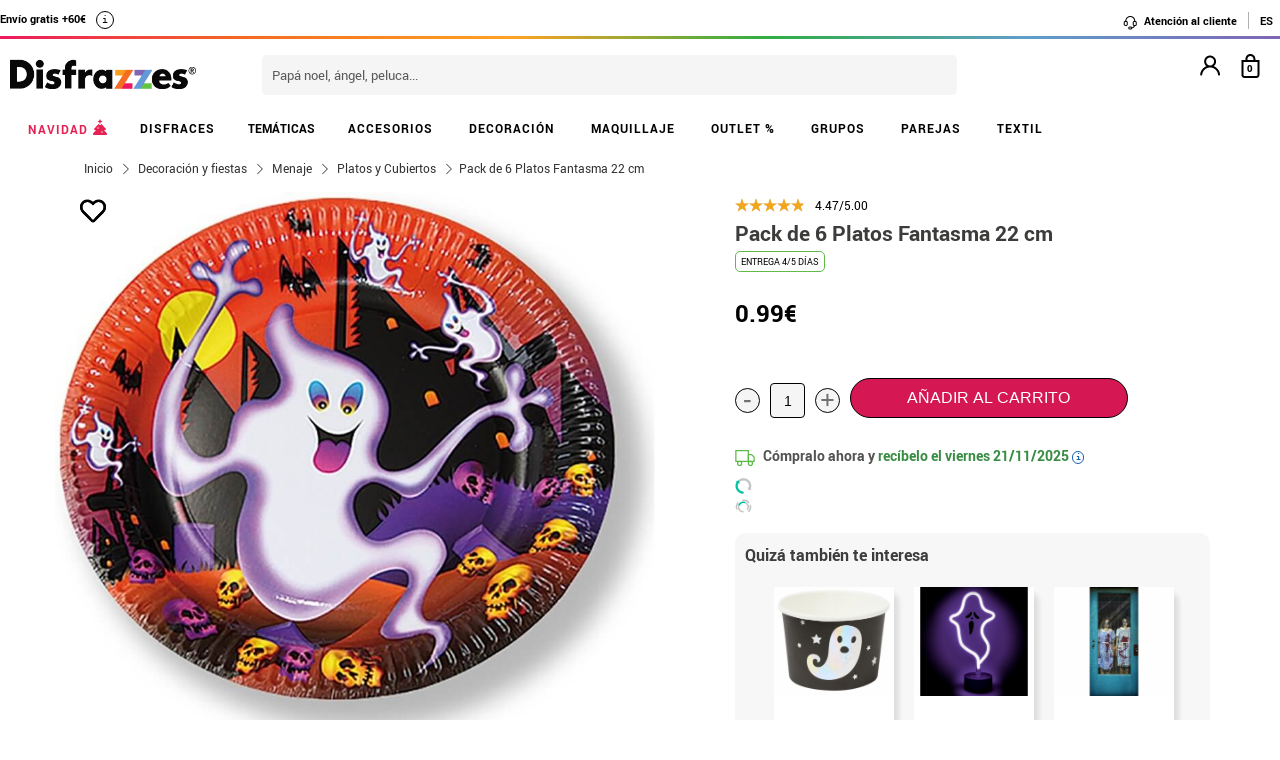

--- FILE ---
content_type: text/html; charset=UTF-8
request_url: https://www.disfrazzes.com/pack-de-6-platos-fantasma-22-cm_ref_45589.html
body_size: 129459
content:
<!doctype html>
<!--[if lt IE 7]><html class="no-js lt-ie9 lt-ie8 lt-ie7" lang="en"> <![endif]-->
<!--[if (IE 7)&!(IEMobile)]><html class="no-js lt-ie9 lt-ie8" lang="en"><![endif]-->
<!--[if (IE 8)&!(IEMobile)]><html class="no-js lt-ie9" lang="en"><![endif]-->
<!--[if gt IE 8]><!-->
<html class="no-js" lang="es-ES" xmlns:fb="http://ogp.me/ns/fb#"><!--<![endif]-->
    <head>
        <meta charset="utf-8" />
        <meta name="p:domain_verify" content="65c23ba85706c83f472a2a85ec52ff6b"/>                        <!-- GO Anti-flicker -->
                <style>.async-hide { opacity: 0 !important} </style>
                <script>
                    (function(a,s,y,n,c,h,i,d,e){s.className+=' '+y;
                    h.end=i=function(){s.className=s.className.replace(RegExp(' ?'+y),'')};
                    (a[n]=a[n]||[]).hide=h;setTimeout(function(){i();h.end=null},c);
                    })(window,document.documentElement,'async-hide','dataLayer',4000,{'GTM-KC84T8D':true});
                </script>
                <!-- GO Anti-flicker -->
                <!-- Google Tag Manager -->
                <script>
                (
                    function(w,d,s,l,i){
                        w[l]=w[l]||[];
                        w[l].push({'gtm.start':new Date().getTime(),event:'gtm.js'});
                        var f=d.getElementsByTagName(s)[0],j=d.createElement(s),dl=l!='dataLayer'?'&l='+l:'';
                        j.async=true;j.src='https://www.googletagmanager.com/gtm.js?id='+i+dl;
                        f.parentNode.insertBefore(j,f);
                    }
                )(window,document,'script','dataLayer','GTM-KC84T8D');
                <!-- End Google Tag Manager -->
                </script>
                    <script>
            var config_topbar=0;//0=no mostrar; 1= mostrar; 2=fixed
            var datalayer_active=true;
            var filter_cookie_name='productfilter_zz';
            var product_search=false;
            var tiene_doofinder=true;
            var tiene_kimera=false;
        </script>            <!-- Connected Sites -->
            <script type="text/javascript">
            var _mtm = window._mtm = window._mtm || [];
            _mtm.push({'mtm.startTime': (new Date().getTime()), 'event': 'mtm.Start'});
            var d=document, g=d.createElement('script'), s=d.getElementsByTagName('script')[0];
            g.type='text/javascript'; g.async=true; g.src='https://egoi.site/219389_www.disfrazzes.com.js'; 
            s.parentNode.insertBefore(g,s);
            </script>
            <!-- End Connected Sites -->
                        <link rel="dns-prefetch" href="//egoimmerce.e-goi.com">
                    <link rel="dns-prefetch" href="//www.facebook.com">
        <link rel="dns-prefetch" href="//connect.facebook.net">
        <link rel="dns-prefetch" href="//stats.g.doubleclick.net">
        <link rel="dns-prefetch" href="//www.google.com">
        <link rel="dns-prefetch" href="//www.google.es">
        <link rel="dns-prefetch" href="//ajax.googleapis.com">
        <link rel="dns-prefetch" href="//fonts.googleapis.com">
                    <link rel="dns-prefetch" href="//cdn.doofinder.com">
            <link rel="dns-prefetch" href="//eu1-search.doofinder.com">
                            <link rel="dns-prefetch" href="//www.googletagmanager.com">
        <link rel="dns-prefetch" href="//fonts.gstatic.com">
        <link rel="dns-prefetch" href="//static1.disfrazzes.com">
        <link rel="dns-prefetch" href="//rtb-csync.smartadserver.com">
        <link rel="dns-prefetch" href="//ads.yahoo.com">
        <link rel="dns-prefetch" href="//p.adsymptotic.com">
                    <link rel="dns-prefetch" href="//https://static-eu.oct8ne.com">
            <link rel="dns-prefetch" href="//frontal-eu.oct8ne.com">
            <link rel="dns-prefetch" href="//oct8necdneu.azureedge.net">
            <link rel="dns-prefetch" href="//backoffice-eu.oct8ne.com">
                                        <link rel="dns-prefetch" href="//live.sequracdn.com">
                            <title>Pack de 6 Platos Fantasma 22 cm</title>
                <meta name="description" content="Pack de 6 Platos Fantasma o espectro 22 cm. Perfecto en fiestas del terror como Halloween. ¡Compra en DisfraZZ..." />
                <meta http-equiv="X-UA-Compatible" content="IE=edge,chrome=1" />
        <meta http-equiv="cleartype" content="on"/>
        <meta property="og:title" content="Pack de 6 Platos Fantasma 22 cm" />
        <meta property="og:description" content="Pack de 6 Platos Fantasma o espectro 22 cm. Perfecto en fiestas del terror como Halloween. ¡Compra en DisfraZZ..." />
         <meta property="og:image" content="https://static1.disfrazzes.com/productos/pack-de-6-platos-fantasma-22-cm-101128.jpg" />         <meta property="og:url" content="https://www.disfrazzes.com/pack-de-6-platos-fantasma-22-cm_ref_45589.html" />
                <script>
            var url_ajax='https://www.disfrazzes.com/ajax/index.php';
            var url_ajax_varnish='https://www.disfrazzes.com/ajax/varnish.php';
                            var url_prods_ajax='https://www.disfrazzes.com/ajax/get_html_items.php';
                var url_packs_ajax='https://www.disfrazzes.com/ajax/get_html_packs.php';
                            var div_desplegar=[];
            var array_loadings=[];
            var loading=true;
            var width_limit_small=480;
            var width_limit=767;
            var width_limit_3=992;
            var width_limit_tablet=1200;
            var add_ok_time_out;
            var height_seo_min=200;
            var hover_open=false;
            var menu_open=false;
            var products={};
            var array_prods_sel=[];
            for(var i=1;i<=35;i++){
                products[i]=[];
            }
        </script>
        <style>
            /* css header */
            html,
body,
body div,
span,
object,
iframe,
h1,
h2,
h3,
h4,
h5,
h6,
p,
blockquote,
pre,
abbr,
address,
cite,
code,
del,
dfn,
em,
img,
ins,
kbd,
q,
samp,
small,
strong,
sub,
sup,
var,
b,
i,
dl,
dt,
dd,
ol,
ul,
li,
fieldset,
form,
label,
legend,
table,
caption,
tbody,
tfoot,
thead,
tr,
th,
td,
article,
aside,
figure,
footer,
header,
hgroup,
menu,
nav,
section,
time,
mark,
audio,
video{margin:0;padding:0;border:0;outline:0;font-size:100%;vertical-align:baseline;background:transparent}iframe[name="google_conversion_frame"]{display:none};article,
aside,
figure,
footer,
header,
hgroup,
nav,
section,
figcaption{display:block}.clearfix{*zoom:1}.clearfix:before,
.clearfix:after{display:table;content:""}.clearfix:after{clear:both}.visuallyhidden.focusable:active,
.visuallyhidden.focusable:focus{position:static;clip:auto;height:auto;width:auto;margin:0;overflow:visible}html{background:#ffffff;font-size:62.5%;-webkit-overflow-scrolling:touch;-webkit-tap-highlight-color:#f3f5f6;-webkit-text-size-adjust:100%;-ms-text-size-adjust:100%}body{margin:0;padding:0;width:100%;background-color:transparent;font-family:'Droid Sans', sans-serif;font-size:16px;font-size:1.6rem;line-height:1.5em;color:#444444;font-weight:normal;margin:0 auto}ol,
ul,
p{list-style:none;margin:0;padding:0}a,
a > *{-webkit-transition:color 0.2s ease, background-color 0.3s ease, border 0.2s ease, opacity 0.2s ease-in-out;-moz-transition:color 0.2s ease, background-color 0.3s ease, border 0.2s ease, opacity 0.2s ease-in-out;-ms-transition:color 0.2s ease, background-color 0.3s ease, border 0.2s ease, opacity 0.2s ease-in-out;-o-transition:color 0.2s ease, background-color 0.3s ease, border 0.2s ease, opacity 0.2s ease-in-out;transition:color 0.2s ease, background-color 0.3s ease, border 0.2s ease, opacity 0.2s ease-in-out}a:hover.opacidad,
button:hover.opacidad,
img:hover.opacidad,
div:hover.opacidad,
article:hover.opacidad,
span:hover.opacidad,
input:hover.opacidad,
li:hover.opacidad,
p:hover.opacidad{opacity:0.8;filter:progid:DXImageTransform.Microsoft.Alpha(Opacity=80);-MS-filter:"progid:DXImageTransform.Microsoft.Alpha(Opacity=80)";filter:alpha(opacity=80)}.margin-left-none{margin-left:0 !important;padding-left:0 !important}.opacity-low{opacity:50%}.slick-prev, .slick-next, .slick-prev:before , .slick-next:before{width:34px;height:32px;display:block;z-index:9}.fancybox-navigation .fancybox-button--arrow_right{background:none}.fancybox-navigation .fancybox-button--arrow_right div{background:url(images/controls.png) no-repeat -37px -32px}.fancybox-navigation .fancybox-button--arrow_right div svg{display:none}.fancybox-navigation .fancybox-button--arrow_left{background:none}.fancybox-navigation .fancybox-button--arrow_left div{background:url(images/controls.png) no-repeat 0 -32px}.fancybox-navigation .fancybox-button--arrow_left div svg{display:none}.clearboth{clear:both;float:left}.h3-modal{display:block;font-size:35px;margin-left:0;margin-right:0;font-weight:bold}svg{max-width:200px}.naranja-carrito{color:#378c42 !important;font-size:14px !important;text-align:right !important}body > div.alt-fixed{min-height:113px}body > div .wrap{border-top:10px solid #F5F5F5}body > div .wrap-top{background:#fff;border-bottom:3px solid transparent;border-image:linear-gradient(90deg, #ed195e, #f46d20, #fea225, #2eae44, #5f9eca, #7f66b5);border-image-slice:1;float:left;width:100%}body > div .wrap.navidad{border-color:#e20a1e}body > div .wrap.halloween{border-color:#eb7d1c}body > div .wrap.carnaval{border-color:#2677aa}.body-fixed{padding-top:0px}.top{height:31px;z-index:999}.tel-gran a, .tel-gran p{font-size:20px !important;color:#F39D03 !important;vertical-align:top;background:none !important}.ui-tooltip{display:block;border:1px solid #F39D03 !important;border-radius:0px !important;width:240px;padding:5px 5px 5px 10px;font-size:14px !important}.volver-arribas{position:fixed;bottom:30px;right:5%;opacity:0.7;height:32px;background:none;border:none;z-index:9999999;font-size:35px}.theme-volver-arriba{--fa-secondary-opacity:1.0;--fa-primary-color:#fff;--fa-secondary-color:#f17918;cursor:pointer}.theme-volver-arriba:hover{--fa-secondary-color:#5f9eca}.volver-arribas svg{width:35px;cursor:pointer;vertical-align:top}.volver-arribas svg path.fa-primary{fill:#fff}.volver-arribas svg path.fa-secondary{fill:#f17918;opacity:1}.volver-arribas:hover svg path.fa-secondary{fill:#5f9eca}.wrap-carrito a.ir-al-carrito, .wrap-carrito p.ir-al-carrito{float:left;text-align:center;background:#f3a61a !important;width:47%;margin:5px 0px 5px 10px;height:30px;line-height:30px;cursor:pointer}.wrap-carrito a.ir-al-carrito:hover, .wrap-carrito p.ir-al-carrito:hover{opacity:80%}.wrap-carrito a.ir-a-caja, .wrap-carrito p.ir-a-caja{float:left;text-align:center;background:#49a052 !important;width:48%;margin:5px 0px 5px 3px;height:30px;line-height:30px;cursor:pointer}.wrap-carrito a.ir-a-caja:hover, .wrap-carrito p.ir-a-caja:hover{opacity:80%}#cart{float:right}.wrap-carrito a, .wrap-carrito p{color:#fff;text-decoration:none;font-size:0.9em;background:none !important;padding:0 !important}nav .carrito .controles{background:#833c70;height:36px;margin-top:-11px;padding-top:11px;margin-left:10px}nav .carrito .controles span{margin:0px;padding:0;display:block;float:left;height:30px;text-align:center;overflow:hidden;background:none !important}nav .carrito .controles span.productos{background:url(https://static1.disfrazzes.com/frontal/disfrazzes/img/shop.png) no-repeat 5px !important;background-size:30px !important;margin-left:5px}nav .carrito .controles span.btn{display:inline-block;width:61px}nav .carrito .controles span.btn a{display:inline-block;width:61px;height:46px;background:transparent url(https://static1.disfrazzes.com/frontal/disfrazzes/img/sprite-carrito.png) 0 0 no-repeat}nav .carrito .controles span.btn a b{display:block;text-indent:-9999em}nav .carrito .controles span.btn a:hover{background-position:0 -46px}nav .carrito .controles span.btn a.ocultar{background-position:0 -92px}nav .carrito .controles span.productos{width:46px;text-align:center;background:url(https://static1.disfrazzes.com/frontal/disfrazzes/img/separador.png) 100% 50% no-repeat}nav .carrito .controles span.productos b{display:block;color:#FFF;width:20px;height:20px;margin:0px 0 0 25px;line-height:2em;background:#651b57;-webkit-background-clip:padding-box;-webkit-border-radius:50%;-moz-border-radius:50%;border-radius:50%;font-size:10px}nav .carrito .controles span.precio-total{width:82px;font-size:1em;color:#fff}nav .carrito .controles span.precio-total b{font-weight:normal}nav .carrito .controles span.btn-comprar-small{width:116px;line-height:2.1em;font-family:'Rokkitt', sans-serif;font-size:1.4em;color:#FFF;background:url(https://static1.disfrazzes.com/frontal/disfrazzes/img/bg-botton-comprar-small.png) no-repeat}nav .carrito .controles span.btn-comprar-small a{display:inline-block;color:#FFF;text-decoration:none;text-indent:10px}nav .carrito .items{position:absolute;display:none;top:46px;right:0px;z-index:99;width:314px;border-top:0;background-color:#FFF;-webkit-box-shadow:rgba(0, 0, 0, 0.3) 0 1px 7px;-moz-box-shadow:rgba(0, 0, 0, 0.3) 0 1px 7px;box-shadow:rgba(0, 0, 0, 0.3) 0 1px 7px;border-color:#E5E5E5 #DBDBDB #D2D2D2}.lt-ie9 nav .carrito .items{border:1px solid #9a9c9d}nav .carrito .items .row{background-color:#FFF;margin:0px 11px 0 10px;padding:8px 0;border-bottom:1px solid #ebebec;font-size:.7em}nav .carrito .items .total-compra, nav .carrito .items .gastos-envio{border-bottom:none;padding:0px 0}nav .carrito .items .total-compra{padding-top:5px}nav .carrito .items .gastos-envio{padding-bottom:5px}nav .carrito .items .total{background:#ebebec;margin-bottom:10px}nav .carrito .items .total .text, nav .carrito .items .total .numbers{font-weight:bold}nav .carrito .items .total small{font-size:9px;color:#666;font-weight:normal}nav .carrito .items span.image,
nav .carrito .items span.description,
nav .carrito .items span.select,
nav .carrito .items span.price-small{display:block;float:left;overflow:hidden}nav .carrito .items span.image{width:48px;height:42px}nav .carrito .items span.image img{width:97%;height:auto}nav .carrito .items span.description{margin:3px 4px;width:122px;height:36px;line-height:100%;text-align:left}nav .carrito .items span.description .talla{display:block;font-size:9px}nav .carrito .items span.select{margin:8px 0;width:50px;text-align:center}nav .carrito .items span.price-small{position:relative;margin:8px 0;width:60px;text-align:right;overflow:visible}nav .carrito .items span.price-small span.delete{display:block;width:16px;height:16px;position:absolute;top:-13px;right:-5px;background:transparent url(https://static1.disfrazzes.com/frontal/disfrazzes/img/sprite-carrito-borrar.png) top center;cursor:pointer;text-indent:-9999px}nav .carrito .items span.price-small span.delete:hover{background-position:0 -16px}nav .carrito .items span.text,
nav .carrito .items span.numbers{float:left;overflow:hidden;font-size:1.2em}nav .carrito .items span.text{width:70%}nav .carrito .items span.numbers{width:26%;text-align:right}nav .carrito .items .total{border:0px}nav .carrito .btn-comprar-big{display:inline-block;padding:10px 0;width:100%;font-family:'Rokkitt', sans-serif;font-size:1.4em;text-align:center;background-color:#651b57;-webkit-background-clip:padding-box;-webkit-border-radius-top-left:0;-webkit-border-radius-top-right:0;-webkit-border-radius-bottom-right:10px;-webkit-border-radius-bottom-left:10px;-moz-border-radius:0 0 10px 10px;border-radius:0 0 10px 10px;background-image:-webkit-gradient(linear, left top, left bottom, from(rgb(169, 77, 143)), to(rgb(107, 36, 91)));background-image:-webkit-linear-gradient(top, rgb(169, 77, 143), rgb(107, 36, 91));background-image:-moz-linear-gradient(top, rgb(169, 77, 143), rgb(107, 36, 91));background-image:-o-linear-gradient(top, rgb(169, 77, 143), rgb(107, 36, 91));background-image:-ms-linear-gradient(top, rgb(169, 77, 143), rgb(107, 36, 91));background-image:linear-gradient(top, rgb(169, 77, 143), rgb(107, 36, 91))}nav .carrito .btn-comprar-big a{text-decoration:none;color:#FFF}#recogedor{margin-top:10px}.nubes{padding-bottom:1px;padding-top:12px;margin-bottom:0px}.franja-amarilla{background:rgba(255,220,15,0.32);padding:2px 0;max-width:1170px;margin:40px auto 15px auto;text-align:center;color:#84386d;font-size:14px;font-weight:bold;border-radius:7px;border:1px solid rgba(255, 220, 15, 0.77)}.franja-amarilla2{text-align:right;color:#84386d;font-size:11px;clear:both}.franja-amarilla3{color:#9b5681;font-size:.8em;margin:10px 5px}.cart-header{width:100%;display:block;float:left}.cart-header .bloque-logomenu{margin-bottom:15px;width:90%}.telefonier{float:left;margin-top:20px;font-family:'Roboto'}.telefonier a{text-decoration:none;color:#444;font-size:12px}.telefonier img{width:20px;vertical-align:middle;margin-right:10px}.devolucionier{float:right;margin-top:20px;font-family:'Roboto';color:#444;font-size:12px}.devolucionier img{width:20px;vertical-align:middle;margin-right:10px}.bloque-logomenu{float:left;width:91%}.bloque-logomenu .grid3{margin:0 30px 0 0}div.logo a, div.logo img{display:block;width:249px;height:0;font-size:1em;padding-top:68px;text-indent:-2000px;overflow:hidden;background:url('https://static1.disfrazzes.com/frontal/disfrazzes/img/logo-disfrazzes-black.png') no-repeat}.proceso-compra div.logo a, .proceso-compra div.logo img{background:url('https://static1.disfrazzes.com/frontal/disfrazzes/img/logo.png') no-repeat;background-size:190px}.topbar-fijo-alt{text-align:center;font-family:'Droid Sans', sans-serif;font-size:12px;height:30px;line-height:30px}.secondary-nav{padding:10px 0 10px 0;text-align:right}.secondary-nav a,
.secondary-nav p, .secondary-nav span.tel{padding:1px 12px 1px 12px;color:#000;background:url(https://zzdevstatic1.disfrazzes.com/frontal/disfrazzes/img/separador.png) no-repeat 100% 50%;font-family:Roboto;font-weight:700;font-size:11px;line-height:17px;letter-spacing:0;vertical-align:middle}.secondary-nav a i{font-size:1.5em;margin-right:5px}.secondary-nav a svg{width:16px;vertical-align:middle;margin-right:3px}.secondary-nav a svg path{fill:#000}.secondary-nav a:hover svg path{fill:#66dcad}.secondary-nav p i{font-size:1.3em;margin-right:2px}.secondary-nav p svg{width:16px;vertical-align:middle;margin-right:3px}.secondary-nav p svg path{fill:#000}.secondary-nav p:hover svg path{fill:#8dd3ed}.rotate{position:relative;top:2px;-webkit-transition-duration:0.8s;-moz-transition-duration:0.8s;-o-transition-duration:0.8s;transition-duration:0.8s;-webkit-transition-property:-webkit-transform;-moz-transition-property:-moz-transform;-o-transition-property:-o-transform;transition-property:transform;overflow:hidden}.rotate:hover{-webkit-transform:rotate(33deg);-moz-transform:rotate(33deg);-o-transform:rotate(33deg)}.secondary-nav a:hover, .secondary-nav p:hover{color:#783C6E}/*.secondary-nav span.tel{padding-left:23px;background:url(https://static1.disfrazzes.com/frontal/disfrazzes/img/icon-phone-morado.png) no-repeat}*/ .secondary-nav .social{position:relative;top:3px}.secondary-nav #menuUser{display:inline-block}.secondary-nav #menuUser #user_hover, .secondary-nav #info_hover{display:inline-block;padding:1px 12px 1px 12px;font-size:12px;text-decoration:none;color:#eee;border-right:1px solid #bbb;cursor:default;height:16px;margin-bottom:7px;border-right:1px solid #bbb;line-height:20px;font-family:'Roboto'}.secondary-nav #menuUser #user_hover, .secondary-nav #info_hover #info_desplegar p{background:none}.secondary-nav #menuUser #user_hover #user_desplegar, .secondary-nav #info_hover #info_desplegar{padding:5px;border-right:0;background:none;position:absolute;box-shadow:rgba(0, 0, 0, 0.3) 0 1px 7px;border-color:#E5E5E5 #DBDBDB #D2D2D2;background:#fff;z-index:9;margin-left:-17px}.secondary-nav #menuUser #user_hover #user_desplegar a, .secondary-nav #info_hover #info_desplegar p{color:#000;display:table}.secondary-nav #menuUser #user_hover #user_desplegar a:hover, .secondary-nav #info_hover #info_desplegar p:hover{color:#FFC000}.secondary-nav #menuUser a, .secondary-nav #menuUser p{padding:0 0 0 5px;border-right:0;background:none}.secondary-nav #menuUser div{color:#eee}.secondary-nav #menuUser div:hover{color:#833c70}.searchbox{height:36px;padding:10px 0}.searchbox form{position:relative;display:block;margin:0 10px;height:40px}.searchbox form input.search{width:225px;border:0px;margin-left:8px;padding:8px 20px 5px 10px;font-size:1em;color:#651B57}.searchbox form input.search:focus{outline:0;color:#eee}::-webkit-input-placeholder,:-moz-placeholder{color:blue}.searchbox form input.submit{position:absolute;top:2px;right:1px;margin:1px;height:30px;padding:3px 19px 3px;font-family:'Rokkitt', serif;font-weight:normal;font-size:1.35em;color:#FFF;border:0;cursor:pointer;background-color:#a94d8f;background-image:-webkit-gradient(linear, left top, left bottom, from(rgb(169, 77, 143)), to(rgb(107, 36, 91)));background-image:-webkit-linear-gradient(top, rgb(169, 77, 143), rgb(107, 36, 91));background-image:-moz-linear-gradient(top, rgb(169, 77, 143), rgb(107, 36, 91));background-image:-o-linear-gradient(top, rgb(169, 77, 143), rgb(107, 36, 91));background-image:-ms-linear-gradient(top, rgb(169, 77, 143), rgb(107, 36, 91));background-image:linear-gradient(top, rgb(169, 77, 143), rgb(107, 36, 91));-webkit-background-clip:padding-box;background:#762D65 url(https://static1.disfrazzes.com/frontal/disfrazzes/img/search-submit.png) no-repeat 10px;background-size:20px}.lt-ie9 .searchbox form input.submit{top:0;height:36px}.search-mobil{width:25px !important;float:right !important;margin-top:13px !important}#dfclassic{position:fixed !important;left:0px !important;right:55px !important}.df-fullscreen{height:auto !important}.envio{display:block;width:100%;height:36px;padding:10px 0;position:relative;font-size:12px;color:#fff;background:rgb(240, 149, 27);background:-moz-linear-gradient(top, rgba(240, 149, 27, 1) 0%, rgba(235, 123, 28, 1) 100%);background:-webkit-gradient(linear, left top, left bottom, color-stop(0%, rgba(240, 149, 27, 1)), color-stop(100%, rgba(235, 123, 28, 1)));background:-webkit-linear-gradient(top, rgba(240, 149, 27, 1) 0%, rgba(235, 123, 28, 1) 100%);background:-o-linear-gradient(top, rgba(240, 149, 27, 1) 0%, rgba(235, 123, 28, 1) 100%);background:-ms-linear-gradient(top, rgba(240, 149, 27, 1) 0%, rgba(235, 123, 28, 1) 100%);background:linear-gradient(to bottom, rgba(240, 149, 27, 1) 0%, rgba(235, 123, 28, 1) 100%);filter:progid:DXImageTransform.Microsoft.gradient(startColorstr='#f0951b', endColorstr='#eb7b1c', GradientType=0);-webkit-background-clip:padding-box;border:0px solid #000000}.envio p{padding-left:95px;font-family:'Droid Sans', sans-serif;font-size:1.0em;background:url(https://static1.disfrazzes.com/frontal/disfrazzes/img/camion.png) no-repeat 30px 3px;line-height:0.8em;padding-top:7px}.envio p span{font-size:0.7em;background:none;padding-top:-20px}#animado div{display:none}.portes{display:block;width:100%;height:36px;padding:10px 0;position:relative;font-size:12px;color:#fff;background:rgb(240, 149, 27);background:-moz-linear-gradient(top, rgba(240, 149, 27, 1) 0%, rgba(235, 123, 28, 1) 100%);background:-webkit-gradient(linear, left top, left bottom, color-stop(0%, rgba(240, 149, 27, 1)), color-stop(100%, rgba(235, 123, 28, 1)));background:-webkit-linear-gradient(top, rgba(240, 149, 27, 1) 0%, rgba(235, 123, 28, 1) 100%);background:-o-linear-gradient(top, rgba(240, 149, 27, 1) 0%, rgba(235, 123, 28, 1) 100%);background:-ms-linear-gradient(top, rgba(240, 149, 27, 1) 0%, rgba(235, 123, 28, 1) 100%);background:linear-gradient(to bottom, rgba(240, 149, 27, 1) 0%, rgba(235, 123, 28, 1) 100%);filter:progid:DXImageTransform.Microsoft.gradient(startColorstr='#f0951b', endColorstr='#eb7b1c', GradientType=0);-webkit-background-clip:padding-box;border:0px solid #000000}.no-contrarr{font-size:11px !important;background:none !important;margin-top:-8px;display:block}img.banner-fiestas{position:absolute;top:15px;left:0px;display:none}img.banner-top{position:absolute;top:0px;left:0px;display:none}nav.primary-nav{margin:0px auto 0px;text-align:center;-webkit-background-clip:padding-box;background-image:-webkit-gradient(linear, left top, left bottom, from(rgb(234, 235, 235)), to(rgb(215, 216, 217)));background-image:-webkit-linear-gradient(top, rgb(234, 235, 235), rgb(215, 216, 217));background-image:-moz-linear-gradient(top, rgb(234, 235, 235), rgb(215, 216, 217));background-image:-o-linear-gradient(top, rgb(234, 235, 235), rgb(215, 216, 217));background-image:-ms-linear-gradient(top, rgb(234, 235, 235), rgb(215, 216, 217));background-image:linear-gradient(top, rgb(234, 235, 235), rgb(215, 216, 217));text-transform:uppercase;background:#000}nav.primary-nav a, nav.primary-nav p{display:block;float:left;padding:10px 18px;width:9.27%;font-size:.9em;text-decoration:none;background:url(https://static1.disfrazzes.com/frontal/disfrazzes/img/separador.png) repeat-y 100% 50%;height:30px;line-height:17px}nav.primary-nav a.boton-celebraciones, nav.primary-nav p.boton-celebraciones{background:#000;line-height:30px}nav.primary-nav a:hover nav.primary-nav p:hover{background-color:#D2D5D8;color:#333}/*nav.primary-nav a.active{background-color:#BABEC1;color:#fff}*/ nav.primary-nav a.active, nav.primary-nav p.active{background-color:#c35dad;background-image:-webkit-gradient(linear, left top, left bottom, from(rgb(207, 118, 187)), to(rgb(163, 46, 143)));background-image:-webkit-linear-gradient(top, rgb(207, 118, 187), rgb(163, 46, 143));background-image:-moz-linear-gradient(top, rgb(207, 118, 187), rgb(163, 46, 143));background-image:-o-linear-gradient(top, rgb(207, 118, 187), rgb(163, 46, 143));background-image:-ms-linear-gradient(top, rgb(207, 118, 187), rgb(163, 46, 143));background-image:linear-gradient(top, rgb(207, 118, 187), rgb(163, 46, 143));color:#fff}nav.primary-nav a.disfraces-descuento, nav.primary-nav p.disfraces-descuento{position:relative;font-size:1.0em;font-weight:normal;text-indent:0px;color:#FFF;text-transform:uppercase;background:none;background-image:none;background-color:#F01B5F;background-image:-webkit-gradient(linear, left top, left bottom, from(rgb(240, 27, 95)), to(rgb(209, 22, 82)));background-image:-webkit-linear-gradient(top, rgb(240, 27, 95), rgb(209, 22, 82));background-image:-moz-linear-gradient(top, rgb(240, 27, 95), rgb(209, 22, 82));background-image:-o-linear-gradient(top, rgb(240, 27, 95), rgb(209, 22, 82));background-image:-ms-linear-gradient(top, rgb(240, 27, 95), rgb(209, 22, 82));background-image:linear-gradient(top, rgb(240, 27, 95), rgb(209, 22, 82));-webkit-background-clip:padding-box;line-height:30px;width:9.33%;/*position:relative;font-size:1.0em;font-weight:bold;color:#FFF;text-transform:uppercase;background-image:none;background-color:#F01B5F;background-image:-webkit-gradient(linear, left top, left bottom, from(rgb(240,27,95)),to(rgb(209,22,82)));background-image:-webkit-linear-gradient(top, rgb(240,27,95), rgb(209,22,82));background-image:-moz-linear-gradient(top, rgb(240,27,95), rgb(209,22,82));background-image:-o-linear-gradient(top, rgb(240,27,95), rgb(209,22,82));background-image:-ms-linear-gradient(top, rgb(240,27,95), rgb(209,22,82));background-image:linear-gradient(top, rgb(240,27,95), rgb(209,22,82));-webkit-background-clip:padding-box;-webkit-border-radius-top-left:0;-webkit-border-radius-top-right:10px;-webkit-border-radius-bottom-right:10px;-webkit-border-radius-bottom-left:0;-moz-border-radius:0 10px 10px 0;border-radius:0 10px 10px 0;*/}/*nav.primary-nav a.disfraces-descuento{position:relative;background-color:#651b57;font-size:1.0em;font-weight:bold;color:#FFF;text-transform:uppercase;background-image:none;background-color:#651b57;background-image:-webkit-gradient(linear, left top, left bottom, from(rgb(169, 77, 143)),to(rgb(107, 36, 91)));background-image:-webkit-linear-gradient(top, rgb(169, 77, 143), rgb(107, 36, 91));background-image:-moz-linear-gradient(top, rgb(169, 77, 143), rgb(107, 36, 91));background-image:-o-linear-gradient(top, rgb(169, 77, 143), rgb(107, 36, 91));background-image:-ms-linear-gradient(top, rgb(169, 77, 143), rgb(107, 36, 91));background-image:linear-gradient(top, rgb(169, 77, 143), rgb(107, 36, 91));-webkit-background-clip:padding-box;-webkit-border-radius-top-left:0;-webkit-border-radius-top-right:10px;-webkit-border-radius-bottom-right:10px;-webkit-border-radius-bottom-left:0;-moz-border-radius:0 10px 10px 0;border-radius:0 10px 10px 0}*/ nav.primary-nav li:last-child a.active{background-color:#c35dad;background-image:-webkit-gradient(linear, left top, left bottom, from(rgb(207, 118, 187)), to(rgb(163, 46, 143)));background-image:-webkit-linear-gradient(top, rgb(207, 118, 187), rgb(163, 46, 143));background-image:-moz-linear-gradient(top, rgb(207, 118, 187), rgb(163, 46, 143));background-image:-o-linear-gradient(top, rgb(207, 118, 187), rgb(163, 46, 143));background-image:-ms-linear-gradient(top, rgb(207, 118, 187), rgb(163, 46, 143));background-image:linear-gradient(top, rgb(207, 118, 187), rgb(163, 46, 143))}nav.primary-nav a.disfraces-descuento span, nav.primary-nav p.disfraces-descuento span{position:absolute;top:7px;left:-20px;display:inline-block;width:40px;height:29px}.lt-ie9 nav.primary-nav a.disfraces-descuento span, .lt-ie9 nav.primary-nav p.disfraces-descuento span{left:-35px}nav.primary-nav a.superbarato, nav.primary-nav p.superbarato{position:relative;background-color:#651b57;font-size:.8em;font-weight:bold;text-indent:35px;color:#FFF;text-transform:uppercase;background-image:none;background-color:#651b57;background-image:-webkit-gradient(linear, left top, left bottom, from(rgb(169, 77, 143)), to(rgb(107, 36, 91)));background-image:-webkit-linear-gradient(top, rgb(169, 77, 143), rgb(107, 36, 91));background-image:-moz-linear-gradient(top, rgb(169, 77, 143), rgb(107, 36, 91));background-image:-o-linear-gradient(top, rgb(169, 77, 143), rgb(107, 36, 91));background-image:-ms-linear-gradient(top, rgb(169, 77, 143), rgb(107, 36, 91));background-image:linear-gradient(top, rgb(169, 77, 143), rgb(107, 36, 91));-webkit-background-clip:padding-box;-webkit-border-radius-top-left:0;-webkit-border-radius-top-right:10px;-webkit-border-radius-bottom-right:10px;-webkit-border-radius-bottom-left:0;-moz-border-radius:0 10px 10px 0;border-radius:0 10px 10px 0}nav.primary-nav a.superbarato span, nav.primary-nav p.superbarato span{position:absolute;top:7px;left:-20px;display:inline-block;width:40px;height:29px}nav.primary-nav li:first-child a.active{background-color:#c35dad;background-image:-webkit-gradient(linear, left top, left bottom, from(rgb(207, 118, 187)), to(rgb(163, 46, 143)));background-image:-webkit-linear-gradient(top, rgb(207, 118, 187), rgb(163, 46, 143));background-image:-moz-linear-gradient(top, rgb(207, 118, 187), rgb(163, 46, 143));background-image:-o-linear-gradient(top, rgb(207, 118, 187), rgb(163, 46, 143));background-image:-ms-linear-gradient(top, rgb(207, 118, 187), rgb(163, 46, 143));background-image:linear-gradient(top, rgb(207, 118, 187), rgb(163, 46, 143))}.lt-ie9 nav.primary-nav a.superbarato span, .lt-ie9 nav.primary-nav p.superbarato span{left:-35px}/* sidebar
*/ aside.filters div{margin-bottom:15px}aside.filters h3{margin-bottom:10px;text-indent:10px;font-family:'Rokkitt', serif;font-size:1.25em;color:#651b57;border-bottom:2px solid #651b57}nav.primary-nav ul li .desplegable a, nav.primary-nav ul li .desplegable p{width:1125px;background:none;border-radius:0px}nav.primary-nav ul li .desplegable a span, nav.primary-nav ul li .desplegable p span{display:block;text-align:left;color:#833c70;font-size:20px;margin-left:20px;margin-bottom:10px;height:8px}nav.primary-nav ul li .desplegable a span:hover, nav.primary-nav ul li .desplegable p span:hover{color:#999}nav.primary-nav ul li .desplegable{display:none}nav.primary-nav ul li:hover .desplegable{display:block;background:#fff;position:absolute;margin-top:50px;width:1160px;z-index:99999999;border:1px solid #ccc;padding:0;left:0}nav.primary-nav ul li:hover .desplegable .background-apartado{padding:10px 9px}nav.primary-nav ul li ul{background:#fff;width:230px;float:left;margin-top:10px}nav.primary-nav ul li ul.menu-sub-seccion{border-left:1px solid #833c70}nav.primary-nav ul li ul.menu-sub-seccion b a, nav.primary-nav ul li ul.menu-sub-seccion b a:hover{background:none;padding:0;border:none;text-align:left;margin-left:15px;width:180px;color:#833c70}nav.primary-nav ul li ul li{text-align:left;border-radius:0px;float:left;width:230px;margin-bottom:5px}nav.primary-nav ul li ul li a, nav.primary-nav ul li ul li p{background:#D2D5D8;border-radius:0px;padding:0 10px;cursor:pointer;font-size:12px;line-height:16px;color:#833c70;text-transform:capitalize}.desplegable-celebraciones{width:200px !important}nav.primary-nav ul li .desplegable-celebraciones a{width:180px}nav.primary-nav ul li div.desplegable-celebraciones ul{width:150px}nav.primary-nav ul li div.desplegable-celebraciones ul li{width:150px;margin-bottom:0px}nav.primary-nav ul li div.desplegable-celebraciones ul li a{width:150px !important;height:22px;text-transform:none}nav.primary-nav ul li ul li a:first-child, nav.primary-nav ul li ul li p:first-child{border-radius:0px}nav.primary-nav ul li ul li a:hover, nav.primary-nav ul li ul li p:hover{background:#833c70;border-radius:0px;color:#fff}nav.primary-nav ul li ul li ul, nav.primary-nav ul li ul li:hover ul li ul{display:none !important}nav.primary-nav ul li ul li:hover ul, nav.primary-nav ul li ul li ul li:hover ul{display:block !important;position:absolute;width:460px;z-index:3;float:left;margin-top:0px;padding:5px 10px;margin-left:170px;border:1px solid #833c70}nav.primary-nav ul li ul li:hover ul.quinta{margin-left:-170px}nav.primary-nav ul li ul li ul li{border-radius:0px}nav.primary-nav ul li ul li ul li a{width:135px;font-size:12px}nav.primary-nav ul li a.submenu{background:url(https://static1.disfrazzes.com/frontal/disfrazzes/img/plus.png) no-repeat 0px -11px;background-size:40px;padding-left:32px}nav.primary-nav ul li a.directo{background:url(https://static1.disfrazzes.com/frontal/disfrazzes/img/arrow-forward.png) no-repeat 0px -11px;background-size:40px;padding-left:32px}nav.primary-nav ul li a.submenu:hover{background:#833c70 url(https://static1.disfrazzes.com/frontal/disfrazzes/img/plusw.png) no-repeat 0px -11px;background-size:40px;padding-left:32px}nav.primary-nav ul li a.directo:hover{background:#833c70 url(https://static1.disfrazzes.com/frontal/disfrazzes/img/arrow-forwardw.png) no-repeat 0px -11px;background-size:40px;padding-left:32px}nav.primary-nav .imgs ul li a{background:none;height:42px}nav.primary-nav .imgs ul li a img{vertical-align:middle}nav.primary-nav .imgs ul li a:hover{background:#833c70}select{width:80%;padding:2%;font-size:.8em;text-align:center;background:#FFF;border:1px solid #C4C5C7;-webkit-background-clip:padding-box;-webkit-border-radius:6px;-moz-border-radius:6px;border-radius:6px}select:hover{outline:0;background-color:#DDDEE1}select:focus{outline:0;border:1px solid #78787A}input[type=text],
input[type=password]{-webkit-transition:all 200ms linear;-moz-transition:all 200ms linear;-ms-transition:all 200ms linear;-o-transition:all 200ms linear;transition:all 200ms linear}.container{width:1170px;overflow:visible;position:relative;clear:both;margin:0 auto}.container_header{max-width:1440px;overflow:visible;position:relative;clear:both;margin:0 auto;padding:0 10px}.container_header marquee{max-width:67%;float:left;margin-top:4px}.container_header marquee p{background:none}.container_bs-fluid-padding-seven{padding:0 7px}.grid1,
.grid2,
.grid3,
.grid3-special,
.grid4,
.grid5,
.grid6,
.grid7,
.grid8,
.grid9,
.grid10,
.grid11,
.grid12{float:left;margin-left:30px}.grid1{width:54px}.grid2{width:138px}.grid3{width:222px}.grid3-special{width:222px}.grid4{width:306px}.grid5{width:390px}.grid6{width:474px}.grid7{width:558px}.grid8{width:642px}.grid9{width:726px}.grid10{width:810px}.grid11{width:894px}.grid12{width:978px}.grid13{width:1170px}.first{margin-left:0;clear:left}#main .wrap{border-color:#ECEBE9!important}.wrap-top-fixed{position:fixed;z-index:99999999;width:100%;top:0px}.wrap-top-fixed nav nav, .wrap-top-fixed #info_hover, .wrap-top-fixed #share, .wrap-top-fixed .tel-gran, .wrap-top-fixed .idiomas, .wrap-top-fixed .rate_stars_top{}.secondary-nav{padding:7px 0 4px 0}.wrap-top-fixed .secondary-nav{padding:4px 0 5px 0}#animado{float:left;font-size:12px;width:15%;text-align:left;color:#fff}#animado div{display:inline-block}#animado div.envio, #animado div.portes{background:none;color:#fff;text-align:left;width:auto;padding:0px;height:10px}#animado div.envio p, #animado div.portes p{background:none;padding-left:0px;font-family:'Roboto';padding-right:2px;font-family:Roboto;font-weight:700;font-size:11px;line-height:17px;letter-spacing:0%;vertical-align:middle}#animado div.envio p:hover, #animado div.portes p:hover{color:#181818}#animado div.envio strong{}#animado .info-entrega{border:1px solid #000;width:16px;text-align:center;border-radius:11px;color:#000;height:16px;cursor:context-menu;font-family:monospace;padding:0;margin:0;line-height:16px;font-size:10px;display:inline-block;vertical-align:middle;margin-left:5px}#animado .info-entrega div{display:none;position:absolute !important;width:300px !important;margin-left:-325px !important;background:#fff !important;color:#000 !important;padding:20px !important;border:1px solid #eaebeb !important;font-size:12px !important;text-align:left !important;font-family:'Roboto' !important;z-index:99999999999 !important;min-height:35px !important}#animado .info-entrega:hover{}#animado .info-entrega:hover div{display:block}.rate_stars_top{float:left}.rate_stars_top .rateYoShop{float:left;margin-top:3px}.rate_stars_top span.star_text{font-size:12px;color:#eee;font-family:'Roboto'}.rate_stars_top span.star_text span span{color:#F3A61A}.link-att{font-family:'Roboto';display:inline-block;font-size:15px;font-weight:600}.link-att img{width:19px;margin-right:5px;vertical-align:text-bottom}.link-att a:hover, .link-att p:hover{color:#66dcad}.secondary-nav #info_hover #info_desplegar{text-align:left;width:185px;top:30px;background:linear-gradient(to bottom, #3C3C3B 0px,#3C3C3B 6px, #D8D8D8 6px, #D8D8D8 10px, #3C3C3B 10px,#3C3C3B 100%);padding-top:15px}.secondary-nav #info_hover #info_desplegar p{color:#fff;cursor:pointer;font-size:11px}.secondary-nav #menuUser #user_hover, .secondary-nav #info_hover{padding:1px 30px 4px 12px;background:url(https://static1.disfrazzes.com/frontal/disfrazzes/img/arrow-menu-sup.jpg) no-repeat 120px 9px;background-size:10px;margin-bottom:6px}.recogedor-fixed{position:fixed;z-index:9999999;top:30px;width:100%}.recogedor-fixed .nubes{height:102px;padding-top:0px;padding-bottom:6px;box-shadow:rgba(0, 0, 0, 0.3) 0px 2px 7px}.recogedor-fixed .nubes nav.primary-nav.menu-oculto{display:none}#share{background:url(https://static1.disfrazzes.com/frontal/disfrazzes/img/share-r.png) no-repeat;position:relative;background-size:20px 20px;width:20px;height:20px;vertical-align:text-bottom;margin:0 10px;border-right:1px solid #bbb;padding-right:14px}#share:hover{background:url(https://static1.disfrazzes.com/frontal/disfrazzes/img/share-rh.png) no-repeat;background-size:20px 20px}.secondary-nav .at-share-tbx-element{position:absolute;width:33px;background:#3C3C3B;z-index:100;padding:7px 0px !important;right:3px;top:21px;border-top:3px solid #3C3C3B;background:#3C3C3B;border:1px solid #fff}.tel-gran{border-right:1px solid #bbb;padding-right:0px}.tel-gran p{padding:0px;padding-bottom:7px;width:20px;height:15px;vertical-align:middle;margin-top:-1px;display:inline-block}.tel-gran p#tel-gran-tool{background:url(https://static1.disfrazzes.com/frontal/disfrazzes/img/telefono-r.png) no-repeat !important;background-size:20px 20px !important}.tel-gran p#sob-gran-tool{background:url(https://static1.disfrazzes.com/frontal/disfrazzes/img/sobre-r.png) no-repeat !important;background-size:20px 20px !important}.tel-gran a{font-size:12px!important;padding:0 5px 0 0px;font-family:'Roboto';color:#FFC000 !important;font-weight:bold}.tel-gran p:hover{background:url(https://static1.disfrazzes.com/frontal/disfrazzes/img/telefono-rh.png) no-repeat !important;background-size:20px 20px !important;width:20px;height:16px;vertical-align:middle;margin-top:-1px;display:inline-block}.tel-gran .tel-gran-desplegar{display:none;position:absolute;width:271px;padding:10px;font-size:12px !important;color:#fff;z-index:9;right:65px;text-align:center;font-family:'Roboto';line-height:20px;text-align:left;top:30px;background:#3c3c3b;border:1px solid #fff}.idiomas{padding-bottom:0px;display:inline-block}.idiomas #idiomas-tool{display:block}.idiomas #idiomas-tool:hover{color:#8dd3ed;cursor:pointer}.idiomas a, .idiomas p{background:none;padding:1px 7px 1px 7px;display:inline;color:#000}.idiomas a img, .idiomas p img{width:19px;vertical-align:middle;margin-top:-4px;cursor:pointer;padding:0 5px 0 10px;float:right;margin-top:2px}.idiomas .idiomas-desplegar{display:none;position:absolute;padding:5px 5px 5px 5px;background-color:#fff !important;z-index:9;right:9px;width:auto;text-align:left;margin-top:5px;background:#fff;border:1px solid #fff}.idiomas .idiomas-desplegar a, .idiomas .idiomas-desplegar p{padding:0;border:none;color:#000;display:block;cursor:pointer;padding-left:20px;margin-left:5px;display:flow-root}.idiomas .idiomas-desplegar a:hover, .idiomas .idiomas-desplegar p:hover{color:#1ba3bd}.idiomas .idiomas-desplegar a.actiu, .idiomas .idiomas-desplegar p.actiu{background:url(https://static1.disfrazzes.com/frontal/disfrazzes/img/header_atcliente_hover_check.png) no-repeat 0px 5px;background-size:12px}.idiomas .idiomas-desplegar-triangulo{display:none;width:0;height:0;border-left:20px solid transparent;border-bottom:10px solid #fff;float:right;position:absolute;right:9px;margin-top:-5px}body > div .wrap{border-top:3px solid #D8D8D8}#recogedor{margin-top:0}.nubes{padding-top:3px;margin-bottom:0px;background:#fff;padding-bottom:0px}.search{width:58%;display:inline-block;float:none}.searchbox{height:36px;padding:16px 0}.searchbox form{margin:0px;background:#f5f5f5;border-radius:5px}.searchbox form input.submit{background:url(https://static1.disfrazzes.com/frontal/disfrazzes/img/lupa.png) no-repeat 10px;background-size:25px}#doofinder{left:0px !important}div.logo a, div.logo img{margin:20px 0 0 0;padding-top:34px;width:186px;background-size:186px}.proceso-compra div.logo a, .proceso-compra div.logo img{margin:13px auto 0 auto}div.logo span{font-family:'Roboto';font-size:10px;margin:0 auto;display:table;line-height:9px;color:#fff}.wrap-carrito .carrito .items span.image{width:58px;height:52px;display:block;float:left;overflow:hidden}.wrap-carrito .carrito .items span.image img{width:97%;height:auto}#menuUser{float:right;margin-right:0px;font-family:'Roboto'}#menuUser a, #menuUser p{/*background:url(https://static1.disfrazzes.com/frontal/disfrazzes/img/user-circle-solid.png) no-repeat 50% 13px!important;background-size:40px!important;text-align:center;*/ padding-top:15px;display:inline-block;font-size:16px;text-decoration:none;color:#fff;cursor:pointer;min-width:40px}#menuUser a:hover, #menuUser p:hover{/*background:url(https://static1.disfrazzes.com/frontal/disfrazzes/img/user-circle-solid.png) no-repeat 50% 13px !important;background-size:40px !important;font-weight:600;*/}#menuUser i{font-size:40px;display:table;margin:0 auto 10px auto}#menuUser i:hover{color:#f3a61a}#menuUser svg{height:24px;display:table;margin:0 auto 10px auto}#menuUser svg path{fill:#000}#menuUser:hover svg path{fill:#f3a61a}#menuUser i#toggle-password, #menuUser i#toggle-password-registro{color:#ccc;float:right;margin-top:-36px;position:relative;font-size:20px;margin-right:8px;cursor:pointer}#menuUser span#toggle-password, #menuUser span#toggle-password-registro{color:#ccc;float:right;margin-top:-36px;position:relative;font-size:20px;margin-right:8px;cursor:pointer}#menuUser span#toggle-password svg, #menuUser span#toggle-password-registro svg{height:20px}#menuUser span#toggle-password svg path, #menuUser span#toggle-password-registro svg path{fill:#ccc}#menuUser:hover span#toggle-password svg path{fill:#ccc}#menuUser #btn_google_custom i:hover, #menuUser #btn_facebook_custom i:hover{color:#3f3e3e;background:#fff}#menuUser a span, #menuUser p span{display:table;margin:0 auto;font-weight:600;line-height:16px;font-size:12px}#menuUser a:hover, #menuUser p:hover{color:#f3a61a}.griset{color:#ccc}#menuUser #menu_user{float:right}#menuUser #menu_user.menu-login #menu_user_desplegar-back{background:#0000008a;width:100vw;position:fixed;height:100vh;z-index:9999999;left:0;top:0}#menuUser #menu_user.menu-login #menu_user_desplegar-box{position:fixed;width:300px;z-index:99999999;top:10%;left:50%;margin-top:-80px;margin-left:-150px;display:block}#menuUser #menu_user.menu-login #menu_user_desplegar-box .close-login{float:right;z-index:999999;width:25px;height:25px;padding:5px;min-width:0;position:relative;margin:-15px -15px 0 0;background-image:url(fancybox_sprite.png)}#menuUser #menu_user a{margin-left:0}#menuUser .login_header{position:absolute;z-index:99999;background:linear-gradient(to bottom,#3f3e3e 0,#3f3e3e 300px,#565656 300px,#565656 100%);padding:15px 20px 0;font-family:'Roboto';right:0;max-width:302px;box-shadow:rgba(0,0,0,0.3) 0 5px 13px}#menuUser .login_header.from_wishlist{background:linear-gradient(to bottom,#3f3e3e 0,#3f3e3e 390px,#565656 390px,#565656 100%)}#menuUser #form_recover.login_header{background:linear-gradient(to bottom,#3f3e3e 0,#3f3e3e 245px,#565656 245px,#565656 100%)}#menuUser .login_header #txt_wishlist{color:#fff;font-size:12px;text-align:center}#menuUser .login_header .titulo_login{color:#f3a61a;text-align:center;font-size:12px;margin-bottom:10px;font-weight:600;width:100%;display:inline-block}#menuUser .login_header label{font-size:14px;font-family:'Roboto';font-weight:600;padding:10px 0}#menuUser .login_header input{position:relative;width:95%;padding:5px 2%;border:1px solid #999;margin-bottom:10px;background:#3c3c3c;height:24px;color:#fff;-webkit-text-fill-color:#fff;-webkit-box-shadow:0 0 0px 1000px #3c3c3c inset}#menuUser #form_registro_menu{background:#555;position:initial;box-shadow:none;margin-bottom:20px}#menuUser #form_registro_menu input{background:#555;box-shadow:none}#menuUser .login_header input:-webkit-autofill,
#menuUser .login_header input:-webkit-autofill:hover, #menuUser .login_header input:-webkit-autofill:focus{position:relative;width:95%;padding:5px 2%;border:1px solid #999;margin-bottom:10px;background:#3c3c3c;height:24px;color:#fff;-webkit-text-fill-color:#fff;-webkit-box-shadow:0 0 0px 1000px #3c3c3c inset}#menuUser .login_header button{height:34px;text-align:center;color:#3c3c3c;border:1px solid #fff;background:transparent;font-size:14px;cursor:pointer;overflow:hidden;background-color:#fff;font-family:'Roboto';font-weight:600;width:100%;text-transform:uppercase}#menuUser .login_header button:hover{color:#fff;background:#3c3c3c}#menuUser .login_header span.btn{display:initial}#menuUser .login_header p{background:none !important;padding:0;height:40px;line-height:16px;width:100%;margin:0 0 15px 0;font-size:13px;color:#9d9d9d}#menuUser .login_header p:hover{text-decoration:underline;color:#fff}#menuUser .login_header p span{line-height:40px}#menuUser .login_header p.new-user{background:transparent !important;font-size:14px;color:#fff;font-family:'Roboto';font-weight:600;border-bottom:0;border:1px solid #fff;text-transform:uppercase}#menuUser .login_header p.new-user:hover{text-decoration:none;background:#fff !important;color:#3c3c3c}#menuUser .login_header p.new-user span{width:100%;height:100%;text-align:center}#menuUser #btn_google_custom, #menuUser #btn_facebook_custom{border:1px solid #fff;color:#fff;text-align:center;cursor:pointer;height:37px;font-size:20px;width:48%;float:right;margin-bottom:10px}#menuUser #btn_google_custom i, #menuUser #btn_facebook_custom i{font-size:20px;width:101%;height:100%;line-height:36px}#menuUser #btn_google_custom svg, #menuUser #btn_facebook_custom svg{height:20px;margin-top:8px}#menuUser #btn_google_custom svg path, #menuUser #btn_facebook_custom svg path{fill:#fff}#menuUser:hover #btn_google_custom svg path, #menuUser:hover #btn_facebook_custom svg path{fill:#fff}#menuUser #btn_google_custom:hover svg path, #menuUser #btn_facebook_custom:hover svg path{fill:#3f3e3e}#menuUser #btn_facebook_custom{float:left}#menuUser .login_header #response_recover_ok, #menuUser .login_header #response_recover_fail{color:#fff;text-align:center}#menuUser .login_header #response_recover_ok p, #menuUser .login_header #response_recover_fail p{color:#fff;cursor:initial}#menuUser .login_header #response_recover_ok p:hover, #menuUser .login_header #response_recover_fail p:hover{text-decoration:none}#menuUser .menu-perfil .login_header p{border-bottom:0;font-size:14px;text-align:left;margin-bottom:0}#menuUser .menu-perfil .perfil-desplegable p{color:#fff;font-size:16px;text-transform:uppercase;padding:5px 0}#menuUser .menu-perfil .perfil-desplegable p:hover{text-decoration:none;color:#f3a61a}#menuUser .menu-perfil .perfil-desplegable i{color:#ccc;font-size:22px;float:left;margin-right:15px;width:28px;text-align:center}#menuUser .menu-perfil .perfil-desplegable svg{color:#ccc;height:22px;float:left;margin-right:15px;width:28px;text-align:center}#menuUser .menu-perfil .perfil-desplegable svg path{fill:#ccc}#menuUser:hover .menu-perfil .perfil-desplegable svg path{fill:#ccc}#menuUser .menu-perfil .perfil-desplegable span{float:left;line-height:24px;display:table !important}.img-cuenta div.img-cuenta-boton svg{height:20px}.usuario-registro .usuario-registro-menu li a svg{height:18px;width:20px}.usuario-registro .usuario-registro-box svg{height:25px}.usuario-registro .usuario-registro-menu li span svg{height:14px}.usuario-registro .usuario-registro-pretitle svg, .usuario-registro .usuario-registro-pretitle a svg{height:12px}.usuario-registro-box-gradient form input[type=checkbox] ~ span svg, .usuario-registro-box-gradient #form_pass input[type=checkbox] ~ span svg, .usuario-registro-box-gradient #form_recover input[type=checkbox] ~ span svg{height:17px}#form_pass #toggle-password-old svg, #form_pass #toggle-password-new svg, #form_pass #toggle-password-new-2 svg{height:16px}.usuario-registro .usuario-registro-box-linkdato svg{height:14px}.wrap-carrito .carrito .controles{background:none;height:36px;margin-top:0px;padding-top:15px}.wrap-carrito .carrito .controles span{margin:0px;padding:0;display:block;float:left;height:60px;text-align:center;overflow:hidden;background:none !important}.wrap-carrito .carrito .controles span.btn{display:inline-block;width:61px}.wrap-carrito .carrito .controles span.btn a{display:inline-block;width:61px;height:46px;background:transparent url(https://static1.disfrazzes.com/frontal/disfrazzes/img/sprite-carrito.png) 0 0 no-repeat}.wrap-carrito .carrito .controles span.btn a b{display:block;text-indent:-9999em}.wrap-carrito .carrito .controles span.btn a:hover{background-position:0 -46px}.wrap-carrito .carrito .controles span.btn a.ocultar{background-position:0 -92px}.wrap-carrito .carrito .controles span.productos{/*background:url(https://static1.disfrazzes.com/frontal/disfrazzes/img/shopping.png) no-repeat 50% 4px !important;background-size:35px !important;*/ min-width:40px;text-align:center;height:90px;font-size:10px;color:#fff;cursor:pointer;font-size:16px}.wrap-carrito .carrito .controles span.productos:hover{/*background:url(https://static1.disfrazzes.com/frontal/disfrazzes/img/shopping.png) no-repeat 50% 4px !important;background-size:35px !important;*/}.wrap-carrito .carrito .controles span.productos i{font-size:40px;display:table;margin:0 auto 10px auto}.wrap-carrito .carrito .controles span.productos i:hover{color:#f3a61a}.wrap-carrito .carrito .controles span.productos svg{height:24px;display:table;margin:0 auto 10px auto}.wrap-carrito .carrito .controles span.productos svg path{fill:#000}.wrap-carrito:hover .carrito .controles span.productos svg path{fill:#f3a61a}.wrap-carrito .carrito .controles span.productos:hover{color:#f3a61a}.wrap-carrito .carrito .controles span.productos b{display:block;color:#000;width:20px;height:20px;margin:0px 0 0 10px;line-height:3em;font-size:10px;position:absolute}.wrap-carrito .carrito .controles span.productos span{display:table;margin:0 auto;font-family:'Roboto';text-transform:uppercase;font-weight:600;float:none;height:auto;line-height:16px;font-size:12px}.wrap-carrito .carrito .controles span.precio-total{width:82px;font-size:1em;color:#fff;display:none}.wrap-carrito .carrito .controles span.precio-total b{font-weight:normal}.wrap-carrito .carrito .controles span.btn-comprar-small{width:116px;line-height:2.1em;font-family:'Rokkitt', sans-serif;font-size:1.4em;color:#FFF;background:url(https://static1.disfrazzes.com/frontal/disfrazzes/img/bg-botton-comprar-small.png) no-repeat}.wrap-carrito .carrito .controles span.btn-comprar-small a{display:inline-block;color:#FFF;text-decoration:none;text-indent:10px}.wrap-carrito .carrito .items{position:absolute;display:none;top:50px;right:0px;z-index:9999999;width:500px;border-top:0;background-color:#FFF;border:2px solid #F6F6F6;font-family:'Roboto';max-height:70vh;overflow-y:scroll;overflow-x:hidden}.lt-ie9 .wrap-carrito .carrito .items{border:1px solid #9a9c9d}.wrap-carrito .carrito .items .row{background-color:#FFF;margin:0px 11px 0 10px;padding:6px 0;border-bottom:1px solid #ebebec;font-size:.8em}.wrap-carrito .carrito .items .total-compra, nav .carrito .items .gastos-envio{border-bottom:none;padding:0px 0}.wrap-carrito .carrito .items .total-compra{padding-top:5px;text-align:right}.wrap-carrito .carrito .items .total-compra .info-entrega{margin-left:5px}.wrap-carrito .carrito .items .gastos-envio{padding-bottom:5px;margin-top:-6px;border-bottom:0}.wrap-carrito .carrito .items .total{background:#ebebec;margin-bottom:0px}.wrap-carrito .carrito .items .total .text, nav .carrito .items .total .numbers{font-weight:bold}.wrap-carrito .carrito .items .total small{font-size:9px;color:#666;font-weight:normal}.wrap-carrito .carrito .items span.image,
.wrap-carrito .carrito .items span.description,
.wrap-carrito .carrito .items span.select,
.wrap-carrito .carrito .items span.price-small{display:block;float:left;overflow:hidden}.wrap-carrito .carrito .items span.image{width:58px;height:52px}.wrap-carrito .carrito .items span.image img{width:97%;height:auto}.wrap-carrito .carrito .items span.description{margin:3px 4px;width:245px;line-height:100%;text-align:left}.wrap-carrito .carrito .items span.description .talla{display:block;font-size:10px}.wrap-carrito .carrito .items span.description .talla .color-box{width:20px;height:20px;display:block;border-radius:50%}.wrap-carrito .carrito .items span.description .talla svg{display:none}.wrap-carrito .carrito .items span.select{margin:8px 0;width:70px;text-align:center}.wrap-carrito .carrito .items span.price-small{position:relative;margin:8px 0;width:60px;text-align:right;overflow:visible}.wrap-carrito .carrito .items span.price-small span.delete{display:block;width:16px;height:16px;position:absolute;top:-13px;right:-5px;background:transparent url(https://static1.disfrazzes.com/frontal/disfrazzes/img/sprite-carrito-borrar.png) top center;cursor:pointer;text-indent:-9999px}.wrap-carrito .carrito .items span.price-small span.delete:hover{background-position:0 -16px}.wrap-carrito .carrito .items span.text,
.wrap-carrito .carrito .items span.numbers{float:left;overflow:hidden;font-size:1.1em}.wrap-carrito .carrito .items span.text{width:72%;text-align:right}.wrap-carrito .carrito .items span.numbers{width:24%;text-align:right}.wrap-carrito .carrito .items span#importetotal{font-weight:bold}.wrap-carrito .carrito .items .total{border:0px;font-size:13px}.wrap-carrito .carrito .items.vacio{height:50px;overflow:hidden;text-align:center;line-height:47px;font-weight:600;color:#f3a61a}.wrap-carrito .carrito .items .buttons-cart{float:right}.wrap-carrito .carrito .items .buttons-cart a{height:20px;line-height:18px;width:19px;text-align:center;font-size:15px;font-weight:600;display:inline-block;color:black !important;padding:0 !important;border:1px solid;cursor:pointer}.wrap-carrito .carrito .items .trash-cart{float:right;cursor:pointer}.wrap-carrito .carrito .items .trash-cart svg{width:15px;margin-top:10px}.wrap-carrito .carrito .items .trash-cart svg path{fill:#5f5c5c}.wrap-carrito .carrito .btn-comprar-big{display:inline-block;padding:10px 0;width:100%;font-family:'Rokkitt', sans-serif;font-size:1.4em;text-align:center;background-color:#651b57;-webkit-background-clip:padding-box;-webkit-border-radius-top-left:0;-webkit-border-radius-top-right:0;-webkit-border-radius-bottom-right:10px;-webkit-border-radius-bottom-left:10px;-moz-border-radius:0 0 10px 10px;border-radius:0 0 10px 10px;background-image:-webkit-gradient(linear, left top, left bottom, from(rgb(169, 77, 143)), to(rgb(107, 36, 91)));background-image:-webkit-linear-gradient(top, rgb(169, 77, 143), rgb(107, 36, 91));background-image:-moz-linear-gradient(top, rgb(169, 77, 143), rgb(107, 36, 91));background-image:-o-linear-gradient(top, rgb(169, 77, 143), rgb(107, 36, 91));background-image:-ms-linear-gradient(top, rgb(169, 77, 143), rgb(107, 36, 91));background-image:linear-gradient(top, rgb(169, 77, 143), rgb(107, 36, 91))}.wrap-carrito .carrito .btn-comprar-big a{text-decoration:none;color:#FFF}nav.primary-nav{background:#fff;margin-top:3px}nav.primary-nav ul{}nav.primary-nav ul ul{display:inline-block}nav.primary-nav a, nav.primary-nav p{height:auto;color:#000;width:auto;background:none;margin:0 0px;cursor:pointer;font-family:Roboto;font-weight:700;font-size:12px;letter-spacing:1px;text-align:center;vertical-align:middle;text-transform:uppercase}nav.primary-nav a:first-child, nav.primary-nav p:first-child{}nav.primary-nav a svg, nav.primary-nav p svg{height:20px;margin-top:-3px;vertical-align:middle;margin-left:5px}nav.primary-nav a i.fa, nav.primary-nav p i.fa{font-size:14px;font-weight:600;margin-left:5px}nav.primary-nav a.onlyDesktop992 svg, nav.primary-nav p.onlyDesktop992 svg, nav.primary-nav span.onlyDesktop992 svg{width:10px;vertical-align:text-bottom;margin-left:5px}nav.primary-nav a.onlyDesktop992 svg path, nav.primary-nav p.onlyDesktop992 svg path, nav.primary-nav span.onlyDesktop992 svg path{fill:#fff}nav.primary-nav ul li span{height:auto;color:#000;font-family:'Roboto';font-size:12px;font-weight:bold;width:auto;display:block;float:left;padding:10px 12px;line-height:17px;margin:0 3px}nav.primary-nav ul li span i.fa{font-size:14px;font-weight:600;margin-left:5px}nav.primary-nav ul li:last-child{}nav.primary-nav ul li.sel:last-child p,
nav.primary-nav ul li.sel:last-child a,
nav.primary-nav ul li.sel:last-child span{}nav.primary-nav .desplegable ul li p, nav.primary-nav .desplegable ul li a, nav.primary-nav .desplegable ul li span{color:#000}nav.primary-nav .desplegable ul li p:hover, nav.primary-nav .desplegable ul li a:hover, nav.primary-nav .desplegable ul li span:hover{color:#833c70;background:none}nav.primary-nav ul li span b, nav.primary-nav ul li a b{font-size:13px;font-weight:900;font-family:monospace;vertical-align:text-top}nav.primary-nav .sel a, nav.primary-nav .sel p, nav.primary-nav .sel span{background:#FFC000;color:#FFF}nav.primary-nav .sel ul li a{color:#000;background:none;text-decoration:none}nav.primary-nav a:hover, nav.primary-nav span:hover, nav.primary-nav p:hover{background:#fff;color:#9747FF}nav.primary-nav a.active{background:none;text-decoration:underline;color:#FFC000}nav.primary-nav li ul li:nth-last-child(2) a{line-height:13px !important}nav.primary-nav ul li:hover .desplegable{margin-top:36px;background:#fff;border:none;width:1180px;box-shadow:rgba(0, 0, 0, 0.3) 0 1px 7px;max-height:calc(100vh - 150px);overflow-y:auto;scrollbar-width:thin;scrollbar-color:#444444 #fff}nav.primary-nav ul li:hover .desplegable::-webkit-scrollbar{width:5px}nav.primary-nav ul li:hover .desplegable::-webkit-scrollbar-track{background:#fff}nav.primary-nav ul li:hover .desplegable::-webkit-scrollbar-thumb{background-color:blue;border-radius:20px;border:3px solid #444444}nav.primary-nav ul li .desplegable a, nav.primary-nav ul li .desplegable p{background:transparent}nav.primary-nav ul li .desplegable div{font-family:'Roboto';font-size:16px;font-weight:600}nav.primary-nav ul li .desplegable div.titleCol{font-size:13px;border-bottom:1px solid #ccc;text-align:left;margin-left:8px;margin-bottom:14px;margin-right:10px}nav.primary-nav ul li .desplegable div.titleCol:not(:first-child){margin-top:20px;width:96%;float:left}nav#menu-slide ul li .desplegable div.titleCol{font-size:13px;margin-left:8px;font-weight:900;text-transform:uppercase}nav.primary-nav ul li ul{width:287px;background:transparent;min-height:315px}nav.primary-nav ul li ul li{width:287px;font-size:11px;text-align:center;font-family:'Roboto'}nav.primary-nav ul li ul li:first-child{margin-top:20px}nav.primary-nav ul li ul li a, nav.primary-nav ul li ul li p{max-width:265px !important;color:#000;font-family:'Roboto';font-weight:initial;font-size:13px;text-align:left;line-height:12px;text-transform:initial;border-bottom:0}nav.primary-nav ul li ul li a.banner-menu, nav.primary-nav ul li ul li p.banner-menu{width:144px;font-size:12px;text-align:center;font-family:'Roboto';font-weight:600}nav.primary-nav ul li ul li a.banner-menu img, nav.primary-nav ul li ul li p.banner-menu img{margin-bottom:5px}nav.primary-nav ul li ul li a b, nav.primary-nav ul li ul li p b{font-size:10px;font-weight:bold;font-family:'Roboto';vertical-align:initial}nav.primary-nav ul li ul li a:hover, nav.primary-nav ul li ul li p:hover{background:none;color:#833c70;font-weight:600}nav.primary-nav ul li ul li img{float:left;width:130px;margin-top:-30px}nav.primary-nav li#apartado-3 span,nav.primary-nav li#apartado-23 span{margin-left:20px !important}nav.primary-nav li#apartado-9 a, nav.primary-nav li#apartado-32 a, nav.primary-nav li#apartado-9 p, nav.primary-nav li#apartado-32 p{margin-right:20px}nav.primary-nav li#apartado-16 a{margin-right:25px}nav.primary-nav li#apartado-35 a{margin-right:20px}nav.primary-nav li#apartado-24 a{width:90px;line-height:15px}nav.primary-nav li#apartado-25 a{width:90px;line-height:15px}nav.primary-nav li#apartado-26 a{width:90px;line-height:15px}nav.primary-nav li#apartado-27 a{width:90px;line-height:15px}nav.primary-nav li#apartado-9 a, nav.primary-nav li#apartado-16 a, nav.primary-nav li#apartado-32 a,
nav.primary-nav li#apartado-35 a,
nav.primary-nav li#apartado-9 p, nav.primary-nav li#apartado-16 p, nav.primary-nav li#apartado-32 p,
nav.primary-nav li#apartado-35 p{background:none !important;float:right;color:#F01B5F;cursor:pointer}nav.primary-nav li#apartado-9 a:hover, nav.primary-nav li#apartado-16 a:hover,
nav.primary-nav li#apartado-32 a:hover,
nav.primary-nav li#apartado-35 a:hover,
nav.primary-nav li#apartado-9 p:hover, nav.primary-nav li#apartado-16 p:hover, nav.primary-nav li#apartado-32 p:hover,
nav.primary-nav li#apartado-35 p:hover{background:#FFC000}nav.primary-nav li#apartado-32 a{width:55px;line-height:15px}#apartado-183 a, #apartado-183 p, #apartado-234 a{color:#415D26;background:url(https://static1.disfrazzes.com/frontal/disfrazzes/img/hat.png) no-repeat 5px 8px;background-size:20px;margin:0px;width:95px;text-align:right;cursor:pointer}#apartado-503 a, #apartado-503 p, #apartado-504 a, #apartado-504 p, #apartado-505 a, #apartado-505 p, #apartado-705 a, #apartado-705 p, #apartado-965 a, #apartado-965 p{cursor:pointer;color:#E62254}#apartado-503 a, #apartado-503 p svg path, #apartado-504 a svg path, #apartado-504 p svg path, #apartado-505 a svg path, #apartado-505 p svg path, #apartado-705 a svg path, #apartado-705 p svg path, #apartado-965 a svg path, #apartado-965 p svg path{fill:#E62254}#apartado-503 a:hover, #apartado-503 p:hover, #apartado-504 a:hover, #apartado-504 p:hover, #apartado-505 a:hover, #apartado-505 p:hover, #apartado-705 a:hover, #apartado-705 p:hover, #apartado-965 a:hover, #apartado-965 p:hover{}#apartado-183 a:hover, #apartado-183 p:hover, #apartado-234 a:hover{background:#FFC000 url(https://static1.disfrazzes.com/frontal/disfrazzes/img/hat.png) no-repeat 5px 8px;background-size:20px}nav.primary-nav .sel#apartado-183 a, nav.primary-nav .sel#apartado-183 p{background:#FFC000 url(https://static1.disfrazzes.com/frontal/disfrazzes/img/hat.png) no-repeat 5px 8px;background-size:20px}/* #apartado-478 span, #apartado-478 a.nolinktap, #apartado-479 span, #apartado-479 a.nolinktap{background:url(https://static1.disfrazzes.com/frontal/disfrazzes/img/calabaza.png) no-repeat 5px 4px;background-size:20px;width:110px;text-align:right}*/
#apartado-478 span, #apartado-478 a.nolinktap, #apartado-479 span, #apartado-479 a.nolinktap, #apartado-492 span, #apartado-492 a.nolinktap, #apartado-707 span, #apartado-707 a.nolinktap, #apartado-967 span, #apartado-967 a.nolinktap, #apartado-478 p, #apartado-479 p, #apartado-492 p, #apartado-707 p{color:#E62254;padding-right:10px}#apartado-478 span svg:first-child, #apartado-478 a.nolinktap svg:first-child, #apartado-479 span svg:first-child, #apartado-479 a.nolinktap svg:first-child, #apartado-492 span svg:first-child, #apartado-492 a.nolinktap svg:first-child, #apartado-707 span svg:first-child, #apartado-707 a.nolinktap svg:first-child, #apartado-967 span svg:first-child, #apartado-967 a.nolinktap svg:first-child{width:18px;margin-right:5px}#apartado-478 span svg:first-child path, #apartado-478 a.nolinktap svg:first-child path, #apartado-479 span svg:first-child path, #apartado-479 a.nolinktap svg:first-child path, #apartado-492 span svg:first-child path, #apartado-492 a.nolinktap svg:first-child path, #apartado-707 span svg:first-child path, #apartado-707 a.nolinktap svg:first-child path, #apartado-967 span svg:first-child path, #apartado-967 a.nolinktap svg:first-child path{fill:#E62254}#apartado-384 a svg:first-child, #apartado-391 a svg:first-child, #apartado-498 a svg:first-child, #apartado-713 a svg:first-child{width:8px;margin-right:5px;vertical-align:middle}#apartado-384 a svg:first-child path, #apartado-391 a svg:first-child path, #apartado-498 a svg:first-child path, #apartado-713 a svg:first-child path{fill:#F3A61A}#apartado-480 span, #apartado-480 a.nolinktap{background:url(https://static1.disfrazzes.com/frontal/disfrazzes/img/menu-eazzy.png) no-repeat 5px 4px;background-size:17px;width:125px;text-align:right}#apartado-481 a, #apartado-481 p, #apartado-482 a, #apartado-481 p{cursor:pointer}#apartado-481:hover, #apartado-482:hover{background:#FFC000}#apartado-481 span, #apartado-481 a.nolinktap, #apartado-482 span, #apartado-482 a.nolinktap, #apartado-491 span, #apartado-491 a.nolinktap, #apartado-706 span, #apartado-706 a.nolinktap, #apartado-966 span, #apartado-966 a.nolinktap, #apartado-1279 span, #apartado-1279 a.nolinktap,
#apartado-481 p, #apartado-482 p, #apartado-491 p, #apartado-706 p, #apartado-966 p, #apartado-1279 p{color:#E62254;padding-right:10px}#apartado-481 span svg:first-child, #apartado-481 a.nolinktap svg:first-child, #apartado-482 span svg:first-child, #apartado-482 a.nolinktap svg:first-child, #apartado-491 span svg:first-child, #apartado-491 a.nolinktap svg:first-child, #apartado-706 span svg:first-child, #apartado-706 a.nolinktap svg:first-child, #apartado-966 span svg:first-child, #apartado-966 a.nolinktap svg:first-child, #apartado-1279 span svg:first-child, #apartado-1279 a.nolinktap svg:first-child{width:14px;margin-right:5px}#apartado-481 span svg:first-child path, #apartado-481 a.nolinktap svg:first-child path, #apartado-482 span svg:first-child path, #apartado-482 a.nolinktap svg:first-child path, #apartado-491 span svg:first-child path, #apartado-491 a.nolinktap svg:first-child path, #apartado-706 span svg:first-child path, #apartado-706 a.nolinktap svg:first-child path, #apartado-966 span svg:first-child path, #apartado-966 a.nolinktap svg:first-child path, #apartado-1279 span svg:first-child path, #apartado-1279 a.nolinktap svg:first-child path{fill:#E62254}#apartado-481 span svg:first-child path:last-child, #apartado-481 a.nolinktap svg:first-child path:last-child, #apartado-482 span svg:first-child path:last-child, #apartado-482 a.nolinktap svg:first-child path:last-child, #apartado-491 span svg:first-child path:last-child, #apartado-491 a.nolinktap svg:first-child path:last-child, #apartado-706 span svg:first-child path:last-child, #apartado-706 a.nolinktap svg:first-child path:last-child, #apartado-966 span svg:first-child path:last-child, #apartado-966 a.nolinktap svg:first-child path:last-child, #apartado-1279 span svg:first-child path:last-child, #apartado-1279 a.nolinktap svg:first-child path:last-child{fill:#E62254}#nav_menu span i.fa-tree-christmas, #nav_menu a.nolinktap i.fa-tree-christmas{--fa-primary-color:green;--fa-secondary-color:gold;font-size:14px;margin-right:3px}/*#apartado-478 a:hover, nav.primary-nav #apartado-478 p:hover, nav.primary-nav #apartado-479 a:hover, nav.primary-nav #apartado-479 p:hover{background-color:#D2D5D8;color:#333}#apartado-478 div a:hover, nav.primary-nav #apartado-478 div p:hover, nav.primary-nav #apartado-479 div a:hover, nav.primary-nav #apartado-479 div p:hover{background-color:transparent}*/
nav.primary-nav #apartado-480 span:hover{background:#5f9eca url(https://static1.disfrazzes.com/frontal/disfrazzes/img/menu-eazzy-w.png) no-repeat 5px 4px;background-size:17px}#apartado-117 a{color:#F3A61A}nav.primary-nav ul li ul.banners-menu-adapt{width:auto;float:left;margin-left:15px}nav.primary-nav ul li ul.banners-menu-adapt-prod{margin-left:18px;margin-right:18px}nav.primary-nav ul li ul.banners-menu-adapt li{width:auto !important;margin-top:0px;float:left;padding-left:0;display:table;margin-left:13px}nav.primary-nav ul li ul.banners-menu-adapt li:nth-child(5n+0){clear:both}nav.primary-nav ul li ul.banners-menu-adapt li a, nav.primary-nav ul li ul.banners-menu-adapt li p{width:92px !important;text-align:center !important;padding:0;line-height:15px !important}nav.primary-nav ul li ul.banners-menu-adapt li a img, nav.primary-nav ul li ul.banners-menu-adapt li p img{width:100px;margin-top:0px}nav.primary-nav ul li ul.banners-menu-adapt li .price span{font-size:12px;padding:8px 0;margin:0 0 7px 0;text-align:center;width:100%;color:#000;font-weight:300;display:contents}nav.primary-nav ul li ul.banners-menu-adapt li .price span.precio-int{font-size:15px;font-weight:600}nav.primary-nav ul li ul.banners-menu-adapt li .descontado span{font-size:15px;padding:8px 0;margin:0 9px 7px 0;text-align:center;float:left;width:auto}nav.primary-nav ul li ul.banners-menu-adapt li .descontado span.anterior, nav.primary-nav ul li ul.banners-menu-adapt li .descontado span.anterior span{font-size:13px;color:#D51754;text-decoration:line-through;display:contents;padding:0;margin:0}nav.breadcrumbs{position:relative;display:block;padding:5px 0;margin-bottom:20px;background-color:#ecebe9;color:#9a9c9d;-webkit-background-clip:padding-box;-webkit-border-radius:10px;-moz-border-radius:10px;border-radius:10px;min-height:5px}nav.breadcrumbs span, nav.breadcrumbs ol{display:inline-block;font-size:0.8em}nav.breadcrumbs span a, nav.breadcrumbs ol a, nav.breadcrumbs span p, nav.breadcrumbs ol p{display:inline-block;height:24px;text-decoration:none;color:#9a9c9d;vertical-align:top}nav.breadcrumbs span a:hover, nav.breadcrumbs ol a:hover, nav.breadcrumbs span p:hover, nav.breadcrumbs ol p:hover{color:#545454}nav.breadcrumbs span.volver{background:url(https://static1.disfrazzes.com/frontal/disfrazzes/img/separador-breadcrumbs.png) no-repeat 100% 50%;margin-bottom:5px}nav.breadcrumbs.carrito span.volver{background:url(https://static1.disfrazzes.com/frontal/disfrazzes/img/separador-breadcrumbs-nombres.png) no-repeat 100% 50%}nav.breadcrumbs span.volver a,nav.breadcrumbs span.volver p{padding:0 6px 0 6px;margin-left:0px;background:#999;color:#fff;font-size:25px;display:none}nav.breadcrumbs span.volver a i,nav.breadcrumbs span.volver p i{margin-right:3px}nav.breadcrumbs.carrito span.volver a, nav.breadcrumbs.carrito span.volver p{background-image:url(https://static1.disfrazzes.com/frontal/disfrazzes/img/arrow-breadcrumbs-carrito.png);background-position:0 1px}nav.breadcrumbs span.volver a:hover, nav.breadcrumbs span.volver p:hover{background-position:0 -42px;color:#fff;background:#3c3c3c}nav.breadcrumbs span.volver svg{width:18px;margin-top:5px}nav.breadcrumbs span.volver svg path{fill:#fff}nav.breadcrumbs span.nombres a, nav.breadcrumbs ol.nombres a, nav.breadcrumbs span.nombres p, nav.breadcrumbs ol.nombres p{margin:0 0px 0 10px;padding-right:20px;background:url(https://static1.disfrazzes.com/frontal/disfrazzes/img/separador-breadcrumbs-nombres.png) no-repeat 100% 70%}nav.breadcrumbs span.nombres a:last-child, nav.breadcrumbs ol.nombres a:last-child{background:none}nav.breadcrumbs.carrito span.nombres a, nav.breadcrumbs.carrito ol.nombres a{background-image:none}nav.breadcrumbs span.productos, nav.breadcrumbs ol.productos{text-align:right;float:right;right:10px;top:7px;vertical-align:top}nav.breadcrumbs span.productos a, nav.breadcrumbs span.productos p{background:#fff;color:#fff;width:24px;text-align:center}nav.breadcrumbs span.productos a:hover, nav.breadcrumbs span.productos p:hover{background:#000;color:#fff}nav.breadcrumbs span.productos a svg, nav.breadcrumbs span.productos p svg{height:12px;margin-top:5px;vertical-align:top}nav.breadcrumbs span.productos a svg path, nav.breadcrumbs span.productos p svg path{fill:#000}nav.breadcrumbs span.productos a svg path, nav.breadcrumbs span.productos p:hover svg path{fill:#fff}nav.breadcrumbs{position:relative;display:block;padding:0 0 0px 0;margin-bottom:0px;background-color:#ecebe9;color:#333;border-radius:0;background:#fff;font-family:'Roboto';line-height:21px;margin-top:5px}.landing nav.breadcrumbs{border-bottom:0}.home-listado nav.breadcrumbs{margin-bottom:0}nav.breadcrumbs ol{}nav.breadcrumbs span, nav.breadcrumbs ol{font-size:12px;line-height:30px;margin-left:10px}nav.breadcrumbs span, nav.breadcrumbs ol li{float:left;height:30px;overflow:hidden}nav.breadcrumbs span, nav.breadcrumbs ol li i{margin:0 2px}nav.breadcrumbs ol li svg{margin:3px 2px 0 2px;height:12px;vertical-align:text-top}nav.breadcrumbs ol li svg path{fill:#333}nav.breadcrumbs span.nombres a, nav.breadcrumbs ol.nombres a, nav.breadcrumbs span.nombres p, nav.breadcrumbs ol.nombres p{background:none;padding-right:3px;margin:0 0px 0 2px}nav.breadcrumbs span a, nav.breadcrumbs ol a, nav.breadcrumbs span p, nav.breadcrumbs ol p{color:#333;cursor:pointer}nav.breadcrumbs span a:hover, nav.breadcrumbs ol a:hover, nav.breadcrumbs span p:hover, nav.breadcrumbs ol p:hover{color:#F3A61A}nav.breadcrumbs span.productos, nav.breadcrumbs ol.productos{top:0px;height:30px}nav.breadcrumbs span.productos a, nav.breadcrumbs ol.productos a, nav.breadcrumbs span.productos p, nav.breadcrumbs ol.productos p{vertical-align:top;cursor:pointer;border-radius:50%;border:1px solid #000;margin:3px 5px 0 5px}.wrap-top-fixed{height:31px}/*.wrap-top-fixed #animado{position:absolute;width:100%;height:100%;margin:0;line-height:15px;*/ /*-moz-transform:translateX(100%);-webkit-transform:translateX(100%);transform:translateX(100%);*/ /*-moz-animation:example1 30s linear infinite;-webkit-animation:example1 30s linear infinite;animation:example1 30s linear infinite}*/
.wrap-top-fixed #swap_alerta_festivos{color:#FFFF00;text-align:center}.top-sticky{position:sticky;top:0;z-index:9999999}#alert_festivos{text-align:center;background:linear-gradient(90deg,#f17918,#e71d57);color:#fff;font-size:12px;line-height:18px;padding-bottom:5px}.alert_festivos_fixed{position:fixed;width:100%;z-index:99999999;top:0}#alert_festivos a{color:#fff}#alert_festivos a:hover{text-decoration:underline}#alert_festivos div{width:100%}#alert_festivos div div{position:relative;min-height:25px;margin:0 auto}#alert_festivos div div div{width:100%;margin:0;text-align:center;/*-moz-transform:translateX(100%);-webkit-transform:translateX(100%);transform:translateX(100%);*/ /*-moz-animation:example1 30s linear infinite;-webkit-animation:example1 30s linear infinite;animation:example1 30s linear infinite;*/}#alert_festivos div div div p{padding-top:6px;margin:0 5px}/*------------------------------------------------------------------
[Table of contents]
1. Styles for devices(>1200px)
2. Styles for devices(>=992px and <=1199px)
3. Styles for devices(>=768px and <=992px)
4. Styles for devices(>=481px and <=767px)
5. Styles for devices(<=480px)
-------------------------------------------------------------------*/ textarea,
input.text,
input[type="text"],
input[type="button"],
input[type="submit"],
.input-checkbox{-webkit-appearance:none;border-radius:0}.onlyDesktop{display:block !important}.onlyDesktopIB{display:inline-block !important}.onlyDesktopTR{display:table-row !important}.onlyResponsive{display:none !important}.onlyResponsiveIB{display:none !important}.onlyResponsiveTR{display:none !important}.onlyMonitor{display:none !important}.onlyDevices{display:block !important}.onlyDesktop992{display:block !important}.onlyResponsive992{display:none !important}.onlyDesktopIB992{display:inline-block !important}.onlyResponsiveIB992{display:none !important}body{min-width:auto}.searchbox form input.search{width:100%;padding:8px 20px 8px 10px;color:#000;background:#f5f5f5;font-family:Roboto;font-weight:400;font-size:13px;line-height:100%;letter-spacing:0;height:24px;margin:0;border-radius:5px}.searchbox form input.search::placeholder{color:#0A0A0AA8;}.description div, .proceso-compra .wrap .paso-1 .items .row .cantidad-desplegable{display:none;color:#000}.proceso-compra .wrap .paso-1 .items .row .cantidad-desplegable select{border-radius:0px;height:25px;margin-bottom:10px}.slideout-menu{position:fixed;left:0;top:120px;bottom:0;right:0;width:100%;overflow-y:auto;-webkit-overflow-scrolling:touch;display:none;background:#fff;font-family:'Roboto';font-size:11px}.wrap-top-fixed .slideout-menu{top:87px}.slideout-panel{position:absolute;z-index:1;will-change:transform;padding-top:43px}.wrap-top-fixed .slideout-panel{padding-top:35px}.slideout-open, .slideout-open body, .slideout-open .slideout-panel{overflow:hidden}.slideout-open .slideout-menu{display:block;background:#F6F6F6}#panel-slide button{all:unset;display:flex;align-items:center;justify-content:center;cursor:pointer;padding:0;margin:0;border:none;background:none;width:45px;height:30px}#panel-slide button{background:#fff;color:#000;border:none;font-size:20px;z-index:99;position:relative}#panel-slide button:focus{outline:0px}#panel-slide:before{content:'';display:block;background-color:rgba(0,0,0,0);transition:background-color 0.5s ease-in-out}.panel-slide-open{min-height:100vh;min-width:101vw}.panel-slide-open:before{position:absolute;top:0;bottom:0;width:100%;background-color:rgba(0,0,0,.5) !important;z-index:99}.sec-mob{width:100%;background:#3c3c3b;color:#fff;cursor:pointer;height:24px;font-size:12px;font-family:'Roboto'}.sec-mob a{overflow:hidden;height:24px;display:block;width:94%;margin-left:5px}.sec-mob b{float:right;margin-right:10px;position:absolute;top:0;right:0px}.sec-mob ul li{background:#fff;z-index:99999;position:relative}.sec-mob ul li a{color:#000;text-decoration:none}#nav-icon2{width:40px;height:29px;position:relative;margin:0px auto;-webkit-transform:rotate(0deg);-moz-transform:rotate(0deg);-o-transform:rotate(0deg);transform:rotate(0deg);-webkit-transition:.5s ease-in-out;-moz-transition:.5s ease-in-out;-o-transition:.5s ease-in-out;transition:.5s ease-in-out;cursor:pointer}#nav-icon2 span{display:block;position:absolute;height:4px;width:50%;background:#000;opacity:1;-webkit-transform:rotate(0deg);-moz-transform:rotate(0deg);-o-transform:rotate(0deg);transform:rotate(0deg);-webkit-transition:.25s ease-in-out;-moz-transition:.25s ease-in-out;-o-transition:.25s ease-in-out;transition:.25s ease-in-out}#nav-icon2 span:nth-child(even){left:50%;border-radius:0 9px 9px 0}#nav-icon2 span:nth-child(odd){left:0px;border-radius:9px 0 0 9px}#nav-icon2 span:nth-child(1), #nav-icon2 span:nth-child(2){top:2px}#nav-icon2 span:nth-child(3), #nav-icon2 span:nth-child(4){top:13px}#nav-icon2 span:nth-child(5), #nav-icon2 span:nth-child(6){top:24px}#nav-icon2.open span:nth-child(1),#nav-icon2.open span:nth-child(6){-webkit-transform:rotate(45deg);-moz-transform:rotate(45deg);-o-transform:rotate(45deg);transform:rotate(45deg)}#nav-icon2.open span:nth-child(2),#nav-icon2.open span:nth-child(5){-webkit-transform:rotate(-45deg);-moz-transform:rotate(-45deg);-o-transform:rotate(-45deg);transform:rotate(-45deg)}#nav-icon2.open span:nth-child(1){left:5px;top:9px}#nav-icon2.open span:nth-child(2){left:calc(50% - 5px);top:9px}#nav-icon2.open span:nth-child(3){left:-50%;opacity:0}#nav-icon2.open span:nth-child(4){left:100%;opacity:0}#nav-icon2.open span:nth-child(5){left:5px;top:19px}#nav-icon2.open span:nth-child(6){left:calc(50% - 5px);top:19px}.texto_morado{font-weight:900 !important;color:#9c459c !important;border:1px solid #9c459c !important;width:auto !important;margin-left:13px !important;margin-top:8px !important;padding:5px !important;text-transform:uppercase !important}.texto_morado:hover{color:#fff !important;background:#9c459c !important}.texto_rojo{font-weight:900 !important;color:#c50613 !important}.negrita_subrayado{font-weight:600 !important;text-decoration:underline !important}.negritas{font-weight:600 !important}.texto_blanco{color:#fff !important}.texto_blanco_subrayado{color:#fff !important;border-bottom:1px solid #ccc !important}.texto_blanco_sin_subrayado_derecha{color:#fff !important;border-bottom:none !important;text-align:right !important}.texto_naranja{color:#ea7c2f !important;font-weight:900 !important;border:1px solid #ea7c2f !important;width:auto !important;margin-left:13px !important;margin-top:8px !important;padding:5px !important;text-transform:uppercase !important}.texto_naranja:hover{color:#fff !important;background:#ea7c2f !important}.fondo_deg_eazzy{background:linear-gradient(90deg,#e71d57,#e71d57,#5f9eca,#5f9eca)}.boton_bot_eazzy{color:#e71d57 !important;background:#fff !important;margin-top:224px !important;width:90px !important;height:35px !important;text-align:center !important;line-height:35px !important;font-weight:900 !important}nav.primary-nav ul li ul li a.boton_bot_eazzy, nav.primary-nav ul li ul li p.boton_bot_eazzy{width:90px !important;text-align:center !important}#ouibounce-modal, #popup-promo{font-family:Arial,"Helvetica Neue",Helvetica,sans-serif;display:none;position:fixed;top:0;left:0;width:100%;height:100%;z-index:98}#ouibounce-modal .underlay, #popup-promo .underlay{width:100%;height:100%;position:absolute;top:0;left:0;background-color:rgba(0,0,0,0.5);cursor:pointer;-webkit-animation:fadein 0.5s;animation:fadein 0.5s}#ouibounce-modal .modal, #popup-promo .modal{max-width:570px;max-height:340px;width:85%;background-color:#fff;z-index:99;position:absolute;margin:auto;top:0;right:0;bottom:0;left:0;border-radius:5px;-webkit-animation:popin 0.3s;animation:popin 0.3s;text-align:center}#ouibounce-modal .modal-title, #popup-promo .modal-title{font-size:18px;background-color:#fff;color:#505050;padding:10px;margin:0;border-radius:4px 4px 0 0;text-align:center;padding-top:25px;line-height:35px}#ouibounce-modal h3, #popup-promo h3{color:#505050;font-size:1em;margin:0.2em;font-weight:bold;font-size:40px}#ouibounce-modal .modal-body, #popup-promo .modal-body{padding:20px 35px;font-size:0.9em}#ouibounce-modal p, #popup-promo p{color:#505050;line-height:1.3em;font-size:20px}#ouibounce-modal p.modal-small, #popup-promo p.modal-small{color:#505050;line-height:1.3em;font-size:15px}#ouibounce-modal span, #popup-promo span{height:35px;display:block;background:#D51754;color:#fff;text-align:center;font-size:18px;padding-top:12px;margin-top:10px;border:1px solid rgba(0,0,0,0.2);border-radius:5px;cursor:pointer}#ouibounce-modal span:hover, #popup-promo span:hover{opacity:0.7}#ouibounce-modal form, #popup-promo form{text-align:center;margin-top:35px}#ouibounce-modal form input[type=text], #popup-promo form input[type=text]{padding:12px;font-size:1.2em;width:300px;border-radius:4px;border:1px solid #ccc;-webkit-font-smoothing:antialiased}#ouibounce-modal form input[type=submit], #popup-promo form input[type=submit]{text-transform:uppercase;font-weight:bold;padding:12px;font-size:1.1em;border-radius:4px;color:#fff;background-color:#4ab471;border:none;cursor:pointer;-webkit-font-smoothing:antialiased}#ouibounce-modal form p, #popup-promo form p{text-align:left;margin-left:35px;opacity:0.8;margin-top:1px;padding-top:1px;font-size:0.9em}#ouibounce-modal .modal-footer, #popup-promo .modal-footer{position:absolute;bottom:20px;text-align:center;width:100%}#ouibounce-modal .modal-footer p, #popup-promo .modal-footer p{text-transform:capitalize;cursor:pointer;display:inline;border-bottom:1px solid #344a5f;font-size:14px}#ouibounce-modal .CloseButton, #popup-promo .CloseButton{position:absolute !important;right:-20px !important;top:-20px !important;border-radius:50%;-webkit-border-radius:50%;-moz-border-radius:50%;-ms-border-radius:50%;border:3px solid rgba(255, 255, 255, 1) !important;line-height:40px !important;font-size:19px !important;font-family:"Arial Rounded MT Bold", "Helvetica Rounded", Arial, sans-serif !important;color:white !important;background:black !important;padding:0px !important;margin:0px !important;width:40px !important;height:40px !important;outline:none !important;cursor:pointer !important;text-decoration:none !important;text-align:center !important}#ouibounce-modal, #popup-promo-auto{font-family:Arial,"Helvetica Neue",Helvetica,sans-serif;display:none;position:fixed;top:0;left:0;width:100%;height:100%;z-index:98}#ouibounce-modal .underlay, #popup-promo-auto .underlay{width:100%;height:100%;position:absolute;top:0;left:0;background-color:rgba(0,0,0,0.5);cursor:pointer;-webkit-animation:fadein 0.5s;animation:fadein 0.5s}#ouibounce-modal .modal, #popup-promo-auto .modal{max-width:570px;max-height:340px;width:85%;background-color:#fff;z-index:99;position:absolute;margin:auto;top:0;right:0;bottom:0;left:0;border-radius:5px;-webkit-animation:popin 0.3s;animation:popin 0.3s;text-align:center}#ouibounce-modal .modal-title, #popup-promo-auto .modal-title{font-size:18px;background-color:#fff;color:#505050;padding:10px;margin:0;border-radius:4px 4px 0 0;text-align:center;padding-top:25px;line-height:35px}#ouibounce-modal h3, #popup-promo-auto h3{color:#505050;font-size:1em;margin:0.2em;font-weight:bold;font-size:40px}#ouibounce-modal .modal-body, #popup-promo-auto .modal-body{padding:20px 35px;font-size:0.9em}#ouibounce-modal p, #popup-promo-auto p{color:#505050;line-height:1.3em;font-size:20px}#ouibounce-modal p.modal-small, #popup-promo-auto p.modal-small{color:#505050;line-height:1.3em;font-size:15px}#ouibounce-modal span, #popup-promo-auto span{height:35px;display:block;background:#D51754;color:#fff;text-align:center;font-size:18px;padding-top:12px;margin-top:10px;border:1px solid rgba(0,0,0,0.2);border-radius:5px;cursor:pointer}#ouibounce-modal span:hover, #popup-promo-auto span:hover{opacity:0.7}#ouibounce-modal form, #popup-promo-auto form{text-align:center;margin-top:35px}#ouibounce-modal form input[type=text], #popup-promo-auto form input[type=text]{padding:12px;font-size:1.2em;width:300px;border-radius:4px;border:1px solid #ccc;-webkit-font-smoothing:antialiased}#ouibounce-modal form input[type=submit], #popup-promo-auto form input[type=submit]{text-transform:uppercase;font-weight:bold;padding:12px;font-size:1.1em;border-radius:4px;color:#fff;background-color:#4ab471;border:none;cursor:pointer;-webkit-font-smoothing:antialiased}#ouibounce-modal form p, #popup-promo-auto form p{text-align:left;margin-left:35px;opacity:0.8;margin-top:1px;padding-top:1px;font-size:0.9em}#ouibounce-modal .modal-footer, #popup-promo-auto .modal-footer{position:absolute;bottom:20px;text-align:center;width:100%}#ouibounce-modal .modal-footer p, #popup-promo-auto .modal-footer p{text-transform:capitalize;cursor:pointer;display:inline;border-bottom:1px solid #344a5f;font-size:14px}#ouibounce-modal .CloseButton, #popup-promo-auto .CloseButton{position:absolute !important;right:-20px !important;top:-20px !important;border-radius:50%;-webkit-border-radius:50%;-moz-border-radius:50%;-ms-border-radius:50%;border:3px solid rgba(255, 255, 255, 1) !important;line-height:40px !important;font-size:19px !important;font-family:"Arial Rounded MT Bold", "Helvetica Rounded", Arial, sans-serif !important;color:white !important;background:black !important;padding:0px !important;margin:0px !important;width:40px !important;height:40px !important;outline:none !important;cursor:pointer !important;text-decoration:none !important;text-align:center !important}.accordion-js{background-color:#eee;color:#444;cursor:pointer;padding:18px 4%;width:92%;border:none;text-align:left;outline:none;font-size:15px;transition:0.4s;cursor:pointer;text-transform:none !important}.active-accordion, .accordion-js:hover{background-color:#ccc}.panel-accordion{padding:0 18px 13px 18px;display:none;background-color:white;overflow:hidden}#cnt_contador{background:#e27f0f;padding-bottom:10px}#cnt_contador .close_contador{right:0;padding:5px 5px;display:block;position:absolute;cursor:pointer}#cnt_contador .close_contador svg{width:20px}#cnt_contador .close_contador svg path{fill:#fff}#cnt_contador .text_contador{color:#fff;text-align:center;max-width:1080px;margin:0 auto;display:block;padding:10px 30px}#cnt_contador .flipper-dark-labels .flipper-group label{font-size:11px;color:#fff}.botones-seo{text-align:center;width:100%;text-decoration:none;background:#fff;color:#000;min-height:116px;border-radius:10px;margin:15px 0;display:inline-grid;align-content:center;align-items:center;padding:10px;border:2px solid transparent;border-image:linear-gradient(90deg, #fea225, #f17918, #e71d57, #8971ab, #5f9eca, #70b642);border-image-slice:1;font-weight:600}.botones-seo-img img{max-width:100%;aspect-ratio:auto !important}.flipper div{width:auto !important}.flipper div div{min-height:auto !important}.flipper-digit:after{display:none !important}section.producto .wish-list a{width:46px;display:block;padding:10px}/*----------------
[1. Styles for devices(>1200px)]
*/
@media (min-width:1201px){.desplegablescuandohayfiltros #menuUser, .desplegablescuandohayfiltros #cart{height:60px}.desplegablescuandohayfiltros .login_header, .desplegablescuandohayfiltros .wrap-carrito .carrito .items{top:60px}.desplegablescuandohayfiltros #menuUser .mayusculas, .desplegablescuandohayfiltros .wrap-carrito .carrito .productos .mayusculas{display:none}.onlyMonitor{display:block !important}.onlyDevices{display:none !important}.recogedor-fixed .nubes{box-shadow:none}.recogedor-fixed .desplegablescuandohayfiltros{height:61px}#apartado-478 .background-apartado, #apartado-479 .background-apartado, #apartado-492 .background-apartado{height:439px}}#apartado-481 .background-apartado, #apartado-482 .background-apartado{min-height:446px}nav.primary-nav ul li ul.banners-menu-adapt li a, nav.primary-nav ul li ul.banners-menu-adapt li p{width:134px !important}nav.primary-nav ul li ul.banners-menu-adapt-prod li a, nav.primary-nav ul li ul.banners-menu-adapt-prod li p{width:113px !important;overflow:hidden}nav.primary-nav ul li ul.banners-menu-adapt li a img, nav.primary-nav ul li ul.banners-menu-adapt li p img{width:130px}nav.primary-nav ul li ul.banners-menu-adapt-prod li a div.img-menu{}nav.primary-nav ul li ul.banners-menu-adapt-prod li a img, nav.primary-nav ul li ul.banners-menu-adapt-prod li p img{width:170px;margin-left:-30%}nav.primary-nav ul li ul.banners-menu-adapt-prod li a div.miniatura-proporcional img, nav.primary-nav ul li ul.banners-menu-adapt-prod li p div.miniatura-proporcional img{width:113px;margin-left:0}.slideout-panel, #menu-slide{display:none}#animado .info-entrega div{margin-left:-109px !important}nav.primary-nav li#apartado-385 a, nav.primary-nav li#apartado-385 p, nav.primary-nav li#apartado-390 a, nav.primary-nav li#apartado-390 p{cursor:pointer}nav.primary-nav li#apartado-385 a:hover, nav.primary-nav li#apartado-385 p:hover, nav.primary-nav li#apartado-390 a:hover, nav.primary-nav li#apartado-390 p:hover{}.recogedor-fixed .nubes nav.primary-nav{}.recogedor-fixed .nubes .nav_menu_box{background:#3c3c3c;top:-3px;position:relative}nav.primary-nav li#apartado-385.sel a, nav.primary-nav li#apartado-385.sel p, nav.primary-nav li#apartado-385.sel span,
nav.primary-nav li#apartado-390.sel a, nav.primary-nav li#apartado-390.sel p, nav.primary-nav li#apartado-390.sel span{background:#ffc000}/*----------------
[2. Styles for devices(>=992px and <=1200px)]
*/
@media (min-width:992px) and (max-width:1200px){/* header */ .slideout-panel, #menu-slide{display:none}.bloque-logomenu{width:865px}.cart-header .bloque-logomenu{width:861px}.bloque-logomenu .grid7{margin-left:1px}.recogedor-fixed .nubes{height:102px}.searchbox{}.search{width:60% !important;margin-left:0px}#animado{width:150px}nav.primary-nav a, nav.primary-nav p, nav.primary-nav ul li span{padding:10px 5px;font-size:11px}nav.primary-nav li#apartado-3 span, nav.primary-nav li#apartado-23 span{margin-left:0px !important}nav.primary-nav li#apartado-9 a, nav.primary-nav li#apartado-32 a, nav.primary-nav li#apartado-9 p, nav.primary-nav li#apartado-32 p{margin-right:0px !important}nav.primary-nav li#apartado-385 a, nav.primary-nav li#apartado-385 p, nav.primary-nav li#apartado-390 a, nav.primary-nav li#apartado-390 p{background:none;cursor:pointer}nav.primary-nav li#apartado-385 a:hover, nav.primary-nav li#apartado-385 p:hover, nav.primary-nav li#apartado-390 a:hover, nav.primary-nav li#apartado-390 p:hover{}nav.primary-nav ul li .desplegable{width:100% !important}nav.primary-nav ul li:hover .desplegable{width:952px}nav.primary-nav ul li ul{min-height:182px}/*nav.primary-nav ul li ul.banners-menu-adapt{display:table;min-height:2px;width:170px}nav.primary-nav ul li ul.banners-menu-adapt a{border:1px solid #000 !important;width:200px;height:25px;line-height:27px;margin-left:10px}nav.primary-nav ul li ul.banners-menu-adapt a:hover{border:1px solid #000 !important}nav.primary-nav ul li ul li img{display:none}*/ .grid7{width:auto}.recogedor-fixed .nubes nav.primary-nav{}.recogedor-fixed .nubes .nav_menu_box{background:#3c3c3c;top:-3px;position:relative}}/*--------------------
[3. Styles for devices(>=768px and <=992px)]
*/
@media (min-width:768px) and (max-width:992px){.onlyDesktop992{display:none !important}.onlyResponsive992{display:block !important}.onlyDesktopIB992{display:none !important}.onlyResponsiveIB992{display:inline-block !important}/* header */ .secondary-nav #info_hover, .secondary-nav .idiomas{}.link-att{background:#fff;text-align:right;width:100%;float:right;padding-top:30px}.link-att a{text-align:right !important}.link-att img{display:none}.secondary-nav .tel-gran{border:none}.secondary-nav .tel-gran span{display:none}.tel-gran .tel-gran-desplegar{display:none !important}.secondary-nav{padding:1px 0 0px 0}.wrap-top-fixed .secondary-nav{padding:0px 0 0px 0}.wrap-top-fixed{height:23px}.body-fixed #panel-slide{padding-top:32px}.secondary-nav #share{border-right:none;display:none}.recogedor-fixed{top:23px}.bloque-logomenu{width:59% !important}.bloque-logomenu .grid3{margin:0 0 0 40px}div.logo a, div.logo img{margin:10px auto 0 auto}.bloque-logomenu .search{margin-left:0px;margin-top:10px}.searchbox form input.search{margin:0}.cart-header .bloque-logomenu{width:91%}.cart-header .bloque-logomenu .grid7{margin-left:0px}.cart-header #menuUser{margin-right:7px}.telefonier{margin-top:20px;margin-left:10px}.telefonier span{display:none}.recogedor-fixed .nubes{height:106px}.wrap-carrito .carrito .controles span.productos{height:80px}.wrap-carrito .carrito .items{top:65px;max-height:70vh;overflow:scroll}.aside-superior-carrito div div span{color:#9c9c9c}.aside-superior-carrito div div span.camion-verde, .aside-superior-carrito div div span.camion-gratis{display:none !important}.searchbox{padding:0 10px 10px 10px}.search{width:100%;margin-left:0px}#dfclassic{right:0px !important}#animado{width:150px;margin-left:15px}#animado .info-entrega{vertical-align:text-bottom;margin-left:5px;width:10px;height:10px;line-height:11px;font-size:8px}.rate_stars_top{margin-left:2%}.rate_stars_top .rateYoShop{}.rate_stars_top span.star_text{color:#eee}nav.primary-nav{margin:0px}nav.primary-nav ul{display:block}nav.primary-nav a, nav.primary-nav a.disfraces-descuento, nav.primary-nav p, nav.primary-nav p.disfraces-descuento{width:100%}.grid7{width:auto;margin-left:85px}.caja-home .aMedidaBaner{display:none}.caja-home .aMedidaTexto{width:100%;height:auto}#panel-slide{position:absolute;z-index:1;will-change:transform;padding-top:38px}nav.primary-nav{position:fixed;width:100%;bottom:0;z-index:99999;display:none;padding:0;overflow-y:auto;top:96px;border-top:1px solid #ddd;box-shadow:rgba(0,0,0,0.3) 0 2px 7px;background:#f6f6f6}.recogedor-fixed nav.primary-nav{top:87px}.recogedor-fixed .nubes nav.primary-nav{display:none}nav.primary-nav.mostrar{display:block}.recogedor-fixed .nubes nav.primary-nav.mostrar{display:block}nav.primary-nav .sel a, nav.primary-nav .sel p, nav.primary-nav .sel span{background:#f3a61a}nav.primary-nav ul li:last-child{float:none}nav.primary-nav ul li:last-child p, nav.primary-nav ul li:last-child a, nav.primary-nav ul li:last-child span,
nav.primary-nav ul li:nth-last-child(2) p, nav.primary-nav ul li:nth-last-child(2) a, nav.primary-nav ul li:nth-last-child(2) span{}nav.primary-nav ul li:last-child ul p, nav.primary-nav ul li:last-child ul a, nav.primary-nav ul li:last-child ul span,
nav.primary-nav ul li:nth-last-child(2) ull p, nav.primary-nav ul li:nth-last-child(2) ul a, nav.primary-nav ul li:nth-last-child(2) ul span{background:transparent}nav.primary-nav ul li:last-child p:hover, nav.primary-nav ul li:last-child a:hover, nav.primary-nav ul li:last-child span:hover,
nav.primary-nav ul li:nth-last-child(2) p:hover, nav.primary-nav ul li:nth-last-child(2) a:hover, nav.primary-nav ul li:nth-last-child(2) span:hover{}nav.primary-nav ul li ul li:last-child p, nav.primary-nav ul li ul li:last-child a, nav.primary-nav ul li ul li:last-child span,
nav.primary-nav ul li ul li:nth-last-child(2) p, nav.primary-nav ul li ul li:nth-last-child(2) a, nav.primary-nav ul li ul li:nth-last-child(2) span{background:none}nav.primary-nav ul li ul li:last-child p:hover, nav.primary-nav ul li ul li:last-child a:hover, nav.primary-nav ul li ul li:last-child span:hover,
nav.primary-nav ul li ul li:nth-last-child(2) p:hover, nav.primary-nav ul li ul li:nth-last-child(2) a:hover, nav.primary-nav ul li ul li:nth-last-child(2) span:hover{background:none}nav.primary-nav ul li a, nav.primary-nav ul li p{width:98% !important;text-align:left !important;background:#fff;padding-left:2%;padding-right:0;margin:0;border-bottom:2px solid #ccc;color:#000;line-height:30px;border-image:linear-gradient(90deg, #ed195e, #f46d20, #fea225, #2eae44, #5f9eca, #7f66b5);border-image-slice:1}nav.primary-nav ul li span{position:absolute;right:0px;margin-top:-35px;width:100%}nav.primary-nav ul li p.price span{background:none;border:none;text-align:center !important;display:contents}nav.primary-nav ul li p .fa{float:right;margin-right:20px;line-height:30px;font-size:20px}nav.primary-nav ul li p svg{float:right;width:13px;margin-top:4px;margin-right:20px;margin-left:5px}nav.primary-nav ul li p svg path{fill:#000}nav.primary-nav ul li a:hover, nav.primary-nav ul li span:hover, nav.primary-nav ul li p:hover{}nav.primary-nav ul li .desplegable{display:block;width:100% !important;overflow:hidden}nav.primary-nav ul li:hover .desplegable{position:relative !important;z-index:0;border:0;padding:0;box-shadow:none;margin:0;display:inline-block}nav.primary-nav ul li ul{width:100%;min-height:100px}nav.primary-nav ul li ul li{width:96%;height:25px;padding-left:4%}nav.primary-nav ul li ul li a, nav.primary-nav ul li ul li p{font-size:16px;line-height:32px;padding:0}nav.primary-nav li ul li:nth-last-child(2) a{line-height:32px!important}nav.primary-nav .atencion-cliente{width:100%;background:#F6F6F6;font-size:14px;font-weight:900;color:#3C3C3B;line-height:40px;text-indent:10px;text-align:left;margin:0}nav.primary-nav .atencion-cliente p{width:100%;height:40px;display:block;text-decoration:none;border-bottom:1px solid #3C3C3B;font-weight:600;color:#3C3C3B;text-indent:0px;cursor:pointer;padding:0;background:none;line-height:41px;margin:0}nav.primary-nav .atencion-cliente p i{font-size:29px;margin:0 8px 0 3px;width:29px;text-align:center;line-height:35px;vertical-align:top}nav.primary-nav .idiomas{height:38px;background:#fff}nav.primary-nav .idiomas:hover{background:none}nav.primary-nav .idiomas a , nav.primary-nav .idiomas p{width:59px;float:right;background:none}nav.primary-nav .idiomas a img, nav.primary-nav .idiomas p img{width:40px;height:40px;margin-top:10px;cursor:pointer}#apartado-183 a, #apartado-183 a:hover, #apartado-234 a, #apartado-234 a:hover{background:#3C3C3B;width:100%;text-align:left;color:#ff0000}.grupos .cnt_selector .bloque-total span{font-size:10px}.texto_morado{border:none !important;margin-left:0px !important;margin-top:0px !important;padding-left:0px !important}}/*--------------------
[4. Styles for devices(>=481px and <=767px)]
*/
@media (min-width:481px) and (max-width:767px){.onlyDesktop, .onlyDesktopIB, -onlyDesktopTR{display:none !important}.onlyResponsive{display:block !important}.onlyResponsiveIB{display:inline-block !important}.onlyResponsiveTR{display:table-row !important}.onlyDesktop992{display:none !important}.onlyResponsive992{display:block !important}.onlyDesktopIB992{display:none !important}.onlyResponsiveIB992{display:inline-block !important}/* header */ .secondary-nav #info_hover, .secondary-nav .idiomas{}.link-att{background:#fff;text-align:right;width:100%;float:right;padding-top:30px}.link-att a{text-align:right !important}.link-att img{display:none}.secondary-nav .tel-gran{border:none}.secondary-nav .tel-gran span{display:none}.tel-gran .tel-gran-desplegar{display:none !important}.secondary-nav{padding:1px 0 0px 0}.wrap-top-fixed .secondary-nav{padding:0px 0 0px 0}.wrap-top-fixed{height:23px}.body-fixed #panel-slide{padding-top:32px}.secondary-nav #share{border-right:none;display:none}.recogedor-fixed{top:23px}.bloque-logomenu{width:59% !important}.bloque-logomenu .grid3{margin:0 0 0 40px}div.logo a, div.logo img{margin:10px auto 0 auto}.bloque-logomenu .search{margin-left:0px;margin-top:10px}.searchbox form input.search{margin:0}.cart-header .bloque-logomenu{width:91%}.cart-header .bloque-logomenu .grid7{margin-left:0px}.cart-header #menuUser{margin-right:7px}.telefonier{margin-top:20px;margin-left:10px}.telefonier span{display:none}.recogedor-fixed .nubes{height:106px}.wrap-carrito .carrito .controles span.productos{height:80px}.wrap-carrito .carrito .items{top:65px;max-height:70vh;overflow:scroll}.aside-superior-carrito div div span{color:#9c9c9c}.aside-superior-carrito div div span.camion-verde, .aside-superior-carrito div div span.camion-gratis{display:none !important}.searchbox{padding:0 10px 10px 10px}.search{width:100%;margin-left:0px}#dfclassic{right:0px !important}#animado{width:150px;margin-left:15px}#animado .info-entrega{vertical-align:text-bottom;margin-left:5px;width:10px;height:10px;line-height:11px;font-size:8px}.rate_stars_top{margin-left:2%}.rate_stars_top .rateYoShop{}.rate_stars_top span.star_text{color:#3C3C3B}nav.primary-nav{margin:0px}nav.primary-nav ul{display:block}nav.primary-nav a, nav.primary-nav a.disfraces-descuento, nav.primary-nav p, nav.primary-nav p.disfraces-descuento{width:100%}.grid7{width:auto;margin-left:85px}.caja-home .aMedidaBaner{display:none}.caja-home .aMedidaTexto{width:100%;height:auto}#panel-slide{position:absolute;z-index:1;will-change:transform;padding-top:38px}nav.primary-nav{position:fixed;width:100%;bottom:0;z-index:99999;display:none;padding:0;overflow-y:auto;top:96px;border-top:1px solid #ddd;box-shadow:rgba(0,0,0,0.3) 0 2px 7px;background:#f6f6f6}.recogedor-fixed nav.primary-nav{top:87px}.recogedor-fixed .nubes nav.primary-nav{display:none}nav.primary-nav.mostrar{display:block}.recogedor-fixed .nubes nav.primary-nav.mostrar{display:block}nav.primary-nav .sel a, nav.primary-nav .sel p, nav.primary-nav .sel span{background:#f3a61a}nav.primary-nav ul li:last-child{float:none}nav.primary-nav ul li:last-child p, nav.primary-nav ul li:last-child a, nav.primary-nav ul li:last-child span,
nav.primary-nav ul li:nth-last-child(2) p, nav.primary-nav ul li:nth-last-child(2) a, nav.primary-nav ul li:nth-last-child(2) span{}nav.primary-nav ul li:last-child ul p, nav.primary-nav ul li:last-child ul a, nav.primary-nav ul li:last-child ul span,
nav.primary-nav ul li:nth-last-child(2) ul p, nav.primary-nav ul li:nth-last-child(2) ul a, nav.primary-nav ul li:nth-last-child(2) ul span{background:transparent}nav.primary-nav ul li:last-child p:hover, nav.primary-nav ul li:last-child a:hover, nav.primary-nav ul li:last-child span:hover,
nav.primary-nav ul li:nth-last-child(2) p:hover, nav.primary-nav ul li:nth-last-child(2) a:hover, nav.primary-nav ul li:nth-last-child(2) span:hover{}nav.primary-nav ul li ul li:last-child p, nav.primary-nav ul li ul li:last-child a, nav.primary-nav ul li ul li:last-child span,
nav.primary-nav ul li ul li:nth-last-child(2) p, nav.primary-nav ul li ul li:nth-last-child(2) a, nav.primary-nav ul li ul li:nth-last-child(2) span{background:none}nav.primary-nav ul li ul li:last-child p:hover, nav.primary-nav ul li ul li:last-child a:hover, nav.primary-nav ul li ul li:last-child span:hover,
nav.primary-nav ul li ul li:nth-last-child(2) p:hover, nav.primary-nav ul li ul li:nth-last-child(2) a:hover, nav.primary-nav ul li ul li:nth-last-child(2) span:hover{background:none}nav.primary-nav ul li a, nav.primary-nav ul li p{width:98% !important;text-align:left !important;background:#fff;padding-left:2%;padding-right:0;margin:0;border-bottom:2px solid #ccc;color:#000;line-height:30px;border-image:linear-gradient(90deg, #ed195e, #f46d20, #fea225, #2eae44, #5f9eca, #7f66b5);border-image-slice:1}nav.primary-nav ul li span{position:absolute;right:0px;margin-top:-35px;width:100%}nav.primary-nav ul li p.price span{background:none;border:none;text-align:center !important;display:contents}nav.primary-nav ul li p .fa{float:right;margin-right:20px;line-height:30px;font-size:20px}nav.primary-nav ul li p svg{float:right;width:13px;margin-top:4px;margin-right:20px;margin-left:5px}nav.primary-nav ul li p svg path{fill:#000}nav.primary-nav ul li a:hover, nav.primary-nav ul li span:hover, nav.primary-nav ul li p:hover{}nav.primary-nav ul li .desplegable{display:block;width:100% !important;overflow:hidden}nav.primary-nav ul li:hover .desplegable{position:relative !important;z-index:0;border:0;padding:0;box-shadow:none;margin:0;display:inline-block}nav.primary-nav ul li ul{width:100%;min-height:100px}nav.primary-nav ul li ul li{width:96%;height:25px;padding-left:4%}nav.primary-nav ul li ul li a, nav.primary-nav ul li ul li p{font-size:16px;line-height:32px;padding:0}nav.primary-nav li ul li:nth-last-child(2) a{line-height:32px!important}nav.primary-nav .atencion-cliente{width:100%;background:#F6F6F6;font-size:14px;font-weight:900;color:#3C3C3B;line-height:40px;text-indent:10px;text-align:left;margin:0}nav.primary-nav .atencion-cliente p{width:100%;height:40px;display:block;text-decoration:none;border-bottom:1px solid #3C3C3B;font-weight:600;color:#3C3C3B;text-indent:0px;cursor:pointer;padding:0;background:none;line-height:41px;margin:0}nav.primary-nav .atencion-cliente p i{font-size:29px;margin:0 8px 0 3px;width:29px;text-align:center;line-height:35px;vertical-align:top}nav.primary-nav .idiomas{height:38px;background:#fff}nav.primary-nav .idiomas:hover{background:none}nav.primary-nav .idiomas a , nav.primary-nav .idiomas p{width:59px;float:right;background:none}nav.primary-nav .idiomas a img, nav.primary-nav .idiomas p img{width:40px;height:40px;margin-top:10px;cursor:pointer}#apartado-183 a, #apartado-183 a:hover, #apartado-234 a, #apartado-234 a:hover{background:#3C3C3B;width:100%;text-align:left;color:#ff0000}}/*--------------------
[5. Styles for devices(<=480px)]
*/ @media (max-width:480px){.onlyDesktop, .onlyDesktopIB{display:none !important}.onlyResponsive{display:block !important}.onlyResponsiveIB{display:inline-block !important}.onlyDesktop992{display:none !important}.onlyResponsive992{display:block !important}.onlyDesktopIB992{display:none !important}.onlyResponsiveIB992{display:inline-block !important}/* header */ #fast_link{font-size:11px;height:24px;overflow:hidden}.slideout-panel{padding-top:38px !important;left:0px}#nav-icon2{width:30px}#nav-icon2 span:nth-child(3), #nav-icon2 span:nth-child(4){top:11px}#nav-icon2 span:nth-child(5), #nav-icon2 span:nth-child(6){top:20px}#nav-icon2.open span:nth-child(1){left:1px;top:6px}#nav-icon2.open span:nth-child(2){top:6px}#nav-icon2.open span:nth-child(5){left:2px;top:14px}#nav-icon2.open span:nth-child(6){top:14px}.secondary-nav #info_hover, .secondary-nav .idiomas{}.link-att{background:#fff;text-align:right;width:100%;float:right;padding-top:30px}.link-att a{text-align:right !important}.link-att img{display:none}.secondary-nav a, .secondary-nav p, .secondary-nav span.tel{padding:1px 6px 1px 0px}.secondary-nav a i, .secondary-nav p i{font-size:1.2em;margin-right:2px}#animado div.envio p, #animado div.portes p{padding:1px 0px 1px 0px;font-size:.9em;font-weight:600}.secondary-nav .tel-gran{border:none}.secondary-nav .tel-gran span{display:none}.tel-gran .tel-gran-desplegar{display:none !important}.secondary-nav #share{border-right:none;margin:0;display:none}.secondary-nav{padding:1px 0 0px 0}.wrap-top-fixed .secondary-nav{padding:0px 0 0px 0}.wrap-top-fixed{height:23px}.recogedor-fixed{top:23px}#animado{width:135px;margin-left:15px;font-size:10px}#animado .info-entrega{vertical-align:text-bottom;margin-left:5px;width:10px;height:10px;line-height:11px;font-size:8px}#animado .info-entrega div{max-width:276px !important}#animado div.envio, #animado div.portes{font-size:13px}.rate_stars_top{margin-left:6%}.rate_stars_top .rateYoShop{margin-top:9px}.info-entrega.star_text{margin-top:6px}.rate_stars_top span.star_text{color:#3C3C3B}.slideout-panel{padding-top:32px}.wrap-top-fixed .slideout-panel{padding-top:30px !important}.bloque-logomenu{width:70%}.bloque-logomenu .grid3{margin:0 0 0 40px}.bloque-logomenu .search{margin-left:0px;margin-top:46px;width:143%}.searchbox form input.search{margin:0}.cart-header .bloque-logomenu{width:87%}.cart-header .bloque-logomenu .grid7{margin-left:0px}.cart-header #menuUser{margin-right:7px}.telefonier{margin-top:10px;margin-left:10px}.telefonier span{display:none}.devolucionier{width:115px;margin-top:10px;line-height:13px;text-align:right;margin-right:10px}.devolucionier img{display:none}.slideout-menu{top:95px}.wrap-top-fixed .slideout-menu{top:70px}.nubes{padding-top:0px}.recogedor-fixed .nubes{height:85px}div.logo a, div.logo img{width:140px;background-size:140px;position:absolute;margin:9px auto 0 auto}.proceso-compra div.logo a, .proceso-compra div.logo img{background-size:140px}div.logo img{width:140px}div.logo span{display:none}#menuUser{width:30px;margin-right:0px}#menuUser a, #menuUser p{width:30px;padding-top:8px;min-width:0;/* background:url(https://static1.disfrazzes.com/frontal/disfrazzes/img/user-circle-solid.png) no-repeat 8px 13px !important;background-size:24px !important;*/}#menuUser a:hover, #menuUser p:hover{/*background:url(https://static1.disfrazzes.com/frontal/disfrazzes/img/user-circle-solid.png) no-repeat 8px 13px !important;background-size:24px !important;*/}#menuUser i{font-size:30px}#menuUser svg{height:30px}#menuUser a.cerrar-sesion, #menuUser p.cerrar-sesion{display:none}#menuUser #menu_user{width:30px !important}#menuUser span.mayusculas{display:none !important}#menuUser .login_header{top:40px}.wrap-carrito .carrito .controles span.productos{height:40px;/*background:url(https://static1.disfrazzes.com/frontal/disfrazzes/img/shopping.png) no-repeat 7px 5px !important;background-size:23px !important;*/ margin-left:11px;min-width:25px}.wrap-carrito .carrito .controles span.productos:hover{/*background:url(https://static1.disfrazzes.com/frontal/disfrazzes/img/shopping.png) no-repeat 7px 5px !important;background-size:23px !important;*/}.wrap-carrito .carrito .controles span.productos i{font-size:30px;display:table;margin:0 auto}.wrap-carrito .carrito .controles span.productos svg{height:30px;display:table;margin:0 auto}.wrap-carrito .carrito .controles span.productos b{margin:3px 0 0 2px}.wrap-carrito .carrito .controles span.productos span{display:none}.wrap-carrito .carrito .items{top:46px;max-height:70vh;overflow:scroll;width:100%}.wrap-carrito .carrito .items span.description{width:42%}.wrap-carrito .carrito .items span.select{width:20%}.wrap-carrito .carrito .items span.price-small{width:14%}.wrap-carrito .carrito .controles{margin-left:0px;padding-top:8px}.searchbox{padding:0 10px 10px 10px}.search{width:100%;margin-left:0px;margin-right:0px}#dfclassic{right:0px !important}nav.primary-nav{margin:0px}nav.primary-nav ul{display:block}nav.primary-nav a, nav.primary-nav a.disfraces-descuento, nav.primary-nav p, nav.primary-nav p.disfraces-descuento{width:100%}.grid7{width:140px;margin-left:65px}#apartado-183 a, #apartado-183 a:hover, #apartado-234 a, #apartado-234 a:hover{background:#3C3C3B;width:100%;text-align:left;color:#ff0000}#panel-slide{position:absolute;z-index:1;will-change:transform;padding-top:35px}.body-fixed #panel-slide{padding-top:33px}nav.primary-nav{position:fixed;width:100%;bottom:0;z-index:99999;display:none;padding:0;overflow-y:auto;top:70px;border-top:1px solid #ddd;box-shadow:rgba(0,0,0,0.3) 0 2px 7px;background:#f6f6f6}.recogedor-fixed nav.primary-nav{top:68px}.recogedor-fixed .nubes nav.primary-nav{display:none}nav.primary-nav.mostrar{display:block}.recogedor-fixed .nubes nav.primary-nav.mostrar{display:block}nav.primary-nav .sel a, nav.primary-nav .sel p, nav.primary-nav .sel span{background:#f3a61a}nav.primary-nav ul li:last-child{float:none}nav.primary-nav ul li:last-child p, nav.primary-nav ul li:last-child a, nav.primary-nav ul li:last-child span,
nav.primary-nav ul li:nth-last-child(2) p, nav.primary-nav ul li:nth-last-child(2) a, nav.primary-nav ul li:nth-last-child(2) span{}nav.primary-nav ul li:last-child ul p, nav.primary-nav ul li:last-child ul a, nav.primary-nav ul li:last-child ul span,
nav.primary-nav ul li:nth-last-child(2) ul p, nav.primary-nav ul li:nth-last-child(2) ul a, nav.primary-nav ul li:nth-last-child(2) ul span{background:transparent}nav.primary-nav ul li:last-child p:hover, nav.primary-nav ul li:last-child a:hover, nav.primary-nav ul li:last-child span:hover,
nav.primary-nav ul li:nth-last-child(2) p:hover, nav.primary-nav ul li:nth-last-child(2) a:hover, nav.primary-nav ul li:nth-last-child(2) span:hover{}nav.primary-nav ul li ul li:last-child p, nav.primary-nav ul li ul li:last-child a, nav.primary-nav ul li ul li:last-child span,
nav.primary-nav ul li ul li:nth-last-child(2) p, nav.primary-nav ul li ul li:nth-last-child(2) a, nav.primary-nav ul li ul li:nth-last-child(2) span{background:none}nav.primary-nav ul li ul li:last-child p:hover, nav.primary-nav ul li ul li:last-child a:hover, nav.primary-nav ul li ul li:last-child span:hover,
nav.primary-nav ul li ul li:nth-last-child(2) p:hover, nav.primary-nav ul li ul li:nth-last-child(2) a:hover, nav.primary-nav ul li ul li:nth-last-child(2) span:hover{background:none}nav.primary-nav ul li a, nav.primary-nav ul li p{width:98% !important;text-align:left !important;background:#fff;padding-left:2%;padding-right:0;margin:0;border-bottom:2px solid #ccc;color:#000;line-height:30px;border-image:linear-gradient(90deg, #ed195e, #f46d20, #fea225, #2eae44, #5f9eca, #7f66b5);border-image-slice:1}nav.primary-nav ul li span{position:absolute;right:0px;margin-top:-35px;width:100%}nav.primary-nav ul li p.price span{background:none;border:none;text-align:center !important;display:contents}nav.primary-nav ul li p .fa{float:right;margin-right:20px;line-height:30px;font-size:20px}nav.primary-nav ul li p svg{float:right;width:13px;margin-top:4px;margin-right:20px;margin-left:5px}nav.primary-nav ul li p svg path{fill:#000}nav.primary-nav ul li a:hover, nav.primary-nav ul li span:hover, nav.primary-nav ul li p:hover{}nav.primary-nav ul li .desplegable{display:block;width:100% !important;overflow:hidden}nav.primary-nav ul li:hover .desplegable{position:relative !important;z-index:0;border:0;padding:0;box-shadow:none;margin:0;display:inline-block}nav.primary-nav ul li ul{width:100%;min-height:100px}nav.primary-nav ul li ul li{width:96%;height:25px;padding-left:4%}nav.primary-nav ul li ul li a, nav.primary-nav ul li ul li p{font-size:16px;line-height:16px;padding:0}nav.primary-nav li ul li:nth-last-child(2) a{line-height:16px!important}nav.primary-nav .atencion-cliente{width:100%;background:#F6F6F6;font-size:14px;font-weight:900;color:#3C3C3B;line-height:40px;text-indent:10px;text-align:left;margin:0}nav.primary-nav .atencion-cliente p{width:100%;height:40px;display:block;text-decoration:none;border-bottom:1px solid #3C3C3B;font-weight:600;color:#3C3C3B;text-indent:0px;cursor:pointer;padding:0;background:none;line-height:41px;margin:0}nav.primary-nav .atencion-cliente p i{font-size:29px;margin:0 8px 0 3px;width:29px;text-align:center;line-height:35px;vertical-align:top}nav.primary-nav .idiomas{height:38px;background:#fff}nav.primary-nav .idiomas:hover{background:none}nav.primary-nav .idiomas a , nav.primary-nav .idiomas p{width:59px;float:right;background:none}nav.primary-nav .idiomas a img, nav.primary-nav .idiomas p img{width:40px;height:40px;margin-top:10px;cursor:pointer}}@media (max-width:390px){.rate_stars_top{margin-left:0%}.idiomas{font-size:13px}.idiomas #idiomas-tool, .idiomas #idiomas-tool:hover{background-size:13px}}@media (max-width:992px){.container_header marquee{width:55%;float:right}.idiomas .idiomas-desplegar{width:190px}nav.primary-nav .idiomas a, nav.primary-nav .idiomas p{width:115px;font-family:Roboto;font-weight:700;font-size:15px;line-height:17px;letter-spacing:0%;vertical-align:middle;text-transform:initial}nav.primary-nav .idiomas a span, nav.primary-nav .idiomas p span{font-weight:400}.idiomas .idiomas-desplegar a, .idiomas .idiomas-desplegar p{width:165px !important;text-align:right;line-height:30px !important}nav.primary-nav .idiomas a img, nav.primary-nav .idiomas p img{margin-top:0px;margin-bottom:20px;width:30px;height:auto;padding:0 5px 0 5px}nav.primary-nav{width:96%;border-top:0;box-shadow:none;background:#fff;padding:0 2%;left:0;top:30px}#panel-slide{z-index:9999999}nav.primary-nav a, nav.primary-nav p{padding:15px 0px 5px 0px}nav.primary-nav ul a, nav.primary-nav ul p{font-size:18px}nav.primary-nav ul li p svg{float:right;width:14px;margin-top:4px;margin-right:5px;margin-left:5px}.link-att svg{float:right}nav.primary-nav ul li ul li a, nav.primary-nav ul li ul li p{max-width:100% !important}}/* head ficha */ .test-head-ficha{}            /* css footer */
            /*
test-footer
*/
/* footer
*/
.linea-arcoiris-footer{border-bottom:2px solid transparent;border-image:linear-gradient(90deg, #ed195e, #f46d20, #fea225, #2eae44, #5f9eca, #7f66b5);border-image-slice:1;width:100%;padding-bottom:20px;margin-bottom:20px;display:block}footer.main-footer{margin-top:20px;padding:60px 0 40px;background:#661c58;background:-moz-linear-gradient(top, #661c58 0%, #833c70 25%, #833c70 75%, #661c58 100%);background:-webkit-gradient(linear, left top, left bottom, color-stop(0%, #661c58), color-stop(25%, #833c70), color-stop(75%, #833c70), color-stop(100%, #661c58));background:-webkit-linear-gradient(top, #661c58 0%, #833c70 25%, #833c70 75%, #661c58 100%);background:-o-linear-gradient(top, #661c58 0%, #833c70 25%, #833c70 75%, #661c58 100%);background:-ms-linear-gradient(top, #661c58 0%, #833c70 25%, #833c70 75%, #661c58 100%);background:linear-gradient(to bottom, #661c58 0%, #833c70 25%, #833c70 75%, #661c58 100%)}footer.main-footer h3.footer-menu{padding:10px 0;margin:0 0 30px 0;font-family:'Rokkitt', sans-serif;font-size:1.4em;text-align:center;color:#FFF;background-color:#84386c;border:2px solid #96668F;line-height:100%;font-weight:normal;-webkit-background-clip:padding-box}footer.main-footer h3.footer-menu a{color:#FFF;text-decoration:none}footer.main-footer h3.footer-menu a:hover{color:#d4c0d0}footer.main-footer h3.footer-menu span{display:inline-block;padding:0 8px;color:#651b57}footer.main-footer .links{padding-bottom:20px}footer.main-footer .links h3{padding:5px 0;margin-bottom:13px;font-size:.9em;background-color:#9b5580}footer.main-footer .links h4{padding:4px 0;margin-bottom:13px;font-size:.9em;background-color:#651b57}footer.main-footer .links h3,
footer.main-footer .links h4{color:#FFF;background-color:#9b5580 !important}footer.main-footer .links h3{padding:5px 10px 5px 20px}footer.main-footer .links h4{text-align:left;padding-left:20px}footer.main-footer .links h3,
footer.main-footer .links h4,
footer.main-footer .links a{color:#FFF;font-weight:normal!important;text-decoration:none}footer.main-footer .links ul{list-style-type:none;margin-bottom:13px}footer.main-footer .links ul li{margin-left:25px;font-size:.7em;line-height:130%}footer.main-footer .links ul li.margen1{margin-bottom:46px}footer.main-footer .links ul li.margen2{margin-bottom:43px}footer.main-footer .links ul li a{color:#d4c0d0}footer.main-footer .links h3 a:hover,
footer.main-footer .links h4 a:hover{color:#d4c0d0}footer.main-footer .links ul li a:hover{color:#fff}.sub-footer{padding:40px 0 25px 0;border-top:1px dashed #651B57;width:100%}.sub-footer a.logo-bottom{display:block;float:left;margin-top:10px}.sub-footer .llamanos{display:block;float:left;margin-left:15px;width:540px;height:auto;padding:10px;background-color:#ffffff;-webkit-background-clip:padding-box;-webkit-border-radius:6px;-moz-border-radius:6px;border-radius:6px;-webkit-box-shadow:0px 2px 0px 0px rgba(78, 19, 67, 1);-moz-box-shadow:0px 2px 0px 0px rgba(78, 19, 67, 1);box-shadow:0px 2px 0px 0px rgba(78, 19, 67, 1);font-size:0.8em;line-height:1.3em;color:#9b5681}.sub-footer .llamanos .izq{width:55%;float:left}.sub-footer .llamanos .izq p{padding-left:40px;background:url(https://static1.disfrazzes.com/frontal/disfrazzes/img/icon-secre.png) no-repeat}.sub-footer .llamanos .der{width:45%;float:right}.sub-footer .llamanos .der p{padding-left:50px;background:url(https://static1.disfrazzes.com/frontal/disfrazzes/img/icon-reloj.png) 10px 0 no-repeat}.sub-footer .llamanos a{color:#9b5681;font-weight:bold;text-decoration:none}.sub-footer div.aviso-legal{position:relative;display:block;float:right;width:185px;height:36px;padding:7px 10px;font-size:12px;line-height:1em;background-color:#581c47;-webkit-background-clip:padding-box;-webkit-border-radius:6px;-moz-border-radius:6px;border-radius:6px;-webkit-box-shadow:0px 2px 0px 0px rgba(171, 131, 164, 1);-moz-box-shadow:0px 2px 0px 0px rgba(171, 131, 164, 1);box-shadow:0px 2px 0px 0px rgba(171, 131, 164, 1)}.sub-footer .aviso-legal a{position:absolute;width:100%;height:100%;top:0;left:0}.sub-footer .aviso-legal p{padding-left:46px;font-size:13px;color:#9b5681;background:url(https://static1.disfrazzes.com/frontal/disfrazzes/img/icon-aviso.png) 0 4px no-repeat}.sub-footer .optimuz{float:right;margin:25px 35px 0 0;font-size:12px;color:#ac84a4}.sub-footer .optimuz a{margin-left:5px}.sub-footer .extra-info{float:right;color:#fff;margin-right:20px;width:200px}.sub-footer .extra-info h4{margin-bottom:13px;font-size:.9em;background-color:#9b5580;padding:5px 10px 5px 20px;font-weight:normal}.sub-footer .extra-info ul li{font-size:14px;margin-left:25px}.sub-footer .extra-info ul li a{text-decoration:none;color:#d4c0d0;font-weight:normal;font-size:.8em;display:block;margin-bottom:-6px}.sub-footer .extra-info ul li a:hover{color:#fff}#confianza-footer{position:absolute;margin-top:55px}#trusted-footer{display:inline-block;filter:grayscale(100%);-webkit-filter:grayscale(100%)}#trusted-footer:hover{filter:none;-webkit-filter:none}#tsbadgeResponsiveTop_db8d3657bdbe440c985ae127463eaad4{position:fixed !important;bottom:0px !important;z-index:99 !important}aside.banners-footer{width:1170px;margin:20px auto 0 auto}aside.banners-footer span{position:absolute;font-family:'Roboto';font-weight:800;color:#fff;font-size:21px;text-align:center;width:375px;margin-top:25px}aside.banners-footer img{width:375px;margin-right:18px}aside.banners-footer a{margin-right:18px}aside.banners-footer input{position:absolute;margin:100px 0 0 52px;border:none;width:271px;height:26px;text-align:center;font-family:'Roboto';font-weight:300}aside.banners-footer button{position:absolute;margin:105px 0 0 325px;color:#fff;background:none;border:none}aside.banners-footer a:last-child, aside.banners-footer img:last-child{margin-right:0px}aside.banners-footer div{margin-right:18px;display:inline-block}aside.banners-footer div:last-child{margin-right:0px}.bloque-footer-news{background:linear-gradient(90deg,#fea225,#f17918,#e71d57,#8971ab,#5f9eca,#70b642);margin-bottom:1px}.bloque-footer-news .bloque-footer-news-contenedor{max-width:1170px;margin:0 auto;color:#fff;padding:25px 0;font-weight:600;font-family:'Roboto'}.bloque-footer-news .bloque-footer-news-contenedor .bloque-footer-news-texto{display:inline-grid}.bloque-footer-news .bloque-footer-news-contenedor .bloque-footer-news-texto small{font-size:10px;line-height:11px}.bloque-footer-news .bloque-footer-news-contenedor .bloque-footer-news-texto small a{color:#fff}.bloque-footer-news .bloque-footer-news-contenedor .bloque-footer-news-texto small p{display:inline-block;text-decoration:underline;cursor:pointer}.bloque-footer-news .bloque-footer-news-contenedor form{float:right;border-bottom:1px solid #fff;margin-top:-3px}.bloque-footer-news .bloque-footer-news-contenedor input{background:transparent;border:0;padding:7px 0;color:#fff;width:365px;font-size:15px}.bloque-footer-news .bloque-footer-news-contenedor input::placeholder{color:#fff}.bloque-footer-news .bloque-footer-news-contenedor input:focus{outline:none}.bloque-footer-news .bloque-footer-news-contenedor button{background:transparent;border:0;padding:7px 3px;color:#fff;font-size:15px;cursor:pointer}.bloque-footer-blog-sup{background:#000;float:left;width:100%;position:relative}.bloque-footer-blog{max-width:1170px;background:#000;margin:0 auto;font-family:'Roboto';font-weight:100;color:#ddd;font-size:12px;line-height:17px;padding:15px 0px}.bloque-footer-blog .bloque-footer-blog-contenedor{max-width:50%;text-align:left;padding:10px 0;color:#fff;float:left;font-family:Roboto;font-weight:400;font-size:16px;line-height:24px;letter-spacing:1px;vertical-align:middle}.bloque-footer-blog .bloque-footer-blog-contenedor svg{width:56px;float:left;margin-right:18px}.bloque-footer-blog .bloque-footer-blog-contenedor span{font-family:Roboto;font-weight:700}.bloque-footer-blog .bloque-footer-blog-contenedor a{color:rgb(239, 101, 44);font-weight:600}.bloque-footer-blog .bloque-footer-social{max-width:50%;text-align:center;padding:10px 0;color:#fff;font-family:'Roboto';float:right}.bloque-footer-blog .bloque-footer-social .footer-social{font-family:Roboto;font-weight:400;font-size:16px;line-height:100%;letter-spacing:1px;text-align:center}.bloque-footer-blog .bloque-footer-social .footer-social span{vertical-align:top;display:inline-block;margin-top:12px}.bloque-footer-blog .bloque-footer-social a{margin:0 3px;display:inline-block}.bloque-footer-blog .bloque-footer-social svg{height:40px}.bloque-footer-blog .bloque-footer-social svg path{fill:#fff}footer{width:100%;background:#000;margin-top:0px}footer .bloque-footer-1{width:1170px;position:relative;background:#000;margin:0 auto;font-family:'Roboto';font-weight:100;color:#ddd;font-size:12px;line-height:17px;display:flex;justify-content:space-between;font-family:Roboto;font-weight:400;font-size:14px;line-height:24px;letter-spacing:1px;vertical-align:middle;text-decoration-style:solid;text-decoration-offset:0%;text-decoration-thickness:0%;text-decoration-skip-ink:auto}footer .bloque-footer-1 .fa{display:none}footer .bloque-footer-1-1 svg, footer .bloque-footer-1-2 svg, footer .bloque-footer-1-3 svg{display:none}footer .bloque-footer-1 span{display:block;text-transform:uppercase;margin-top:21px;margin-bottom:7px;color:#fff;font-family:Roboto;font-weight:400;font-size:14px;line-height:100%;letter-spacing:2px;vertical-align:middle}footer .bloque-footer-1 span span{display:none}footer .bloque-footer-1 span a{color:#fff;margin-left:33px}footer .bloque-footer-1 span a:hover{color:#FFC000}footer .bloque-footer-1 span i{display:none}footer .bloque-footer-1 .bloque-footer-1-1{width:30%;float:left;height:194px}footer .bloque-footer-1 .bloque-footer-1-1 .footer-links a, footer .bloque-footer-1 .bloque-footer-1-1 .footer-links p{text-decoration:none;color:#ddd}footer .bloque-footer-1 .bloque-footer-1-1 .footer-links p{display:inline-block;cursor:pointer}footer .bloque-footer-1 .bloque-footer-1-1 .footer-links a:hover, footer .bloque-footer-1 .bloque-footer-1-1 .footer-links p:hover{color:#FFC000}footer .bloque-footer-1 ul li{font-family:Roboto;font-weight:400;font-size:14px;line-height:24px;letter-spacing:1px;text-align:justify;vertical-align:middle;margin-left:20px}footer .bloque-footer-1 .bloque-footer-1-2{width:30%;float:left;height:194px}footer .bloque-footer-1 .bloque-footer-1-2 a, footer .bloque-footer-1 .bloque-footer-1-2 p{color:#ddd;cursor:pointer}footer .bloque-footer-1 .bloque-footer-1-2 a:hover, footer .bloque-footer-1 .bloque-footer-1-2 p:hover{color:#FFC000}footer .bloque-footer-1 .bloque-footer-1-3{width:30%;float:left}footer .bloque-footer-1 .bloque-footer-1-3 a, footer .bloque-footer-1 .bloque-footer-1-3 p{color:#ddd;cursor:pointer;text-decoration:underline}footer .bloque-footer-1 .bloque-footer-1-3 a:hover, footer .bloque-footer-1 .bloque-footer-1-3 p:hover{color:#FFC000}footer .bloque-footer-1 .bloque-footer-1-4{width:254px;float:left;height:194px}footer .bloque-footer-1 .bloque-footer-1-4 div{color:#FBBF03;font-weight:bold}footer .bloque-footer-1 .bloque-footer-1-4 input{border:none;height:22px;margin-top:10px;padding:0 5px;width:190px}footer .bloque-footer-1 .bloque-footer-1-4 button{border:none;background:none;color:#fff;cursor:pointer;margin-left:-5px}footer .bloque-footer-1 .bloque-footer-1-4 small{font-size:9px;display:block}footer .bloque-footer-1 .bloque-footer-1-5{float:left;height:194px}footer .bloque-footer-1 .bloque-footer-1-5 .footer-social{margin-top:24px}footer .bloque-footer-1 .bloque-footer-1-5 .footer-social img{height:30px;margin:0 7px 0 0;filter:grayscale(100%) invert(83%) brightness(150%);-webkit-filter:grayscale(100%) invert(83%) brightness(150%)}footer .bloque-footer-1 .bloque-footer-1-5 .footer-social img:hover{filter:none;-webkit-filter:none}footer .bloque-footer-1 .bloque-footer-1-5 .footer-social p{float:left}footer .bloque-footer-1 .bloque-footer-1-5 .footer-social a i, footer .bloque-footer-1 .bloque-footer-1-5 .footer-social p i{color:#f5f5f5;font-size:25px;margin:0 5px;cursor:pointer}footer .bloque-footer-1 .bloque-footer-1-5 .footer-social a i:hover, footer .bloque-footer-1 .bloque-footer-1-5 .footer-social p i:hover{color:#d593eb}footer .bloque-footer-1 .bloque-footer-1-5 .footer-social a svg, footer .bloque-footer-1 .bloque-footer-1-5 .footer-social p svg{color:#f5f5f5;height:25px;margin:0 4px;cursor:pointer}footer .bloque-footer-1 .bloque-footer-1-5 .footer-social a svg path, footer .bloque-footer-1 .bloque-footer-1-5 .footer-social p svg path{fill:#f5f5f5}footer .bloque-footer-1 .bloque-footer-1-5 .footer-social a svg:hover path, footer .bloque-footer-1 .bloque-footer-1-5 .footer-social p svg:hover path{fill:#d593eb}footer .bloque-footer-segura{width:1170px;height:194px;background:#000;margin:0 auto;font-family:'Roboto';font-weight:100;color:#ddd;font-size:12px;line-height:17px;display:flex;justify-content:space-between}footer .bloque-footer-segura .footer-adscritos{width:100%;font-family:Roboto;font-weight:400;font-size:14px;line-height:100%;letter-spacing:2px;vertical-align:middle;text-transform:uppercase;margin-top:25px}footer .bloque-footer-segura .footer-adscritos .footer-adscritos-icons{float:left}footer .bloque-footer-segura .footer-adscritos .footer-adscritos-icons svg{height:28px;margin:5px 5px}footer .bloque-footer-segura .footer-adscritos .footer-adscritos-icons svg path{}footer .bloque-footer-segura img{height:38px;float:left;margin-right:15px}footer .bloque-footer-2{width:1170px;height:35px;background:#000;color:#fff;margin:0 auto;font-family:'Roboto';font-weight:400;font-size:12px;line-height:24px;letter-spacing:2px;vertical-align:middle}footer .bloque-footer-2 div{margin-top:20px}footer .bloque-footer-2 a{margin-top:20px;color:#575756;text-decoration:none}footer .bloque-footer-2 .footer-copy{margin:0 auto;display:table}#contseo_responsive{}#contseo_responsive #ver_mas_cont_seo{position:absolute;width:100%;text-align:center;margin-top:715px;background:linear-gradient(180deg, hsla(0, 0%, 100%, 0), #fff 1.38em);height:100px;z-index:1}#contseo_responsive #ver_mas_cont_seo.obert-button{display:none !important}#contseo_responsive #ver_mas_cont_seo span{font-family:Roboto;font-weight:500;font-size:15px;line-height:100%;letter-spacing:5%;text-align:center;vertical-align:middle;border:1px solid #000;border-radius:20px;padding:5px 40px;text-transform:uppercase;margin-top:50px;display:inline-block}@media (min-width:1201px){.container, aside.banners-footer, footer .bloque-footer-1, footer .bloque-footer-2, footer .bloque-footer-segura{width:1170px}}@media (max-width:1200px){.bloque-footer-blog .bloque-footer-blog-contenedor{max-width:100%;width:100%;text-align:center}.bloque-footer-blog .bloque-footer-blog-contenedor svg{width:56px;display:block;text-align:center;margin:0 auto 20px auto;float:none}.bloque-footer-blog .bloque-footer-social{max-width:100%;width:100%;text-align:center}.bloque-footer-blog .bloque-footer-social .footer-social span{vertical-align:top;margin-top:12px;display:block;margin-bottom:10px}}@media (min-width:993px) and (max-width:1200px){.container, aside.banners-footer, footer .bloque-footer-1, footer .bloque-footer-2, footer .bloque-footer-segura{width:970px}/* footer */ footer{background:#000}footer .bloque-footer-1{}footer .bloque-footer-1 .bloque-footer-1-1, footer .bloque-footer-1 .bloque-footer-1-2, footer .bloque-footer-1 .bloque-footer-1-3{}footer .bloque-footer-1 .bloque-footer-1-4{width:227px}footer .bloque-footer-1 .bloque-footer-1-5{}footer .bloque-footer-1 .bloque-footer-1-5 .footer-social{}footer .bloque-footer-1 .bloque-footer-1-5 .footer-social span{}footer .bloque-footer-1 .bloque-footer-1-5 .footer-adscritos{}footer .bloque-footer-1 .bloque-footer-1-5 .footer-adscritos span{}footer .bloque-footer-1 .bloque-footer-1-5 span{}footer .bloque-footer-metodos{width:970px}footer .bloque-footer-metodos .footer-envios{margin-right:0px}footer .bloque-footer-medios div span{margin:10px 0 0 240px}}@media (min-width:768px) and (max-width:992px){.container, aside.banners-footer, footer .bloque-footer-1, footer .bloque-footer-2, footer .bloque-footer-segura{width:auto;max-width:991px}/* footer */ .seo-17{margin:0 10px}.seo-17 .caja-seo-17{width:100%;padding:10px 0px 25px 0px;-webkit-column-count:1;-moz-column-count:1;column-count:1;-webkit-column-gap:40px;-moz-column-gap:40px;column-gap:40px}.seo-17 .caja-seo-17 p, .seo-17 .caja-seo-17 h2, .seo-17 .caja-seo-17 h3{padding:0px 10px 0px 10px}aside.banners-footer div{margin:0 auto !important;display:table}.home footer{float:left}footer .bloque-footer-1{margin:0;height:auto;float:left;width:100%;display:block}footer .bloque-footer-1 .fa{display:inline-block;margin-left:5px;transition:1s ease-in-out}footer .bloque-footer-1 .obert .fa{transform:rotate(180deg);transition:1s ease-in-out}footer .bloque-footer-1-1 svg, footer .bloque-footer-1-2 svg, footer .bloque-footer-1-3 svg{display:inline-block;width:11px;margin-left:5px;vertical-align:top;transition:1s ease-in-out;float:right;margin-right:15px}footer .bloque-footer-1-1.obert svg, footer .bloque-footer-1-2.obert svg, footer .bloque-footer-1-3.obert svg{transform:rotate(180deg);transition:1s ease-in-out}footer .bloque-footer-1-1 svg path, footer .bloque-footer-1-2 svg path, footer .bloque-footer-1-3 svg path{fill:#fff}footer .bloque-footer-2{float:left;height:auto;width:100%}footer .bloque-footer-1 .bloque-footer-1-1, footer .bloque-footer-1 .bloque-footer-1-2, footer .bloque-footer-1 .bloque-footer-1-3, footer .bloque-footer-1 .bloque-footer-1-4{width:auto;display:block;cursor:pointer}footer .bloque-footer-1 .bloque-footer-1-1{padding:0 1px;margin:10px auto 0 auto;height:auto;float:none}footer .bloque-footer-1 span{margin-top:16px}footer .bloque-footer-1 .bloque-footer-1-1 span:nth-child(2){margin-right:15px}footer .bloque-footer-1 .bloque-footer-1-1 span:nth-child(5), footer .bloque-footer-1 .bloque-footer-1-1 span:nth-child(6), footer .bloque-footer-1 .bloque-footer-1-1 span:nth-child(7){display:none}footer .bloque-footer-1 .bloque-footer-1-2{padding:0 1px;border:none;margin:0px auto 0 auto;height:auto;float:none}footer .bloque-footer-1 .bloque-footer-1-2 div{}footer .bloque-footer-1 .bloque-footer-1-2 div div{float:initial}footer .bloque-footer-1 .bloque-footer-1-2 .footer-adscritos{padding-left:10px;border-left:2px dashed #B9A2B5}footer .bloque-footer-1 .bloque-footer-1-2 .footer-reconocimientos{margin-left:0px}footer .bloque-footer-1 .bloque-footer-1-3{padding:0 1px;border:none;margin:0px auto 0 auto;height:auto;float:none}footer .bloque-footer-1 .bloque-footer-1-4{display:block;width:auto;text-align:center;float:none;height:auto;margin-bottom:45px}footer .bloque-footer-1 .bloque-footer-1-5 .footer-adscritos{}footer .bloque-footer-segura{margin:0;height:auto;float:left;width:100%;display:block}footer .bloque-footer-2{background:#575756;color:#fff}footer .bloque-footer-2 a{color:#fff}footer .bloque-footer-2 .footer-logo{margin:20px auto 0 auto;float:none;width:185px}footer .bloque-footer-2 .footer-links{text-align:center;margin-right:0;width:100%}footer .bloque-footer-2 a{margin-top:0px;display:inline-block;margin-bottom:10px}footer .bloque-footer-2 .footer-copy{}footer .bloque-footer-1 .bloque-footer-1-5{width:auto;float:none;height:auto;text-align:center;margin-bottom:10px}.bloque-footer-news .bloque-footer-news-contenedor{padding:25px 5px;text-align:center}footer .bloque-footer-medios{display:none}footer .bloque-footer-metodos{display:block;float:left;width:100%;height:auto}footer .bloque-footer-metodos .footer-pago{display:table;margin-left:auto;margin-right:auto}footer .bloque-footer-metodos .footer-envios{display:table;margin-left:auto;margin-right:auto;float:none}footer .bloque-footer-metodos span{margin-right:10px;float:left;display:none}footer .bloque-footer-metodos .footer-pago img, footer .bloque-footer-metodos .footer-envios img{width:100%;margin:0}.bloque-footer-news .bloque-footer-news-contenedor form{float:none;width:80%;margin:5px auto 0 auto}.bloque-footer-news .bloque-footer-news-contenedor input{width:80%}.bloque-footer-blog .bloque-footer-blog-contenedor{padding:10px 0px}.boton_bot_eazzy{margin-top:10px !important;text-align:center !important}}@media (min-width:481px) and (max-width:767px){.container, aside.banners-footer, footer .bloque-footer-1, footer .bloque-footer-2, footer .bloque-footer-segura{width:auto;max-width:767px}/* footer */ .seo-17{margin:0 10px}.seo-17 .caja-seo-17{width:100%;padding:10px 0px 25px 0px;-webkit-column-count:1;-moz-column-count:1;column-count:1;-webkit-column-gap:40px;-moz-column-gap:40px;column-gap:40px}.seo-17 .caja-seo-17 p, .seo-17 .caja-seo-17 h2, .seo-17 .caja-seo-17 h3{padding:0px 10px 0px 10px}aside.banners-footer div{margin:0 auto !important;display:table}.home footer{float:left}footer .bloque-footer-1{margin:0;height:auto;float:left;width:100%;display:block}footer .bloque-footer-1 .fa{display:inline-block;margin-left:5px;transition:1s ease-in-out}footer .bloque-footer-1 .obert .fa{transform:rotate(180deg);transition:1s ease-in-out}footer .bloque-footer-1-1 svg, footer .bloque-footer-1-2 svg, footer .bloque-footer-1-3 svg{display:inline-block;width:11px;margin-left:5px;vertical-align:top;transition:1s ease-in-out;float:right;margin-right:15px}footer .bloque-footer-1-1.obert svg, footer .bloque-footer-1-2.obert svg, footer .bloque-footer-1-3.obert svg{transform:rotate(180deg);transition:1s ease-in-out}footer .bloque-footer-1-1 svg path, footer .bloque-footer-1-2 svg path, footer .bloque-footer-1-3 svg path{fill:#fff}footer .bloque-footer-2{float:left;height:auto;width:100%}footer .bloque-footer-1 .bloque-footer-1-1, footer .bloque-footer-1 .bloque-footer-1-2, footer .bloque-footer-1 .bloque-footer-1-3, footer .bloque-footer-1 .bloque-footer-1-4{width:auto;display:block;cursor:pointer}footer .bloque-footer-1 .bloque-footer-1-1{padding:0 1px;margin:10px auto 0 auto;height:auto;float:none}footer .bloque-footer-1 span{margin-top:16px}footer .bloque-footer-1 .bloque-footer-1-1 span:nth-child(2){margin-right:15px}footer .bloque-footer-1 .bloque-footer-1-1 span:nth-child(5), footer .bloque-footer-1 .bloque-footer-1-1 span:nth-child(6), footer .bloque-footer-1 .bloque-footer-1-1 span:nth-child(7){display:none}footer .bloque-footer-1 .bloque-footer-1-2{padding:0 1px;border:none;margin:0px auto 0 auto;height:auto;float:none}footer .bloque-footer-1 .bloque-footer-1-2 div{}footer .bloque-footer-1 .bloque-footer-1-2 div div{float:initial}footer .bloque-footer-1 .bloque-footer-1-2 .footer-adscritos{padding-left:10px;border-left:2px dashed #B9A2B5}footer .bloque-footer-1 .bloque-footer-1-2 .footer-reconocimientos{margin-left:0px}footer .bloque-footer-1 .bloque-footer-1-3{padding:0 1px;border:none;margin:0px auto 0 auto;height:auto;float:none}footer .bloque-footer-1 .bloque-footer-1-4{display:block;width:auto;text-align:center;float:none;height:auto;margin-bottom:45px}footer .bloque-footer-1 .bloque-footer-1-5 .footer-adscritos{}footer .bloque-footer-segura{margin:0;height:auto;float:left;width:100%;display:block}footer .bloque-footer-2{background:#575756;color:#fff}footer .bloque-footer-2 a{color:#fff}footer .bloque-footer-2 .footer-logo{margin:20px auto 0 auto;float:none;width:185px}footer .bloque-footer-2 .footer-links{text-align:center;margin-right:0;width:100%}footer .bloque-footer-2 a{margin-top:0px;display:inline-block;margin-bottom:10px}footer .bloque-footer-2 .footer-copy{}footer .bloque-footer-1 .bloque-footer-1-5{width:auto;float:none;height:auto;text-align:center;margin-bottom:10px}.bloque-footer-news .bloque-footer-news-contenedor{padding:25px 5px;text-align:center}footer .bloque-footer-medios{display:none}footer .bloque-footer-metodos{display:block;float:left;width:100%;height:auto}footer .bloque-footer-metodos .footer-pago{display:table;margin-left:auto;margin-right:auto}footer .bloque-footer-metodos .footer-envios{display:table;margin-left:auto;margin-right:auto;float:none}footer .bloque-footer-metodos span{margin-right:10px;float:left;display:none}footer .bloque-footer-metodos .footer-pago img, footer .bloque-footer-metodos .footer-envios img{width:100%;margin:0}.bloque-footer-news .bloque-footer-news-contenedor form{float:none;width:80%;margin:5px auto 0 auto}.bloque-footer-news .bloque-footer-news-contenedor input{width:80%}.bloque-footer-blog .bloque-footer-blog-contenedor{padding:10px 0px}.boton_bot_eazzy{margin-top:10px !important;text-align:center !important}}@media (max-width:480px){.container, aside.banners-footer, footer .bloque-footer-1, footer .bloque-footer-2, footer .bloque-footer-segura{width:auto;max-width:470px}/* footer */ .seo-17{margin:0 10px}.seo-17 .caja-seo-17{width:100%;padding:10px 0px 25px 0px;-webkit-column-count:1;-moz-column-count:1;column-count:1;-webkit-column-gap:40px;-moz-column-gap:40px;column-gap:40px}.seo-17 .caja-seo-17 p, .seo-17 .caja-seo-17 h2, .seo-17 .caja-seo-17 h3{padding:0px 10px 0px 10px}.home footer{float:left}aside.banners-footer div{margin:0 auto !important;display:table}aside.banners-footer img{width:100%}aside.banners-footer span{width:90%}aside.banners-footer input{margin:105px 0 0 5%}aside.banners-footer button{margin:105px 0 0 80%}footer .bloque-footer-1{margin:0;height:auto;float:left;width:100%;display:block}footer .bloque-footer-2{float:left;height:auto;width:100%}footer .bloque-footer-1 .bloque-footer-1-1, footer .bloque-footer-1 .bloque-footer-1-2, footer .bloque-footer-1 .bloque-footer-1-3, footer .bloque-footer-1 .bloque-footer-1-4{width:auto;display:block;cursor:pointer}footer .bloque-footer-1 .fa{display:inline-block;margin-left:5px;transition:1s ease-in-out}footer .bloque-footer-1 .obert .fa{transform:rotate(180deg);transition:1s ease-in-out}footer .bloque-footer-1-1 svg, footer .bloque-footer-1-2 svg, footer .bloque-footer-1-3 svg{display:inline-block;width:11px;margin-left:5px;vertical-align:top;transition:1s ease-in-out;float:right;margin-right:15px}footer .bloque-footer-1-1.obert svg, footer .bloque-footer-1-2.obert svg, footer .bloque-footer-1-3.obert svg{transform:rotate(180deg);transition:1s ease-in-out}footer .bloque-footer-1-1 svg path, footer .bloque-footer-1-2 svg path, footer .bloque-footer-1-3 svg path{fill:#fff}footer .bloque-footer-1 .bloque-footer-1-1{padding:0 1px;margin:10px auto 0 auto;height:auto;float:none}footer .bloque-footer-1 span{margin-top:16px}footer .bloque-footer-1 .bloque-footer-1-2{padding:0 1px;border:none;margin:0px auto 0 auto;height:auto;float:none}footer .bloque-footer-1 .bloque-footer-1-2 .footer-reconocimientos,footer .bloque-footer-1 .bloque-footer-1-2 .footer-adscritos{margin-left:0px;display:none}footer .bloque-footer-1 .bloque-footer-1-3{float:none}footer .bloque-footer-1 .bloque-footer-1-5 .footer-adscritos{}footer .bloque-footer-segura{margin:0;height:auto;float:left;width:100%;display:block}footer .bloque-footer-2{background:#575756;color:#fff}footer .bloque-footer-2 a{color:#fff}footer .bloque-footer-2 .footer-logo{margin:20px auto 0 auto;float:none;width:185px}footer .bloque-footer-2 .footer-links{text-align:center;margin-right:0;width:100%}footer .bloque-footer-2 a{margin-top:0px;display:inline-block;margin-bottom:10px}footer .bloque-footer-2 .footer-copy{}footer .bloque-footer-1 .bloque-footer-1-4{display:block;width:auto;text-align:center;float:none;height:auto;margin-bottom:45px}footer .bloque-footer-1 .bloque-footer-1-5{width:auto;float:none;height:auto;text-align:center;margin-bottom:10px}footer .bloque-footer-medios{display:none}footer .bloque-footer-metodos{display:block;float:left;width:100%;height:auto}footer .bloque-footer-metodos .footer-pago{display:table;margin-left:auto;margin-right:auto}footer .bloque-footer-metodos .footer-envios{display:table;margin-left:auto;margin-right:auto;float:none}footer .bloque-footer-metodos span{margin-right:10px;float:left;display:none}footer .bloque-footer-metodos .footer-pago img, footer .bloque-footer-metodos .footer-envios img{width:100%;margin:0}.bloque-footer-news .bloque-footer-news-contenedor{padding:25px 5px;text-align:center}.bloque-footer-news .bloque-footer-news-contenedor form{float:none;width:80%;margin:5px auto 0 auto}.bloque-footer-news .bloque-footer-news-contenedor input{width:80%}.bloque-footer-blog .bloque-footer-blog-contenedor{padding:10px 0px}.boton_bot_eazzy{margin-top:10px !important;text-align:center !important}}@media (max-width:992px){.linea-arcoiris-footer{border-bottom:0;border-top:2px solid transparent;border-image:linear-gradient(90deg, #ed195e, #f46d20, #fea225, #2eae44, #5f9eca, #7f66b5);border-image-slice:1}.bloque-footer-1-1 .linea-arcoiris-footer{border:0}footer .bloque-footer-1{padding:0 2%;width:96%}footer .bloque-footer-1 .obert{margin-bottom:20px}footer .bloque-footer-1 span{margin-top:0px;padding-top:25px;margin-bottom:0px;text-align:left;padding-left:5px;margin-bottom:10px}footer .bloque-footer-1 span span{display:block;float:right;margin:0;padding:0;padding-left:87%;position:absolute;margin-top:-15px}footer .bloque-footer-segura{padding:0 2%;width:96%}footer .bloque-footer-segura .footer-adscritos{margin-top:0px}footer .bloque-footer-segura .footer-adscritos .linea-arcoiris-footer{border-bottom:0;border-top:2px solid transparent;border-image:linear-gradient(90deg, #ed195e, #f46d20, #fea225, #2eae44, #5f9eca, #7f66b5);border-image-slice:1;padding-top:25px;margin-bottom:0px}footer .bloque-footer-segura img{height:58px;margin-bottom:10px;margin-right:20px}footer .bloque-footer-segura .footer-adscritos .footer-adscritos-icons svg{height:28px;margin:5px -1px}footer .bloque-footer-2{background:#000000;color:#fff;height:60px}footer .bloque-footer-2 .footer-copy{text-align:left;width:96%;padding-left:5px;margin-top:15px}}.newsletter-modulo-patch{padding:0 !important}.newsletter-modulo{background:linear-gradient(90deg, #ed195e, #f46d20, #fea225, #2eae44, #5f9eca, #7f66b5);padding:20px}.newsletter-modulo .newsletter-modulo-box{background:#000;color:#fff;padding:20px !important}.newsletter-modulo .newsletter-modulo-box1{border-radius:10px 0 0 10px}.newsletter-modulo .newsletter-modulo-box2{border-radius:0 10px 10px 0}.newsletter-modulo .newsletter-modulo-box .news-info{font-family:Roboto;font-weight:400;font-size:32px;line-height:40px;letter-spacing:0%;vertical-align:middle}.newsletter-modulo .newsletter-modulo-box small{font-family:Roboto;font-weight:400;font-size:10px;line-height:11px;letter-spacing:0%;vertical-align:middle}.newsletter-modulo .newsletter-modulo-box .news-priv{font-family:Roboto;font-weight:400;font-size:10px;line-height:11px;letter-spacing:0%;vertical-align:middle}.newsletter-modulo .newsletter-modulo-box .news-priv p{text-decoration:underline}.newsletter-modulo .newsletter-modulo-box form{border-bottom:1px solid #fff;margin:20px 0}.newsletter-modulo .newsletter-modulo-box form input{width:90%;background:transparent;border:0;height:40px;font-size:18px;color:#fff}.newsletter-modulo .newsletter-modulo-box form button{background:transparent;border:none;cursor:pointer;width:8%;padding:0}@media (max-width:992px){.newsletter-modulo .newsletter-modulo-box1{border-radius:10px 10px 0 0;padding:20px 20px 0 20px}.newsletter-modulo .newsletter-modulo-box2{border-radius:0 0 10px 10px}.newsletter-modulo .newsletter-modulo-box .news-info{font-size:24px;line-height:30px;text-align:center}.newsletter-modulo .newsletter-modulo-box small{text-align:center;margin-top:10px;display:block}}        </style>
        <link rel="preload" href="https://static1.disfrazzes.com/frontal/common/css_auto/custom/16_vista2_3.css" type="text/css" as="style" onload="this.onload=null;this.rel='stylesheet'" />
        <noscript><link href="https://static1.disfrazzes.com/frontal/common/css_auto/custom/16_vista2_3.css" rel="stylesheet" type="text/css" ></noscript>
        <link rel="shortcut icon" href="https://static1.disfrazzes.com/frontal/disfrazzes/img/favicon.ico">
        <meta name="viewport" content="width=device-width, initial-scale=1, maximum-scale=1, minimum-scale=1, user-scalable=0">
                        <script src="https://integrations.etrusted.com/applications/widget.js/v2" defer async></script>
                            <script type="text/javascript"> (function(c,l,a,r,i,t,y){ c[a]=c[a]||function(){(c[a].q=c[a].q||[]).push(arguments)}; t=l.createElement(r);t.async=1;t.src="https://www.clarity.ms/tag/"+i; y=l.getElementsByTagName(r)[0];y.parentNode.insertBefore(t,y); })(window, document, "clarity", "script", "ryaa09q5bx"); </script>
                    
                    <script>
                function initKimera(){
                }
            </script>
            <script type="text/javascript" src="https://tag.oniad.com/f57640bc-33a9-11ef-85e1-6b8c0c32352b/" async defer></script>            <script type="text/javascript">
                function getPageViewEventId() {
                    if (!window.pageviewEventId) {
                        const dateString = Date.now().toString(36);
                        const randomness = Math.random().toString(36).substring(2);
                        window.pageviewEventId = 'ev-' + dateString + randomness;
                    }
                    return window.pageviewEventId;
                }
                const event_id = getPageViewEventId();

                window.dataLayer = window.dataLayer || [];
                dataLayer.push({
                    'event_id': event_id
                });
                dataLayer.push ({
                    'event': 'page_user_data',
                    'event_id': event_id,
                    'breadcrumb':   'Inicio > Decoración y fiestas > Menaje > Platos y Cubiertos',
                    'page_type':    'Detalle producto',
                                        'product_options': 'T.Única',
                        'page_category':'Decoración y fiestas;Menaje;Platos y Cubiertos',
                        'page_category1':'Decoración y fiestas',
                        'page_category2':'Menaje',
                        'page_category3':'Platos y Cubiertos',
'page_theme': 'Terror;Fantasmas','page_theme1': 'Terror','page_theme2': 'Fantasmas',
'page_celebration': 'Halloween','page_celebration1': 'Halloween',
'page_gender': 'Hombre;Mujer;Niño;Niña','page_gender1': 'Hombre','page_gender2': 'Mujer','page_gender3': 'Niño','page_gender4': 'Niña',
'product_stock': 262                });

                fetch(url_ajax, {
                    method: 'POST',
                    headers: {
                        'Content-Type': 'application/x-www-form-urlencoded',
                    },
                    body: new URLSearchParams({
                        action: 'add_fb_pixel_event',
                        event: 'PageView',
                        event_id: event_id,
                        source_url: window.location.href
                    })
                }).then(response => response.text()).then(data => {}).catch(error => {});

                            </script>
                <meta http-equiv="content-language" content="es-ES" />
        <meta name="google-site-verification" content="zp8tyt_A39GByZAg1jpAD049l7FwpFjuqUgUH_2yX_w" />
                <link rel="canonical" href="https://www.disfrazzes.com/pack-de-6-platos-fantasma-22-cm_ref_45589.html" >
                        <link href="https://plus.google.com/+DisfrazzesIbi" rel="publisher"/>
                </head>
    <body id="body_js" class="zz clearfix   ">
                    <!-- Google Tag Manager (noscript) -->
            <noscript>
            <iframe src="https://www.googletagmanager.com/ns.html?id=GTM-KC84T8D"
                height="0" width="0" style="display:none;visibility:hidden"></iframe>
            </noscript>
            <!-- End Google Tag Manager (noscript) -->
                        <script async id="__cn_generic_script__9770586a-731c-4eba-80f8-08b73a42b27e">
                !function(e){function t(){if(!e.querySelector("#__cn_client_script_9770586a-731c-4eba-80f8-08b73a42b27e")){var t=e.createElement("script");t.setAttribute("src","https://cdn.connectif.cloud/eu2/client-script/9770586a-731c-4eba-80f8-08b73a42b27e"),e.body.appendChild(t)}}"complete"===e.readyState||"interactive"===e.readyState?t():e.addEventListener("DOMContentLoaded",t)}(document);
            </script>
                    <div class="top-sticky" id="top-body">
                                        <div class="alt-fixed">
                    <div id="header-scroll">
                        <div class="wrap-top disable-loading">
                            <div id="panel-slide" class="onlyResponsive992">
                                <header>
                                  <button class="toggle-button">
                                      <div id="nav-icon2">
                                        <span></span>
                                        <span></span>
                                        <span></span>
                                        <span></span>
                                        <span></span>
                                        <span></span>
                                      </div>
                                    </button>
                                </header>
                            </div>
                                                            <nav class="container_header secondary-nav">
                                     <div id="animado">
                                        <div id="swap_textos_envio">
                                            <div id="portes" class="portes">
                                                <p>Envío gratis +60€</p>
                                            </div>
                                                                                            <div class="info-entrega">
                                                    i
                                                    <div class="nota">* Envío gratis a partir de 60€ a domicilio estándar o punto de recogida.</div>
                                                </div>
                                                                                        </div>
                                    </div>
                                    <marquee>
                                     
                                    </marquee>
                                    <div class="link-att onlyDesktopIB992">
                                        <a style="cursor: pointer;" onclick="setLocation('soporte')">
                                            <!--<i class="fas fa-user-headset"></i>-->
                                            <svg width="14" height="14" viewBox="0 0 14 14" fill="none" xmlns="http://www.w3.org/2000/svg">
<path d="M12.2684 5C12.2684 3.67392 11.7416 2.40215 10.804 1.46447C9.86628 0.526784 8.59451 8.15776e-08 7.26843 8.15776e-08C5.95865 -0.000236356 4.70107 0.513487 3.76607 1.43072C2.83107 2.34795 2.29332 3.59545 2.26843 4.905C1.87061 4.905 1.48908 5.06304 1.20777 5.34434C0.926468 5.62564 0.768433 6.00718 0.768433 6.405V8.405C0.768433 8.80282 0.926468 9.18436 1.20777 9.46566C1.48908 9.74696 1.87061 9.905 2.26843 9.905H3.26843C3.66626 9.905 4.04779 9.74696 4.32909 9.46566C4.6104 9.18436 4.76843 8.80282 4.76843 8.405V6.405C4.76843 6.00718 4.6104 5.62564 4.32909 5.34434C4.04779 5.06304 3.66626 4.905 3.26843 4.905C3.29324 3.86069 3.7256 2.86751 4.47307 2.13779C5.22054 1.40807 6.22382 0.999705 7.26843 1C8.3293 1 9.34671 1.42143 10.0969 2.17157C10.847 2.92172 11.2684 3.93913 11.2684 5C10.8706 5 10.4891 5.15804 10.2078 5.43934C9.92647 5.72064 9.76843 6.10218 9.76843 6.5V8.5C9.76977 8.83062 9.8803 9.15153 10.0828 9.41285C10.2854 9.67417 10.5686 9.86125 10.8884 9.945C10.5105 10.6317 9.87873 11.1432 9.12843 11.37C9.00829 11.1104 8.81643 10.8906 8.57546 10.7364C8.3345 10.5823 8.05448 10.5002 7.76843 10.5H6.76843C6.37061 10.5 5.98908 10.658 5.70777 10.9393C5.42647 11.2206 5.26843 11.6022 5.26843 12C5.26843 12.3978 5.42647 12.7794 5.70777 13.0607C5.98908 13.342 6.37061 13.5 6.76843 13.5H7.76843C8.09971 13.4984 8.42113 13.3871 8.68254 13.1836C8.94394 12.9801 9.13062 12.6958 9.21343 12.375C9.82767 12.225 10.3976 11.9316 10.8765 11.5188C11.3554 11.1059 11.7296 10.5854 11.9684 10H12.2684C12.6663 10 13.0478 9.84196 13.3291 9.56066C13.6104 9.27936 13.7684 8.89782 13.7684 8.5V6.5C13.7684 6.10218 13.6104 5.72064 13.3291 5.43934C13.0478 5.15804 12.6663 5 12.2684 5ZM3.76843 6.405V8.405C3.76843 8.53761 3.71575 8.66479 3.62199 8.75855C3.52822 8.85232 3.40104 8.905 3.26843 8.905H2.26843C2.13582 8.905 2.00865 8.85232 1.91488 8.75855C1.82111 8.66479 1.76843 8.53761 1.76843 8.405V6.405C1.76843 6.27239 1.82111 6.14521 1.91488 6.05145C2.00865 5.95768 2.13582 5.905 2.26843 5.905H3.26843C3.40104 5.905 3.52822 5.95768 3.62199 6.05145C3.71575 6.14521 3.76843 6.27239 3.76843 6.405ZM7.76843 12.5H6.76843C6.63582 12.5 6.50865 12.4473 6.41488 12.3536C6.32111 12.2598 6.26843 12.1326 6.26843 12C6.26843 11.8674 6.32111 11.7402 6.41488 11.6464C6.50865 11.5527 6.63582 11.5 6.76843 11.5H7.76843C7.90104 11.5 8.02822 11.5527 8.12199 11.6464C8.21575 11.7402 8.26843 11.8674 8.26843 12C8.26843 12.1326 8.21575 12.2598 8.12199 12.3536C8.02822 12.4473 7.90104 12.5 7.76843 12.5ZM12.7684 8.5C12.7684 8.63261 12.7158 8.75979 12.622 8.85355C12.5282 8.94732 12.401 9 12.2684 9H11.2684C11.1358 9 11.0086 8.94732 10.9149 8.85355C10.8211 8.75979 10.7684 8.63261 10.7684 8.5V6.5C10.7684 6.36739 10.8211 6.24021 10.9149 6.14645C11.0086 6.05268 11.1358 6 11.2684 6H12.2684C12.401 6 12.5282 6.05268 12.622 6.14645C12.7158 6.24021 12.7684 6.36739 12.7684 6.5V8.5Z" fill="black"/>
</svg>
                                            Atención al cliente                                        </a>
                                    </div>
                                                                        <span class="idiomas onlyDesktopIB992" onclick="toggleIdiomas();">
                                        <p href="#" id="idiomas-tool" title="España"> ES</p>
                                                                                <div class="idiomas-desplegar-triangulo"></div>
                                        <span class="idiomas-desplegar">
                                                                                                <p 
                                                        class="actiu"
                                                       title="España"
                                                       onclick="setWeb(3)">
                                                       España 
                                                       <img class="lazyload " data-src="https://static1.disfrazzes.com/frontal/common/img/flags/es_ES.png"  alt="es_ES" />                                                    </p>
                                                                                                        <p 
                                                        class=""
                                                       title="France"
                                                       onclick="setWeb(7)">
                                                       France 
                                                       <img class="lazyload " data-src="https://static1.disfrazzes.com/frontal/common/img/flags/fr_FR.png"  alt="fr_FR" />                                                    </p>
                                                                                                        <p 
                                                        class=""
                                                       title="Italia"
                                                       onclick="setWeb(26)">
                                                       Italia 
                                                       <img class="lazyload " data-src="https://static1.disfrazzes.com/frontal/common/img/flags/it_IT.png"  alt="it_IT" />                                                    </p>
                                                                                                        <p 
                                                        class=""
                                                       title="Deutschland"
                                                       onclick="setWeb(30)">
                                                       Deutschland 
                                                       <img class="lazyload " data-src="https://static1.disfrazzes.com/frontal/common/img/flags/de_DE.png"  />                                                    </p>
                                                                                                        <p 
                                                        class=""
                                                       title="Portugal"
                                                       onclick="setWeb(18)">
                                                       Portugal 
                                                       <img class="lazyload " data-src="https://static1.disfrazzes.com/frontal/common/img/flags/pt_PT.png"  />                                                    </p>
                                                                                                        <p 
                                                        class=""
                                                       title="United Kingdom"
                                                       onclick="setWeb(9)">
                                                       United Kingdom 
                                                       <img class="lazyload " data-src="https://static1.disfrazzes.com/frontal/common/img/flags/en_GB.png"  alt="en_GB" />                                                    </p>
                                                                                            </span>
                                    </span>
                                </nav>
                                                        </div>
                        <!--  Secondary-nav -->
                        <div id="recogedor" class="disable-loading">
                            <div class="nubes">
                                <header role="banner" class="clearfix">
                                    <div class="container_header">
                                        <div class="bloque-logomenu">
                                            <div class="grid3">
                                                                                                <div class="logo">
                                                                                                                                                                <a title="Tienda de disfraces online" href="/">
                                                            <img class="lazyload " data-src="https://static1.disfrazzes.com/frontal/disfrazzes/img/logo.png"  alt="Disfrazzes - Tu tienda de disfraces online" title="Tienda de Disfraces Online" />                                                        </a>
                                                        
                                                </div>
                                            </div>
                                            <div class="first search grid3 onlyDesktopIB992">
                                                <div class="searchbox">
                                                    <form method="get" name="formbuscar" onsubmit="return buscar()">
                                                        <input id="input_buscar" value="" type="text" class="search"  placeholder="Papá noel, ángel, peluca..." onfocus="this.placeholder = ''" onblur="this.placeholder = 'Papá noel, ángel, peluca...'" maxlength="30" >
                                                        <!--<input type="submit" class="submit opacidad" value="" id="botonbuscar">-->
                                                    </form>
                                                </div>
                                            </div>
                                                    <div class="nav_menu_box">
            <nav id="nav_menu" role="navigation" class="primary-nav clearfix ">
                                <span class="idiomas onlyResponsive992" onclick="toggleIdiomas();">
                   <p href="#" id="idiomas-tool" title="España"><span>Lenguaje</span> ES</p>
                   <div class="idiomas-desplegar-triangulo"></div>
                   <span class="idiomas-desplegar">
                                                   <p 
                                class="actiu"
                               title="España"
                               onclick="setWeb(3)">
                               España 
                               <img class="lazyload " data-src="https://static1.disfrazzes.com/frontal/common/img/flags/es_ES.png"  alt="es_ES" />                            </p>
                                                        <p 
                                class=""
                               title="France"
                               onclick="setWeb(7)">
                               France 
                               <img class="lazyload " data-src="https://static1.disfrazzes.com/frontal/common/img/flags/fr_FR.png"  alt="fr_FR" />                            </p>
                                                        <p 
                                class=""
                               title="Italia"
                               onclick="setWeb(26)">
                               Italia 
                               <img class="lazyload " data-src="https://static1.disfrazzes.com/frontal/common/img/flags/it_IT.png"  alt="it_IT" />                            </p>
                                                        <p 
                                class=""
                               title="Deutschland"
                               onclick="setWeb(30)">
                               Deutschland 
                               <img class="lazyload " data-src="https://static1.disfrazzes.com/frontal/common/img/flags/de_DE.png"  />                            </p>
                                                        <p 
                                class=""
                               title="Portugal"
                               onclick="setWeb(18)">
                               Portugal 
                               <img class="lazyload " data-src="https://static1.disfrazzes.com/frontal/common/img/flags/pt_PT.png"  />                            </p>
                                                        <p 
                                class=""
                               title="United Kingdom"
                               onclick="setWeb(9)">
                               United Kingdom 
                               <img class="lazyload " data-src="https://static1.disfrazzes.com/frontal/common/img/flags/en_GB.png"  alt="en_GB" />                            </p>
                                               </span>
               </span>
                                <ul>
                                            <li onmouseover="if (typeof checkDataLayerBannersView === 'function') {checkDataLayerBannersView();}" class="" id="apartado-481">
                            <a href="https://www.disfrazzes.com/disfraces-navidad/" class="nolinktap onlyDesktop992" title="Disfraces para Navidad" onclick="">NAVIDAD<svg xmlns="http://www.w3.org/2000/svg" viewBox="0 0 448 512"><path d="M224 160l26.7-53.3L304 80l-53.3-26.7L224 0l-26.7 53.3L144 80l53.3 26.7L224 160zm215.6 295.6L349.8 352h36c25.6 0 39.5-26.3 23.2-43.5L262.8 154 224 208l-38.8-54L39 308.5C22.7 325.7 36.6 352 62.2 352h36L8.4 455.6c-19 21.9-3.8 56.4 24.7 56.4h381.7c28.6 0 43.7-34.6 24.8-56.4zM160 312c-13.3 0-24-10.7-24-24s10.7-24 24-24 24 10.7 24 24-10.7 24-24 24zm128 128c-13.3 0-24-10.7-24-24s10.7-24 24-24 24 10.7 24 24-10.7 24-24 24z"/></svg></a><p class="onlyResponsive992" onclick="desplegarApartado(481)">
                                    NAVIDAD                                    <span id="icono_desplegar_down_481" class="icono_desplegar_down"><svg xmlns="http://www.w3.org/2000/svg" viewBox="0 0 384 512"><path d="M376 232H216V72c0-4.42-3.58-8-8-8h-32c-4.42 0-8 3.58-8 8v160H8c-4.42 0-8 3.58-8 8v32c0 4.42 3.58 8 8 8h160v160c0 4.42 3.58 8 8 8h32c4.42 0 8-3.58 8-8V280h160c4.42 0 8-3.58 8-8v-32c0-4.42-3.58-8-8-8z"/></svg></span>
                                    <span id="icono_desplegar_up_481" class="icono_desplegar_up"><svg xmlns="http://www.w3.org/2000/svg" viewBox="0 0 384 512"><path d="M376 232H8c-4.42 0-8 3.58-8 8v32c0 4.42 3.58 8 8 8h368c4.42 0 8-3.58 8-8v-32c0-4.42-3.58-8-8-8z"/></svg></span>
                                </p>                                <div  id="desplegable_apartado_481" class="desplegable">
                                    <div class="background-apartado fondo_blanco_nav" style="background:url('https://static1.disfrazzes.com/background_menu/apartado-481.jpg');background-size: 100%;">
                                        <div style="margin-left: 10px; text-align: left; border-bottom: 1px solid;width: 0px"></div>
                                                                                        <ul class="" >
                                                                                                            <div class="titleCol ">
                                                            ¿PARA QUIEN?                                                        </div>
                                                                                                                        <li style="margin-left: 0px;">
                    <a class="" title="Comprar Disfraces de Navidad para mujer" onclick=""  href="https://www.disfrazzes.com/disfraces-para-mujer/navidad/">Disfraces de Navidad para Mujer</a>                </li>
                                <li style="margin-left: 0px;">
                    <a class="" title="Comprar Disfraces de Navidad para hombre" onclick=""  href="https://www.disfrazzes.com/disfraces-para-hombre/navidad/">Disfraces de Navidad para Hombre</a>                </li>
                                <li style="margin-left: 0px;">
                    <a class="" title="Comprar Disfraces de Navidad para niña" onclick=""  href="https://www.disfrazzes.com/disfraces-para-nina/navidad/">Disfraces de Navidad para Niña</a>                </li>
                                <li style="margin-left: 0px;">
                    <a class="" title="Comprar Disfraces de Navidad para niño" onclick=""  href="https://www.disfrazzes.com/disfraces-para-nino/navidad/">Disfraces de Navidad para Niño</a>                </li>
                                <li style="margin-left: 0px;">
                    <a class="" title="Comprar Disfraces de Navidad para bebé" onclick=""  href="https://www.disfrazzes.com/disfraces-para-bebe/navidad/">Disfraces de Navidad para Bebé</a>                </li>
                                <li style="margin-left: 0px;">
                    <a href="https://www.disfrazzes.com/disfraces-navidad/" class="texto_morado">VER TODOS</a>                </li>
                                <div class="titleCol ">
                    DISFRACES NAVIDEÑOS                </div>
                                <li style="margin-left: 0px;">
                    <a class="" title="Comprar Disfraces de Papá Noel" onclick=""  href="https://www.disfrazzes.com/tematica/disfraces-papa-noel/">Disfraces de Papá Noel</a>                </li>
                                <li style="margin-left: 0px;">
                    <a class="" title="Comprar Disfraces de Mamá Noel" onclick=""  href="https://www.disfrazzes.com/tematica/disfraces-mama-noel/">Disfraces de Mamá Noel</a>                </li>
                                <li style="margin-left: 0px;">
                    <a class="" title="Comprar Disfraces de Hadas, Duendes, Elfos y Ninfas" onclick=""  href="https://www.disfrazzes.com/tematica/disfraces-hadas-duendes-elfos-y-ninfas/">Disfraces de Elfos navideños</a>                </li>
                                <li style="margin-left: 0px;">
                    <a class="" title="Comprar Disfraces de Segunda Piel" onclick=""  href="https://www.disfrazzes.com/tematica/disfraces-segunda-piel/">Disfraces de Segunda Piel</a>                </li>
                                <li style="margin-left: 0px;">
                    <a class="" title="Comprar Disfraces de Árbol de Navidad" onclick=""  href="https://www.disfrazzes.com/tematica/disfraces-arbol-de-navidad/">Disfraces de Árbol de Navidad</a>                </li>
                                <li style="margin-left: 0px;">
                    <a class="" title="Comprar Disfraces de Reno" onclick=""  href="https://www.disfrazzes.com/tematica/disfraces-animales-reno/">Disfraces de Reno</a>                </li>
                                <li style="margin-left: 0px;">
                    <a class="" title="Comprar Disfraces de Galleta de Jengibre" onclick=""  href="https://www.disfrazzes.com/tematica/disfraces-galleta-de-jengibre/">Disfraces de Galleta de Jengibre</a>                </li>
                                <li style="margin-left: 0px;">
                    <a class="" title="Comprar Disfraces de Castañera" onclick=""  href="https://www.disfrazzes.com/tematica/disfraces-castanera-y-castanero/">Disfraces de Castañera</a>                </li>
                                                                </ul>
                                                                                                <ul class="" >
                                                                                                            <div class="titleCol ">
                                                            DISFRACES PARA EL BELÉN                                                        </div>
                                                                                                                        <li style="margin-left: 0px;">
                    <a class="" title="Disfraces de los Reyes Magos" onclick=""  href="https://www.disfrazzes.com/tematica/disfraces-reyes-magos/">Disfraces de los Reyes Magos</a>                </li>
                                <li style="margin-left: 0px;">
                    <a class="" title="Comprar Disfraces de Pajes" onclick=""  href="https://www.disfrazzes.com/tematica/disfraces-pajes/">Disfraces de Pajes</a>                </li>
                                <li style="margin-left: 0px;">
                    <a class="" title="Comprar Disfraces de Pastorcillo" onclick=""  href="https://www.disfrazzes.com/tematica/disfraces-pastorcillos-pastorcitos-y-pastores/">Disfraces de Pastorcillo</a>                </li>
                                <li style="margin-left: 0px;">
                    <a class="" title="Comprar Disfraces de Belen" onclick=""  href="https://www.disfrazzes.com/tematica/disfraces-belen/">Disfraces de Belen</a>                </li>
                                <li style="margin-left: 0px;">
                    <a class="" title="Comprar Disfraces de Romanos" onclick=""  href="https://www.disfrazzes.com/tematica/disfraces-romanos/">Disfraces de Romanos</a>                </li>
                                <li style="margin-left: 0px;">
                    <a class="" title="Comprar Disfraces de Ángel" onclick=""  href="https://www.disfrazzes.com/tematica/disfraces-angel/">Disfraces de Ángel</a>                </li>
                                <li style="margin-left: 0px;">
                    <a class="" title="Comprar Disfraces de Estrella" onclick=""  href="https://www.disfrazzes.com/tematica/disfraces-estrella/">Disfraces de Estrella</a>                </li>
                                <li style="margin-left: 0px;">
                    <a class="" title="Comprar Disfraces de Oveja" onclick=""  href="https://www.disfrazzes.com/tematica/disfraces-animales-oveja/">Disfraces de Oveja</a>                </li>
                                <li style="margin-left: 0px;">
                    <a class="" title="Comprar Disfraces de Virgen María" onclick=""  href="https://www.disfrazzes.com/tematica/disfraces-virgen-maria/">Disfraces de Virgen María</a>                </li>
                                <li style="margin-left: 0px;">
                    <a class="" title="Comprar Disfraces de San José" onclick=""  href="https://www.disfrazzes.com/tematica/disfraces-san-jose/">Disfraces de San José</a>                </li>
                                <li style="margin-left: 0px;">
                    <a class="" title="Comprar Disfraces de Hebreo" onclick=""  href="https://www.disfrazzes.com/tematica/disfraces-hebreo/">Disfraces de Hebreo</a>                </li>
                                <li style="margin-left: 0px;">
                    <a class="" title="Comprar Disfraces de Burro" onclick=""  href="https://www.disfrazzes.com/tematica/disfraces-animales-burro/">Disfraces de Burro</a>                </li>
                                <li style="margin-left: 0px;">
                    <a class="" title="Comprar Disfraces de Jesús" onclick=""  href="https://www.disfrazzes.com/tematica/disfraces-jesus/">Disfraces de Jesús</a>                </li>
                                <li style="margin-left: 0px;">
                    <a class="" title="Comprar Disfraces de Posadera" onclick=""  href="https://www.disfrazzes.com/tematica/disfraces-posadera/">Disfraces de Posadera</a>                </li>
                                                                </ul>
                                                                                                <ul class="banners-menu-adapt banners-menu-adapt-prod" >
                                                                                                            <div class="titleCol ">
                                                            REGALOS DIVERTIDOS                                                        </div>
                                                                                                        <li>
    <a title="Disfraz Albornoz Sandy Tiburón azul para niños" href="https://www.disfrazzes.com/disfraz-albornoz-sandy-tiburon-azul-para-ninos_pa_ref_87182.html" onclick="pushDataLayerProductPos(12,0,true)" class="opacidad banner-menu ">
        <div class="img-menu miniatura-proporcional">
            <img alt="Disfraz Albornoz Sandy Tiburón azul para niños" data-src="https://static1.disfrazzes.com/productos/miniaturas3/disfraz-albornoz-sandy-tiburon-azul-para-ninos-206190.jpg" class="lazyload miniatura-proporcional">
        </div>
        <div id="rateYoGlobal87182" style="margin: 0 auto; display: table;width:100%;"></div>
        <p class="price">
    <strong content="EUR">
        <span content="17.99">
            17.99&euro;
        </span>
    </strong>
</p>
        
        
        <div style="font-size: 12px; height: 75px;">Disfraz Albornoz Sandy Tiburón azul para niños</div>
    </a>
    <script>
        products[12][0]={
    "id":"87182",
    "name":"Disfraz Albornoz Sandy Tiburón azul para niños",
    "url_rel":"disfraz-albornoz-sandy-tiburon-azul-para-ninos_pa_ref_87182.html",
    "price":"17.99",
    "brand":"*Partilandia",
    "category":"Textil;Albornoces",
    "category2":"Animales;Tiburones;Pijama;Calentitos",
    "category3":"",
    "category4":"",
    "variant":"3-4A,5-6A,7-9A,10-12A",
    "position":"0",
    "view":false
};
    </script>
</li><li>
    <a title="Disfraz Albornoz Uri Unicornio para niños" href="https://www.disfrazzes.com/disfraz-albornoz-uri-unicornio-para-ninos_pa_ref_87184.html" onclick="pushDataLayerProductPos(12,1,true)" class="opacidad banner-menu ">
        <div class="img-menu miniatura-proporcional">
            <img alt="Disfraz Albornoz Uri Unicornio para niños" data-src="https://static1.disfrazzes.com/productos/miniaturas3/disfraz-albornoz-uri-unicornio-para-ninos-206200.jpg" class="lazyload miniatura-proporcional">
        </div>
        <div id="rateYoGlobal87184" style="margin: 0 auto; display: table;width:100%;"></div>
        <p class="price">
    <strong content="EUR">
        <span content="17.99">
            17.99&euro;
        </span>
    </strong>
</p>
        
        
        <div style="font-size: 12px; height: 75px;">Disfraz Albornoz Uri Unicornio para niños</div>
    </a>
    <script>
        products[12][1]={
    "id":"87184",
    "name":"Disfraz Albornoz Uri Unicornio para niños",
    "url_rel":"disfraz-albornoz-uri-unicornio-para-ninos_pa_ref_87184.html",
    "price":"17.99",
    "brand":"*Partilandia",
    "category":"Textil;Albornoces",
    "category2":"Animales;Unicornios;Pijama;Calentitos",
    "category3":"",
    "category4":"",
    "variant":"3-4A,5-6A,7-9A,10-12A",
    "position":"1",
    "view":false
};
    </script>
</li>                                                </ul>
                                                                                                <ul class="" >
                                                                                                            <div class="titleCol ">
                                                            DECORACIÓN Y FIESTA                                                        </div>
                                                                                                                        <li style="margin-left: 0px;">
                    <a class="" title="Comprar Cotillón" onclick=""  href="https://www.disfrazzes.com/decoracion-y-fiesta/cotillon/navidad/">Cotillón de Nochevieja</a>                </li>
                                <li style="margin-left: 0px;">
                    <a class="" title="Comprar Arboles de Navidad" onclick=""  href="https://www.disfrazzes.com/decoracion-y-fiesta/arboles-de-navidad/">Árboles de Navidad</a>                </li>
                                <li style="margin-left: 0px;">
                    <a class="" title="Comprar Iluminación de Navidad" onclick=""  href="https://www.disfrazzes.com/decoracion-y-fiesta/iluminacion-de-navidad/">Iluminación de Navidad</a>                </li>
                                <li style="margin-left: 0px;">
                    <a class="texto_morado" title="Ver todos " onclick=""  href="https://www.disfrazzes.com/decoracion-y-fiesta/navidad/">Ver todos </a>                </li>
                                <div class="titleCol ">
                    COMPLEMENTOS Y MAQUILLAJE                </div>
                                <li style="margin-left: 0px;">
                    <a class="" title="Comprar Accesorios de Navidad" onclick=""  href="https://www.disfrazzes.com/accesorios-para-disfraces/navidad/">Accesorios de Navidad</a>                </li>
                                <li style="margin-left: 0px;">
                    <a class="" title="Comprar Maquillaje de Navidad" onclick=""  href="https://www.disfrazzes.com/accesorios-para-disfraces/gorros-y-sombreros/navidad/">Gorros de Navidad</a>                </li>
                                <li style="margin-left: 0px;">
                    <a class="" title="Comprar Alas para Disfraces" onclick=""  href="https://www.disfrazzes.com/accesorios-para-disfraces/complementos/alas/navidad/">Alas de Ángel</a>                </li>
                                <li style="margin-left: 0px;">
                    <a class="" title="Comprar" onclick=""  href="https://www.disfrazzes.com/accesorios-para-disfraces/gorros-y-sombreros/papa-noel/">Gorros de Papá Noel</a>                </li>
                                <div class="titleCol ">
                    ORIGINALES Y BARATOS                </div>
                                <li style="margin-left: 0px;">
                    <a class="" title="Comprar Disfraces Baratos para Navidad" onclick=""  href="https://www.disfrazzes.com/disfraces-navidad/baratos/">Disfraces Baratos para Navidad</a>                </li>
                                <li style="margin-left: 0px;">
                    <p onclick="setLocationIds('a%3A3%3A%7Bs%3A1%3A%22s%22%3Bs%3A1%3A%223%22%3Bs%3A1%3A%22o%22%3Bs%3A1%3A%226%22%3Bs%3A2%3A%22ct%22%3Bs%3A3%3A%22561%22%3B%7D',false, this)" class="">
    Regalos Divertidos ZZ
</p>
                </li>
                                                                </ul>
                                                <div style="clear:both"></div>                                    </div>
                                </div>
                                                        </li>
                                                <li onmouseover="if (typeof checkDataLayerBannersView === 'function') {checkDataLayerBannersView();}" class="" id="apartado-380">
                            <a   class="nolinktap onlyDesktop992"  title="Disfraces" href="https://www.disfrazzes.com/disfraces/">
                                    DISFRACES                                    </a><p class="onlyResponsive992" onclick="desplegarApartado(380)">
                                    DISFRACES                                    <span id="icono_desplegar_down_380" class="icono_desplegar_down"><svg xmlns="http://www.w3.org/2000/svg" viewBox="0 0 384 512"><path d="M376 232H216V72c0-4.42-3.58-8-8-8h-32c-4.42 0-8 3.58-8 8v160H8c-4.42 0-8 3.58-8 8v32c0 4.42 3.58 8 8 8h160v160c0 4.42 3.58 8 8 8h32c4.42 0 8-3.58 8-8V280h160c4.42 0 8-3.58 8-8v-32c0-4.42-3.58-8-8-8z"/></svg></span>
                                    <span id="icono_desplegar_up_380" class="icono_desplegar_up"><svg xmlns="http://www.w3.org/2000/svg" viewBox="0 0 384 512"><path d="M376 232H8c-4.42 0-8 3.58-8 8v32c0 4.42 3.58 8 8 8h368c4.42 0 8-3.58 8-8v-32c0-4.42-3.58-8-8-8z"/></svg></span>
                                </p>                                <div  id="desplegable_apartado_380" class="desplegable">
                                    <div class="background-apartado " >
                                        <div style="margin-left: 10px; text-align: left; border-bottom: 1px solid;width: 0px"></div>
                                                                                        <ul class="" >
                                                                                                            <div class="titleCol ">
                                                            PARA QUIÉN                                                        </div>
                                                                                                                        <li style="margin-left: 0px;">
                    <a class="negritas" title="Disfraces para adultos" onclick=""  href="https://www.disfrazzes.com/disfraces-para-adultos/">Adultos</a>                </li>
                                <li style="margin-left: 0px;">
                    <a class="" title="Comprar Disfraces de Mujer" onclick=""  href="https://www.disfrazzes.com/disfraces-para-mujer/">Disfraces de Mujer</a>                </li>
                                <li style="margin-left: 0px;">
                    <a class="" title="Comprar Disfraces de Hombre" onclick=""  href="https://www.disfrazzes.com/disfraces-para-hombre/">Disfraces de Hombre</a>                </li>
                                <li style="margin-left: 0px;">
                    <a class="negritas" title="Disfraces infantiles" onclick=""  href="https://www.disfrazzes.com/disfraces-infantiles/">Infantiles</a>                </li>
                                <li style="margin-left: 0px;">
                    <a class="" title="Comprar Disfraces de Niña" onclick=""  href="https://www.disfrazzes.com/disfraces-para-nina/">Disfraces de Niña</a>                </li>
                                <li style="margin-left: 0px;">
                    <a class="" title="Comprar Disfraces de Niño" onclick=""  href="https://www.disfrazzes.com/disfraces-para-nino/">Disfraces de Niño</a>                </li>
                                <li style="margin-left: 0px;">
                    <a class="" title="Comprar Disfraces de Bebé" onclick=""  href="https://www.disfrazzes.com/disfraces-para-bebe/">Disfraces de Bebé</a>                </li>
                                <li style="margin-left: 0px;">
                    <a href="https://www.disfrazzes.com/disfraces-en-pareja/" class="negritas">Disfraces en Pareja</a>                </li>
                                <li style="margin-left: 0px;">
                    <a href="https://www.disfrazzes.com/disfraces-en-grupo/" class="negritas">Disfraces en Grupo</a>                </li>
                                <li style="margin-left: 0px;">
                    <a class="negritas" title="Comprar Disfraces para Perros" onclick=""  href="https://www.disfrazzes.com/disfraces-para-perros/">Disfraces para Perros</a>                </li>
                                <li style="margin-left: 0px;">
                    <a class="" title="Comprar disfraces en tallas grandes" onclick=""  href="https://www.disfrazzes.com/disfraces-para-adultos/tallas-grandes/">Disfraces en tallas grandes</a>                </li>
                                <li style="margin-left: 0px;">
                    <a class="texto_morado" title="Comprar Disfraces" onclick=""  href="https://www.disfrazzes.com/disfraces/">VER TODOS</a>                </li>
                                <div class="titleCol ">
                    RECOMENDADOS                </div>
                                <li style="margin-left: 0px;">
                    <a href="https://www.disfrazzes.com/disfraces-para-fiestas/" class="">Disfraces para fiestas</a>                </li>
                                <li style="margin-left: 0px;">
                    <a class="" title="Comprar Disfraces Originales y Divertidos" onclick=""  href="https://www.disfrazzes.com/disfraces-originales/">Disfraces Originales y Divertidos</a>                </li>
                                <li style="margin-left: 0px;">
                    <a class="" title="Comprar artículos Rebajados" onclick=""  href="https://www.disfrazzes.com/disfraces-descuento/">Rebajados</a>                </li>
                                <li style="margin-left: 0px;">
                    <a class="" title="Comprar Disfraces Baratos" onclick=""  href="https://www.disfrazzes.com/disfraces-baratos/">Disfraces Baratos</a>                </li>
                                <li style="margin-left: 0px;">
                    <a class="" title="Comprar Disfraces calentitos" onclick=""  href="https://www.disfrazzes.com/disfraces-calentitos/">Disfraces Calentitos</a>                </li>
                                <li style="margin-left: 0px;">
                    <a class="" title="Disfraces Sexy" onclick=""  href="https://www.disfrazzes.com/disfraces-sexys/">Disfraces Sexys</a>                </li>
                                                                </ul>
                                                                                                <ul class="banners-menu-adapt banners-menu-adapt-prod" >
                                                                                                            <div class="titleCol ">
                                                            TOP VENTAS                                                        </div>
                                                                                                        <li>
    <a title="Disfraz de Ángel para niños" href="https://www.disfrazzes.com/disfraz-de-angel-para-ninos_ref_62666.html" onclick="pushDataLayerProductPos(12,2,true)" class="opacidad banner-menu ">
        <div class="img-menu">
            <img alt="Disfraz de Ángel para niños" data-src="https://static1.disfrazzes.com/productos/miniaturas3/disfraz-de-angel-para-ninos-144805.jpg" class="lazyload miniatura-vertical">
        </div>
        <div id="rateYoGlobal62666" style="margin: 0 auto; display: table;width:100%;"></div>
        <p class="price">
    <strong content="EUR">
        <span content="14.99">
            14.99&euro;
        </span>
    </strong>
</p>
        
        
        <div style="font-size: 12px; height: 75px;">Disfraz de Ángel para niños</div>
    </a>
    <script>
        products[12][2]={
    "id":"62666",
    "name":"Disfraz de Ángel para niños",
    "url_rel":"disfraz-de-angel-para-ninos_ref_62666.html",
    "price":"14.99",
    "brand":"*Car&Gus",
    "category":"Disfraces infantiles;Belén",
    "category2":"Belén;Ángel",
    "category3":"Navidad",
    "category4":"",
    "variant":"3-4A,5-6A,7-9A,10-12A",
    "position":"2",
    "view":false
};
    </script>
</li><li>
    <a title="Disfraz de Virgen María con Velo para niña" href="https://www.disfrazzes.com/disfraz-de-virgen-maria-con-velo-para-nina_ref_48112.html" onclick="pushDataLayerProductPos(12,3,true)" class="opacidad banner-menu ">
        <div class="img-menu">
            <img alt="Disfraz de Virgen María con Velo para niña" data-src="https://static1.disfrazzes.com/productos/miniaturas3/disfraz-de-virgen-maria-con-velo-para-nina-107931.jpg" class="lazyload miniatura-vertical">
        </div>
        <div id="rateYoGlobal48112" style="margin: 0 auto; display: table;width:100%;"></div>
        <p class="price">
    <strong content="EUR">
        <span content="16.99">
            16.99&euro;
        </span>
    </strong>
</p>
        
        
        <div style="font-size: 12px; height: 75px;">Disfraz de Virgen María con Velo para niña</div>
    </a>
    <script>
        products[12][3]={
    "id":"48112",
    "name":"Disfraz de Virgen María con Velo para niña",
    "url_rel":"disfraz-de-virgen-maria-con-velo-para-nina_ref_48112.html",
    "price":"16.99",
    "brand":"*Car&Gus",
    "category":"Disfraces infantiles;Belén",
    "category2":"Belén;Virgen María",
    "category3":"Navidad",
    "category4":"",
    "variant":"1-2A,3-4A,5-6A,7-9A,10-12A",
    "position":"3",
    "view":false
};
    </script>
</li><li>
    <a title="Disfraz de Estrella de Navidad Dorada para adultos" href="https://www.disfrazzes.com/disfraz-de-estrella-de-navidad-dorada-para-adultos_ref_77135.html" onclick="pushDataLayerProductPos(12,4,true)" class="opacidad banner-menu ">
        <div class="img-menu">
            <img alt="Disfraz de Estrella de Navidad Dorada para adultos" data-src="https://static1.disfrazzes.com/productos/miniaturas3/disfraz-de-estrella-de-navidad-dorada-grande-para-adultos-178591.jpg" class="lazyload miniatura-vertical">
        </div>
        <div id="rateYoGlobal77135" style="margin: 0 auto; display: table;width:100%;"></div>
        <p class="price">
    <strong content="EUR">
        <span content="22.50">
            22.50&euro;
        </span>
    </strong>
</p>
        
        
        <div style="font-size: 12px; height: 75px;">Disfraz de Estrella de Navidad Dorada para adultos</div>
    </a>
    <script>
        products[12][4]={
    "id":"77135",
    "name":"Disfraz de Estrella de Navidad Dorada para adultos",
    "url_rel":"disfraz-de-estrella-de-navidad-dorada-para-adultos_ref_77135.html",
    "price":"22.50",
    "brand":"*Eurocarnavales",
    "category":"Disfraces para adultos;Estrella",
    "category2":"Estrella;Belén",
    "category3":"Navidad",
    "category4":"",
    "variant":"M/L",
    "position":"4",
    "view":false
};
    </script>
</li>                                                </ul>
                                                                                                <ul class="banners-menu-adapt banners-menu-adapt-prod" >
                                                                                                            <div class="titleCol ">
                                                            TOP ACCESORIOS                                                        </div>
                                                                                                        <li>
    <a title="Medias liga de Elfo a rayas " href="https://www.disfrazzes.com/medias-liga-de-elfo-a-rayas-_ref_33835.html" onclick="pushDataLayerProductPos(12,5,true)" class="opacidad banner-menu ">
        <div class="img-menu miniatura-proporcional">
            <img alt="Medias liga de Elfo a rayas " data-src="https://static1.disfrazzes.com/productos/miniaturas3/medias-liga-de-elfo-a-rayas--66293.jpg" class="lazyload miniatura-proporcional">
        </div>
        <div id="rateYoGlobal33835" style="margin: 0 auto; display: table;width:100%;"></div>
        <p class="price">
    <strong content="EUR">
        <span content="1.25">
            1.25&euro;
        </span>
    </strong>
</p>
        
        
        <div style="font-size: 12px; height: 75px;">Medias liga de Elfo a rayas </div>
    </a>
    <script>
        products[12][5]={
    "id":"33835",
    "name":"Medias liga de Elfo a rayas ",
    "url_rel":"medias-liga-de-elfo-a-rayas-_ref_33835.html",
    "price":"1.25",
    "brand":"*Guirca",
    "category":"Textil;Medias, Pantys y Ligas;Medias y Calcetines",
    "category2":"Hadas, Duendes, Elfos y Ninfas;Duendes y elfos de Navidad;Mamá Noel;Marineros;Dibujos animados y Cuentos",
    "category3":"Navidad;San Silvestre y Carreras de Colores",
    "category4":"Caperucita Roja",
    "variant":"Universal Mujer",
    "position":"5",
    "view":false
};
    </script>
</li><li>
    <a title="Guantes infantiles en varios colores" href="https://www.disfrazzes.com/guantes-infantiles-en-varios-colores_ref_65324.html" onclick="pushDataLayerProductPos(12,6,true)" class="opacidad banner-menu ">
        <div class="img-menu miniatura-proporcional">
            <img alt="Guantes infantiles en varios colores" data-src="https://static1.disfrazzes.com/productos/miniaturas3/guantes-infantiles-en-varios-colores-151051.jpg" class="lazyload miniatura-proporcional">
        </div>
        <div id="rateYoGlobal65324" style="margin: 0 auto; display: table;width:100%;"></div>
        <p class="price">
    <strong content="EUR">
        <span content="0.99">
            0.99&euro;
        </span>
    </strong>
</p>
        
        
        <div style="font-size: 12px; height: 75px;">Guantes infantiles en varios colores</div>
    </a>
    <script>
        products[12][6]={
    "id":"65324",
    "name":"Guantes infantiles en varios colores",
    "url_rel":"guantes-infantiles-en-varios-colores_ref_65324.html",
    "price":"0.99",
    "brand":"*Guirca",
    "category":"Textil;Guantes",
    "category2":"Demonios y Diablesas;Mamá Noel;Papa Noel;Payasos, Circo, Arlequines y Bufones;Terroríficos;Abejas;Animales;Mosqueteros;Terror;Reyes Magos;Vampiros;Esquimales;Ángel;Galleta de Jengibre;Esqueletos;Hadas, Duendes, Elfos y Ninfas;Duendes y elfos de Navidad;Belén",
    "category3":"Halloween;Navidad",
    "category4":"Reina de Corazones;Alicia en el País de las Maravillas;Mary Poppins;Sombrerero Loco;Conejo País de las Maravillas",
    "variant":"<span class='color-box ' style=' background: #FF0000; '><svg xmlns='http://www.w3.org/2000/svg' viewBox='0 0 512 512'><path d='M435.848 83.466L172.804 346.51l-96.652-96.652c-4.686-4.686-12.284-4.686-16.971 0l-28.284 28.284c-4.686 4.686-4.686 12.284 0 16.971l133.421 133.421c4.686 4.686 12.284 4.686 16.971 0l299.813-299.813c4.686-4.686 4.686-12.284 0-16.971l-28.284-28.284c-4.686-4.686-12.284-4.686-16.97 0z'/></svg></span>,<span class='color-box has-border' style=' background: #FFFFFF; '><svg xmlns='http://www.w3.org/2000/svg' viewBox='0 0 512 512'><path d='M435.848 83.466L172.804 346.51l-96.652-96.652c-4.686-4.686-12.284-4.686-16.971 0l-28.284 28.284c-4.686 4.686-4.686 12.284 0 16.971l133.421 133.421c4.686 4.686 12.284 4.686 16.971 0l299.813-299.813c4.686-4.686 4.686-12.284 0-16.971l-28.284-28.284c-4.686-4.686-12.284-4.686-16.97 0z'/></svg></span>,<span class='color-box ' style=' background: #000000; '><svg xmlns='http://www.w3.org/2000/svg' viewBox='0 0 512 512'><path d='M435.848 83.466L172.804 346.51l-96.652-96.652c-4.686-4.686-12.284-4.686-16.971 0l-28.284 28.284c-4.686 4.686-4.686 12.284 0 16.971l133.421 133.421c4.686 4.686 12.284 4.686 16.971 0l299.813-299.813c4.686-4.686 4.686-12.284 0-16.971l-28.284-28.284c-4.686-4.686-12.284-4.686-16.97 0z'/></svg></span>",
    "position":"6",
    "view":false
};
    </script>
</li><li>
    <a title="Par de babuchas de 28 cm" href="https://www.disfrazzes.com/par-de-babuchas-de-28-cm_ref_426.html" onclick="pushDataLayerProductPos(12,7,true)" class="opacidad banner-menu ">
        <div class="img-menu miniatura-proporcional">
            <img alt="Par de babuchas de 28 cm" data-src="https://static1.disfrazzes.com/productos/miniaturas3/par-de-babuchas-de-28-cm-796.jpg" class="lazyload miniatura-proporcional">
        </div>
        <div id="rateYoGlobal426" style="margin: 0 auto; display: table;width:100%;"></div>
        <p class="price">
    <strong content="EUR">
        <span content="4.99">
            4.99&euro;
        </span>
    </strong>
</p>
        
        
        <div style="font-size: 12px; height: 75px;">Par de babuchas de 28 cm</div>
    </a>
    <script>
        products[12][7]={
    "id":"426",
    "name":"Par de babuchas de 28 cm",
    "url_rel":"par-de-babuchas-de-28-cm_ref_426.html",
    "price":"4.99",
    "brand":"*Guirca",
    "category":"Textil;Zapatos y Cubrezapatos",
    "category2":"Árabe e Hindú;Magos;Reyes Magos;Pajes;Belén",
    "category3":"Navidad",
    "category4":"",
    "variant":"T.Universal",
    "position":"7",
    "view":false
};
    </script>
</li><li>
    <a title="Pandereta de plástico de 17 cm decorada modelos surtidos" href="https://www.disfrazzes.com/pandereta-de-plastico-de-17-cm-decorada-modelos-surtidos_ref_15827.html" onclick="pushDataLayerProductPos(12,8,true)" class="opacidad banner-menu ">
        <div class="img-menu miniatura-proporcional">
            <img alt="Pandereta de plástico de 17 cm decorada modelos surtidos" data-src="https://static1.disfrazzes.com/productos/miniaturas3/pandereta-de-plastico-de-17-cm-decorada-modelos-surtidos-26013.jpg" class="lazyload miniatura-proporcional">
        </div>
        <div id="rateYoGlobal15827" style="margin: 0 auto; display: table;width:100%;"></div>
        <p class="price">
    <strong content="EUR">
        <span content="2.25">
            2.25&euro;
        </span>
    </strong>
</p>
        
        
        <div style="font-size: 12px; height: 75px;">Pandereta de plástico de 17 cm decorada modelos surtidos</div>
    </a>
    <script>
        products[12][8]={
    "id":"15827",
    "name":"Pandereta de plástico de 17 cm decorada modelos surtidos",
    "url_rel":"pandereta-de-plastico-de-17-cm-decorada-modelos-surtidos_ref_15827.html",
    "price":"2.25",
    "brand":"*Guirma S.A.",
    "category":"Accesorios;Panderetas",
    "category2":"Pastorcillos, Pastorcitos y Pastores ",
    "category3":"Navidad",
    "category4":"",
    "variant":"Sin talla",
    "position":"8",
    "view":false
};
    </script>
</li><li>
    <a title="Diadema Corona o Halo marabú Angel Carnaval y Navidad" href="https://www.disfrazzes.com/diadema-corona-o-halo-marabu-angel-carnaval-y-navidad_ref_10232.html" onclick="pushDataLayerProductPos(12,9,true)" class="opacidad banner-menu ">
        <div class="img-menu miniatura-proporcional">
            <img alt="Diadema Corona o Halo marabú Angel Carnaval y Navidad" data-src="https://static1.disfrazzes.com/productos/miniaturas3/diadema-corona-o-halo-marabu-angel-carnaval-y-navidad-13389.jpg" class="lazyload miniatura-proporcional">
        </div>
        <div id="rateYoGlobal10232" style="margin: 0 auto; display: table;width:100%;"></div>
        <p class="price">
    <strong content="EUR">
        <span content="0.99">
            0.99&euro;
        </span>
    </strong>
</p>
        
        
        <div style="font-size: 12px; height: 75px;">Diadema Corona o Halo marabú Angel Carnaval y Navidad</div>
    </a>
    <script>
        products[12][9]={
    "id":"10232",
    "name":"Diadema Corona o Halo marabú Angel Carnaval y Navidad",
    "url_rel":"diadema-corona-o-halo-marabu-angel-carnaval-y-navidad_ref_10232.html",
    "price":"0.99",
    "brand":"*Guirca",
    "category":"Accesorios;Accesorios de Cabeza;Coronas",
    "category2":"Ángel;Belén;Despedidas de soltero",
    "category3":"Navidad;Despedidas de Soltero/a",
    "category4":"",
    "variant":"T.Única",
    "position":"9",
    "view":false
};
    </script>
</li><li>
    <a title="Chaleco de Lentejuelas dorado infantil" href="https://www.disfrazzes.com/chaleco-de-lentejuelas-dorado-infantil_pa_ref_87230.html" onclick="pushDataLayerProductPos(12,10,true)" class="opacidad banner-menu ">
        <div class="img-menu miniatura-proporcional">
            <img alt="Chaleco de Lentejuelas dorado infantil" data-src="https://static1.disfrazzes.com/productos/miniaturas3/chaleco-de-lentejuelas-dorado-infantil-206406.jpg" class="lazyload miniatura-proporcional">
        </div>
        <div id="rateYoGlobal87230" style="margin: 0 auto; display: table;width:100%;"></div>
        <p class="price">
    <strong content="EUR">
        <span content="4.50">
            4.50&euro;
        </span>
    </strong>
</p>
        
        
        <div style="font-size: 12px; height: 75px;">Chaleco de Lentejuelas dorado infantil</div>
    </a>
    <script>
        products[12][10]={
    "id":"87230",
    "name":"Chaleco de Lentejuelas dorado infantil",
    "url_rel":"chaleco-de-lentejuelas-dorado-infantil_pa_ref_87230.html",
    "price":"4.50",
    "brand":"*Partilandia",
    "category":"Textil;Chalecos y Camisas",
    "category2":"Disco;Años 20: Flapper y Charlestón;Can Can, Cabaret y Burlesque",
    "category3":"",
    "category4":"",
    "variant":"3-4A,5-6A,7-9A,10-12A",
    "position":"10",
    "view":false
};
    </script>
</li>                                                </ul>
                                                <div style="clear:both"></div>                                    </div>
                                </div>
                                                        </li>
                                                <li onmouseover="if (typeof checkDataLayerBannersView === 'function') {checkDataLayerBannersView();}" class="" id="apartado-381">
                                                            <span class="onlyDesktop992">
                                    TEMÁTICAS                                </span>
                                <p class="onlyResponsive992" onclick="desplegarApartado(381)">
                                    TEMÁTICAS                                    <span id="icono_desplegar_down_381" class="icono_desplegar_down"><svg xmlns="http://www.w3.org/2000/svg" viewBox="0 0 384 512"><path d="M376 232H216V72c0-4.42-3.58-8-8-8h-32c-4.42 0-8 3.58-8 8v160H8c-4.42 0-8 3.58-8 8v32c0 4.42 3.58 8 8 8h160v160c0 4.42 3.58 8 8 8h32c4.42 0 8-3.58 8-8V280h160c4.42 0 8-3.58 8-8v-32c0-4.42-3.58-8-8-8z"/></svg></span>
                                    <span id="icono_desplegar_up_381" class="icono_desplegar_up"><svg xmlns="http://www.w3.org/2000/svg" viewBox="0 0 384 512"><path d="M376 232H8c-4.42 0-8 3.58-8 8v32c0 4.42 3.58 8 8 8h368c4.42 0 8-3.58 8-8v-32c0-4.42-3.58-8-8-8z"/></svg></span>
                                </p>                                <div  id="desplegable_apartado_381" class="desplegable">
                                    <div class="background-apartado " >
                                        <div style="margin-left: 10px; text-align: left; border-bottom: 1px solid;width: 0px"></div>
                                                                                        <ul class="" >
                                                                                                            <div class="titleCol ">
                                                            CELEBRACIONES                                                        </div>
                                                                                                                        <li style="margin-left: 0px;">
                    <a class="" title="Comprar disfraces Navidad" onclick=""  href="https://www.disfrazzes.com/disfraces-navidad/">Disfraces de Navidad</a>                </li>
                                <li style="margin-left: 0px;">
                    <a class="" title="Comprar disfraces para Nochevieja" onclick=""  href="https://www.disfrazzes.com/celebracion/disfraces-nochevieja/">Disfraces de Nochevieja</a>                </li>
                                <li style="margin-left: 0px;">
                    <a class="" title="Comprar disfraces Carnaval" onclick=""  href="https://www.disfrazzes.com/disfraces-carnaval/">Disfraces de Carnaval</a>                </li>
                                <li style="margin-left: 0px;">
                    <a class="" title="Fiesta de fin de curso" onclick=""  href="https://www.disfrazzes.com/celebracion/disfraces-fiestas-fin-de-curso/">Disfraces de Fin de curso</a>                </li>
                                <li style="margin-left: 0px;">
                    <a class="" title="Comprar  Disfraces de San Patricio" onclick=""  href="https://www.disfrazzes.com/celebracion/disfraces-san-patricio/">Disfraces de San Patricio</a>                </li>
                                <li style="margin-left: 0px;">
                    <a class="" title="Comprar disfraces Halloween" onclick=""  href="https://www.disfrazzes.com/disfraces-halloween/">Disfraces de Halloween</a>                </li>
                                <li style="margin-left: 0px;">
                    <a class="" title="Comprar disfraces para Oktoberfest" onclick=""  href="https://www.disfrazzes.com/celebracion/disfraces-oktoberfest/">Disfraces de Oktoberfest</a>                </li>
                                <li style="margin-left: 0px;">
                    <a href="https://www.disfrazzes.com/fiestas-de-verano/" class="">Disfraces de Verano</a>                </li>
                                <li style="margin-left: 0px;">
                    <a class="" title="" onclick=""  href="https://www.disfrazzes.com/celebracion/disfraces-fiestas-patronales/">Fiestas Patronales</a>                </li>
                                <li style="margin-left: 20px;">
                    <a class="" title="Comprar Disfraces Castañera/o" onclick=""  href="https://www.disfrazzes.com/tematica/disfraces-castanera-y-castanero/">Disfraces Castañera</a>                </li>
                                <li style="margin-left: 20px;">
                    <a class="" title="comprar disfraces para Feria de Abril" onclick=""  href="https://www.disfrazzes.com/celebracion/disfraces-feria-de-abril/">Disfraces de Feria de Abril (Sevillanas)</a>                </li>
                                <li style="margin-left: 20px;">
                    <a class="" title="Comprar disfraces para San Isidro y la Paloma" onclick=""  href="https://www.disfrazzes.com/celebracion/disfraces-san-isidro-y-la-paloma/">Disfraces de Chulapo y San Isidro</a>                </li>
                                                                </ul>
                                                                                                <ul class="" >
                                                                                                            <div class="titleCol ">
                                                            ORIGINALES Y DIVERTIDOS                                                        </div>
                                                                                                                        <li style="margin-left: 0px;">
                    <a class="" title="Comprar Disfraces de Despedida de Soltero y Soltera" onclick=""  href="https://www.disfrazzes.com/tematica/disfraces-despedidas-de-soltero/">Disfraces de Despedida de Soltero y Soltera</a>                </li>
                                <li style="margin-left: 0px;">
                    <a class="" title="Comprar Disfraces de  Astronautas" onclick=""  href="https://www.disfrazzes.com/tematica/disfraces-aliens-astronautas-y-espacio/">Disfraces de Astronautas</a>                </li>
                                <li style="margin-left: 0px;">
                    <a class="" title="Comprar Disfraces Steampunk" onclick=""  href="https://www.disfrazzes.com/tematica/disfraces-steampunk/">Disfraces Steampunk</a>                </li>
                                <li style="margin-left: 0px;">
                    <a class="" title="Comprar Disfraces Hinchables" onclick=""  href="https://www.disfrazzes.com/tematica/disfraces-hinchables/">Disfraces Hinchables</a>                </li>
                                <li style="margin-left: 0px;">
                    <a class="" title="Comprar Disfraces de Aliens" onclick=""  href="https://www.disfrazzes.com/tematica/disfraces-aliens/">Disfraces de Aliens</a>                </li>
                                <li style="margin-left: 0px;">
                    <a class="" title="Comprar Disfraces a Hombros" onclick=""  href="https://www.disfrazzes.com/tematica/disfraces-a-hombros-carry-me/">Disfraces a Hombros</a>                </li>
                                <li style="margin-left: 0px;">
                    <a class="" title="Comprar Disfraces Animales" onclick=""  href="https://www.disfrazzes.com/tematica/disfraces-animales/">Disfraces de Animales</a>                </li>
                                <li style="margin-left: 20px;">
                    <a class="" title="Comprar Disfraces de Unicornios" onclick=""  href="https://www.disfrazzes.com/tematica/disfraces-animales-unicornios/">Disfraces de Unicornios </a>                </li>
                                <li style="margin-left: 20px;">
                    <a class="" title="Comprar Disfraces de dinosaurios" onclick=""  href="https://www.disfrazzes.com/tematica/disfraces-animales-dinosaurios/">Disfraces de dinosaurios</a>                </li>
                                <li style="margin-left: 20px;">
                    <a class="" title="Comprar Disfraces de Gatos" onclick=""  href="https://www.disfrazzes.com/tematica/disfraces-animales-gatos/">Disfraces de Gatos</a>                </li>
                                <li style="margin-left: 20px;">
                    <a class="" title="Comprar  Disfraces de Conejos" onclick=""  href="https://www.disfrazzes.com/tematica/disfraces-animales-conejos/"> Disfraces de Conejos</a>                </li>
                                <li style="margin-left: 20px;">
                    <a class="" title="Comprar Disfraces de Pingüinos" onclick=""  href="https://www.disfrazzes.com/tematica/disfraces-animales-pinguinos/">Disfraces de Pingüinos</a>                </li>
                                <li style="margin-left: 0px;">
                    <a class="" title="Comprar Disfraces de Frutas, Flores y Verduras" onclick=""  href="https://www.disfrazzes.com/tematica/disfraces-frutas-flores-y-verduras/">Disfrates de Frutas y Verduras</a>                </li>
                                <li style="margin-left: 0px;">
                    <a class="" title="Comprar Disfraces de Alimentos y Bebidas" onclick=""  href="https://www.disfrazzes.com/tematica/disfraces-alimentos-y-bebidas/">Disfraces de Comidas y Bebidas</a>                </li>
                                <li style="margin-left: 0px;">
                    <a class="" title="Comprar Disfraces Juegos de Mesa y Azar" onclick=""  href="https://www.disfrazzes.com/tematica/disfraces-juegos-de-mesa-y-azar/">Disfraces de Juegos de Mesa</a>                </li>
                                                                </ul>
                                                                                                <ul class="" >
                                                                                                            <div class="titleCol ">
                                                            AÑOS Y DÉCADAS                                                        </div>
                                                                                                                        <li style="margin-left: 0px;">
                    <a class="" title="Comprar Disfraces de Cabaret, Can Can y Burlesque" onclick=""  href="https://www.disfrazzes.com/tematica/disfraces-can-can-cabaret-y-burlesque/">Disfraces de Cabaret, Can Can y Burlesque</a>                </li>
                                <li style="margin-left: 0px;">
                    <a class="" title="Comprar disfraces para Años 20: Flapper y Charlestón" onclick=""  href="https://www.disfrazzes.com/tematica/disfraces-anos-20-flapper-y-charleston/">Años 20: Flapper y Charlestón</a>                </li>
                                <li style="margin-left: 0px;">
                    <a class="" title="Comprar Disfraces Años 60" onclick=""  href="https://www.disfrazzes.com/tematica/disfraces-anos-60/">Disfraces de Años 60</a>                </li>
                                <li style="margin-left: 0px;">
                    <a class="" title="Comprar Disfraces Disco - Años 70" onclick=""  href="https://www.disfrazzes.com/tematica/disfraces-disco/">Disfraces Años 70 - Disco</a>                </li>
                                <li style="margin-left: 0px;">
                    <a class="" title="Comprar Disfraces Años  80" onclick=""  href="https://www.disfrazzes.com/tematica/disfraces-anos-80/">Disfraces de Años 80</a>                </li>
                                <li style="margin-left: 0px;">
                    <a class="" title="Comprar Disfraces Años 90" onclick=""  href="https://www.disfrazzes.com/tematica/disfraces-anos-90/">Disfraces de los años 90</a>                </li>
                                <li style="margin-left: 0px;">
                    <a class="" title="Comprar Disfraces de Rockeros y Punk" onclick=""  href="https://www.disfrazzes.com/tematica/disfraces-rock-y-punk/">Disfraces de Rockeros y Punk</a>                </li>
                                <li style="margin-left: 0px;">
                    <a class="" title="Comprar Disfraces Hippies" onclick=""  href="https://www.disfrazzes.com/tematica/disfraces-hippies/">Disfraces Hippies</a>                </li>
                                <li style="margin-left: 0px;">
                    <a class="" title="Comprar Disfraces Gansters y Mafiosos" onclick=""  href="https://www.disfrazzes.com/tematica/disfraces-gansters-y-mafiosos/">Disfraces Gansters y Mafiosos</a>                </li>
                                <li style="margin-left: 0px;">
                    <a class="" title="Comprar Personajes de la historia" onclick=""  href="https://www.disfrazzes.com/tematica/disfraces-personajes-de-la-historia/">Personajes de la historia</a>                </li>
                                                                </ul>
                                                                                                <ul class="" >
                                                                                                            <div class="titleCol ">
                                                            HISTÓRICOS                                                        </div>
                                                                                                                        <li style="margin-left: 0px;">
                    <a class="" title="Comprar Indios y vaqueros" onclick=""  href="https://www.disfrazzes.com/tematica/disfraces-indios-y-vaqueros-oeste/">Disfraces de Indio y Vaquero</a>                </li>
                                <li style="margin-left: 0px;">
                    <a class="" title="Comprar Disfraces Medievales" onclick=""  href="https://www.disfrazzes.com/tematica/disfraces-medievales-y-guerreros/">Disfraces Medievales</a>                </li>
                                <li style="margin-left: 0px;">
                    <a class="" title="Comprar disfraces Mosqueteros " onclick=""  href="https://www.disfrazzes.com/tematica/disfraces-mosqueteros/">Disfraces Mosqueteros</a>                </li>
                                <li style="margin-left: 0px;">
                    <a class="" title="Comprar Disfraces Piratas y Corsarios" onclick=""  href="https://www.disfrazzes.com/tematica/disfraces-piratas-bucaneros-y-corsarios/">Disfraces Piratas y Corsarios</a>                </li>
                                <li style="margin-left: 0px;">
                    <a class="" title="Comprar Princesas y Reyes" onclick=""  href="https://www.disfrazzes.com/tematica/disfraces-princesas-reyes-y-principes/">Disfraces Princesas y Reyes</a>                </li>
                                <li style="margin-left: 0px;">
                    <a class="" title="Comprar Disfraces de Romanos" onclick=""  href="https://www.disfrazzes.com/tematica/disfraces-romanos/">Disfraces Romanos</a>                </li>
                                <li style="margin-left: 0px;">
                    <a class="" title="Comprar Disfraces de Egipcios" onclick=""  href="https://www.disfrazzes.com/tematica/disfraces-egipcios/">Disfraces Egipcios</a>                </li>
                                <li style="margin-left: 0px;">
                    <a class="" title="Comprar Disfraces de Egipcios" onclick=""  href="https://www.disfrazzes.com/tematica/disfraces-griegos/">Disfraces Griegos</a>                </li>
                                <li style="margin-left: 0px;">
                    <a class="" title="Comprar Disfraces Trogloditas y Cavernícolas" onclick=""  href="https://www.disfrazzes.com/tematica/disfraces-trogloditas-y-cavernicolas/">Disfraces Trogloditas y Cavernícolas</a>                </li>
                                <li style="margin-left: 0px;">
                    <a class="" title="Comprar Disfraces Vikingos y Bárbaros" onclick=""  href="https://www.disfrazzes.com/tematica/disfraces-vikingos-y-barbaros/">Disfraces Vikingos y Bárbaros</a>                </li>
                                                                </ul>
                                                                                                <ul class="" >
                                                                                                            <div class="titleCol ">
                                                            TV SHOWS, PELÍCULAS Y FAMOSOS                                                        </div>
                                                                                                                        <li style="margin-left: 0px;">
                    <a class="" title="Comprar Películas, TV y series" onclick=""  href="https://www.disfrazzes.com/tematica/disfraces-peliculas-cine-y-tv/">Disfraces de Películas y Series</a>                </li>
                                <li style="margin-left: 0px;">
                    <p onclick="setLocationIds('a%3A2%3A%7Bs%3A1%3A%22s%22%3Bs%3A1%3A%226%22%3Bs%3A2%3A%22cr%22%3Bs%3A2%3A%2220%22%3B%7D',false, this)" class="">
    Disfraces de Dibujos Animados
</p>
                </li>
                                <li style="margin-left: 0px;">
                    <a class="" title="Comprar Cantantes y famosos" onclick=""  href="https://www.disfrazzes.com/tematica/disfraces-cantantes-y-famosos/">Disfraces de Cantantes y Famosos</a>                </li>
                                <li style="margin-left: 0px;">
                    <a class="" title="Comprar Superhéroes y comics" onclick=""  href="https://www.disfrazzes.com/tematica/disfraces-superheroes-y-comic/">Disfraces de Superhéroes</a>                </li>
                                <li style="margin-left: 0px;">
                    <a class="" title="Comprar Disfraces de Villanos" onclick=""  href="https://www.disfrazzes.com/tematica/disfraces-villanos/">Disfraces de Villanos</a>                </li>
                                <li style="margin-left: 0px;">
                    <a class="" title="Comprar Disfraces de Juego de Tronos" onclick=""  href="https://www.disfrazzes.com/licencia/disfraces-juego-de-tronos/">Disfraces de Juego de Tronos</a>                </li>
                                <li style="margin-left: 0px;">
                    <a class="" title="Comprar Disfraces de El Señor de los Anillos" onclick=""  href="https://www.disfrazzes.com/licencia/disfraces-el-senor-de-los-anillos/">Disfraces de El Señor de los Anillos</a>                </li>
                                <li style="margin-left: 0px;">
                    <a class="" title="Comprar Disfraces de El Juego del Calamar" onclick=""  href="https://www.disfrazzes.com/licencia/disfraces-el-juego-del-calamar/">Disfraces de El Juego del Calamar</a>                </li>
                                <li style="margin-left: 0px;">
                    <a class="" title="Comrpar Disfraces de Harry Potter" onclick=""  href="https://www.disfrazzes.com/licencia/disfraces-harry-potter/">Disfraces de Harry Potter</a>                </li>
                                <li style="margin-left: 0px;">
                    <a class="" title="Comprar Disfraces de Star Wars" onclick=""  href="https://www.disfrazzes.com/licencia/disfraces-star-wars/">Disfraces de Star Wars</a>                </li>
                                <li style="margin-left: 0px;">
                    <a class="" title="Comrpar Disfraces de Grease" onclick=""  href="https://www.disfrazzes.com/licencia/disfraces-grease/">Disfraces de Grease</a>                </li>
                                <li style="margin-left: 0px;">
                    <a class="" title="Comprar Disfraces de Frozen" onclick=""  href="https://www.disfrazzes.com/licencia/disfraces-frozen/">Disfraces de Frozen</a>                </li>
                                <li style="margin-left: 0px;">
                    <a class="" title="Comprar Disfraces de Disney" onclick=""  href="https://www.disfrazzes.com/licencia/disfraces-disney/">Disfraces de Disney</a>                </li>
                                <li style="margin-left: 0px;">
                    <a class="" title="Compar Disfraces de Minnie Mouse" onclick=""  href="https://www.disfrazzes.com/licencia/disfraces-minnie-mouse/">Disfraces de Minnie Mouse</a>                </li>
                                <li style="margin-left: 0px;">
                    <a class="" title="Comprar Disfraces de Alicia en el País de las Maravillas" onclick=""  href="https://www.disfrazzes.com/licencia/disfraces-alicia-en-el-pais-de-las-maravillas/">Disfraces de Alicia en el País de las Maravillas</a>                </li>
                                <li style="margin-left: 20px;">
                    <a class="" title="Comprar Disfraces de Reina de Corazones" onclick=""  href="https://www.disfrazzes.com/licencia/disfraces-reina-de-corazones/">Disfraces de Reina de Corazones</a>                </li>
                                <li style="margin-left: 20px;">
                    <a class="" title="Comprar Disfraces de Sombrerero Loco" onclick=""  href="https://www.disfrazzes.com/licencia/disfraces-sombrerero-loco/">Disfraces de Sombrerero Loco</a>                </li>
                                                                </ul>
                                                                                                <ul class="" >
                                                                                                            <div class="titleCol ">
                                                            UNIFORMES Y OFICIOS                                                        </div>
                                                                                                                        <li style="margin-left: 0px;">
                    <a class="" title="Comprar Disfraces de Marinera y Marinero" onclick=""  href="https://www.disfrazzes.com/tematica/disfraces-marineros/">Disfraces de Marineros y Marineras</a>                </li>
                                <li style="margin-left: 0px;">
                    <a class="" title="Comrar Disfraces de Chef" onclick=""  href="https://www.disfrazzes.com/tematica/disfraces-cocineros/">Disfraces de Cocinero</a>                </li>
                                <li style="margin-left: 0px;">
                    <a class="" title="Comprar Disfraces Médicos y Enfermeras" onclick=""  href="https://www.disfrazzes.com/tematica/disfraces-medicos-y-enfermeras/">Disfraces de Médicos y Enfermeras</a>                </li>
                                <li style="margin-left: 0px;">
                    <a class="" title="Comprar Disfraces de Militares y Ejército" onclick=""  href="https://www.disfrazzes.com/tematica/disfraces-ejercito-y-militares/">Disfraces de Militares</a>                </li>
                                <li style="margin-left: 0px;">
                    <a class="" title="Comprar Disfraces de aviador" onclick=""  href="https://www.disfrazzes.com/tematica/disfraces-aviadores/">Disfraces de Aviador</a>                </li>
                                <li style="margin-left: 0px;">
                    <a class="" title="Comprar Disfraces de Policía" onclick=""  href="https://www.disfrazzes.com/tematica/disfraces-policias/">Disfraces de Policía</a>                </li>
                                <li style="margin-left: 0px;">
                    <a class="" title="Comprar Disfraces de bombero" onclick=""  href="https://www.disfrazzes.com/tematica/disfraces-bomberos/">Disfraces de Bombero</a>                </li>
                                <li style="margin-left: 0px;">
                    <a class="" title="Comprar Disfraces de socorrista" onclick=""  href="https://www.disfrazzes.com/tematica/disfraces-socorristas/">Disfraces de Socorrista</a>                </li>
                                <li style="margin-left: 0px;">
                    <a class="" title="Comprar Disfraces de Religiosos, Curas y Monjas" onclick=""  href="https://www.disfrazzes.com/tematica/disfraces-religiosos-monjas-y-curas/">Disfraces de Curas y Monjas</a>                </li>
                                <li style="margin-left: 0px;">
                    <a class="" title="Comprar Payasos, arlequines y bufones" onclick=""  href="https://www.disfrazzes.com/tematica/disfraces-payasos-circo-arlequines-y-bufones/">Disfraces de Payasos, Arlequines y Bufones</a>                </li>
                                <li style="margin-left: 0px;">
                    <a class="" title="Comprar Disfraces de mimo" onclick=""  href="https://www.disfrazzes.com/tematica/disfraces-mimos/">Disfraces de Mimo</a>                </li>
                                <li style="margin-left: 0px;">
                    <a class="" title="Comprar Disfraces de Deportes" onclick=""  href="https://www.disfrazzes.com/tematica/disfraces-deportes/">Disfraces de Deportes</a>                </li>
                                <li style="margin-left: 20px;">
                    <a class="" title="Comprar Disfraces de Animadora" onclick=""  href="https://www.disfrazzes.com/tematica/disfraces-animadoras/">Disfraces de Animadora</a>                </li>
                                <li style="margin-left: 20px;">
                    <a class="" title="Comrpar Disfraces de Rugby" onclick=""  href="https://www.disfrazzes.com/tematica/disfraces-jugadores-de-rugby/">Disfraces de Rugby</a>                </li>
                                <li style="margin-left: 20px;">
                    <a class="" title="Comprar Disfraces de Boxeo" onclick=""  href="https://www.disfrazzes.com/tematica/disfraces-boxeadores/">Disfraces de Boxeo</a>                </li>
                                <li style="margin-left: 0px;">
                    <a class="" title="Conprar Disfraces de Sumo" onclick=""  href="https://www.disfrazzes.com/tematica/disfraces-sumo/">Disfraces de Sumo</a>                </li>
                                                                </ul>
                                                                                                <ul class="" >
                                                                                                            <div class="titleCol ">
                                                            TRAJES TÍPICOS DEL MUNDO                                                        </div>
                                                                                                                        <li style="margin-left: 0px;">
                    <a class="" title="Comprar Disfraces Árabes e Hindús" onclick=""  href="https://www.disfrazzes.com/tematica/disfraces-arabe-e-hindu/">Disfraces Árabes e Hindús</a>                </li>
                                <li style="margin-left: 0px;">
                    <a class="" title="Comprar Disfraces de Esquimales" onclick=""  href="https://www.disfrazzes.com/tematica/disfraces-esquimales/">Disfraces de Esquimales</a>                </li>
                                <li style="margin-left: 0px;">
                    <a class="" title="Comprar Disfraces Caribeños y Rumberos" onclick=""  href="https://www.disfrazzes.com/tematica/disfraces-del-mundo-caribenos/">Disfraces Caribeños y Rumberos</a>                </li>
                                <li style="margin-left: 0px;">
                    <a class="" title="Comprar De época y venecianos" onclick=""  href="https://www.disfrazzes.com/tematica/disfraces-epoca-y-venecianos/">Disfraces De época y venecianos</a>                </li>
                                <li style="margin-left: 0px;">
                    <a class="" title="Comprar Disfraces Hawaianos" onclick=""  href="https://www.disfrazzes.com/celebracion/disfraces-fiesta-hawaiana/">Disfraces Hawaianos</a>                </li>
                                <li style="margin-left: 0px;">
                    <a class="" title="Comprar Disfraces Mexicanos y Mariachis" onclick=""  href="https://www.disfrazzes.com/tematica/disfraces-del-mundo-mejicanos/">Disfraces Mexicanos</a>                </li>
                                <li style="margin-left: 0px;">
                    <a class="" title="Comprar Chinos, Orientales, Ninjas y Geishas" onclick=""  href="https://www.disfrazzes.com/tematica/disfraces-chinos-orientales-ninjas-y-geishas/">Disfraces Orientales, Ninjas y Geishas</a>                </li>
                                <li style="margin-left: 0px;">
                    <a class="" title="Comprar Disfraces de Sevillana y Flamencas" onclick=""  href="https://www.disfrazzes.com/tematica/disfraces-flamencas-y-sevillanas/">Disfraces de Sevillana y Flamencas</a>                </li>
                                <li style="margin-left: 0px;">
                    <a class="" title="Comprar Disfraces de Toreros" onclick=""  href="https://www.disfrazzes.com/tematica/disfraces-toreros/">Disfraces de Toreros</a>                </li>
                                <li style="margin-left: 0px;">
                    <a class="" title="Comprar Disfraces de Cordobeses" onclick=""  href="https://www.disfrazzes.com/tematica/disfraces-cordobeses/">Disfraces de Cordobeses</a>                </li>
                                <li style="margin-left: 0px;">
                    <a class="texto_morado" title="Comprar Disfraces del Mundo y por Países" onclick=""  href="https://www.disfrazzes.com/tematica/disfraces-del-mundo-por-paises-y-regiones/">VER TODOS</a>                </li>
                                                                </ul>
                                                                                                <ul class="" >
                                                                                                            <div class="titleCol ">
                                                            LICENCIA                                                        </div>
                                                                                                                        <li style="margin-left: 0px;">
                    <a class="" title="Comprar Disfraces de Barbie" onclick=""  href="https://www.disfrazzes.com/licencia/disfraces-barbie/">Disfraces de Barbie</a>                </li>
                                <li style="margin-left: 0px;">
                    <a class="" title="Comprar Disfraces Maléfica" onclick=""  href="https://www.disfrazzes.com/licencia/disfraces-malefica/">Disfraces de Maléfica</a>                </li>
                                <li style="margin-left: 0px;">
                    <a class="" title="Comprar Disfraces de Marvel " onclick=""  href="https://www.disfrazzes.com/licencia/disfraces-marvel/">Disfraces de Marvel </a>                </li>
                                <li style="margin-left: 0px;">
                    <a class="" title="" onclick=""  href="https://www.disfrazzes.com/licencia/disfraces-one-piece/">Disfraces de One Piece</a>                </li>
                                <li style="margin-left: 0px;">
                    <a class="" title="Comprar Disfraces DC comics" onclick=""  href="https://www.disfrazzes.com/licencia/disfraces-dc-comics/">Disfraces de DC Comics</a>                </li>
                                <li style="margin-left: 0px;">
                    <a class="" title="Comprar Disfraces Spiderman" onclick=""  href="https://www.disfrazzes.com/licencia/disfraces-spiderman/">Disfraces de Spiderman</a>                </li>
                                <li style="margin-left: 0px;">
                    <a class="" title="Comprar Disfraces de Batman" onclick=""  href="https://www.disfrazzes.com/licencia/disfraces-batman/">Disfraces de Batman</a>                </li>
                                <li style="margin-left: 0px;">
                    <a class="" title="Comprar Disfraces de la casa de papel" onclick=""  href="https://www.disfrazzes.com/licencia/disfraces-la-casa-de-papel/">Disfraces de La Casa de Papel</a>                </li>
                                <li style="margin-left: 0px;">
                    <a class="" title="Comprar Disfraces de Blancanieves" onclick=""  href="https://www.disfrazzes.com/licencia/disfraces-blancanieves/">Disfraces de Blancanieves</a>                </li>
                                <li style="margin-left: 0px;">
                    <a class="" title="Comprar Disfraces de Avatar" onclick=""  href="https://www.disfrazzes.com/licencia/disfraces-avatar/">Disfraces de Avatar</a>                </li>
                                <li style="margin-left: 0px;">
                    <a class="texto_morado" title="Ver todas las licencias" onclick=""  href="https://www.disfrazzes.com/marcas/">VER TODOS</a>                </li>
                                                                </ul>
                                                <div style="clear:both"></div>                                    </div>
                                </div>
                                                        </li>
                                                <li onmouseover="if (typeof checkDataLayerBannersView === 'function') {checkDataLayerBannersView();}" class="" id="apartado-383">
                            <a   class="nolinktap onlyDesktop992"  title="Accesorios para disfraces" href="https://www.disfrazzes.com/accesorios-para-disfraces/">
                                    ACCESORIOS                                    </a><p class="onlyResponsive992" onclick="desplegarApartado(383)">
                                    ACCESORIOS                                    <span id="icono_desplegar_down_383" class="icono_desplegar_down"><svg xmlns="http://www.w3.org/2000/svg" viewBox="0 0 384 512"><path d="M376 232H216V72c0-4.42-3.58-8-8-8h-32c-4.42 0-8 3.58-8 8v160H8c-4.42 0-8 3.58-8 8v32c0 4.42 3.58 8 8 8h160v160c0 4.42 3.58 8 8 8h32c4.42 0 8-3.58 8-8V280h160c4.42 0 8-3.58 8-8v-32c0-4.42-3.58-8-8-8z"/></svg></span>
                                    <span id="icono_desplegar_up_383" class="icono_desplegar_up"><svg xmlns="http://www.w3.org/2000/svg" viewBox="0 0 384 512"><path d="M376 232H8c-4.42 0-8 3.58-8 8v32c0 4.42 3.58 8 8 8h368c4.42 0 8-3.58 8-8v-32c0-4.42-3.58-8-8-8z"/></svg></span>
                                </p>                                <div  id="desplegable_apartado_383" class="desplegable">
                                    <div class="background-apartado " >
                                        <div style="margin-left: 10px; text-align: left; border-bottom: 1px solid;width: 0px"></div>
                                                                                        <ul class="" >
                                                                                                            <div class="titleCol ">
                                                            ¿QUÉ NECESITAS?                                                        </div>
                                                                                                                        <li style="margin-left: 0px;">
                    <p onclick="setLocationIds('a%3A4%3A%7Bs%3A1%3A%22s%22%3Bs%3A1%3A%223%22%3Bs%3A1%3A%22o%22%3Bs%3A1%3A%226%22%3Bs%3A2%3A%22ct%22%3Bs%3A2%3A%2215%22%3Bs%3A2%3A%22cr%22%3Bs%3A3%3A%22180%22%3B%7D',false, this)" class="">
    Kits Temáticos
</p>
                </li>
                                <li style="margin-left: 0px;">
                    <a class="" title="Comprar Alas" onclick=""  href="https://www.disfrazzes.com/accesorios-para-disfraces/complementos/alas/">Alas</a>                </li>
                                <li style="margin-left: 0px;">
                    <a class="" title="Comprar Armas" onclick=""  href="https://www.disfrazzes.com/accesorios-para-disfraces/armas/">Armas</a>                </li>
                                <li style="margin-left: 0px;">
                    <a class="" title="Comprar cubrezapatos" onclick=""  href="https://www.disfrazzes.com/textil/zapatos-y-cubrezapatos/">Cubre zapatos</a>                </li>
                                <li style="margin-left: 0px;">
                    <a class="" title="Comprar gafas" onclick=""  href="https://www.disfrazzes.com/accesorios-para-disfraces/gafas/">Gafas</a>                </li>
                                <li style="margin-left: 0px;">
                    <a class="" title="Comprar Gorros y sombreros" onclick=""  href="https://www.disfrazzes.com/accesorios-para-disfraces/gorros-y-sombreros/">Gorros y sombreros</a>                </li>
                                <li style="margin-left: 0px;">
                    <a class="" title="Comprar birretes" onclick=""  href="https://www.disfrazzes.com/accesorios-para-disfraces/accesorios-de-cabeza/birretes-de-graduacion/">Birretes</a>                </li>
                                <li style="margin-left: 0px;">
                    <a class="" title="Compras máscaras" onclick=""  href="https://www.disfrazzes.com/accesorios-para-disfraces/mascaras-y-caretas/">Máscaras</a>                </li>
                                <li style="margin-left: 0px;">
                    <a class="" title="Comprar pelucas" onclick=""  href="https://www.disfrazzes.com/accesorios-para-disfraces/pelucas/">Pelucas</a>                </li>
                                <li style="margin-left: 0px;">
                    <a class="" title="" onclick=""  href="https://www.disfrazzes.com/accesorios-para-disfraces/accesorios-de-cabeza/diademas-y-tiaras/">Diademas</a>                </li>
                                <li style="margin-left: 0px;">
                    <a class="" title="" onclick=""  href="https://www.disfrazzes.com/accesorios-para-disfraces/barbas-bigotes-y-cejas/">Barbas y Bigotes</a>                </li>
                                <li style="margin-left: 0px;">
                    <a class="texto_morado" title="Comprar accesorios" onclick=""  href="https://www.disfrazzes.com/accesorios-para-disfraces/">VER TODOS</a>                </li>
                                                                </ul>
                                                                                                <ul class="" >
                                                                                                            <div class="titleCol ">
                                                            DESTACADOS                                                        </div>
                                                                                                                        <li style="margin-left: 0px;">
                    <a class="" title="Comprar Máscaras de animales" onclick=""  href="https://www.disfrazzes.com/accesorios-para-disfraces/mascaras-y-caretas/mascaras-de-animales/">Máscaras de animales</a>                </li>
                                <li style="margin-left: 0px;">
                    <a class="" title="Comprar Máscaras de la Purga" onclick=""  href="https://www.disfrazzes.com/accesorios-para-disfraces/mascaras-y-caretas/la-purga/">Máscaras de la Purga</a>                </li>
                                <li style="margin-left: 0px;">
                    <a class="" title="Comprar Máscaras LED" onclick=""  href="https://www.disfrazzes.com/accesorios-para-disfraces/mascaras-y-caretas/mascaras-led/">Máscaras LED</a>                </li>
                                <li style="margin-left: 0px;">
                    <a class="" title="Comprar Máscaras de terror" onclick=""  href="https://www.disfrazzes.com/accesorios-para-disfraces/mascaras-y-caretas/mascaras-terror/">Máscaras de terror</a>                </li>
                                                                </ul>
                                                                                                <ul class="" >
                                                                                                            <div class="titleCol ">
                                                            TEMÁTICA                                                        </div>
                                                                                                                        <li style="margin-left: 0px;">
                    <a class="" title="Comprar Accesorios brujas" onclick=""  href="https://www.disfrazzes.com/accesorios-para-disfraces/brujas-y-hechiceros/">Accesorios Brujas</a>                </li>
                                <li style="margin-left: 0px;">
                    <a class="" title="Comprar Accesorios Catrina" onclick=""  href="https://www.disfrazzes.com/accesorios-para-disfraces/dia-de-los-muertos-catrina-y-catrin/">Accesorios Catrina</a>                </li>
                                <li style="margin-left: 0px;">
                    <a class="" title="Comprar Accesorios años 20 y Charleston " onclick=""  href="https://www.disfrazzes.com/accesorios-para-disfraces/anos-20-flapper-y-charleston/">Accesorios Charleston: Años 20</a>                </li>
                                <li style="margin-left: 0px;">
                    <a class="" title="Comprar Accesorios Curas y Monjas" onclick=""  href="https://www.disfrazzes.com/accesorios-para-disfraces/religiosos-monjas-y-curas/">Accesorios Curas y Monjas</a>                </li>
                                <li style="margin-left: 0px;">
                    <a class="" title="Comprar Accesorios de los años 60, 70 y 80" onclick=""  href="https://www.disfrazzes.com/accesorios-para-disfraces/anos-60-70-y-80/">Accesorios de los Años 60, 70 y 80</a>                </li>
                                <li style="margin-left: 0px;">
                    <a class="" title="Comprar Accesorios de Romanos, Egipcios y Griegos" onclick=""  href="https://www.disfrazzes.com/accesorios-para-disfraces/egipcios/">Accesorios Egipcios</a>                </li>
                                <li style="margin-left: 0px;">
                    <a class="" title="Comprar Accesorios Griegos" onclick=""  href="https://www.disfrazzes.com/accesorios-para-disfraces/griegos/">Accesorios Griegos</a>                </li>
                                <li style="margin-left: 0px;">
                    <a class="" title="Comprar Accesorios Halloween" onclick=""  href="https://www.disfrazzes.com/accesorios-para-disfraces/halloween/">Accesorios Halloween</a>                </li>
                                <li style="margin-left: 0px;">
                    <a class="" title="Comprar Accesorios de Árabes e Hindús " onclick=""  href="https://www.disfrazzes.com/accesorios-para-disfraces/hippies/">Accesorios Hippies</a>                </li>
                                <li style="margin-left: 0px;">
                    <a class="" title="Comprar Accesorios de Indios y Vaqueros" onclick=""  href="https://www.disfrazzes.com/accesorios-para-disfraces/indios-y-vaqueros-oeste/">Accesorios Indios y Vaqueros</a>                </li>
                                <li style="margin-left: 0px;">
                    <a class="" title="Comprar Accesorios de Militares y Ejército " onclick=""  href="https://www.disfrazzes.com/accesorios-para-disfraces/ejercito-y-militares/">Accesorios Militares</a>                </li>
                                <li style="margin-left: 0px;">
                    <a class="" title="Comprar Accesorios de Piratas" onclick=""  href="https://www.disfrazzes.com/accesorios-para-disfraces/piratas-bucaneros-y-corsarios/">Accesorios de Piratas</a>                </li>
                                <li style="margin-left: 0px;">
                    <a class="" title="Comprar Accesorios y Gorros de Polícia" onclick=""  href="https://www.disfrazzes.com/accesorios-para-disfraces/policias/">Accesorios Policías</a>                </li>
                                <li style="margin-left: 0px;">
                    <a class="" title="Comprar Accesorios Romanos" onclick=""  href="https://www.disfrazzes.com/accesorios-para-disfraces/romanos/">Accesorios Romanos</a>                </li>
                                <li style="margin-left: 0px;">
                    <a class="" title="Comprar Accesorios Steampunk" onclick=""  href="https://www.disfrazzes.com/accesorios-para-disfraces/steampunk/">Accesorios Steampunk</a>                </li>
                                <li style="margin-left: 0px;">
                    <a class="" title="Comprar Accesorios Vikingos" onclick=""  href="https://www.disfrazzes.com/accesorios-para-disfraces/vikingos-y-barbaros/">Accesorios Vikingos</a>                </li>
                                                                </ul>
                                                <div style="clear:both"></div>                                    </div>
                                </div>
                                                        </li>
                                                <li onmouseover="if (typeof checkDataLayerBannersView === 'function') {checkDataLayerBannersView();}" class="" id="apartado-385">
                            <a   class="nolinktap onlyDesktop992"  title="Decoración para fiestas" href="https://www.disfrazzes.com/decoracion-y-fiesta/">
                                    DECORACIÓN                                    </a><p class="onlyResponsive992" onclick="desplegarApartado(385)">
                                    DECORACIÓN                                    <span id="icono_desplegar_down_385" class="icono_desplegar_down"><svg xmlns="http://www.w3.org/2000/svg" viewBox="0 0 384 512"><path d="M376 232H216V72c0-4.42-3.58-8-8-8h-32c-4.42 0-8 3.58-8 8v160H8c-4.42 0-8 3.58-8 8v32c0 4.42 3.58 8 8 8h160v160c0 4.42 3.58 8 8 8h32c4.42 0 8-3.58 8-8V280h160c4.42 0 8-3.58 8-8v-32c0-4.42-3.58-8-8-8z"/></svg></span>
                                    <span id="icono_desplegar_up_385" class="icono_desplegar_up"><svg xmlns="http://www.w3.org/2000/svg" viewBox="0 0 384 512"><path d="M376 232H8c-4.42 0-8 3.58-8 8v32c0 4.42 3.58 8 8 8h368c4.42 0 8-3.58 8-8v-32c0-4.42-3.58-8-8-8z"/></svg></span>
                                </p>                                <div  id="desplegable_apartado_385" class="desplegable">
                                    <div class="background-apartado " >
                                        <div style="margin-left: 10px; text-align: left; border-bottom: 1px solid;width: 0px"></div>
                                                                                        <ul class="" >
                                                                                                            <div class="titleCol ">
                                                            CELEBRACIONES                                                        </div>
                                                                                                                        <li style="margin-left: 0px;">
                    <a class="" title="Comprar decoración halloween" onclick=""  href="https://www.disfrazzes.com/decoracion-y-fiesta/halloween/">Decoración de Halloween</a>                </li>
                                <li style="margin-left: 0px;">
                    <a class="" title="Comprar decoración de navidad" onclick=""  href="https://www.disfrazzes.com/decoracion-y-fiesta/navidad/">Decoración de Navidad</a>                </li>
                                <li style="margin-left: 0px;">
                    <a class="" title="Decoración de Baby Shower" onclick=""  href="https://www.disfrazzes.com/decoracion-y-fiesta/baby-shower/">Decoración de Baby Shower</a>                </li>
                                <li style="margin-left: 0px;">
                    <a class="" title="Decoración de Gender Reveal" onclick=""  href="https://www.disfrazzes.com/decoracion-y-fiesta/gender-reveal/">Decoración de Gender Reveal</a>                </li>
                                <li style="margin-left: 0px;">
                    <a class="" title="Decoración de cumpleaños" onclick=""  href="https://www.disfrazzes.com/decoracion-y-fiesta/fiestas-y-cumpleanos/">Decoración de cumpleaños</a>                </li>
                                <div class="titleCol ">
                    DESTACADOS                </div>
                                <li style="margin-left: 0px;">
                    <a class="" title="Comprar farolillos" onclick=""  href="https://www.disfrazzes.com/decoracion-y-fiesta/farolillos-y-colgantes/">Farolillos de papel</a>                </li>
                                <li style="margin-left: 0px;">
                    <a class="" title="Comprar Calaveras" onclick=""  href="https://www.disfrazzes.com/decoracion-y-fiesta/calaveras-y-esqueletos/">Calaveras</a>                </li>
                                <li style="margin-left: 0px;">
                    <a class="" title="Comprar Arañas y Telarañas" onclick=""  href="https://www.disfrazzes.com/decoracion-y-fiesta/aranas-y-telaranas/">Arañas y Telarañas</a>                </li>
                                <li style="margin-left: 0px;">
                    <a class="" title="Comprar Cotillón de Nochevieja" onclick=""  href="https://www.disfrazzes.com/decoracion-y-fiesta/cotillon/navidad/">Cotillón de Nochevieja</a>                </li>
                                <li style="margin-left: 0px;">
                    <a class="" title="Comprar cotillon" onclick=""  href="https://www.disfrazzes.com/decoracion-y-fiesta/cotillon/">Cotillón</a>                </li>
                                <li style="margin-left: 0px;">
                    <a class="" title="Comprar Globos de cumpleaños" onclick=""  href="https://www.disfrazzes.com/decoracion-y-fiesta/globos/globos-de-cumpleanos/">Globos de cumpleaños</a>                </li>
                                <li style="margin-left: 0px;">
                    <a class="" title="Comprar Globos de números" onclick=""  href="https://www.disfrazzes.com/decoracion-y-fiesta/globos/globos-numeros/">Globos de números</a>                </li>
                                                                </ul>
                                                                                                <ul class="" >
                                                                                                            <div class="titleCol ">
                                                            CUMPLEAÑOS INFANTILES                                                        </div>
                                                                                                                        <li style="margin-left: 0px;">
                    <a class="" title="Comprar Frozen" onclick=""  href="https://www.disfrazzes.com/decoracion-y-fiesta/fiestas-y-cumpleanos/infantiles/frozen/">Frozen</a>                </li>
                                <li style="margin-left: 0px;">
                    <a class="" title="Comprar Micky y Minnie" onclick=""  href="https://www.disfrazzes.com/decoracion-y-fiesta/fiestas-y-cumpleanos/infantiles/mickey-mouse/">Mickey Mouse</a>                </li>
                                <li style="margin-left: 0px;">
                    <a class="" title="Comprar dinosaurios" onclick=""  href="https://www.disfrazzes.com/decoracion-y-fiesta/fiestas-y-cumpleanos/infantiles/animales-dinosaurios/">Dinosaurios</a>                </li>
                                <li style="margin-left: 0px;">
                    <a class="" title="Comprar unicornios" onclick=""  href="https://www.disfrazzes.com/decoracion-y-fiesta/fiestas-y-cumpleanos/infantiles/animales-unicornios/">Unicornios</a>                </li>
                                <li style="margin-left: 0px;">
                    <a class="" title="Comprar marvel" onclick=""  href="https://www.disfrazzes.com/decoracion-y-fiesta/fiestas-y-cumpleanos/infantiles/marvel/">Marvel</a>                </li>
                                <li style="margin-left: 0px;">
                    <a class="" title="Comprar piratas" onclick=""  href="https://www.disfrazzes.com/decoracion-y-fiesta/fiestas-y-cumpleanos/infantiles/piratas-bucaneros-y-corsarios/">Piratas</a>                </li>
                                <li style="margin-left: 0px;">
                    <a class="" title="Comprar cumpleaños hadas" onclick=""  href="https://www.disfrazzes.com/decoracion-y-fiesta/fiestas-y-cumpleanos/infantiles/hadas-duendes-elfos-y-ninfas/">Hadas</a>                </li>
                                <li style="margin-left: 0px;">
                    <a class="" title="Comprar princesas disney" onclick=""  href="https://www.disfrazzes.com/decoracion-y-fiesta/fiestas-y-cumpleanos/princesas-disney/">Princesas Disney</a>                </li>
                                <li style="margin-left: 0px;">
                    <a class="texto_morado" title="Comprar " onclick=""  href="https://www.disfrazzes.com/decoracion-y-fiesta/fiestas-y-cumpleanos/infantiles/">VER TODOS</a>                </li>
                                                                </ul>
                                                                                                <ul class="" >
                                                                                                            <div class="titleCol ">
                                                            CUMPLEAÑOS ADULTOS                                                        </div>
                                                                                                                        <li style="margin-left: 0px;">
                    <a class="" title="Comprar 18 cumpleaños" onclick=""  href="https://www.disfrazzes.com/decoracion-y-fiesta/fiestas-y-cumpleanos/adultos/18-cumpleanos/">18 Cumpleaños </a>                </li>
                                <li style="margin-left: 0px;">
                    <a class="" title="Comprar 30 Cumpleaños" onclick=""  href="https://www.disfrazzes.com/decoracion-y-fiesta/fiestas-y-cumpleanos/adultos/30-cumpleanos/">30 Cumpleaños </a>                </li>
                                <li style="margin-left: 0px;">
                    <a class="" title="Comprar 40 cumpleaños" onclick=""  href="https://www.disfrazzes.com/decoracion-y-fiesta/fiestas-y-cumpleanos/adultos/40-cumpleanos/">40 Cumpleaños </a>                </li>
                                <li style="margin-left: 0px;">
                    <a class="" title="Comprar 50 cumpleaños" onclick=""  href="https://www.disfrazzes.com/decoracion-y-fiesta/fiestas-y-cumpleanos/adultos/50-cumpleanos/">50 Cumpleaños </a>                </li>
                                <li style="margin-left: 0px;">
                    <a class="" title="Comprar 60 cumpleaños" onclick=""  href="https://www.disfrazzes.com/decoracion-y-fiesta/fiestas-y-cumpleanos/adultos/60-cumpleanos/">60 Cumpleaños </a>                </li>
                                <div class="titleCol ">
                    GLOBOS                </div>
                                <li style="margin-left: 0px;">
                    <a class="" title="Comprar gobos cumpleaños" onclick=""  href="https://www.disfrazzes.com/decoracion-y-fiesta/globos/globos-de-cumpleanos/">Globos cumpleaños</a>                </li>
                                <li style="margin-left: 0px;">
                    <a class="" title="Comprar globos números" onclick=""  href="https://www.disfrazzes.com/decoracion-y-fiesta/globos/globos-numeros/">Globos números</a>                </li>
                                <li style="margin-left: 0px;">
                    <a class="" title="Comprar globos de colores" onclick=""  href="https://www.disfrazzes.com/decoracion-y-fiesta/globos/globos-de-colores/">Globos de colores</a>                </li>
                                                                </ul>
                                                <div style="clear:both"></div>                                    </div>
                                </div>
                                                        </li>
                                                <li onmouseover="if (typeof checkDataLayerBannersView === 'function') {checkDataLayerBannersView();}" class="" id="apartado-382">
                            <a   class="nolinktap onlyDesktop992"  title="Maquillaje para disfraces" href="https://www.disfrazzes.com/maquillaje/">
                                    MAQUILLAJE                                    </a><p class="onlyResponsive992" onclick="desplegarApartado(382)">
                                    MAQUILLAJE                                    <span id="icono_desplegar_down_382" class="icono_desplegar_down"><svg xmlns="http://www.w3.org/2000/svg" viewBox="0 0 384 512"><path d="M376 232H216V72c0-4.42-3.58-8-8-8h-32c-4.42 0-8 3.58-8 8v160H8c-4.42 0-8 3.58-8 8v32c0 4.42 3.58 8 8 8h160v160c0 4.42 3.58 8 8 8h32c4.42 0 8-3.58 8-8V280h160c4.42 0 8-3.58 8-8v-32c0-4.42-3.58-8-8-8z"/></svg></span>
                                    <span id="icono_desplegar_up_382" class="icono_desplegar_up"><svg xmlns="http://www.w3.org/2000/svg" viewBox="0 0 384 512"><path d="M376 232H8c-4.42 0-8 3.58-8 8v32c0 4.42 3.58 8 8 8h368c4.42 0 8-3.58 8-8v-32c0-4.42-3.58-8-8-8z"/></svg></span>
                                </p>                                <div  id="desplegable_apartado_382" class="desplegable">
                                    <div class="background-apartado " >
                                        <div style="margin-left: 10px; text-align: left; border-bottom: 1px solid;width: 0px"></div>
                                                                                        <ul class="" >
                                                                                                            <div class="titleCol ">
                                                            MAQUILLAJE                                                        </div>
                                                                                                                        <li style="margin-left: 0px;">
                    <a class="" title="Comprar Maquillaje para Halloween" onclick=""  href="https://www.disfrazzes.com/maquillaje/halloween/">Maquillaje Halloween</a>                </li>
                                <li style="margin-left: 0px;">
                    <a class="" title="Comprar Maquillaje al agua" onclick=""  href="https://www.disfrazzes.com/maquillaje/maquillaje-al-agua/">Maquillaje al agua</a>                </li>
                                <li style="margin-left: 0px;">
                    <a class="" title="Comprar Spray para cabello" onclick=""  href="https://www.disfrazzes.com/maquillaje/caracterizacion/spray-y-tiza-para-cabello/">Spray para cabello</a>                </li>
                                <li style="margin-left: 0px;">
                    <a class="" title="" onclick=""  href="https://www.disfrazzes.com/maquillaje/barras-de-maquillaje/">Barras de maquillaje</a>                </li>
                                <li style="margin-left: 0px;">
                    <a class="" title="Comprar Joyas Faciales" onclick=""  href="https://www.disfrazzes.com/maquillaje/caracterizacion/joyas-faciales/">Joyas faciales</a>                </li>
                                <li style="margin-left: 0px;">
                    <a class="" title="Comprar Maquillaje profesional Grimas" onclick=""  href="https://www.disfrazzes.com/maquillaje-grimas/">Maquillaje profesional Grimas</a>                </li>
                                <li style="margin-left: 0px;">
                    <a class="" title="Comprar Sets de maquillaje" onclick=""  href="https://www.disfrazzes.com/maquillaje/sets-de-maquillaje/">Sets de maquillaje</a>                </li>
                                <li style="margin-left: 0px;">
                    <a class="" title="Comprar Purpurina y escarcha" onclick=""  href="https://www.disfrazzes.com/maquillaje/purpurina-y-escarcha/">Purpurina y escarcha</a>                </li>
                                <li style="margin-left: 0px;">
                    <a class="" title="Comprar Uñas" onclick=""  href="https://www.disfrazzes.com/maquillaje/caracterizacion/unas/">Uñas</a>                </li>
                                <li style="margin-left: 0px;">
                    <a class="" title="Comprar Pestañas" onclick=""  href="https://www.disfrazzes.com/maquillaje/caracterizacion/pestanas/">Pestañas</a>                </li>
                                <li style="margin-left: 0px;">
                    <p onclick="setLocationIds('a%3A2%3A%7Bs%3A1%3A%22s%22%3Bs%3A2%3A%2216%22%3Bs%3A2%3A%22ct%22%3Bs%3A1%3A%227%22%3B%7D',false, this)" class="texto_morado">
    Ver todos >
</p>
                </li>
                                                                </ul>
                                                                                                <ul class="" >
                                                                                                            <div class="titleCol ">
                                                            Especial Halloween                                                        </div>
                                                                                                                        <li style="margin-left: 0px;">
                    <a class="" title="Comprar Cicatrices y FX" onclick=""  href="https://www.disfrazzes.com/maquillaje/caracterizacion/cicatrices-y-fx/">Cicatrices y FX</a>                </li>
                                <li style="margin-left: 0px;">
                    <p onclick="setLocationIds('a%3A2%3A%7Bs%3A1%3A%22s%22%3Bs%3A2%3A%2216%22%3Bs%3A2%3A%22ct%22%3Bs%3A1%3A%228%22%3B%7D',false, this)" class="">
    Caracterización 
</p>
                </li>
                                <li style="margin-left: 0px;">
                    <a class="" title="Comprar dientes y dentaduras" onclick=""  href="https://www.disfrazzes.com/maquillaje/caracterizacion/dientes-y-dentaduras/">Dientes y dentaduras</a>                </li>
                                <li style="margin-left: 0px;">
                    <a class="" title="Comprar Látex y sangre" onclick=""  href="https://www.disfrazzes.com/maquillaje/caracterizacion/latex-y-sangre/">Látex y sangre</a>                </li>
                                <li style="margin-left: 0px;">
                    <a class="" title="Compra Narices y orejas" onclick=""  href="https://www.disfrazzes.com/maquillaje/caracterizacion/narices-y-orejas/">Narices y orejas</a>                </li>
                                                                </ul>
                                                                                                <ul class="banners-menu-adapt banners-menu-adapt-prod" >
                                                                                                            <div class="titleCol ">
                                                            TOP MAQUILLAJE                                                        </div>
                                                                                                        <li>
    <a title="Maquillaje al agua 15 ml. en varios colores" href="https://www.disfrazzes.com/maquillaje-al-agua-15-ml-en-varios-colores_ref_39995.html" onclick="pushDataLayerProductPos(12,11,true)" class="opacidad banner-menu ">
        <div class="img-menu miniatura-proporcional">
            <img alt="Maquillaje al agua 15 ml. en varios colores" data-src="https://static1.disfrazzes.com/productos/miniaturas3/maquillaje-al-agua-15-ml-en-varios-colores-85519.jpg" class="lazyload miniatura-proporcional">
        </div>
        <div id="rateYoGlobal39995" style="margin: 0 auto; display: table;width:100%;"></div>
        <p class="price">
    <strong content="EUR">
        <span content="6.99">
            6.99&euro;
        </span>
    </strong>
</p>
        
        
        <div style="font-size: 12px; height: 75px;">Maquillaje al agua 15 ml. en varios colores</div>
    </a>
    <script>
        products[12][11]={
    "id":"39995",
    "name":"Maquillaje al agua 15 ml. en varios colores",
    "url_rel":"maquillaje-al-agua-15-ml-en-varios-colores_ref_39995.html",
    "price":"6.99",
    "brand":"*Grimas",
    "category":"Maquillaje;Maquillaje Profesional",
    "category2":"Demonios y Diablesas;Vampiros;Esqueletos;Brujas y Hechiceros;Zombies;Terroríficos;Películas, Tv y Cine de Terror;Calabazas Halloween;Unicornios;Árbol de Navidad;Burro;Galleta de Jengibre;Oso Panda;Animales;Leones;Belén",
    "category3":"Halloween;Navidad;Festivales y Conciertos;San Silvestre y Carreras de Colores",
    "category4":"",
    "variant":"<span class='color-box ' style=' background: linear-gradient(to right, #000000 50%, #a06000 50%); '><svg xmlns='http://www.w3.org/2000/svg' viewBox='0 0 512 512'><path d='M435.848 83.466L172.804 346.51l-96.652-96.652c-4.686-4.686-12.284-4.686-16.971 0l-28.284 28.284c-4.686 4.686-4.686 12.284 0 16.971l133.421 133.421c4.686 4.686 12.284 4.686 16.971 0l299.813-299.813c4.686-4.686 4.686-12.284 0-16.971l-28.284-28.284c-4.686-4.686-12.284-4.686-16.97 0z'/></svg></span>,<span class='color-box ' style=' background: #800080; '><svg xmlns='http://www.w3.org/2000/svg' viewBox='0 0 512 512'><path d='M435.848 83.466L172.804 346.51l-96.652-96.652c-4.686-4.686-12.284-4.686-16.971 0l-28.284 28.284c-4.686 4.686-4.686 12.284 0 16.971l133.421 133.421c4.686 4.686 12.284 4.686 16.971 0l299.813-299.813c4.686-4.686 4.686-12.284 0-16.971l-28.284-28.284c-4.686-4.686-12.284-4.686-16.97 0z'/></svg></span>,<span class='color-box ' style=' background: #FF00FF; '><svg xmlns='http://www.w3.org/2000/svg' viewBox='0 0 512 512'><path d='M435.848 83.466L172.804 346.51l-96.652-96.652c-4.686-4.686-12.284-4.686-16.971 0l-28.284 28.284c-4.686 4.686-4.686 12.284 0 16.971l133.421 133.421c4.686 4.686 12.284 4.686 16.971 0l299.813-299.813c4.686-4.686 4.686-12.284 0-16.971l-28.284-28.284c-4.686-4.686-12.284-4.686-16.97 0z'/></svg></span>,<span class='color-box ' style=' background: #FF1493; '><svg xmlns='http://www.w3.org/2000/svg' viewBox='0 0 512 512'><path d='M435.848 83.466L172.804 346.51l-96.652-96.652c-4.686-4.686-12.284-4.686-16.971 0l-28.284 28.284c-4.686 4.686-4.686 12.284 0 16.971l133.421 133.421c4.686 4.686 12.284 4.686 16.971 0l299.813-299.813c4.686-4.686 4.686-12.284 0-16.971l-28.284-28.284c-4.686-4.686-12.284-4.686-16.97 0z'/></svg></span>,<span class='color-box ' style=' background: #8B0000; '><svg xmlns='http://www.w3.org/2000/svg' viewBox='0 0 512 512'><path d='M435.848 83.466L172.804 346.51l-96.652-96.652c-4.686-4.686-12.284-4.686-16.971 0l-28.284 28.284c-4.686 4.686-4.686 12.284 0 16.971l133.421 133.421c4.686 4.686 12.284 4.686 16.971 0l299.813-299.813c4.686-4.686 4.686-12.284 0-16.971l-28.284-28.284c-4.686-4.686-12.284-4.686-16.97 0z'/></svg></span>,<span class='color-box ' style=' background: #800020; '><svg xmlns='http://www.w3.org/2000/svg' viewBox='0 0 512 512'><path d='M435.848 83.466L172.804 346.51l-96.652-96.652c-4.686-4.686-12.284-4.686-16.971 0l-28.284 28.284c-4.686 4.686-4.686 12.284 0 16.971l133.421 133.421c4.686 4.686 12.284 4.686 16.971 0l299.813-299.813c4.686-4.686 4.686-12.284 0-16.971l-28.284-28.284c-4.686-4.686-12.284-4.686-16.97 0z'/></svg></span>,<span class='color-box ' style=' background: #FFA500; '><svg xmlns='http://www.w3.org/2000/svg' viewBox='0 0 512 512'><path d='M435.848 83.466L172.804 346.51l-96.652-96.652c-4.686-4.686-12.284-4.686-16.971 0l-28.284 28.284c-4.686 4.686-4.686 12.284 0 16.971l133.421 133.421c4.686 4.686 12.284 4.686 16.971 0l299.813-299.813c4.686-4.686 4.686-12.284 0-16.971l-28.284-28.284c-4.686-4.686-12.284-4.686-16.97 0z'/></svg></span>,<span class='color-box ' style=' background: #FFC0CB; '><svg xmlns='http://www.w3.org/2000/svg' viewBox='0 0 512 512'><path d='M435.848 83.466L172.804 346.51l-96.652-96.652c-4.686-4.686-12.284-4.686-16.971 0l-28.284 28.284c-4.686 4.686-4.686 12.284 0 16.971l133.421 133.421c4.686 4.686 12.284 4.686 16.971 0l299.813-299.813c4.686-4.686 4.686-12.284 0-16.971l-28.284-28.284c-4.686-4.686-12.284-4.686-16.97 0z'/></svg></span>,<span class='color-box ' style=' background: #008000; '><svg xmlns='http://www.w3.org/2000/svg' viewBox='0 0 512 512'><path d='M435.848 83.466L172.804 346.51l-96.652-96.652c-4.686-4.686-12.284-4.686-16.971 0l-28.284 28.284c-4.686 4.686-4.686 12.284 0 16.971l133.421 133.421c4.686 4.686 12.284 4.686 16.971 0l299.813-299.813c4.686-4.686 4.686-12.284 0-16.971l-28.284-28.284c-4.686-4.686-12.284-4.686-16.97 0z'/></svg></span>,<span class='color-box ' style=' background: #40E0D0; '><svg xmlns='http://www.w3.org/2000/svg' viewBox='0 0 512 512'><path d='M435.848 83.466L172.804 346.51l-96.652-96.652c-4.686-4.686-12.284-4.686-16.971 0l-28.284 28.284c-4.686 4.686-4.686 12.284 0 16.971l133.421 133.421c4.686 4.686 12.284 4.686 16.971 0l299.813-299.813c4.686-4.686 4.686-12.284 0-16.971l-28.284-28.284c-4.686-4.686-12.284-4.686-16.97 0z'/></svg></span>,<span class='color-box ' style=' background: #006400; '><svg xmlns='http://www.w3.org/2000/svg' viewBox='0 0 512 512'><path d='M435.848 83.466L172.804 346.51l-96.652-96.652c-4.686-4.686-12.284-4.686-16.971 0l-28.284 28.284c-4.686 4.686-4.686 12.284 0 16.971l133.421 133.421c4.686 4.686 12.284 4.686 16.971 0l299.813-299.813c4.686-4.686 4.686-12.284 0-16.971l-28.284-28.284c-4.686-4.686-12.284-4.686-16.97 0z'/></svg></span>,<span class='color-box ' style=' background: #00008B; '><svg xmlns='http://www.w3.org/2000/svg' viewBox='0 0 512 512'><path d='M435.848 83.466L172.804 346.51l-96.652-96.652c-4.686-4.686-12.284-4.686-16.971 0l-28.284 28.284c-4.686 4.686-4.686 12.284 0 16.971l133.421 133.421c4.686 4.686 12.284 4.686 16.971 0l299.813-299.813c4.686-4.686 4.686-12.284 0-16.971l-28.284-28.284c-4.686-4.686-12.284-4.686-16.97 0z'/></svg></span>,<span class='color-box ' style=' background: #0000FF; '><svg xmlns='http://www.w3.org/2000/svg' viewBox='0 0 512 512'><path d='M435.848 83.466L172.804 346.51l-96.652-96.652c-4.686-4.686-12.284-4.686-16.971 0l-28.284 28.284c-4.686 4.686-4.686 12.284 0 16.971l133.421 133.421c4.686 4.686 12.284 4.686 16.971 0l299.813-299.813c4.686-4.686 4.686-12.284 0-16.971l-28.284-28.284c-4.686-4.686-12.284-4.686-16.97 0z'/></svg></span>,<span class='color-box ' style=' background: #FFFF00; '><svg xmlns='http://www.w3.org/2000/svg' viewBox='0 0 512 512'><path d='M435.848 83.466L172.804 346.51l-96.652-96.652c-4.686-4.686-12.284-4.686-16.971 0l-28.284 28.284c-4.686 4.686-4.686 12.284 0 16.971l133.421 133.421c4.686 4.686 12.284 4.686 16.971 0l299.813-299.813c4.686-4.686 4.686-12.284 0-16.971l-28.284-28.284c-4.686-4.686-12.284-4.686-16.97 0z'/></svg></span>,<span class='color-box ' style=' background: #000000; '><svg xmlns='http://www.w3.org/2000/svg' viewBox='0 0 512 512'><path d='M435.848 83.466L172.804 346.51l-96.652-96.652c-4.686-4.686-12.284-4.686-16.971 0l-28.284 28.284c-4.686 4.686-4.686 12.284 0 16.971l133.421 133.421c4.686 4.686 12.284 4.686 16.971 0l299.813-299.813c4.686-4.686 4.686-12.284 0-16.971l-28.284-28.284c-4.686-4.686-12.284-4.686-16.97 0z'/></svg></span>,<span class='color-box ' style=' background: #633a34; '><svg xmlns='http://www.w3.org/2000/svg' viewBox='0 0 512 512'><path d='M435.848 83.466L172.804 346.51l-96.652-96.652c-4.686-4.686-12.284-4.686-16.971 0l-28.284 28.284c-4.686 4.686-4.686 12.284 0 16.971l133.421 133.421c4.686 4.686 12.284 4.686 16.971 0l299.813-299.813c4.686-4.686 4.686-12.284 0-16.971l-28.284-28.284c-4.686-4.686-12.284-4.686-16.97 0z'/></svg></span>,<span class='color-box ' style=' background: #412900; '><svg xmlns='http://www.w3.org/2000/svg' viewBox='0 0 512 512'><path d='M435.848 83.466L172.804 346.51l-96.652-96.652c-4.686-4.686-12.284-4.686-16.971 0l-28.284 28.284c-4.686 4.686-4.686 12.284 0 16.971l133.421 133.421c4.686 4.686 12.284 4.686 16.971 0l299.813-299.813c4.686-4.686 4.686-12.284 0-16.971l-28.284-28.284c-4.686-4.686-12.284-4.686-16.97 0z'/></svg></span>,<span class='color-box has-border' style=' background: #FFFFFF; '><svg xmlns='http://www.w3.org/2000/svg' viewBox='0 0 512 512'><path d='M435.848 83.466L172.804 346.51l-96.652-96.652c-4.686-4.686-12.284-4.686-16.971 0l-28.284 28.284c-4.686 4.686-4.686 12.284 0 16.971l133.421 133.421c4.686 4.686 12.284 4.686 16.971 0l299.813-299.813c4.686-4.686 4.686-12.284 0-16.971l-28.284-28.284c-4.686-4.686-12.284-4.686-16.97 0z'/></svg></span>,<span class='color-box ' style=' background: #a06000; '><svg xmlns='http://www.w3.org/2000/svg' viewBox='0 0 512 512'><path d='M435.848 83.466L172.804 346.51l-96.652-96.652c-4.686-4.686-12.284-4.686-16.971 0l-28.284 28.284c-4.686 4.686-4.686 12.284 0 16.971l133.421 133.421c4.686 4.686 12.284 4.686 16.971 0l299.813-299.813c4.686-4.686 4.686-12.284 0-16.971l-28.284-28.284c-4.686-4.686-12.284-4.686-16.97 0z'/></svg></span>,<span class='color-box ' style=' background: #C8A2C8; '><svg xmlns='http://www.w3.org/2000/svg' viewBox='0 0 512 512'><path d='M435.848 83.466L172.804 346.51l-96.652-96.652c-4.686-4.686-12.284-4.686-16.971 0l-28.284 28.284c-4.686 4.686-4.686 12.284 0 16.971l133.421 133.421c4.686 4.686 12.284 4.686 16.971 0l299.813-299.813c4.686-4.686 4.686-12.284 0-16.971l-28.284-28.284c-4.686-4.686-12.284-4.686-16.97 0z'/></svg></span>,<span class='color-box ' style=' background: #808080; '><svg xmlns='http://www.w3.org/2000/svg' viewBox='0 0 512 512'><path d='M435.848 83.466L172.804 346.51l-96.652-96.652c-4.686-4.686-12.284-4.686-16.971 0l-28.284 28.284c-4.686 4.686-4.686 12.284 0 16.971l133.421 133.421c4.686 4.686 12.284 4.686 16.971 0l299.813-299.813c4.686-4.686 4.686-12.284 0-16.971l-28.284-28.284c-4.686-4.686-12.284-4.686-16.97 0z'/></svg></span>,<span class='color-box ' style=' background: #FFCD00; '><svg xmlns='http://www.w3.org/2000/svg' viewBox='0 0 512 512'><path d='M435.848 83.466L172.804 346.51l-96.652-96.652c-4.686-4.686-12.284-4.686-16.971 0l-28.284 28.284c-4.686 4.686-4.686 12.284 0 16.971l133.421 133.421c4.686 4.686 12.284 4.686 16.971 0l299.813-299.813c4.686-4.686 4.686-12.284 0-16.971l-28.284-28.284c-4.686-4.686-12.284-4.686-16.97 0z'/></svg></span>,<span class='color-box ' style=' background: #FF4500; '><svg xmlns='http://www.w3.org/2000/svg' viewBox='0 0 512 512'><path d='M435.848 83.466L172.804 346.51l-96.652-96.652c-4.686-4.686-12.284-4.686-16.971 0l-28.284 28.284c-4.686 4.686-4.686 12.284 0 16.971l133.421 133.421c4.686 4.686 12.284 4.686 16.971 0l299.813-299.813c4.686-4.686 4.686-12.284 0-16.971l-28.284-28.284c-4.686-4.686-12.284-4.686-16.97 0z'/></svg></span>,<span class='color-box ' style=' background: #0000CD; '><svg xmlns='http://www.w3.org/2000/svg' viewBox='0 0 512 512'><path d='M435.848 83.466L172.804 346.51l-96.652-96.652c-4.686-4.686-12.284-4.686-16.971 0l-28.284 28.284c-4.686 4.686-4.686 12.284 0 16.971l133.421 133.421c4.686 4.686 12.284 4.686 16.971 0l299.813-299.813c4.686-4.686 4.686-12.284 0-16.971l-28.284-28.284c-4.686-4.686-12.284-4.686-16.97 0z'/></svg></span>,<span class='color-box ' style=' background: #800080; '><svg xmlns='http://www.w3.org/2000/svg' viewBox='0 0 512 512'><path d='M435.848 83.466L172.804 346.51l-96.652-96.652c-4.686-4.686-12.284-4.686-16.971 0l-28.284 28.284c-4.686 4.686-4.686 12.284 0 16.971l133.421 133.421c4.686 4.686 12.284 4.686 16.971 0l299.813-299.813c4.686-4.686 4.686-12.284 0-16.971l-28.284-28.284c-4.686-4.686-12.284-4.686-16.97 0z'/></svg></span>,<span class='color-box ' style=' background: #DCAD7B; '><svg xmlns='http://www.w3.org/2000/svg' viewBox='0 0 512 512'><path d='M435.848 83.466L172.804 346.51l-96.652-96.652c-4.686-4.686-12.284-4.686-16.971 0l-28.284 28.284c-4.686 4.686-4.686 12.284 0 16.971l133.421 133.421c4.686 4.686 12.284 4.686 16.971 0l299.813-299.813c4.686-4.686 4.686-12.284 0-16.971l-28.284-28.284c-4.686-4.686-12.284-4.686-16.97 0z'/></svg></span>,<span class='color-box ' style=' background: #4B9E5D; '><svg xmlns='http://www.w3.org/2000/svg' viewBox='0 0 512 512'><path d='M435.848 83.466L172.804 346.51l-96.652-96.652c-4.686-4.686-12.284-4.686-16.971 0l-28.284 28.284c-4.686 4.686-4.686 12.284 0 16.971l133.421 133.421c4.686 4.686 12.284 4.686 16.971 0l299.813-299.813c4.686-4.686 4.686-12.284 0-16.971l-28.284-28.284c-4.686-4.686-12.284-4.686-16.97 0z'/></svg></span>,<span class='color-box ' style=' background: #4B5320; '><svg xmlns='http://www.w3.org/2000/svg' viewBox='0 0 512 512'><path d='M435.848 83.466L172.804 346.51l-96.652-96.652c-4.686-4.686-12.284-4.686-16.971 0l-28.284 28.284c-4.686 4.686-4.686 12.284 0 16.971l133.421 133.421c4.686 4.686 12.284 4.686 16.971 0l299.813-299.813c4.686-4.686 4.686-12.284 0-16.971l-28.284-28.284c-4.686-4.686-12.284-4.686-16.97 0z'/></svg></span>,<span class='color-box ' style=' background: #CC7722; '><svg xmlns='http://www.w3.org/2000/svg' viewBox='0 0 512 512'><path d='M435.848 83.466L172.804 346.51l-96.652-96.652c-4.686-4.686-12.284-4.686-16.971 0l-28.284 28.284c-4.686 4.686-4.686 12.284 0 16.971l133.421 133.421c4.686 4.686 12.284 4.686 16.971 0l299.813-299.813c4.686-4.686 4.686-12.284 0-16.971l-28.284-28.284c-4.686-4.686-12.284-4.686-16.97 0z'/></svg></span>,<span class='color-box ' style=' background: #F5F5DC; '><svg xmlns='http://www.w3.org/2000/svg' viewBox='0 0 512 512'><path d='M435.848 83.466L172.804 346.51l-96.652-96.652c-4.686-4.686-12.284-4.686-16.971 0l-28.284 28.284c-4.686 4.686-4.686 12.284 0 16.971l133.421 133.421c4.686 4.686 12.284 4.686 16.971 0l299.813-299.813c4.686-4.686 4.686-12.284 0-16.971l-28.284-28.284c-4.686-4.686-12.284-4.686-16.97 0z'/></svg></span>",
    "position":"11",
    "view":false
};
    </script>
</li><li>
    <a title="Maquillaje al agua de 2,5 ml en varios colores" href="https://www.disfrazzes.com/maquillaje-al-agua-de-25-ml-en-varios-colores_ref_39993.html" onclick="pushDataLayerProductPos(12,12,true)" class="opacidad banner-menu ">
        <div class="img-menu miniatura-proporcional">
            <img alt="Maquillaje al agua de 2,5 ml en varios colores" data-src="https://static1.disfrazzes.com/productos/miniaturas3/maquillaje-al-agua-de-25-ml-en-varios-colores-85485.jpg" class="lazyload miniatura-proporcional">
        </div>
        <div id="rateYoGlobal39993" style="margin: 0 auto; display: table;width:100%;"></div>
        <p class="price">
    <strong content="EUR">
        <span content="3.50">
            3.50&euro;
        </span>
    </strong>
</p>
        
        
        <div style="font-size: 12px; height: 75px;">Maquillaje al agua de 2,5 ml en varios colores</div>
    </a>
    <script>
        products[12][12]={
    "id":"39993",
    "name":"Maquillaje al agua de 2,5 ml en varios colores",
    "url_rel":"maquillaje-al-agua-de-25-ml-en-varios-colores_ref_39993.html",
    "price":"3.50",
    "brand":"*Grimas",
    "category":"Maquillaje;Maquillaje Profesional",
    "category2":"Payasos, Circo, Arlequines y Bufones;Zombies;Circo Siniestro;Animales;Dibujos animados y Cuentos;Hadas, Duendes, Elfos y Ninfas;Demonios y Diablesas;Princesas, Reyes y Príncipes;Originales;Trogloditas y Cavernícolas;Vikingos y Bárbaros;Películas, Cine y Tv;Aliens, Astronautas y Espacio;Belén;Unicornios;Árbol de Navidad;Burro;Oso Panda;Mimos;Payasos Asesinos;Leones;Duendes y elfos de Navidad;Aliens",
    "category3":"Halloween;Navidad;Ferias Medievales",
    "category4":"Sombrerero Loco",
    "variant":"<span class='color-box has-border' style=' background: #FFFFFF; '><svg xmlns='http://www.w3.org/2000/svg' viewBox='0 0 512 512'><path d='M435.848 83.466L172.804 346.51l-96.652-96.652c-4.686-4.686-12.284-4.686-16.971 0l-28.284 28.284c-4.686 4.686-4.686 12.284 0 16.971l133.421 133.421c4.686 4.686 12.284 4.686 16.971 0l299.813-299.813c4.686-4.686 4.686-12.284 0-16.971l-28.284-28.284c-4.686-4.686-12.284-4.686-16.97 0z'/></svg></span>,<span class='color-box ' style=' background: #000000; '><svg xmlns='http://www.w3.org/2000/svg' viewBox='0 0 512 512'><path d='M435.848 83.466L172.804 346.51l-96.652-96.652c-4.686-4.686-12.284-4.686-16.971 0l-28.284 28.284c-4.686 4.686-4.686 12.284 0 16.971l133.421 133.421c4.686 4.686 12.284 4.686 16.971 0l299.813-299.813c4.686-4.686 4.686-12.284 0-16.971l-28.284-28.284c-4.686-4.686-12.284-4.686-16.97 0z'/></svg></span>,<span class='color-box ' style=' background: #FFFF00; '><svg xmlns='http://www.w3.org/2000/svg' viewBox='0 0 512 512'><path d='M435.848 83.466L172.804 346.51l-96.652-96.652c-4.686-4.686-12.284-4.686-16.971 0l-28.284 28.284c-4.686 4.686-4.686 12.284 0 16.971l133.421 133.421c4.686 4.686 12.284 4.686 16.971 0l299.813-299.813c4.686-4.686 4.686-12.284 0-16.971l-28.284-28.284c-4.686-4.686-12.284-4.686-16.97 0z'/></svg></span>,<span class='color-box ' style=' background: #00008B; '><svg xmlns='http://www.w3.org/2000/svg' viewBox='0 0 512 512'><path d='M435.848 83.466L172.804 346.51l-96.652-96.652c-4.686-4.686-12.284-4.686-16.971 0l-28.284 28.284c-4.686 4.686-4.686 12.284 0 16.971l133.421 133.421c4.686 4.686 12.284 4.686 16.971 0l299.813-299.813c4.686-4.686 4.686-12.284 0-16.971l-28.284-28.284c-4.686-4.686-12.284-4.686-16.97 0z'/></svg></span>,<span class='color-box ' style=' background: #40E0D0; '><svg xmlns='http://www.w3.org/2000/svg' viewBox='0 0 512 512'><path d='M435.848 83.466L172.804 346.51l-96.652-96.652c-4.686-4.686-12.284-4.686-16.971 0l-28.284 28.284c-4.686 4.686-4.686 12.284 0 16.971l133.421 133.421c4.686 4.686 12.284 4.686 16.971 0l299.813-299.813c4.686-4.686 4.686-12.284 0-16.971l-28.284-28.284c-4.686-4.686-12.284-4.686-16.97 0z'/></svg></span>,<span class='color-box ' style=' background: #008000; '><svg xmlns='http://www.w3.org/2000/svg' viewBox='0 0 512 512'><path d='M435.848 83.466L172.804 346.51l-96.652-96.652c-4.686-4.686-12.284-4.686-16.971 0l-28.284 28.284c-4.686 4.686-4.686 12.284 0 16.971l133.421 133.421c4.686 4.686 12.284 4.686 16.971 0l299.813-299.813c4.686-4.686 4.686-12.284 0-16.971l-28.284-28.284c-4.686-4.686-12.284-4.686-16.97 0z'/></svg></span>,<span class='color-box ' style=' background: #FF0000; '><svg xmlns='http://www.w3.org/2000/svg' viewBox='0 0 512 512'><path d='M435.848 83.466L172.804 346.51l-96.652-96.652c-4.686-4.686-12.284-4.686-16.971 0l-28.284 28.284c-4.686 4.686-4.686 12.284 0 16.971l133.421 133.421c4.686 4.686 12.284 4.686 16.971 0l299.813-299.813c4.686-4.686 4.686-12.284 0-16.971l-28.284-28.284c-4.686-4.686-12.284-4.686-16.97 0z'/></svg></span>,<span class='color-box ' style=' background: #FF00FF; '><svg xmlns='http://www.w3.org/2000/svg' viewBox='0 0 512 512'><path d='M435.848 83.466L172.804 346.51l-96.652-96.652c-4.686-4.686-12.284-4.686-16.971 0l-28.284 28.284c-4.686 4.686-4.686 12.284 0 16.971l133.421 133.421c4.686 4.686 12.284 4.686 16.971 0l299.813-299.813c4.686-4.686 4.686-12.284 0-16.971l-28.284-28.284c-4.686-4.686-12.284-4.686-16.97 0z'/></svg></span>,<span class='color-box ' style=' background: #8A2BE2; '><svg xmlns='http://www.w3.org/2000/svg' viewBox='0 0 512 512'><path d='M435.848 83.466L172.804 346.51l-96.652-96.652c-4.686-4.686-12.284-4.686-16.971 0l-28.284 28.284c-4.686 4.686-4.686 12.284 0 16.971l133.421 133.421c4.686 4.686 12.284 4.686 16.971 0l299.813-299.813c4.686-4.686 4.686-12.284 0-16.971l-28.284-28.284c-4.686-4.686-12.284-4.686-16.97 0z'/></svg></span>,<span class='color-box ' style=' background: #412900; '><svg xmlns='http://www.w3.org/2000/svg' viewBox='0 0 512 512'><path d='M435.848 83.466L172.804 346.51l-96.652-96.652c-4.686-4.686-12.284-4.686-16.971 0l-28.284 28.284c-4.686 4.686-4.686 12.284 0 16.971l133.421 133.421c4.686 4.686 12.284 4.686 16.971 0l299.813-299.813c4.686-4.686 4.686-12.284 0-16.971l-28.284-28.284c-4.686-4.686-12.284-4.686-16.97 0z'/></svg></span>,<span class='color-box ' style=' background: #AA7F2E; '><svg xmlns='http://www.w3.org/2000/svg' viewBox='0 0 512 512'><path d='M435.848 83.466L172.804 346.51l-96.652-96.652c-4.686-4.686-12.284-4.686-16.971 0l-28.284 28.284c-4.686 4.686-4.686 12.284 0 16.971l133.421 133.421c4.686 4.686 12.284 4.686 16.971 0l299.813-299.813c4.686-4.686 4.686-12.284 0-16.971l-28.284-28.284c-4.686-4.686-12.284-4.686-16.97 0z'/></svg></span>,<span class='color-box ' style=' background: #FFD700; '><svg xmlns='http://www.w3.org/2000/svg' viewBox='0 0 512 512'><path d='M435.848 83.466L172.804 346.51l-96.652-96.652c-4.686-4.686-12.284-4.686-16.971 0l-28.284 28.284c-4.686 4.686-4.686 12.284 0 16.971l133.421 133.421c4.686 4.686 12.284 4.686 16.971 0l299.813-299.813c4.686-4.686 4.686-12.284 0-16.971l-28.284-28.284c-4.686-4.686-12.284-4.686-16.97 0z'/></svg></span>,<span class='color-box ' style=' background: #0000FF; '><svg xmlns='http://www.w3.org/2000/svg' viewBox='0 0 512 512'><path d='M435.848 83.466L172.804 346.51l-96.652-96.652c-4.686-4.686-12.284-4.686-16.971 0l-28.284 28.284c-4.686 4.686-4.686 12.284 0 16.971l133.421 133.421c4.686 4.686 12.284 4.686 16.971 0l299.813-299.813c4.686-4.686 4.686-12.284 0-16.971l-28.284-28.284c-4.686-4.686-12.284-4.686-16.97 0z'/></svg></span>,<span class='color-box ' style=' background: #2E7D9F; '><svg xmlns='http://www.w3.org/2000/svg' viewBox='0 0 512 512'><path d='M435.848 83.466L172.804 346.51l-96.652-96.652c-4.686-4.686-12.284-4.686-16.971 0l-28.284 28.284c-4.686 4.686-4.686 12.284 0 16.971l133.421 133.421c4.686 4.686 12.284 4.686 16.971 0l299.813-299.813c4.686-4.686 4.686-12.284 0-16.971l-28.284-28.284c-4.686-4.686-12.284-4.686-16.97 0z'/></svg></span>,<span class='color-box ' style=' background: #800020; '><svg xmlns='http://www.w3.org/2000/svg' viewBox='0 0 512 512'><path d='M435.848 83.466L172.804 346.51l-96.652-96.652c-4.686-4.686-12.284-4.686-16.971 0l-28.284 28.284c-4.686 4.686-4.686 12.284 0 16.971l133.421 133.421c4.686 4.686 12.284 4.686 16.971 0l299.813-299.813c4.686-4.686 4.686-12.284 0-16.971l-28.284-28.284c-4.686-4.686-12.284-4.686-16.97 0z'/></svg></span>",
    "position":"12",
    "view":false
};
    </script>
</li><li>
    <a title="Maquillaje al agua envase de 60 ml. en varios colores" href="https://www.disfrazzes.com/maquillaje-al-agua-envase-de-60-ml-en-varios-colores_ref_39996.html" onclick="pushDataLayerProductPos(12,13,true)" class="opacidad banner-menu ">
        <div class="img-menu miniatura-proporcional">
            <img alt="Maquillaje al agua envase de 60 ml. en varios colores" data-src="https://static1.disfrazzes.com/productos/miniaturas3/maquillaje-al-agua-envase-de-60-ml-en-varios-colores-85541.jpg" class="lazyload miniatura-proporcional">
        </div>
        <div id="rateYoGlobal39996" style="margin: 0 auto; display: table;width:100%;"></div>
        <p class="price">
    <strong content="EUR">
        <span content="16.50">
            16.50&euro;
        </span>
    </strong>
</p>
        
        
        <div style="font-size: 12px; height: 75px;">Maquillaje al agua envase de 60 ml. en varios colores</div>
    </a>
    <script>
        products[12][13]={
    "id":"39996",
    "name":"Maquillaje al agua envase de 60 ml. en varios colores",
    "url_rel":"maquillaje-al-agua-envase-de-60-ml-en-varios-colores_ref_39996.html",
    "price":"16.50",
    "brand":"*Grimas",
    "category":"Maquillaje;Maquillaje Profesional",
    "category2":"Animales;Dibujos animados y Cuentos;Superhéroes y Comic;Hadas, Duendes, Elfos y Ninfas;Brujas y Hechiceros;Del Mundo por paises y regiones;Reyes Magos;Pajes;Cuentos y Leyendas;Oso Panda;Leones;Duendes y elfos de Navidad;Belén",
    "category3":"Halloween;Navidad",
    "category4":"Sombrerero Loco",
    "variant":"<span class='color-box ' style=' background: #0000FF; '><svg xmlns='http://www.w3.org/2000/svg' viewBox='0 0 512 512'><path d='M435.848 83.466L172.804 346.51l-96.652-96.652c-4.686-4.686-12.284-4.686-16.971 0l-28.284 28.284c-4.686 4.686-4.686 12.284 0 16.971l133.421 133.421c4.686 4.686 12.284 4.686 16.971 0l299.813-299.813c4.686-4.686 4.686-12.284 0-16.971l-28.284-28.284c-4.686-4.686-12.284-4.686-16.97 0z'/></svg></span>,<span class='color-box ' style=' background: #008000; '><svg xmlns='http://www.w3.org/2000/svg' viewBox='0 0 512 512'><path d='M435.848 83.466L172.804 346.51l-96.652-96.652c-4.686-4.686-12.284-4.686-16.971 0l-28.284 28.284c-4.686 4.686-4.686 12.284 0 16.971l133.421 133.421c4.686 4.686 12.284 4.686 16.971 0l299.813-299.813c4.686-4.686 4.686-12.284 0-16.971l-28.284-28.284c-4.686-4.686-12.284-4.686-16.97 0z'/></svg></span>,<span class='color-box ' style=' background: #a06000; '><svg xmlns='http://www.w3.org/2000/svg' viewBox='0 0 512 512'><path d='M435.848 83.466L172.804 346.51l-96.652-96.652c-4.686-4.686-12.284-4.686-16.971 0l-28.284 28.284c-4.686 4.686-4.686 12.284 0 16.971l133.421 133.421c4.686 4.686 12.284 4.686 16.971 0l299.813-299.813c4.686-4.686 4.686-12.284 0-16.971l-28.284-28.284c-4.686-4.686-12.284-4.686-16.97 0z'/></svg></span>,<span class='color-box has-border' style=' background: #FFFFFF; '><svg xmlns='http://www.w3.org/2000/svg' viewBox='0 0 512 512'><path d='M435.848 83.466L172.804 346.51l-96.652-96.652c-4.686-4.686-12.284-4.686-16.971 0l-28.284 28.284c-4.686 4.686-4.686 12.284 0 16.971l133.421 133.421c4.686 4.686 12.284 4.686 16.971 0l299.813-299.813c4.686-4.686 4.686-12.284 0-16.971l-28.284-28.284c-4.686-4.686-12.284-4.686-16.97 0z'/></svg></span>,<span class='color-box ' style=' background: #000000; '><svg xmlns='http://www.w3.org/2000/svg' viewBox='0 0 512 512'><path d='M435.848 83.466L172.804 346.51l-96.652-96.652c-4.686-4.686-12.284-4.686-16.971 0l-28.284 28.284c-4.686 4.686-4.686 12.284 0 16.971l133.421 133.421c4.686 4.686 12.284 4.686 16.971 0l299.813-299.813c4.686-4.686 4.686-12.284 0-16.971l-28.284-28.284c-4.686-4.686-12.284-4.686-16.97 0z'/></svg></span>,<span class='color-box ' style=' background: #C0C0C0; '><svg xmlns='http://www.w3.org/2000/svg' viewBox='0 0 512 512'><path d='M435.848 83.466L172.804 346.51l-96.652-96.652c-4.686-4.686-12.284-4.686-16.971 0l-28.284 28.284c-4.686 4.686-4.686 12.284 0 16.971l133.421 133.421c4.686 4.686 12.284 4.686 16.971 0l299.813-299.813c4.686-4.686 4.686-12.284 0-16.971l-28.284-28.284c-4.686-4.686-12.284-4.686-16.97 0z'/></svg></span>,<span class='color-box ' style=' background: #FFFF00; '><svg xmlns='http://www.w3.org/2000/svg' viewBox='0 0 512 512'><path d='M435.848 83.466L172.804 346.51l-96.652-96.652c-4.686-4.686-12.284-4.686-16.971 0l-28.284 28.284c-4.686 4.686-4.686 12.284 0 16.971l133.421 133.421c4.686 4.686 12.284 4.686 16.971 0l299.813-299.813c4.686-4.686 4.686-12.284 0-16.971l-28.284-28.284c-4.686-4.686-12.284-4.686-16.97 0z'/></svg></span>,<span class='color-box ' style=' background: #FF00FF; '><svg xmlns='http://www.w3.org/2000/svg' viewBox='0 0 512 512'><path d='M435.848 83.466L172.804 346.51l-96.652-96.652c-4.686-4.686-12.284-4.686-16.971 0l-28.284 28.284c-4.686 4.686-4.686 12.284 0 16.971l133.421 133.421c4.686 4.686 12.284 4.686 16.971 0l299.813-299.813c4.686-4.686 4.686-12.284 0-16.971l-28.284-28.284c-4.686-4.686-12.284-4.686-16.97 0z'/></svg></span>,<span class='color-box ' style=' background: #7A4B28; '><svg xmlns='http://www.w3.org/2000/svg' viewBox='0 0 512 512'><path d='M435.848 83.466L172.804 346.51l-96.652-96.652c-4.686-4.686-12.284-4.686-16.971 0l-28.284 28.284c-4.686 4.686-4.686 12.284 0 16.971l133.421 133.421c4.686 4.686 12.284 4.686 16.971 0l299.813-299.813c4.686-4.686 4.686-12.284 0-16.971l-28.284-28.284c-4.686-4.686-12.284-4.686-16.97 0z'/></svg></span>",
    "position":"13",
    "view":false
};
    </script>
</li>                                                </ul>
                                                <div style="clear:both"></div>                                    </div>
                                </div>
                                                        </li>
                                                <li onmouseover="if (typeof checkDataLayerBannersView === 'function') {checkDataLayerBannersView();}" class="" id="apartado-384">
                            <a   title="Disfraces rebajados" href="https://www.disfrazzes.com/disfraces-descuento/">
                                    OUTLET %                                    </a>                        </li>
                                                <li onmouseover="if (typeof checkDataLayerBannersView === 'function') {checkDataLayerBannersView();}" class="" id="apartado-1232">
                            <a href="https://www.disfrazzes.com/disfraces-en-grupo/"  title="Disfraces para grupos" onclick="">GRUPOS</a>                        </li>
                                                <li onmouseover="if (typeof checkDataLayerBannersView === 'function') {checkDataLayerBannersView();}" class="" id="apartado-395">
                            <a href="https://www.disfrazzes.com/disfraces-en-pareja/"  title="Disfraces en pareja" onclick="">PAREJAS</a>                        </li>
                                                <li onmouseover="if (typeof checkDataLayerBannersView === 'function') {checkDataLayerBannersView();}" class="" id="apartado-1490">
                            <a href="https://www.disfrazzes.com/textil/" class="nolinktap onlyDesktop992" title="Textil" onclick="">TEXTIL</a><p class="onlyResponsive992" onclick="desplegarApartado(1490)">
                                    TEXTIL                                    <span id="icono_desplegar_down_1490" class="icono_desplegar_down"><svg xmlns="http://www.w3.org/2000/svg" viewBox="0 0 384 512"><path d="M376 232H216V72c0-4.42-3.58-8-8-8h-32c-4.42 0-8 3.58-8 8v160H8c-4.42 0-8 3.58-8 8v32c0 4.42 3.58 8 8 8h160v160c0 4.42 3.58 8 8 8h32c4.42 0 8-3.58 8-8V280h160c4.42 0 8-3.58 8-8v-32c0-4.42-3.58-8-8-8z"/></svg></span>
                                    <span id="icono_desplegar_up_1490" class="icono_desplegar_up"><svg xmlns="http://www.w3.org/2000/svg" viewBox="0 0 384 512"><path d="M376 232H8c-4.42 0-8 3.58-8 8v32c0 4.42 3.58 8 8 8h368c4.42 0 8-3.58 8-8v-32c0-4.42-3.58-8-8-8z"/></svg></span>
                                </p>                                <div  id="desplegable_apartado_1490" class="desplegable">
                                    <div class="background-apartado " >
                                        <div style="margin-left: 10px; text-align: left; border-bottom: 1px solid;width: 0px"></div>
                                                                                        <ul class="" >
                                                                                                            <div class="titleCol ">
                                                            Más buscados                                                        </div>
                                                                                                                        <li style="margin-left: 0px;">
                    <a class="" title="" onclick=""  href="https://www.disfrazzes.com/textil/tutus-y-culots/">Tutús</a>                </li>
                                <li style="margin-left: 0px;">
                    <a class="" title="" onclick=""  href="https://www.disfrazzes.com/textil/monos-maillots-y-bodies/">Maillots y bodies</a>                </li>
                                <li style="margin-left: 0px;">
                    <a class="" title="" onclick=""  href="https://www.disfrazzes.com/textil/pantalones-y-faldas/">Pantalones y faldas</a>                </li>
                                <li style="margin-left: 0px;">
                    <a class="" title="" onclick=""  href="https://www.disfrazzes.com/textil/capas-y-tunicas/">Capas y túnicas</a>                </li>
                                <li style="margin-left: 0px;">
                    <a class="" title="" onclick=""  href="https://www.disfrazzes.com/textil/chalecos-y-camisas/">Camisas y chalecos</a>                </li>
                                <li style="margin-left: 0px;">
                    <a class="" title="" onclick=""  href="https://www.disfrazzes.com/textil/medias-pantys-y-ligas/">Medias y Pantys</a>                </li>
                                <li style="margin-left: 0px;">
                    <a class="" title="" onclick=""  href="https://www.disfrazzes.com/disfraces/sudaderas/">Sudaderas</a>                </li>
                                                                </ul>
                                                                                                <ul class="" >
                                                                                                            <div class="titleCol ">
                                                            Recomendados                                                        </div>
                                                                                                                        <li style="margin-left: 0px;">
                    <a class="" title="" onclick=""  href="https://www.disfrazzes.com/textil/mantones/">Mantones</a>                </li>
                                <li style="margin-left: 0px;">
                    <a class="" title="" onclick=""  href="https://www.disfrazzes.com/textil/leggins/">Leggins</a>                </li>
                                <li style="margin-left: 0px;">
                    <a class="" title="" onclick=""  href="https://www.disfrazzes.com/textil/delantales/">Delantales</a>                </li>
                                <li style="margin-left: 0px;">
                    <a class="" title="" onclick=""  href="https://www.disfrazzes.com/textil/albornoces/">Albornoces</a>                </li>
                                <li style="margin-left: 0px;">
                    <a class="" title="" onclick=""  href="https://www.disfrazzes.com/textil/jerseys/">Jerseys</a>                </li>
                                <div class="titleCol ">
                    Complementos                </div>
                                <li style="margin-left: 0px;">
                    <a class="" title="" onclick=""  href="https://www.disfrazzes.com/textil/corbatas-y-pajaritas/">Corbatas y pajaritas</a>                </li>
                                <li style="margin-left: 0px;">
                    <a class="" title="" onclick=""  href="https://www.disfrazzes.com/textil/tirantes/">Tirantes</a>                </li>
                                <li style="margin-left: 0px;">
                    <a class="" title="" onclick=""  href="https://www.disfrazzes.com/textil/guantes/">Guantes</a>                </li>
                                <li style="margin-left: 0px;">
                    <a class="" title="" onclick=""  href="https://www.disfrazzes.com/textil/panuelos/">Pañuelos</a>                </li>
                                <li style="margin-left: 0px;">
                    <a class="" title="" onclick=""  href="https://www.disfrazzes.com/textil/zapatos-y-cubrezapatos/">Zapatos y cubrezapatos</a>                </li>
                                                                </ul>
                                                                                                <ul class="banners-menu-adapt banners-menu-adapt-prod" >
                                                                                                            <div class="titleCol ">
                                                            TOP VENTAS                                                        </div>
                                                                                                        <li>
    <a title="Mantón Sevillana o Chulapa bordado de 120x45 cm para niña en varios colores" href="https://www.disfrazzes.com/manton-sevillana-o-chulapa-bordado-de-120x45-cm-para-nina-en-varios-colores_pa_ref_84748.html" onclick="pushDataLayerProductPos(12,14,true)" class="opacidad banner-menu ">
        <div class="img-menu miniatura-proporcional">
            <img alt="Mantón Sevillana o Chulapa bordado de 120x45 cm para niña en varios colores" data-src="https://static1.disfrazzes.com/productos/miniaturas3/manton-sevillana-o-chulapa-bordado-de-120x45-cm-para-nina-en-varios-colores-198399.jpg" class="lazyload miniatura-proporcional">
        </div>
        <div id="rateYoGlobal84748" style="margin: 0 auto; display: table;width:100%;"></div>
        <p class="price">
    <strong content="EUR">
        <span content="4.50">
            4.50&euro;
        </span>
    </strong>
</p>
        
        
        <div style="font-size: 12px; height: 75px;">Mantón Sevillana o Chulapa bordado de 120x45 cm para niña en varios colores</div>
    </a>
    <script>
        products[12][14]={
    "id":"84748",
    "name":"Mantón Sevillana o Chulapa bordado de 120x45 cm para niña en varios colores",
    "url_rel":"manton-sevillana-o-chulapa-bordado-de-120x45-cm-para-nina-en-varios-colores_pa_ref_84748.html",
    "price":"4.50",
    "brand":"*Partilandia",
    "category":"Accesorios;Complementos",
    "category2":"Flamencas y Sevillanas;Del Mundo por paises y regiones;Día de los Muertos (Catrina y Catrin);Terror",
    "category3":"San Isidro y La Paloma;Feria de Abril",
    "category4":"",
    "variant":"<span class='color-box has-border' style=' background: #FFFFFF; '><svg xmlns='http://www.w3.org/2000/svg' viewBox='0 0 512 512'><path d='M435.848 83.466L172.804 346.51l-96.652-96.652c-4.686-4.686-12.284-4.686-16.971 0l-28.284 28.284c-4.686 4.686-4.686 12.284 0 16.971l133.421 133.421c4.686 4.686 12.284 4.686 16.971 0l299.813-299.813c4.686-4.686 4.686-12.284 0-16.971l-28.284-28.284c-4.686-4.686-12.284-4.686-16.97 0z'/></svg></span>,<span class='color-box ' style=' background: #FF00FF; '><svg xmlns='http://www.w3.org/2000/svg' viewBox='0 0 512 512'><path d='M435.848 83.466L172.804 346.51l-96.652-96.652c-4.686-4.686-12.284-4.686-16.971 0l-28.284 28.284c-4.686 4.686-4.686 12.284 0 16.971l133.421 133.421c4.686 4.686 12.284 4.686 16.971 0l299.813-299.813c4.686-4.686 4.686-12.284 0-16.971l-28.284-28.284c-4.686-4.686-12.284-4.686-16.97 0z'/></svg></span>,<span class='color-box ' style=' background: #40E0D0; '><svg xmlns='http://www.w3.org/2000/svg' viewBox='0 0 512 512'><path d='M435.848 83.466L172.804 346.51l-96.652-96.652c-4.686-4.686-12.284-4.686-16.971 0l-28.284 28.284c-4.686 4.686-4.686 12.284 0 16.971l133.421 133.421c4.686 4.686 12.284 4.686 16.971 0l299.813-299.813c4.686-4.686 4.686-12.284 0-16.971l-28.284-28.284c-4.686-4.686-12.284-4.686-16.97 0z'/></svg></span>,<span class='color-box ' style=' background: #008000; '><svg xmlns='http://www.w3.org/2000/svg' viewBox='0 0 512 512'><path d='M435.848 83.466L172.804 346.51l-96.652-96.652c-4.686-4.686-12.284-4.686-16.971 0l-28.284 28.284c-4.686 4.686-4.686 12.284 0 16.971l133.421 133.421c4.686 4.686 12.284 4.686 16.971 0l299.813-299.813c4.686-4.686 4.686-12.284 0-16.971l-28.284-28.284c-4.686-4.686-12.284-4.686-16.97 0z'/></svg></span>,<span class='color-box ' style=' background: #00008B; '><svg xmlns='http://www.w3.org/2000/svg' viewBox='0 0 512 512'><path d='M435.848 83.466L172.804 346.51l-96.652-96.652c-4.686-4.686-12.284-4.686-16.971 0l-28.284 28.284c-4.686 4.686-4.686 12.284 0 16.971l133.421 133.421c4.686 4.686 12.284 4.686 16.971 0l299.813-299.813c4.686-4.686 4.686-12.284 0-16.971l-28.284-28.284c-4.686-4.686-12.284-4.686-16.97 0z'/></svg></span>",
    "position":"14",
    "view":false
};
    </script>
</li><li>
    <a title="Tutú de 40 cm en varios colores para mujer" href="https://www.disfrazzes.com/tutu-de-40-cm-en-varios-colores-para-mujer_ref_99959.html" onclick="pushDataLayerProductPos(12,15,true)" class="opacidad banner-menu ">
        <div class="img-menu miniatura-proporcional">
            <img alt="Tutú de 40 cm en varios colores para mujer" data-src="https://static1.disfrazzes.com/productos/miniaturas3/tutu-de-40-cm-en-varios-colores-para-mujer-245118.jpg" class="lazyload miniatura-proporcional">
        </div>
        <div id="rateYoGlobal99959" style="margin: 0 auto; display: table;width:100%;"></div>
        <p class="price">
    <strong content="EUR">
        <span content="2.25">
            2.25&euro;
        </span>
    </strong>
</p>
        
        
        <div style="font-size: 12px; height: 75px;">Tutú de 40 cm en varios colores para mujer</div>
    </a>
    <script>
        products[12][15]={
    "id":"99959",
    "name":"Tutú de 40 cm en varios colores para mujer",
    "url_rel":"tutu-de-40-cm-en-varios-colores-para-mujer_ref_99959.html",
    "price":"2.25",
    "brand":"*Guirca",
    "category":"Textil;Tutús y Culots",
    "category2":"Payasos, Circo, Arlequines y Bufones;Frutas, Flores y Verduras;Bailarinas;Rock y Punk;Hadas, Duendes, Elfos y Ninfas;Duendes y elfos de Navidad;Navideños;Demonios y Diablesas;Vampiros;Terror",
    "category3":"Festivales y Conciertos;San Silvestre y Carreras de Colores;Navidad",
    "category4":"",
    "variant":"<span class='color-box has-border' style=' background: #FFFFFF; '><svg xmlns='http://www.w3.org/2000/svg' viewBox='0 0 512 512'><path d='M435.848 83.466L172.804 346.51l-96.652-96.652c-4.686-4.686-12.284-4.686-16.971 0l-28.284 28.284c-4.686 4.686-4.686 12.284 0 16.971l133.421 133.421c4.686 4.686 12.284 4.686 16.971 0l299.813-299.813c4.686-4.686 4.686-12.284 0-16.971l-28.284-28.284c-4.686-4.686-12.284-4.686-16.97 0z'/></svg></span>,<span class='color-box ' style=' background: #000000; '><svg xmlns='http://www.w3.org/2000/svg' viewBox='0 0 512 512'><path d='M435.848 83.466L172.804 346.51l-96.652-96.652c-4.686-4.686-12.284-4.686-16.971 0l-28.284 28.284c-4.686 4.686-4.686 12.284 0 16.971l133.421 133.421c4.686 4.686 12.284 4.686 16.971 0l299.813-299.813c4.686-4.686 4.686-12.284 0-16.971l-28.284-28.284c-4.686-4.686-12.284-4.686-16.97 0z'/></svg></span>,<span class='color-box ' style=' background: #FFFF00; '><svg xmlns='http://www.w3.org/2000/svg' viewBox='0 0 512 512'><path d='M435.848 83.466L172.804 346.51l-96.652-96.652c-4.686-4.686-12.284-4.686-16.971 0l-28.284 28.284c-4.686 4.686-4.686 12.284 0 16.971l133.421 133.421c4.686 4.686 12.284 4.686 16.971 0l299.813-299.813c4.686-4.686 4.686-12.284 0-16.971l-28.284-28.284c-4.686-4.686-12.284-4.686-16.97 0z'/></svg></span>,<span class='color-box ' style=' background: #FF00FF; '><svg xmlns='http://www.w3.org/2000/svg' viewBox='0 0 512 512'><path d='M435.848 83.466L172.804 346.51l-96.652-96.652c-4.686-4.686-12.284-4.686-16.971 0l-28.284 28.284c-4.686 4.686-4.686 12.284 0 16.971l133.421 133.421c4.686 4.686 12.284 4.686 16.971 0l299.813-299.813c4.686-4.686 4.686-12.284 0-16.971l-28.284-28.284c-4.686-4.686-12.284-4.686-16.97 0z'/></svg></span>,<span class='color-box ' style=' background: #FFA500; '><svg xmlns='http://www.w3.org/2000/svg' viewBox='0 0 512 512'><path d='M435.848 83.466L172.804 346.51l-96.652-96.652c-4.686-4.686-12.284-4.686-16.971 0l-28.284 28.284c-4.686 4.686-4.686 12.284 0 16.971l133.421 133.421c4.686 4.686 12.284 4.686 16.971 0l299.813-299.813c4.686-4.686 4.686-12.284 0-16.971l-28.284-28.284c-4.686-4.686-12.284-4.686-16.97 0z'/></svg></span>,<span class='color-box ' style=' background: #FF0000; '><svg xmlns='http://www.w3.org/2000/svg' viewBox='0 0 512 512'><path d='M435.848 83.466L172.804 346.51l-96.652-96.652c-4.686-4.686-12.284-4.686-16.971 0l-28.284 28.284c-4.686 4.686-4.686 12.284 0 16.971l133.421 133.421c4.686 4.686 12.284 4.686 16.971 0l299.813-299.813c4.686-4.686 4.686-12.284 0-16.971l-28.284-28.284c-4.686-4.686-12.284-4.686-16.97 0z'/></svg></span>,<span class='color-box ' style=' background: #87CEEB; '><svg xmlns='http://www.w3.org/2000/svg' viewBox='0 0 512 512'><path d='M435.848 83.466L172.804 346.51l-96.652-96.652c-4.686-4.686-12.284-4.686-16.971 0l-28.284 28.284c-4.686 4.686-4.686 12.284 0 16.971l133.421 133.421c4.686 4.686 12.284 4.686 16.971 0l299.813-299.813c4.686-4.686 4.686-12.284 0-16.971l-28.284-28.284c-4.686-4.686-12.284-4.686-16.97 0z'/></svg></span>,<span class='color-box ' style=' background: #FFC0CB; '><svg xmlns='http://www.w3.org/2000/svg' viewBox='0 0 512 512'><path d='M435.848 83.466L172.804 346.51l-96.652-96.652c-4.686-4.686-12.284-4.686-16.971 0l-28.284 28.284c-4.686 4.686-4.686 12.284 0 16.971l133.421 133.421c4.686 4.686 12.284 4.686 16.971 0l299.813-299.813c4.686-4.686 4.686-12.284 0-16.971l-28.284-28.284c-4.686-4.686-12.284-4.686-16.97 0z'/></svg></span>,<span class='color-box ' style=' background: #00008B; '><svg xmlns='http://www.w3.org/2000/svg' viewBox='0 0 512 512'><path d='M435.848 83.466L172.804 346.51l-96.652-96.652c-4.686-4.686-12.284-4.686-16.971 0l-28.284 28.284c-4.686 4.686-4.686 12.284 0 16.971l133.421 133.421c4.686 4.686 12.284 4.686 16.971 0l299.813-299.813c4.686-4.686 4.686-12.284 0-16.971l-28.284-28.284c-4.686-4.686-12.284-4.686-16.97 0z'/></svg></span>,<span class='color-box ' style=' background: #008000; '><svg xmlns='http://www.w3.org/2000/svg' viewBox='0 0 512 512'><path d='M435.848 83.466L172.804 346.51l-96.652-96.652c-4.686-4.686-12.284-4.686-16.971 0l-28.284 28.284c-4.686 4.686-4.686 12.284 0 16.971l133.421 133.421c4.686 4.686 12.284 4.686 16.971 0l299.813-299.813c4.686-4.686 4.686-12.284 0-16.971l-28.284-28.284c-4.686-4.686-12.284-4.686-16.97 0z'/></svg></span>,<span class='color-box ' style=' background: #006400; '><svg xmlns='http://www.w3.org/2000/svg' viewBox='0 0 512 512'><path d='M435.848 83.466L172.804 346.51l-96.652-96.652c-4.686-4.686-12.284-4.686-16.971 0l-28.284 28.284c-4.686 4.686-4.686 12.284 0 16.971l133.421 133.421c4.686 4.686 12.284 4.686 16.971 0l299.813-299.813c4.686-4.686 4.686-12.284 0-16.971l-28.284-28.284c-4.686-4.686-12.284-4.686-16.97 0z'/></svg></span>",
    "position":"15",
    "view":false
};
    </script>
</li><li>
    <a title="Pañuelo Paisley de 54x54 cm en varios colores" href="https://www.disfrazzes.com/panuelo-paisley-de-54x54-cm-en-varios-colores_pa_ref_99843.html" onclick="pushDataLayerProductPos(12,16,true)" class="opacidad banner-menu ">
        <div class="img-menu miniatura-proporcional">
            <img alt="Pañuelo Paisley de 54x54 cm en varios colores" data-src="https://static1.disfrazzes.com/productos/miniaturas3/panuelo-paisley-de-54x54-cm-en-varios-colores-244522.jpg" class="lazyload miniatura-proporcional">
        </div>
        <div id="rateYoGlobal99843" style="margin: 0 auto; display: table;width:100%;"></div>
        <p class="price">
    <strong content="EUR">
        <span content="0.99">
            0.99&euro;
        </span>
    </strong>
</p>
        
        
        <div style="font-size: 12px; height: 75px;">Pañuelo Paisley de 54x54 cm en varios colores</div>
    </a>
    <script>
        products[12][16]={
    "id":"99843",
    "name":"Pañuelo Paisley de 54x54 cm en varios colores",
    "url_rel":"panuelo-paisley-de-54x54-cm-en-varios-colores_pa_ref_99843.html",
    "price":"0.99",
    "brand":"*Partilandia",
    "category":"Textil;Pañuelos",
    "category2":"Indios y Vaqueros (Oeste)",
    "category3":"Despedidas de Soltero/a",
    "category4":"Barbie",
    "variant":"<span class='color-box ' style=' background: #FFFF98; '><svg xmlns='http://www.w3.org/2000/svg' viewBox='0 0 512 512'><path d='M435.848 83.466L172.804 346.51l-96.652-96.652c-4.686-4.686-12.284-4.686-16.971 0l-28.284 28.284c-4.686 4.686-4.686 12.284 0 16.971l133.421 133.421c4.686 4.686 12.284 4.686 16.971 0l299.813-299.813c4.686-4.686 4.686-12.284 0-16.971l-28.284-28.284c-4.686-4.686-12.284-4.686-16.97 0z'/></svg></span>,<span class='color-box ' style=' background: #FFFF00; '><svg xmlns='http://www.w3.org/2000/svg' viewBox='0 0 512 512'><path d='M435.848 83.466L172.804 346.51l-96.652-96.652c-4.686-4.686-12.284-4.686-16.971 0l-28.284 28.284c-4.686 4.686-4.686 12.284 0 16.971l133.421 133.421c4.686 4.686 12.284 4.686 16.971 0l299.813-299.813c4.686-4.686 4.686-12.284 0-16.971l-28.284-28.284c-4.686-4.686-12.284-4.686-16.97 0z'/></svg></span>,<span class='color-box ' style=' background: #AEC6CF; '><svg xmlns='http://www.w3.org/2000/svg' viewBox='0 0 512 512'><path d='M435.848 83.466L172.804 346.51l-96.652-96.652c-4.686-4.686-12.284-4.686-16.971 0l-28.284 28.284c-4.686 4.686-4.686 12.284 0 16.971l133.421 133.421c4.686 4.686 12.284 4.686 16.971 0l299.813-299.813c4.686-4.686 4.686-12.284 0-16.971l-28.284-28.284c-4.686-4.686-12.284-4.686-16.97 0z'/></svg></span>,<span class='color-box ' style=' background: #0000FF; '><svg xmlns='http://www.w3.org/2000/svg' viewBox='0 0 512 512'><path d='M435.848 83.466L172.804 346.51l-96.652-96.652c-4.686-4.686-12.284-4.686-16.971 0l-28.284 28.284c-4.686 4.686-4.686 12.284 0 16.971l133.421 133.421c4.686 4.686 12.284 4.686 16.971 0l299.813-299.813c4.686-4.686 4.686-12.284 0-16.971l-28.284-28.284c-4.686-4.686-12.284-4.686-16.97 0z'/></svg></span>,<span class='color-box ' style=' background: #F5F5DC; '><svg xmlns='http://www.w3.org/2000/svg' viewBox='0 0 512 512'><path d='M435.848 83.466L172.804 346.51l-96.652-96.652c-4.686-4.686-12.284-4.686-16.971 0l-28.284 28.284c-4.686 4.686-4.686 12.284 0 16.971l133.421 133.421c4.686 4.686 12.284 4.686 16.971 0l299.813-299.813c4.686-4.686 4.686-12.284 0-16.971l-28.284-28.284c-4.686-4.686-12.284-4.686-16.97 0z'/></svg></span>,<span class='color-box has-border' style=' background: #FFFFFF; '><svg xmlns='http://www.w3.org/2000/svg' viewBox='0 0 512 512'><path d='M435.848 83.466L172.804 346.51l-96.652-96.652c-4.686-4.686-12.284-4.686-16.971 0l-28.284 28.284c-4.686 4.686-4.686 12.284 0 16.971l133.421 133.421c4.686 4.686 12.284 4.686 16.971 0l299.813-299.813c4.686-4.686 4.686-12.284 0-16.971l-28.284-28.284c-4.686-4.686-12.284-4.686-16.97 0z'/></svg></span>,<span class='color-box ' style=' background: #412900; '><svg xmlns='http://www.w3.org/2000/svg' viewBox='0 0 512 512'><path d='M435.848 83.466L172.804 346.51l-96.652-96.652c-4.686-4.686-12.284-4.686-16.971 0l-28.284 28.284c-4.686 4.686-4.686 12.284 0 16.971l133.421 133.421c4.686 4.686 12.284 4.686 16.971 0l299.813-299.813c4.686-4.686 4.686-12.284 0-16.971l-28.284-28.284c-4.686-4.686-12.284-4.686-16.97 0z'/></svg></span>,<span class='color-box ' style=' background: #FF00FF; '><svg xmlns='http://www.w3.org/2000/svg' viewBox='0 0 512 512'><path d='M435.848 83.466L172.804 346.51l-96.652-96.652c-4.686-4.686-12.284-4.686-16.971 0l-28.284 28.284c-4.686 4.686-4.686 12.284 0 16.971l133.421 133.421c4.686 4.686 12.284 4.686 16.971 0l299.813-299.813c4.686-4.686 4.686-12.284 0-16.971l-28.284-28.284c-4.686-4.686-12.284-4.686-16.97 0z'/></svg></span>,<span class='color-box ' style=' background: #800000; '><svg xmlns='http://www.w3.org/2000/svg' viewBox='0 0 512 512'><path d='M435.848 83.466L172.804 346.51l-96.652-96.652c-4.686-4.686-12.284-4.686-16.971 0l-28.284 28.284c-4.686 4.686-4.686 12.284 0 16.971l133.421 133.421c4.686 4.686 12.284 4.686 16.971 0l299.813-299.813c4.686-4.686 4.686-12.284 0-16.971l-28.284-28.284c-4.686-4.686-12.284-4.686-16.97 0z'/></svg></span>,<span class='color-box ' style=' background: #808080; '><svg xmlns='http://www.w3.org/2000/svg' viewBox='0 0 512 512'><path d='M435.848 83.466L172.804 346.51l-96.652-96.652c-4.686-4.686-12.284-4.686-16.971 0l-28.284 28.284c-4.686 4.686-4.686 12.284 0 16.971l133.421 133.421c4.686 4.686 12.284 4.686 16.971 0l299.813-299.813c4.686-4.686 4.686-12.284 0-16.971l-28.284-28.284c-4.686-4.686-12.284-4.686-16.97 0z'/></svg></span>,<span class='color-box ' style=' background: #00008B; '><svg xmlns='http://www.w3.org/2000/svg' viewBox='0 0 512 512'><path d='M435.848 83.466L172.804 346.51l-96.652-96.652c-4.686-4.686-12.284-4.686-16.971 0l-28.284 28.284c-4.686 4.686-4.686 12.284 0 16.971l133.421 133.421c4.686 4.686 12.284 4.686 16.971 0l299.813-299.813c4.686-4.686 4.686-12.284 0-16.971l-28.284-28.284c-4.686-4.686-12.284-4.686-16.97 0z'/></svg></span>,<span class='color-box ' style=' background: #C8A2C8; '><svg xmlns='http://www.w3.org/2000/svg' viewBox='0 0 512 512'><path d='M435.848 83.466L172.804 346.51l-96.652-96.652c-4.686-4.686-12.284-4.686-16.971 0l-28.284 28.284c-4.686 4.686-4.686 12.284 0 16.971l133.421 133.421c4.686 4.686 12.284 4.686 16.971 0l299.813-299.813c4.686-4.686 4.686-12.284 0-16.971l-28.284-28.284c-4.686-4.686-12.284-4.686-16.97 0z'/></svg></span>,<span class='color-box ' style=' background: #87CEEB; '><svg xmlns='http://www.w3.org/2000/svg' viewBox='0 0 512 512'><path d='M435.848 83.466L172.804 346.51l-96.652-96.652c-4.686-4.686-12.284-4.686-16.971 0l-28.284 28.284c-4.686 4.686-4.686 12.284 0 16.971l133.421 133.421c4.686 4.686 12.284 4.686 16.971 0l299.813-299.813c4.686-4.686 4.686-12.284 0-16.971l-28.284-28.284c-4.686-4.686-12.284-4.686-16.97 0z'/></svg></span>,<span class='color-box ' style=' background: #800080; '><svg xmlns='http://www.w3.org/2000/svg' viewBox='0 0 512 512'><path d='M435.848 83.466L172.804 346.51l-96.652-96.652c-4.686-4.686-12.284-4.686-16.971 0l-28.284 28.284c-4.686 4.686-4.686 12.284 0 16.971l133.421 133.421c4.686 4.686 12.284 4.686 16.971 0l299.813-299.813c4.686-4.686 4.686-12.284 0-16.971l-28.284-28.284c-4.686-4.686-12.284-4.686-16.97 0z'/></svg></span>,<span class='color-box ' style=' background: #FFA500; '><svg xmlns='http://www.w3.org/2000/svg' viewBox='0 0 512 512'><path d='M435.848 83.466L172.804 346.51l-96.652-96.652c-4.686-4.686-12.284-4.686-16.971 0l-28.284 28.284c-4.686 4.686-4.686 12.284 0 16.971l133.421 133.421c4.686 4.686 12.284 4.686 16.971 0l299.813-299.813c4.686-4.686 4.686-12.284 0-16.971l-28.284-28.284c-4.686-4.686-12.284-4.686-16.97 0z'/></svg></span>,<span class='color-box ' style=' background: linear-gradient(to right, #FFA500 50%, #FF0000 50%); '><svg xmlns='http://www.w3.org/2000/svg' viewBox='0 0 512 512'><path d='M435.848 83.466L172.804 346.51l-96.652-96.652c-4.686-4.686-12.284-4.686-16.971 0l-28.284 28.284c-4.686 4.686-4.686 12.284 0 16.971l133.421 133.421c4.686 4.686 12.284 4.686 16.971 0l299.813-299.813c4.686-4.686 4.686-12.284 0-16.971l-28.284-28.284c-4.686-4.686-12.284-4.686-16.97 0z'/></svg></span>,<span class='color-box ' style=' background: #000000; '><svg xmlns='http://www.w3.org/2000/svg' viewBox='0 0 512 512'><path d='M435.848 83.466L172.804 346.51l-96.652-96.652c-4.686-4.686-12.284-4.686-16.971 0l-28.284 28.284c-4.686 4.686-4.686 12.284 0 16.971l133.421 133.421c4.686 4.686 12.284 4.686 16.971 0l299.813-299.813c4.686-4.686 4.686-12.284 0-16.971l-28.284-28.284c-4.686-4.686-12.284-4.686-16.97 0z'/></svg></span>,<span class='color-box ' style=' background: #4B5320; '><svg xmlns='http://www.w3.org/2000/svg' viewBox='0 0 512 512'><path d='M435.848 83.466L172.804 346.51l-96.652-96.652c-4.686-4.686-12.284-4.686-16.971 0l-28.284 28.284c-4.686 4.686-4.686 12.284 0 16.971l133.421 133.421c4.686 4.686 12.284 4.686 16.971 0l299.813-299.813c4.686-4.686 4.686-12.284 0-16.971l-28.284-28.284c-4.686-4.686-12.284-4.686-16.97 0z'/></svg></span>,<span class='color-box ' style=' background: #FF0000; '><svg xmlns='http://www.w3.org/2000/svg' viewBox='0 0 512 512'><path d='M435.848 83.466L172.804 346.51l-96.652-96.652c-4.686-4.686-12.284-4.686-16.971 0l-28.284 28.284c-4.686 4.686-4.686 12.284 0 16.971l133.421 133.421c4.686 4.686 12.284 4.686 16.971 0l299.813-299.813c4.686-4.686 4.686-12.284 0-16.971l-28.284-28.284c-4.686-4.686-12.284-4.686-16.97 0z'/></svg></span>,<span class='color-box ' style=' background: #FFC0CB; '><svg xmlns='http://www.w3.org/2000/svg' viewBox='0 0 512 512'><path d='M435.848 83.466L172.804 346.51l-96.652-96.652c-4.686-4.686-12.284-4.686-16.971 0l-28.284 28.284c-4.686 4.686-4.686 12.284 0 16.971l133.421 133.421c4.686 4.686 12.284 4.686 16.971 0l299.813-299.813c4.686-4.686 4.686-12.284 0-16.971l-28.284-28.284c-4.686-4.686-12.284-4.686-16.97 0z'/></svg></span>,<span class='color-box ' style=' background: #FFD1DC; '><svg xmlns='http://www.w3.org/2000/svg' viewBox='0 0 512 512'><path d='M435.848 83.466L172.804 346.51l-96.652-96.652c-4.686-4.686-12.284-4.686-16.971 0l-28.284 28.284c-4.686 4.686-4.686 12.284 0 16.971l133.421 133.421c4.686 4.686 12.284 4.686 16.971 0l299.813-299.813c4.686-4.686 4.686-12.284 0-16.971l-28.284-28.284c-4.686-4.686-12.284-4.686-16.97 0z'/></svg></span>,<span class='color-box ' style=' background: #40E0D0; '><svg xmlns='http://www.w3.org/2000/svg' viewBox='0 0 512 512'><path d='M435.848 83.466L172.804 346.51l-96.652-96.652c-4.686-4.686-12.284-4.686-16.971 0l-28.284 28.284c-4.686 4.686-4.686 12.284 0 16.971l133.421 133.421c4.686 4.686 12.284 4.686 16.971 0l299.813-299.813c4.686-4.686 4.686-12.284 0-16.971l-28.284-28.284c-4.686-4.686-12.284-4.686-16.97 0z'/></svg></span>,<span class='color-box ' style=' background: #008000; '><svg xmlns='http://www.w3.org/2000/svg' viewBox='0 0 512 512'><path d='M435.848 83.466L172.804 346.51l-96.652-96.652c-4.686-4.686-12.284-4.686-16.971 0l-28.284 28.284c-4.686 4.686-4.686 12.284 0 16.971l133.421 133.421c4.686 4.686 12.284 4.686 16.971 0l299.813-299.813c4.686-4.686 4.686-12.284 0-16.971l-28.284-28.284c-4.686-4.686-12.284-4.686-16.97 0z'/></svg></span>,<span class='color-box ' style=' background: #006400; '><svg xmlns='http://www.w3.org/2000/svg' viewBox='0 0 512 512'><path d='M435.848 83.466L172.804 346.51l-96.652-96.652c-4.686-4.686-12.284-4.686-16.971 0l-28.284 28.284c-4.686 4.686-4.686 12.284 0 16.971l133.421 133.421c4.686 4.686 12.284 4.686 16.971 0l299.813-299.813c4.686-4.686 4.686-12.284 0-16.971l-28.284-28.284c-4.686-4.686-12.284-4.686-16.97 0z'/></svg></span>,<span class='color-box ' style=' background: #006400; '><svg xmlns='http://www.w3.org/2000/svg' viewBox='0 0 512 512'><path d='M435.848 83.466L172.804 346.51l-96.652-96.652c-4.686-4.686-12.284-4.686-16.971 0l-28.284 28.284c-4.686 4.686-4.686 12.284 0 16.971l133.421 133.421c4.686 4.686 12.284 4.686 16.971 0l299.813-299.813c4.686-4.686 4.686-12.284 0-16.971l-28.284-28.284c-4.686-4.686-12.284-4.686-16.97 0z'/></svg></span>",
    "position":"16",
    "view":false
};
    </script>
</li>                                                </ul>
                                                <div style="clear:both"></div>                                    </div>
                                </div>
                                                        </li>
                                        </ul>
                <div class="link-att onlyResponsive992">
                    <a style="cursor: pointer;" onclick="setLocation('soporte')">
                        <!--<i class="fas fa-user-headset"></i>-->
                        <svg width="14" height="14" viewBox="0 0 14 14" fill="none" xmlns="http://www.w3.org/2000/svg">
<path d="M12.2684 5C12.2684 3.67392 11.7416 2.40215 10.804 1.46447C9.86628 0.526784 8.59451 8.15776e-08 7.26843 8.15776e-08C5.95865 -0.000236356 4.70107 0.513487 3.76607 1.43072C2.83107 2.34795 2.29332 3.59545 2.26843 4.905C1.87061 4.905 1.48908 5.06304 1.20777 5.34434C0.926468 5.62564 0.768433 6.00718 0.768433 6.405V8.405C0.768433 8.80282 0.926468 9.18436 1.20777 9.46566C1.48908 9.74696 1.87061 9.905 2.26843 9.905H3.26843C3.66626 9.905 4.04779 9.74696 4.32909 9.46566C4.6104 9.18436 4.76843 8.80282 4.76843 8.405V6.405C4.76843 6.00718 4.6104 5.62564 4.32909 5.34434C4.04779 5.06304 3.66626 4.905 3.26843 4.905C3.29324 3.86069 3.7256 2.86751 4.47307 2.13779C5.22054 1.40807 6.22382 0.999705 7.26843 1C8.3293 1 9.34671 1.42143 10.0969 2.17157C10.847 2.92172 11.2684 3.93913 11.2684 5C10.8706 5 10.4891 5.15804 10.2078 5.43934C9.92647 5.72064 9.76843 6.10218 9.76843 6.5V8.5C9.76977 8.83062 9.8803 9.15153 10.0828 9.41285C10.2854 9.67417 10.5686 9.86125 10.8884 9.945C10.5105 10.6317 9.87873 11.1432 9.12843 11.37C9.00829 11.1104 8.81643 10.8906 8.57546 10.7364C8.3345 10.5823 8.05448 10.5002 7.76843 10.5H6.76843C6.37061 10.5 5.98908 10.658 5.70777 10.9393C5.42647 11.2206 5.26843 11.6022 5.26843 12C5.26843 12.3978 5.42647 12.7794 5.70777 13.0607C5.98908 13.342 6.37061 13.5 6.76843 13.5H7.76843C8.09971 13.4984 8.42113 13.3871 8.68254 13.1836C8.94394 12.9801 9.13062 12.6958 9.21343 12.375C9.82767 12.225 10.3976 11.9316 10.8765 11.5188C11.3554 11.1059 11.7296 10.5854 11.9684 10H12.2684C12.6663 10 13.0478 9.84196 13.3291 9.56066C13.6104 9.27936 13.7684 8.89782 13.7684 8.5V6.5C13.7684 6.10218 13.6104 5.72064 13.3291 5.43934C13.0478 5.15804 12.6663 5 12.2684 5ZM3.76843 6.405V8.405C3.76843 8.53761 3.71575 8.66479 3.62199 8.75855C3.52822 8.85232 3.40104 8.905 3.26843 8.905H2.26843C2.13582 8.905 2.00865 8.85232 1.91488 8.75855C1.82111 8.66479 1.76843 8.53761 1.76843 8.405V6.405C1.76843 6.27239 1.82111 6.14521 1.91488 6.05145C2.00865 5.95768 2.13582 5.905 2.26843 5.905H3.26843C3.40104 5.905 3.52822 5.95768 3.62199 6.05145C3.71575 6.14521 3.76843 6.27239 3.76843 6.405ZM7.76843 12.5H6.76843C6.63582 12.5 6.50865 12.4473 6.41488 12.3536C6.32111 12.2598 6.26843 12.1326 6.26843 12C6.26843 11.8674 6.32111 11.7402 6.41488 11.6464C6.50865 11.5527 6.63582 11.5 6.76843 11.5H7.76843C7.90104 11.5 8.02822 11.5527 8.12199 11.6464C8.21575 11.7402 8.26843 11.8674 8.26843 12C8.26843 12.1326 8.21575 12.2598 8.12199 12.3536C8.02822 12.4473 7.90104 12.5 7.76843 12.5ZM12.7684 8.5C12.7684 8.63261 12.7158 8.75979 12.622 8.85355C12.5282 8.94732 12.401 9 12.2684 9H11.2684C11.1358 9 11.0086 8.94732 10.9149 8.85355C10.8211 8.75979 10.7684 8.63261 10.7684 8.5V6.5C10.7684 6.36739 10.8211 6.24021 10.9149 6.14645C11.0086 6.05268 11.1358 6 11.2684 6H12.2684C12.401 6 12.5282 6.05268 12.622 6.14645C12.7158 6.24021 12.7684 6.36739 12.7684 6.5V8.5Z" fill="black"/>
</svg>
                        Atención al cliente                    </a>
                </div>
            </nav>
        </div>
        <div style="clear:both"></div>                                        </div>
                                        <div id="menus_sesion">
                                            <div id="cart"><script>
    function toggleCart(){
        $( "#contenidocarrito" ).toggle();
    }
</script>
<div class="wrap-carrito">
    <div class="carrito" id="cart_hover"> 
        <div class="controles onlyMonitor">
            <p onclick="setLocation('carrito/paso1/')" class="opacidad">
                <span class="productos"><b id="numitemscarrito">0</b>
                    <svg width="19" height="24" viewBox="0 0 19 24" fill="none" xmlns="http://www.w3.org/2000/svg">
<path d="M14.4159 6V5C14.4159 2.2385 12.1774 0 9.41589 0C6.65439 0 4.41589 2.2385 4.41589 5V6H0.415894V21C0.415894 22.6575 1.75839 24 3.41589 24H15.4159C17.0734 24 18.4159 22.6575 18.4159 21V6H14.4159ZM6.41589 5C6.41589 3.34325 7.75914 2 9.41589 2C11.0726 2 12.4159 3.34325 12.4159 5V6H6.41589V5ZM16.4159 21C16.4159 21.5525 15.9684 22 15.4159 22H3.41589C2.86339 22 2.41589 21.5525 2.41589 21V8H16.4159V21Z" fill="black"/>
</svg>

                    
                </span>   
            </p>
        </div>
        <div class="controles onlyDevices">
            <a onclick="toggleCart()">
                <span class="productos">
                    <b id="numitemscarrito">0</b>
                    <svg width="19" height="24" viewBox="0 0 19 24" fill="none" xmlns="http://www.w3.org/2000/svg">
<path d="M14.4159 6V5C14.4159 2.2385 12.1774 0 9.41589 0C6.65439 0 4.41589 2.2385 4.41589 5V6H0.415894V21C0.415894 22.6575 1.75839 24 3.41589 24H15.4159C17.0734 24 18.4159 22.6575 18.4159 21V6H14.4159ZM6.41589 5C6.41589 3.34325 7.75914 2 9.41589 2C11.0726 2 12.4159 3.34325 12.4159 5V6H6.41589V5ZM16.4159 21C16.4159 21.5525 15.9684 22 15.4159 22H3.41589C2.86339 22 2.41589 21.5525 2.41589 21V8H16.4159V21Z" fill="black"/>
</svg>
 
                </span>   
            </a>
        </div>
        <div class="items vacio" id="contenidocarrito"> 
           Tu carrito de la compra está vacío.
        </div>
    </div>
</div></div>
                                            <span id="menuUser"><div id="menu_user" class="menu-login">
    <p onclick="menuLogin();">
        <svg width="21" height="21" viewBox="0 0 21 21" fill="none" xmlns="http://www.w3.org/2000/svg">
<path d="M13.8076 10.7155C14.788 9.94415 15.5036 8.88642 15.8548 7.68944C16.2061 6.49246 16.1755 5.21576 15.7674 4.03696C15.3592 2.85817 14.5938 1.83589 13.5777 1.11235C12.5615 0.388815 11.345 0 10.0976 0C8.85014 0 7.63371 0.388815 6.61752 1.11235C5.60134 1.83589 4.83594 2.85817 4.4278 4.03696C4.01967 5.21576 3.9891 6.49246 4.34035 7.68944C4.6916 8.88642 5.4072 9.94415 6.38759 10.7155C4.70767 11.3885 3.24188 12.5048 2.14648 13.9454C1.05109 15.386 0.367155 17.0968 0.167592 18.8955C0.153146 19.0268 0.164708 19.1597 0.201617 19.2866C0.238526 19.4134 0.300059 19.5317 0.382703 19.6348C0.549611 19.843 0.792375 19.9763 1.05759 20.0055C1.32281 20.0347 1.58875 19.9573 1.79692 19.7904C2.00508 19.6235 2.13842 19.3807 2.16759 19.1155C2.38718 17.1607 3.31928 15.3553 4.78581 14.0443C6.25234 12.7333 8.15049 12.0085 10.1176 12.0085C12.0847 12.0085 13.9828 12.7333 15.4494 14.0443C16.9159 15.3553 17.848 17.1607 18.0676 19.1155C18.0948 19.3612 18.212 19.5882 18.3967 19.7525C18.5814 19.9169 18.8204 20.007 19.0676 20.0055H19.1776C19.4397 19.9753 19.6793 19.8428 19.8442 19.6367C20.009 19.4307 20.0857 19.1679 20.0576 18.9055C19.8571 17.1017 19.1695 15.3865 18.0684 13.9437C16.9674 12.5009 15.4945 11.385 13.8076 10.7155ZM10.0976 10.0055C9.30647 10.0055 8.53311 9.7709 7.87531 9.33137C7.21751 8.89185 6.70482 8.26713 6.40207 7.53623C6.09932 6.80533 6.02011 6.00106 6.17445 5.22513C6.32879 4.44921 6.70975 3.73648 7.26916 3.17707C7.82857 2.61766 8.54131 2.2367 9.31723 2.08235C10.0932 1.92801 10.8974 2.00723 11.6283 2.30998C12.3592 2.61273 12.9839 3.12542 13.4235 3.78321C13.863 4.44101 14.0976 5.21437 14.0976 6.0055C14.0976 7.06636 13.6762 8.08378 12.926 8.83392C12.1759 9.58407 11.1585 10.0055 10.0976 10.0055Z" fill="black"/>
</svg>

    </p>
    <div id="menu_user_desplegar" style="display:none;">
        <div id="menu_user_desplegar-back" onclick="closeLogin();"></div>
        <div id="menu_user_desplegar-box">
            <p onclick="closeLogin();" class="close-login"></p>
            <div id="form_login" class="login_header">
                <div id="txt_wishlist" class="popup_wishlist" style="display:none;">Inicia sesión o regístrate para poder añadir artículos a tu lista de deseos y no perderlos por el camino. ¡Es muy fácil!</div>
                <div class="titulo_login title_login_rs" style="display:none;">Accede rápido a tu cuenta</div>

                <div id="btn_facebook_custom" class="facebook-loaded" onClick="logInWithFacebook()" style="display:none;">
                    <span class="buttonText"><i><svg xmlns="http://www.w3.org/2000/svg" viewBox="0 0 320 512"><path d="M279.14 288l14.22-92.66h-88.91v-60.13c0-25.35 12.42-50.06 52.24-50.06h40.42V6.26S260.43 0 225.36 0c-73.22 0-121.08 44.38-121.08 124.72v70.62H22.89V288h81.39v224h100.17V288z"/></svg></i></span>
                </div>
                <div id="btn_google_custom" class="google-loaded" style="display:none">
                    <span class="buttonText"><i><svg xmlns="http://www.w3.org/2000/svg" viewBox="0 0 488 512"><path d="M488 261.8C488 403.3 391.1 504 248 504 110.8 504 0 393.2 0 256S110.8 8 248 8c66.8 0 123 24.5 166.3 64.9l-67.5 64.9C258.5 52.6 94.3 116.6 94.3 256c0 86.5 69.1 156.6 153.7 156.6 98.2 0 135-70.4 140.8-106.9H248v-85.3h236.1c2.3 12.7 3.9 24.9 3.9 41.4z"/></svg></i></span> 
                </div>
                <div class="titulo_login">Inicia sesión con tu email</div>
                <input  type="text" id="input_login_menu" maxlength="75" placeholder="Correo electrónico">
                <input type="password" id="input_pass_menu" maxlength="50" placeholder="Contraseña">
                <span id="toggle-password" onclick="SHPass('input_pass_menu','toggle-password')"><svg id="svg-password-login" xmlns="http://www.w3.org/2000/svg" viewBox="0 0 576 512"><path d="M288 144a110.94 110.94 0 0 0-31.24 5 55.4 55.4 0 0 1 7.24 27 56 56 0 0 1-56 56 55.4 55.4 0 0 1-27-7.24A111.71 111.71 0 1 0 288 144zm284.52 97.4C518.29 135.59 410.93 64 288 64S57.68 135.64 3.48 241.41a32.35 32.35 0 0 0 0 29.19C57.71 376.41 165.07 448 288 448s230.32-71.64 284.52-177.41a32.35 32.35 0 0 0 0-29.19zM288 400c-98.65 0-189.09-55-237.93-144C98.91 167 189.34 112 288 112s189.09 55 237.93 144C477.1 345 386.66 400 288 400z"/></svg></span>
                <span class="btn">
                    <button onclick="clickLoginMenu()" class="entrar opacidad">Entrar</button>
                </span>
                <p onclick="setFormRecover()"><span>Recupera tu contraseña</span></p>
                <div id="form_registro_menu" style="display:none;" class="login_header popup_wishlist">
                    <div class="titulo_login">o bien rellena el siguiente formulario</div>
                    <input  type="text" id="input_nombre_menu_registro" maxlength="75" placeholder="Nombre">
                    <input  type="text" id="input_login_menu_registro" maxlength="75" placeholder="Correo electrónico">
                    <input type="password" id="input_pass_menu_registro" maxlength="50" placeholder="Contraseña">
                    <span id="toggle-password-registro" onclick="SHPass('input_pass_menu_registro','toggle-password-registro')"><svg id="svg-password-login" xmlns="http://www.w3.org/2000/svg" viewBox="0 0 576 512"><path d="M288 144a110.94 110.94 0 0 0-31.24 5 55.4 55.4 0 0 1 7.24 27 56 56 0 0 1-56 56 55.4 55.4 0 0 1-27-7.24A111.71 111.71 0 1 0 288 144zm284.52 97.4C518.29 135.59 410.93 64 288 64S57.68 135.64 3.48 241.41a32.35 32.35 0 0 0 0 29.19C57.71 376.41 165.07 448 288 448s230.32-71.64 284.52-177.41a32.35 32.35 0 0 0 0-29.19zM288 400c-98.65 0-189.09-55-237.93-144C98.91 167 189.34 112 288 112s189.09 55 237.93 144C477.1 345 386.66 400 288 400z"/></svg></span>
                    <span class="btn">
                        <button class="g-recaptcha opacidad" 
                                            data-sitekey="6LdI8yUdAAAAAMNJ1NTg85WRDO9gm0qvLoI2G4pZ" 
                                            data-callback='clickRegistroMenu' 
                                            data-action='submit'>Nuevo usuario</button>
                    </span>
                </div>
                <p onclick="setLocation('registro-usuario')" class="new-user remove_popup_wishlist">
                    <span class="opacidad">Nuevo usuario</span>
                </p>
            </div>
            <div id="form_recover" style="display:none;" class="login_header">
                <div class="titulo_login">Recuperación de contraseña</div>
                <input  type="email" id="input_recover_menu" maxlength="75" placeholder="Correo electrónico">
                <span class="btn">
                    <button onclick="clickRecoverMenu()" class="entrar opacidad">Enviar</button>
                </span>
                <p></p>
                <p onclick="setFormLogin()" class="new-user"><span>Identificaci&oacute;n de usuario</span></p>
                <p onclick="setLocation('registro-usuario')" class="new-user"><span class="opacidad">Nuevo usuario</span></p>
            </div>
            <div id="cnt_response_ok" style="display:none;" class="login_header">
                <div id="response_recover_ok"></div>
                <p onclick="setFormLogin()" class="new-user"><span>Identificaci&oacute;n de usuario</span></p>
            </div>
            <div id="cnt_response_fail" style="display:none;" class="login_header">
                <div id="response_recover_fail"></div>
                <p onclick="setFormRecover()" class="new-user"><span>Intentarlo de nuevo</span></p>
                <p onclick="setLocation('registro-usuario')" class="new-user"><span class="opacidad">Nuevo usuario</span></p>
            </div>
        </div>
    </div>
</div>
<script>
    function setFormRecover(){
        $("#form_recover").show();
        $("#form_login").hide();
        $("#cnt_response_ok").hide();
        $("#cnt_response_fail").hide();
    }
    function setFormRecoverPopup(){
        menuLogin();
        setFormRecover();
    }
    function setFormLogin(){
        $("#form_login").show();
        $("#form_recover").hide();
        $("#cnt_response_ok").hide();
        $("#cnt_response_fail").hide();
    }
    function setResponseOk(msg){
        $("#cnt_response_ok").show();
        $("#cnt_response_fail").hide();
        $("#form_recover").hide();
        $("#response_recover_ok").html(msg);
    }
    function setResponseFail(msg){
        $("#response_recover_fail").html(msg);
        $("#cnt_response_ok").hide();
        $("#cnt_response_fail").show();
        $("#form_recover").hide();
    }
    function clickLoginMenu(){
        var user=$("#input_login_menu").val();
        user=user.trim();
        var pass=$("#input_pass_menu").val();
        pass=pass.trim();
        if(isEmailAddressString(user)&&user!=""){
            //email ok
            if(pass!=""){
                //pass ok
                if(getWishList()){
                    var callback=function(){
                        var id_prod=getIdProd();
                        if(id_prod>0){
                            wishProduct(id_prod);
                        }
                    };
                }
                else{
                    var callback=function(){reloadPage();};
                }
                login(
                    user,
                    pass,
                    callback,
                    1
                );
            }
            else{
                //error pass
                showAlert('El campo Contraseña no puede estar vacio',1);
            }
        }
        else{
            //error email
            showAlert('Escribe en el campo Correo electrónico una dirección válida',1);
        }
    }
    function clickRegistroMenu(token){
        var nombre=$("#input_nombre_menu_registro").val();
        var email=$("#input_login_menu_registro").val();
        var pass=$("#input_pass_menu_registro").val();
        startLoading("register_popup");
        if(getWishList()){
            var callback=function(){
                loadMenuUsuario();
                var id_prod=getIdProd();
                if(id_prod>0){
                    wishProduct(id_prod);
                }
            };
        }
        else{
            var callback=function(){
                loadMenuUsuario();
            };
        }
        $.post(url_ajax, {action: 'register_popup',email: email,pass: pass,nombre: nombre,grecaptcha: token}, function(data){
            if(data.ok){
                showAlert('Tu registro se ha completado con éxito',1,callback);
            }
            else{
                showAlert(data.msg,1);
            }
            endLoading("register_popup");
        },"json");
    }
    function clickRecoverMenu(){
        var email=$("#input_recover_menu").val();
        if(isEmailAddressString(email)&&email!=""){
            //email ok
            startLoading("recover");
            $.post( url_ajax, {action:'recover',email:email}, function( data ) {
                if(data.ok){
                    pushRecoverDatalayer();
                    setResponseOk(data.msg);
                }
                else{
                    setResponseFail(data.msg);
                }
                endLoading("recover");
            },"json");
        }
        else{
            //error email
            showAlert('Escribe en el campo Correo electrónico una dirección válida',1);
        }
    }
</script>
</span>
                                            <span class="search-mobil search searchbox onlyResponsiveIB992"><svg width="21" height="20" viewBox="0 0 21 20" fill="none" xmlns="http://www.w3.org/2000/svg">
<path d="M20.528 18.3109L16.818 14.6309C18.2581 12.8353 18.9555 10.5562 18.7668 8.2622C18.5781 5.9682 17.5177 3.83368 15.8035 2.29754C14.0894 0.761407 11.8518 -0.0595894 9.55091 0.00337096C7.25003 0.0663314 5.06071 1.00846 3.43313 2.63604C1.80555 4.26362 0.86342 6.45294 0.80046 8.75382C0.737499 11.0547 1.5585 13.2923 3.09463 15.0064C4.63077 16.7206 6.76529 17.781 9.05929 17.9697C11.3533 18.1584 13.6324 17.461 15.428 16.0209L19.108 19.7009C19.201 19.7946 19.3116 19.869 19.4334 19.9198C19.5553 19.9706 19.686 19.9967 19.818 19.9967C19.95 19.9967 20.0807 19.9706 20.2026 19.9198C20.3244 19.869 20.435 19.7946 20.528 19.7009C20.7082 19.5144 20.809 19.2652 20.809 19.0059C20.809 18.7466 20.7082 18.4974 20.528 18.3109ZM9.81799 16.0209C8.43352 16.0209 7.08014 15.6104 5.929 14.8412C4.77785 14.072 3.88065 12.9788 3.35083 11.6997C2.82102 10.4206 2.6824 9.01314 2.95249 7.65527C3.22259 6.2974 3.88927 5.05012 4.86824 4.07115C5.84721 3.09219 7.09449 2.4255 8.45236 2.1554C9.81022 1.88531 11.2177 2.02393 12.4968 2.55374C13.7759 3.08356 14.8691 3.98076 15.6383 5.13191C16.4074 6.28305 16.818 7.63643 16.818 9.0209C16.818 10.8774 16.0805 12.6579 14.7677 13.9706C13.455 15.2834 11.6745 16.0209 9.81799 16.0209Z" fill="black"/>
</svg>
</span>
                                        </div>
                                    </div>
                                </header>
                            </div>
                        </div>
                        <div id="header-extra" style="display:none;"></div>
                    </div>
                </div>
                        </div>
        <div id="html_connectif" style="display:none;"><div class="cn_page_tag" style="display:none">
    Detalle producto
</div><div class="cn_product_visited" style="display:none">
    <span class="url">https://www.disfrazzes.com/pack-de-6-platos-fantasma-22-cm_ref_45589.html</span>
    <span class="product_id">45589</span>
    <span class="name">Pack de 6 Platos Fantasma 22 cm</span>
    <span class="description">Pack de 6 Platos Fantasma o espectro 22 cm. Perfecto en fiestas del terror como Halloween. ¡Compra en DisfraZZes, un ecommerce con certificado de confianza online!</span>
    <span class="image_url">https://static1.disfrazzes.com/productos/pack-de-6-platos-fantasma-22-cm-101128.jpg</span>
    <span class="unit_price">0.99</span>
    <span class="unit_price_without_vat">0.82</span>
    
    <span class="availability">InStock</span>
    <span class="category">Decoración y fiestas/Menaje/Platos y Cubiertos</span>
    <span class="tag">Terror</span><span class="tag">Fantasmas</span><span class="tag">Halloween</span><span class="tag">Hombre</span><span class="tag">Mujer</span><span class="tag">Niño</span><span class="tag">Niña</span>
    <span class="brand">86</span>
    <span class="thumbnail_url">https://static1.disfrazzes.com/productos/miniaturas3/pack-de-6-platos-fantasma-22-cm-101128.jpg</span>
    
    <span class="published_at">2017-07-21T00:00:00Z</span>
    <span class="priority">2</span>
    <span class="custom_field_2"></span>
</div></div>
        <!--Fin cabecera web -->
        <!--Inicio html vista -->
            <nav class="breadcrumbs container disable-loading container_bs">
        <div class="row_bs no-gutters">
            <div id="cnt_bread" onscroll="onScrollBread()" class="bread-horizontal col-7 col-md-9 col-lg-9">
                        <ol class="nombres">
                            <li>
                                            <a title="Inicio" href="https://www.disfrazzes.com">
                            <span>Inicio</span>
                        </a>
                                            <svg xmlns="http://www.w3.org/2000/svg" viewBox="0 0 256 512"><path d="M17.525 36.465l-7.071 7.07c-4.686 4.686-4.686 12.284 0 16.971L205.947 256 10.454 451.494c-4.686 4.686-4.686 12.284 0 16.971l7.071 7.07c4.686 4.686 12.284 4.686 16.97 0l211.051-211.05c4.686-4.686 4.686-12.284 0-16.971L34.495 36.465c-4.686-4.687-12.284-4.687-16.97 0z"/></svg>&nbsp;
                </li>
                                <li>
                                            <a title="Decoración y fiestas" href="https://www.disfrazzes.com/decoracion-y-fiesta/">
                            <span>Decoración y fiestas</span>
                        </a>
                                            <svg xmlns="http://www.w3.org/2000/svg" viewBox="0 0 256 512"><path d="M17.525 36.465l-7.071 7.07c-4.686 4.686-4.686 12.284 0 16.971L205.947 256 10.454 451.494c-4.686 4.686-4.686 12.284 0 16.971l7.071 7.07c4.686 4.686 12.284 4.686 16.97 0l211.051-211.05c4.686-4.686 4.686-12.284 0-16.971L34.495 36.465c-4.686-4.687-12.284-4.687-16.97 0z"/></svg>&nbsp;
                </li>
                                <li>
                                            <a title="Menaje" href="https://www.disfrazzes.com/decoracion-y-fiesta/menaje/">
                            <span>Menaje</span>
                        </a>
                                            <svg xmlns="http://www.w3.org/2000/svg" viewBox="0 0 256 512"><path d="M17.525 36.465l-7.071 7.07c-4.686 4.686-4.686 12.284 0 16.971L205.947 256 10.454 451.494c-4.686 4.686-4.686 12.284 0 16.971l7.071 7.07c4.686 4.686 12.284 4.686 16.97 0l211.051-211.05c4.686-4.686 4.686-12.284 0-16.971L34.495 36.465c-4.686-4.687-12.284-4.687-16.97 0z"/></svg>&nbsp;
                </li>
                                <li>
                                            <a title="Platos y Cubiertos" href="https://www.disfrazzes.com/decoracion-y-fiesta/menaje/platos-y-cubiertos/">
                            <span>Platos y Cubiertos</span>
                        </a>
                                            <svg xmlns="http://www.w3.org/2000/svg" viewBox="0 0 256 512"><path d="M17.525 36.465l-7.071 7.07c-4.686 4.686-4.686 12.284 0 16.971L205.947 256 10.454 451.494c-4.686 4.686-4.686 12.284 0 16.971l7.071 7.07c4.686 4.686 12.284 4.686 16.97 0l211.051-211.05c4.686-4.686 4.686-12.284 0-16.971L34.495 36.465c-4.686-4.687-12.284-4.687-16.97 0z"/></svg>&nbsp;
                </li>
                            <li>
                <div>
                    <span>Pack de 6 Platos Fantasma 22 cm</span>
                </div>
            </li>
        </ol>
                <script type="application/ld+json">
        {
            "@context": "http://schema.org",
            "@type": "BreadcrumbList",
            "itemListElement":
            [
                                {
                        "@type": "ListItem",
                        "position": 1,
                        "name": "Inicio",
                        "item":"https://www.disfrazzes.com"
                    }
                    ,                    {
                        "@type": "ListItem",
                        "position": 2,
                        "name": "Decoración y fiestas",
                        "item":"https://www.disfrazzes.com/decoracion-y-fiesta/"
                    }
                    ,                    {
                        "@type": "ListItem",
                        "position": 3,
                        "name": "Menaje",
                        "item":"https://www.disfrazzes.com/decoracion-y-fiesta/menaje/"
                    }
                    ,                    {
                        "@type": "ListItem",
                        "position": 4,
                        "name": "Platos y Cubiertos",
                        "item":"https://www.disfrazzes.com/decoracion-y-fiesta/menaje/platos-y-cubiertos/"
                    }
                    ,{
                    "@type": "ListItem",
                    "position": 5,
                    "name": "Pack de 6 Platos Fantasma 22 cm",
                    "item":"https://www.disfrazzes.com/pack-de-6-platos-fantasma-22-cm_ref_45589.html"
                }            ]
        }
        </script>
                    </div>
            <div id="los_bordes" class="los-bordes col-7 col-md-9 col-lg-9 onlyResponsive"></div>
            <div class="col-5 col-md-3 col-lg-3">
                <span id="volver_filtro" class="volver">
                </span>
                <span id="navegacion_productos" class="productos"></span>
            </div>
        </div>
    </nav>
    <section id="main" class="clearfix container_bs no-padding producto disable-loading">
        <div class="row_bs no-gutters">
            <div class="ficha-main-product col-12">
                <article class="content disfraz row_bs no-gutters">
                    <div class="wish-list onlyDesktop992"> 
                                                <div>
                            <a onclick="wishProductSwitch(45589)" class="cnt_wish_icon_45589">
                                <svg class="no-wish" xmlns="http://www.w3.org/2000/svg" viewBox="0 0 512 512"><path d="M458.4 64.3C400.6 15.7 311.3 23 256 79.3 200.7 23 111.4 15.6 53.6 64.3-21.6 127.6-10.6 230.8 43 285.5l175.4 178.7c10 10.2 23.4 15.9 37.6 15.9 14.3 0 27.6-5.6 37.6-15.8L469 285.6c53.5-54.7 64.7-157.9-10.6-221.3zm-23.6 187.5L259.4 430.5c-2.4 2.4-4.4 2.4-6.8 0L77.2 251.8c-36.5-37.2-43.9-107.6 7.3-150.7 38.9-32.7 98.9-27.8 136.5 10.5l35 35.7 35-35.7c37.8-38.5 97.8-43.2 136.5-10.6 51.1 43.1 43.5 113.9 7.3 150.8z"/></svg>                            </a>
                        </div>                    </div>
                    <figure class="main-image  single-image col-12 col-lg-6">
                        <div>
                            <div class="main_img_prod">
                                <ul id="slider_imgs">
                                    <li id="cnt_zoom_main">
                                        <div class="zoom img_prod" id="img_main">
                                            <div class="recogezoom_main" style="position: relative; overflow: hidden;">
                                                <figure><img fetchpriority="high" src="https://static1.disfrazzes.com/productos/pack-de-6-platos-fantasma-22-cm-101128.jpg" style="aspect-ratio: 880/800;" alt="Pack de 6 Platos Fantasma 22 cm" title="Pack de 6 Platos Fantasma 22 cm"  style="position: absolute; opacity: 1; border: none; max-width: none;"></figure>
                                            </div>
                                        </div>
                                    </li>
                                                                         
                                </ul>
                            </div>
                            <div class="wish-list onlyresponsive992"> 
                                                                <div>
                                    <a onclick="wishProductSwitch(45589)" class="cnt_wish_icon_45589">
                                        <svg class="no-wish" xmlns="http://www.w3.org/2000/svg" viewBox="0 0 512 512"><path d="M458.4 64.3C400.6 15.7 311.3 23 256 79.3 200.7 23 111.4 15.6 53.6 64.3-21.6 127.6-10.6 230.8 43 285.5l175.4 178.7c10 10.2 23.4 15.9 37.6 15.9 14.3 0 27.6-5.6 37.6-15.8L469 285.6c53.5-54.7 64.7-157.9-10.6-221.3zm-23.6 187.5L259.4 430.5c-2.4 2.4-4.4 2.4-6.8 0L77.2 251.8c-36.5-37.2-43.9-107.6 7.3-150.7 38.9-32.7 98.9-27.8 136.5 10.5l35 35.7 35-35.7c37.8-38.5 97.8-43.2 136.5-10.6 51.1 43.1 43.5 113.9 7.3 150.8z"/></svg>                                    </a>
                                </div>                            </div>
                                                                                     <div class="social-ficha onlyResponsive992">
                                <ul style="display: inline-block;">
                                    <li>
                                        <p onclick="compartirZZ()">
                                            <svg class="onlyIOS" style="display:none;" height="34" width="28" xmlns="http://www.w3.org/2000/svg" viewBox="0 0 448 512"><!--!Font Awesome Free 6.7.2 by @fontawesome - https://fontawesome.com License - https://fontawesome.com/license/free Copyright 2025 Fonticons, Inc.--><path d="M246.6 9.4c-12.5-12.5-32.8-12.5-45.3 0l-128 128c-12.5 12.5-12.5 32.8 0 45.3s32.8 12.5 45.3 0L192 109.3 192 320c0 17.7 14.3 32 32 32s32-14.3 32-32l0-210.7 73.4 73.4c12.5 12.5 32.8 12.5 45.3 0s12.5-32.8 0-45.3l-128-128zM64 352c0-17.7-14.3-32-32-32s-32 14.3-32 32l0 64c0 53 43 96 96 96l256 0c53 0 96-43 96-96l0-64c0-17.7-14.3-32-32-32s-32 14.3-32 32l0 64c0 17.7-14.3 32-32 32L96 448c-17.7 0-32-14.3-32-32l0-64z"/></svg>                                            <svg class="onlyNoIOS"  style="display:none;" height="34" width="28" xmlns="http://www.w3.org/2000/svg" viewBox="0 0 448 512"><path d="M448 80v352c0 26.51-21.49 48-48 48H48c-26.51 0-48-21.49-48-48V80c0-26.51 21.49-48 48-48h352c26.51 0 48 21.49 48 48zM304 296c-14.562 0-27.823 5.561-37.783 14.671l-67.958-40.775a56.339 56.339 0 0 0 0-27.793l67.958-40.775C276.177 210.439 289.438 216 304 216c30.928 0 56-25.072 56-56s-25.072-56-56-56-56 25.072-56 56c0 4.797.605 9.453 1.74 13.897l-67.958 40.775C171.823 205.561 158.562 200 144 200c-30.928 0-56 25.072-56 56s25.072 56 56 56c14.562 0 27.823-5.561 37.783-14.671l67.958 40.775a56.088 56.088 0 0 0-1.74 13.897c0 30.928 25.072 56 56 56s56-25.072 56-56C360 321.072 334.928 296 304 296z"/></svg>                                        </p>
                                     </li>
                                </ul>
                                <script>
                                    const shareData = {
                                        title: 'Disfrazzes',
                                        text: "Has visto",
                                        url: 'https://www.disfrazzes.com/pack-de-6-platos-fantasma-22-cm_ref_45589.html'
                                      };
                                    async function compartirZZ(){
                                         try {
                                          await navigator.share(shareData);
                                        }
                                        catch (err) {
                                        }
                                    }

                                </script>
                            </div>
                       </div>
                    </figure>
                                        <div class="col-12 d-lg-none d-xl-block col-xl-1">
                         <div class="caja-etiquetas onlyResponsive">
                            <div class="etiquetas borde-verde"><strong  style="color:orange;">Entrega 4/5 días</strong></div>
                                                                                </div>
                    </div>
                    <div class="col-12 col-lg-6 col-xl-5">
                                                                <div class="reviews-prod">
                                            <div class="rateYoShop" ></div> <div class="rateYoRate">4.47/5.00</div>
                                        </div>
                                                                <div class="prod-tit" ><h1>Pack de 6 Platos Fantasma 22 cm</h1></div>
                                                    <div class="caja-etiquetas onlyDesktop">
                                <div class="etiquetas borde-verde"><strong  style="color:orange;">Entrega 4/5 días</strong></div>
                                                                                                                            </div>
                                                    <div class="price">
                                                            <div id="price">
                                                                        <strong 
                                                                            >
                                        <span>
                                            0.99&euro;                                        </span>
                                    </strong>
                                    <span class="no-mostrar"></span>
                                </div>
                                                        </div>
                                                <div class="controles">
                            <div method="post" action="">
                                <div class="wrap2">
                                    <div class="selectores clearfix">
                                                                                <div id="info_compra_mobile"></div>
                                        <style>
                                            .d-sm-none {
                                                display:none;
                                            }
                                        </style>
                                        <div id="botones_fix" class="botones fix">
                                            <button class="btn-close-addToCart d-none">✖</button>
                                            <div id="tallas" class=" talla no-tiene-img-medidas">
                                                <div id="atributos" style="display:none;">
                                                                                                            <div>
                                                            <div class="align-sizes">
                                                                                                                                    <div class="center-sizes full-sizes">
                                                                        <input
                                                                                onclick="checkCombinacion()"
                                                                                class="radio-hover-stock"
                                                                                data-type=""
                                                                                data-fulltext=""
                                                                                data-stock="262"
                                                                                data-gif="false"
                                                                            checked                                                                                id="comb_61098"
                                                                                name="id_combinacion"
                                                                                type="radio"
                                                                                value="61098"
                                                                        >

                                                                                                                                                <label
                                                                                style="<!--width: 117px-->"
                                                                                title=""
                                                                                data-id="61098"
                                                                                data-fulltext=""
                                                                                data-stock="262"
                                                                                data-gif="false"
                                                                                class="radio-hover-stock stock-ok"
                                                                                for="comb_61098">

                                                                            T.Única                                                                                                                                                                                                                                         <div class="cantidad" style="display:none !important;">
                                                                                    <div class="cntDesplegableCantidad">
                                                                                        <a onclick="restarCantidadProd()">-</a>
                                                                                        <input type="number" min="1" class="js-qty-total" value="1" onchange="updateCantidadProdInputVariante(this)">
                                                                                        <a onclick="addCantidadProd()">+</a>
                                                                                    </div>
                                                                                </div>
                                                                                                                                                    </label>
                                                                    </div>
                                                                                                                                </div>
                                                                                                                        <div id="info_variante"></div>
                                                            <div id="info_variante_hover" style="display:none;"></div>
                                                        </div>
                                                                                                        </div>
                                            </div>
                                            <div class="stock-variante-unica stock-ok"></div>                                            <div class="cantidad  onlyDesktop ">
                                                                                                    <div class="cntDesplegableCantidad">
                                                        <a onclick="restarCantidadProd()">-</a>
                                                        <input id="cantidad_producto_desktop" type="number" min="1" class="js-qty-total" value="1" onkeyup="updateCantidadProdInput();">
                                                        <a onclick="addCantidadProd()">+</a>
                                                    </div>
                                                                                            </div>
                                                                                            <div>
                                                    <input type="hidden" name="id_prod" value="45589">
                                                                                                                <span id="cnt_btn_add" class="btn-add-to-cart add opacidad btn-ini ">
                                                            <button id="btn_add" onclick="clickAddProdDetails(21,'Talla');">
                                                                <a>
                                                                    <svg xmlns="http://www.w3.org/2000/svg" viewBox="0 0 576 512"><path d="M504.717 320H211.572l6.545 32h268.418c15.401 0 26.816 14.301 23.403 29.319l-5.517 24.276C523.112 414.668 536 433.828 536 456c0 31.202-25.519 56.444-56.824 55.994-29.823-.429-54.35-24.631-55.155-54.447-.44-16.287 6.085-31.049 16.803-41.548H231.176C241.553 426.165 248 440.326 248 456c0 31.813-26.528 57.431-58.67 55.938-28.54-1.325-51.751-24.385-53.251-52.917-1.158-22.034 10.436-41.455 28.051-51.586L93.883 64H24C10.745 64 0 53.255 0 40V24C0 10.745 10.745 0 24 0h102.529c11.401 0 21.228 8.021 23.513 19.19L159.208 64H551.99c15.401 0 26.816 14.301 23.403 29.319l-47.273 208C525.637 312.246 515.923 320 504.717 320zM408 168h-48v-40c0-8.837-7.163-16-16-16h-16c-8.837 0-16 7.163-16 16v40h-48c-8.837 0-16 7.163-16 16v16c0 8.837 7.163 16 16 16h48v40c0 8.837 7.163 16 16 16h16c8.837 0 16-7.163 16-16v-40h48c8.837 0 16-7.163 16-16v-16c0-8.837-7.163-16-16-16z"/></svg> A&ntilde;adir al carrito                                                                </a>
                                                            </button>
                                                        </span>
                                                        <button class="btn-open-variant-wrapper nombreAtributo onlyResponsive d-none" id="nombreAtributo45589">
                                                            SELECCIONA Talla                                                        </button>
                                                        <div id="html_reserva"></div>
                                                </div>
                                                                                    </div>
                                        <div id="info_compra_desktop">
                                                                                            <div id="info_envio_pedido" class="info-envio-pedido">
                                                </div>
                                                <div id="sequra_pp3"></div>
                                                <div id="sequra_sp1"></div>
                                                <div id="js_sequra"></div>
                                                                                                        <div class="sequra-text">
                                                            <svg class='peces' width="24" height="24" viewBox="0 0 24 24" fill="none" xmlns="http://www.w3.org/2000/svg">
<mask id="mask0_1682_27424" style="mask-type:luminance" maskUnits="userSpaceOnUse" x="0" y="0" width="24" height="24">
<path d="M24 0H0V24H24V0Z" fill="white"/>
</mask>
<g mask="url(#mask0_1682_27424)">
<path d="M15.36 7.10195L15.2176 7.37002C15.1898 7.42496 15.1587 7.47819 15.1244 7.52935C15.1018 7.56137 14.906 7.97612 14.8555 8.03544C14.8049 8.09473 14.6632 8.36802 14.6792 8.44321C14.7008 8.54249 15.0988 8.81228 15.1971 8.8845C15.6123 9.18854 16.0296 9.58121 16.3382 9.99246C16.6353 10.3832 16.882 10.8095 17.0725 11.2615C17.14 11.4256 17.1888 11.6338 17.258 11.7974C17.3504 12.0164 17.4201 12.2442 17.466 12.4774C17.4841 12.5695 17.4871 12.6747 17.4976 12.7681C17.5546 13.2893 17.515 13.807 17.4381 14.3265C17.325 15.0897 17.1285 15.8705 16.6365 16.4662C16.5401 16.5829 16.4373 16.7191 16.4589 16.869C16.4726 16.9651 16.5369 17.048 16.6138 17.1078C16.6908 17.1676 16.7799 17.2088 16.8658 17.2547C17.1044 17.383 17.2956 17.6109 17.5262 17.7529L17.7503 17.8916C17.8681 17.9641 18.0141 18.0385 18.1373 17.976C18.2066 17.9407 18.2489 17.87 18.2867 17.8023C18.4454 17.5292 18.6274 17.2299 18.7748 16.9499C18.9514 16.6149 19.1289 16.2773 19.2417 15.9157C19.3244 15.6509 19.4245 15.3756 19.4711 15.1021C19.5343 14.7298 19.5879 14.3535 19.614 13.9778C19.6352 13.6747 19.6073 13.3674 19.6282 13.0641C19.6345 12.9748 19.609 12.6422 19.6013 12.5635C19.5084 11.6435 19.4091 11.532 19.2828 11.1173C19.0943 10.4968 18.8037 9.9165 18.4817 9.3551C18.3634 9.1548 18.2302 8.96356 18.0833 8.783C17.5265 8.08327 16.8626 7.47536 16.116 6.98159C16.0319 6.92574 15.9519 6.85103 15.8618 6.80537C15.8095 6.77905 15.7552 6.752 15.6966 6.75C15.6586 6.75107 15.6212 6.76008 15.5869 6.77646C15.5526 6.79283 15.5221 6.81621 15.4974 6.84507C15.4489 6.90041 15.3956 7.0347 15.36 7.10195Z" fill="#C4C4C4" stroke="#C4C4C4" stroke-width="0.141176" stroke-miterlimit="10"/>
<path d="M5.08283 12.5948L4.78701 12.5767C4.76211 12.5749 4.7372 12.5734 4.7123 12.5695C4.68316 12.5645 4.65453 12.5561 4.62587 12.5483C4.57606 12.5354 4.49266 12.5374 4.44435 12.5191C4.38951 12.4982 4.33084 12.4893 4.27228 12.493C4.25026 12.4941 4.22849 12.4981 4.20754 12.5049C4.17763 12.517 4.15047 12.5349 4.12771 12.5577C4.10496 12.5805 4.08703 12.6076 4.07506 12.6375C4.04866 12.6958 4.05687 12.767 4.05015 12.8311C4.00656 13.2735 4.00656 13.7192 4.05015 14.1617C4.09197 14.5766 4.18859 15.0117 4.27078 15.4205C4.30339 15.5838 4.68316 16.5821 4.87965 16.9998C5.07611 17.4175 5.70466 18.2264 5.87573 18.4418C6.04681 18.6573 6.63523 19.1988 7.015 19.5381C7.39476 19.8774 7.78698 20.0993 8.90035 20.6081C10.0137 21.1169 11.3945 21.167 11.3945 21.167C11.4493 21.1719 11.5044 21.1719 11.5592 21.167C11.6108 21.165 11.6613 21.1512 11.7068 21.1268C11.7517 21.0982 11.7865 21.0564 11.8064 21.0072C11.8283 20.9571 11.839 20.9029 11.8378 20.8483C11.8231 20.5167 11.8426 19.5808 11.846 19.442C11.8483 19.35 11.8428 19.2507 11.7853 19.179C11.7278 19.1072 11.6426 19.0549 11.5567 19.0752C11.5255 19.0824 11.213 19.0469 11.1206 19.0414C11.1054 19.0414 11.08 19.0335 11.0651 19.0315C10.7287 18.9936 10.3975 18.9194 10.0772 18.8101C9.94077 18.7605 9.80504 18.7109 9.67107 18.656C9.4279 18.5557 9.1905 18.4421 8.95987 18.3157C8.56393 18.1005 8.22251 17.8002 7.88459 17.5024C7.81835 17.4438 7.77278 17.3745 7.71026 17.311C7.46922 17.0613 7.23713 16.8007 7.04688 16.5106C6.79784 16.1316 6.66762 15.6883 6.45295 15.2889C6.39258 15.1681 6.34732 15.0403 6.31824 14.9085C6.17438 14.3392 6.11071 13.7527 6.12898 13.1659C6.1327 13.0435 6.13694 12.9065 6.08815 12.7936C6.08126 12.7756 6.07087 12.7591 6.05751 12.7452C6.03888 12.7298 6.01685 12.719 5.99325 12.7137C5.8676 12.6765 5.73679 12.6597 5.60578 12.664C5.45387 12.6454 5.2355 12.6042 5.08283 12.5948Z" fill="#C4C4C4" stroke="#C4C4C4" stroke-width="0.141176" stroke-miterlimit="10"/>
<path d="M14.4004 7.2259L14.4955 6.94643C14.5038 6.92161 14.5117 6.89927 14.5222 6.87668C14.5344 6.85011 14.5501 6.82482 14.565 6.79923C14.5899 6.75457 14.6106 6.67514 14.6412 6.63245C14.6757 6.58513 14.6996 6.53094 14.7112 6.4736C14.716 6.45219 14.7179 6.43023 14.7167 6.40832C14.7129 6.37638 14.7027 6.34555 14.6866 6.31765C14.6706 6.28976 14.649 6.26539 14.6233 6.24602C14.5735 6.20531 14.5025 6.19463 14.4422 6.17156C14.0254 6.01314 13.5939 5.89607 13.1541 5.8221C12.7414 5.75334 12.2947 5.73225 11.8773 5.70396C11.7107 5.69278 10.6447 5.79629 10.1887 5.87569C9.73274 5.95511 8.78472 6.34727 8.53147 6.45448C8.2782 6.56172 7.59962 6.98663 7.17129 7.26289C6.74299 7.53911 6.42424 7.85854 5.64083 8.79575C4.85738 9.73294 4.44551 11.0484 4.44551 11.0484C4.42657 11.0998 4.41214 11.1528 4.40243 11.2067C4.3906 11.2569 4.3906 11.3092 4.40243 11.3594C4.41832 11.4099 4.44967 11.4541 4.49207 11.486C4.53479 11.5203 4.58452 11.5448 4.63774 11.5579C4.96149 11.6307 5.86343 11.8947 5.99716 11.9344C6.08556 11.9608 6.18317 11.9814 6.26785 11.9451C6.35253 11.9089 6.4245 11.8401 6.42797 11.7523C6.42947 11.7205 6.54551 11.4296 6.57513 11.342C6.58013 11.3276 6.59357 11.305 6.60004 11.2911C6.72464 10.9775 6.88329 10.6783 7.07318 10.3991C7.15619 10.2804 7.24143 10.1636 7.32893 10.0486C7.48987 9.84085 7.66214 9.64199 7.8449 9.45298C8.15693 9.12882 8.53743 8.87913 8.9157 8.63219C8.99041 8.58379 9.06859 8.55773 9.1463 8.51577C9.45135 8.34924 9.76462 8.19462 10.0953 8.08739C10.5276 7.94739 10.9918 7.93847 11.4338 7.83646C11.5667 7.81014 11.7022 7.80015 11.8375 7.80667C12.4264 7.81774 13.011 7.91029 13.5744 8.08168C13.6917 8.11743 13.8234 8.15614 13.945 8.13976C13.9641 8.1379 13.9828 8.13225 13.9997 8.12313C14.0195 8.10915 14.0357 8.0908 14.0471 8.06951C14.1159 7.95852 14.1664 7.83716 14.1965 7.71013C14.2542 7.56989 14.3514 7.36959 14.4004 7.2259Z" fill="#00C2A3" stroke="#00C2A3" stroke-width="0.141176" stroke-miterlimit="10"/>
<path d="M20.5733 11.3148C20.8836 12.7965 21.0365 14.6501 20.3308 16.3401C20.007 17.1129 19.6283 17.8831 19.1165 18.547C18.9793 18.725 18.8426 18.9161 18.684 19.0752C18.6207 19.1385 18.5535 19.1993 18.5074 19.2767C18.4614 19.3542 18.4394 19.4505 18.4743 19.5334C18.5001 19.5843 18.5359 19.6294 18.5796 19.6662L19.3698 20.4249C19.4415 20.4939 19.5409 20.6061 19.6116 20.6763C19.6265 20.6932 19.6445 20.707 19.6646 20.7173C19.6962 20.7293 19.7311 20.7293 19.7627 20.7173C19.8427 20.6924 19.9059 20.6316 19.9652 20.5726C20.0519 20.4867 20.1366 20.399 20.2195 20.3095C20.7173 19.7749 21.1423 19.1775 21.4837 18.5324C21.9036 17.7357 22.3361 16.8625 22.5441 15.9866C22.6756 15.4334 22.7951 14.7896 22.8352 14.2224C22.8822 13.5553 22.8061 12.3178 22.6484 11.6295C22.5682 11.28 22.4925 10.8735 22.4009 10.5268C22.3807 10.4508 22.3842 10.385 22.3344 10.3243C22.3091 10.2964 22.2784 10.274 22.2441 10.2582C22.2099 10.2425 22.1729 10.2338 22.1352 10.2327C22.0597 10.2309 21.9843 10.2392 21.9111 10.2575L21.7955 10.2823C21.6003 10.3228 21.414 10.3717 21.2205 10.4203C21.1015 10.4501 20.6767 10.564 20.598 10.5836C20.5612 10.5909 20.5288 10.6124 20.5078 10.6434C20.4742 10.6859 20.4774 10.7459 20.4829 10.7998C20.4921 10.9003 20.526 11.0008 20.5352 11.1013C20.5405 11.1532 20.5624 11.2627 20.5733 11.3148Z" fill="#C4C4C4" stroke="#C4C4C4" stroke-width="0.141176" stroke-miterlimit="10"/>
<path d="M3.5174 15.9878C3.14264 14.521 2.90879 12.6759 3.54008 10.9566C3.8287 10.1706 4.17432 9.38477 4.65644 8.69924C4.78593 8.51534 4.91369 8.31877 5.06535 8.15323C5.12585 8.08719 5.18984 8.02292 5.23318 7.94398C5.27652 7.86506 5.2932 7.76728 5.25483 7.68636C5.22696 7.63663 5.18927 7.5931 5.14404 7.55828L4.32225 6.83453C4.24754 6.76877 4.14321 6.66079 4.06949 6.59405C4.05382 6.57784 4.03524 6.56471 4.01471 6.55531C3.98247 6.54514 3.9476 6.54698 3.91659 6.56053C3.83816 6.58981 3.77765 6.65235 3.72087 6.7139C3.63785 6.80361 3.55702 6.89461 3.47832 6.98694C3.00445 7.5427 2.60591 8.15811 2.29297 8.81738C1.90848 9.63174 1.51428 10.5228 1.34494 11.4068C1.23787 11.9653 1.14572 12.6136 1.13153 13.182C1.1136 13.8506 1.24384 15.0836 1.43036 15.7644C1.52573 16.1102 1.61936 16.5128 1.72595 16.8553C1.74935 16.9297 1.74886 16.9962 1.80065 17.0538C1.82722 17.0805 1.85891 17.1016 1.89382 17.1158C1.92873 17.13 1.96615 17.137 2.00385 17.1365C2.07923 17.1348 2.15404 17.1229 2.22623 17.1012L2.34054 17.0724C2.53403 17.0228 2.71805 16.9667 2.90904 16.9096C3.02684 16.8746 3.44619 16.7423 3.52339 16.7193C3.55978 16.7104 3.59118 16.6875 3.6108 16.6557C3.64243 16.6118 3.63571 16.552 3.62921 16.4984C3.61577 16.3991 3.57718 16.2998 3.56374 16.2005C3.5575 16.1477 3.53062 16.0395 3.5174 15.9878Z" fill="#C4C4C4" stroke="#C4C4C4" stroke-width="0.141176" stroke-miterlimit="10"/>
<path d="M11.4943 5.01133C11.3947 5.03168 11.0137 5.0704 10.9144 5.04309C10.763 5.00116 10.6833 4.83263 10.6614 4.6775C10.5946 4.20594 10.5508 3.73238 10.5299 3.25732C10.5271 3.19303 10.5251 3.12603 10.5525 3.06795C10.6143 2.93615 11.0613 2.88527 11.207 2.8766C11.2784 2.87236 11.3813 2.87807 11.453 2.87386L11.8049 2.85325L12.1807 2.83117C12.2814 2.82253 12.3826 2.82195 12.4835 2.82942C12.597 2.84111 12.727 2.86194 12.8408 2.87064L13.3503 2.91008C13.5911 2.92872 13.8277 2.99572 14.0675 3.02526C14.7615 3.11115 15.4065 3.38489 16.0781 3.57974C16.7497 3.77456 17.3802 4.12378 17.9707 4.50326C18.7058 4.97578 19.3813 5.53458 19.9827 6.16768C20.1217 6.31413 20.3892 6.60922 20.5107 6.77008C20.5533 6.82615 20.5964 6.89615 20.5727 6.96216C20.559 6.99265 20.5385 7.01959 20.5127 7.04085C20.1755 7.36273 19.8149 7.6594 19.4339 7.9284C19.3418 7.99343 19.2723 8.07731 19.1749 8.13316C19.1445 8.15527 19.1071 8.16583 19.0696 8.16295C19.0401 8.15428 19.0136 8.13771 18.9929 8.11504C18.8407 7.97606 18.5392 7.68815 18.387 7.54914C17.8668 7.07411 17.3683 6.56579 16.7435 6.23668C16.6643 6.19498 16.5883 6.13295 16.5081 6.09347C16.4311 6.05118 16.3569 6.00394 16.286 5.95201C16.0467 5.79192 15.7758 5.68669 15.5073 5.58244C15.2264 5.47374 14.9433 5.36427 14.6467 5.30941C14.1967 5.22775 13.7587 5.08084 13.305 5.02299C13.1449 5.00266 12.9895 4.95796 12.8281 4.95548C12.4556 4.94977 11.5658 4.99619 11.4943 5.01133Z" fill="#C4C4C4" stroke="#C4C4C4" stroke-width="0.141176" stroke-miterlimit="10"/>
</g>
</svg>
                                                            <div class="sequra-promotion-widget" data-amount="99" data-product="i1"data-reverse data-type="text" data-size="M" data-font-color="black" data-background-color="black" data-alignment="left" data-branding="default" data-starting-text="only" data-amount-font-bold="yes" data-amount-font-color="#378c42" data-amount-font-size="12px"></div>
                                                        </div>
                                                                                                </div>
                                    </div>
                                </div>
                                                                        <div id="cnt_rels_prod_desktop">
                                            <div class="rels-prod">
                                                <div class="tit-rels-prod">
                                                        <span>Quizá también te interesa</span>
                                                    </div>                                                <div id="rel1" class="slick-events sliderBtnCart">
                                                                    <div class="cont-rel" id="producto-listado-2-0">
                                        <p id="img-rel-66574" title="Pack de 8 Tarrinas de Fantasma Negras" class="recomendado-prioritario" data-fancybox="gallery-slider-rel" href="https://static1.disfrazzes.com/productos/pack-de-8-tarrinas-de-fantasma-negras-154345.jpg">
                                                <img src="https://static1.disfrazzes.com/productos/miniaturas3/pack-de-8-tarrinas-de-fantasma-negras-154345.jpg" alt="Pack de 8 Tarrinas de Fantasma Negras" title="Pack de 8 Tarrinas de Fantasma Negras" class="">                    </p>
                                                <a href="https://www.disfrazzes.com/pack-de-8-tarrinas-de-fantasma-negras_ref_66574.html" title="Pack de 8 Tarrinas de Fantasma Negras">
                                <p style="height:57px;overflow:hidden">Pack de 8 Tarrinas de Fantasma Negras</p><button class="btn-ver-mas-slider btn-vermas-slider-66574" id="btn_prod_slider_66574" onclick="mostrarNombreSlider(66574)">... Leer más</button>                            </a>
                                                <div class="select_combs">
                                                                <p class="price">
                                            <strong>
                                                <span>
                                                    2.75&euro;                                                </span>
                                            </strong>
                                        </p>
                                        <input type="hidden" value="93330" id="select_combs_prod_66574">                            <div class="cantidad  talla-unica">
                                <span onclick="restarCantidadRel(66574)">-</span><input id="cantidad_rel_66574" type="text" readonly value="1"><span onclick="addCantidadRel(66574)">+</span>
                                
                            </div>
                                <a class="select_combs_button opacidad" onclick="addItemRelCart(66574,2,true,'')"> AÑADIR</a>
                                                </div>
                            <script>
            products[2][0]={
    "id":"66574",
    "name":"Pack de 8 Tarrinas de Fantasma Negras",
    "url_rel":"pack-de-8-tarrinas-de-fantasma-negras_ref_66574.html",
    "price":"2.75",
    "brand":"*Smiffys",
    "category":"Decoración y fiestas;Menaje;Vasos",
    "category2":"Fantasmas;Terror",
    "category3":"Halloween",
    "category4":"",
    "variant":"T.Universal",
    "position":"0",
    "view":false
};         </script>
                        </div>                <div class="cont-rel" id="producto-listado-2-1">
                                        <p id="img-rel-102943" title="Luz neón de Fantasma con Soporte de 17x9x27 cm" class="recomendado-prioritario" data-fancybox="gallery-slider-rel" href="https://static1.disfrazzes.com/productos/luz-neon-de-fantasma-con-soporte-de-17x9x27-cm-253595.jpg">
                                                <img src="https://static1.disfrazzes.com/productos/miniaturas3/luz-neon-de-fantasma-con-soporte-de-17x9x27-cm-253595.jpg" alt="Luz neón de Fantasma con Soporte de 17x9x27 cm" title="Luz neón de Fantasma con Soporte de 17x9x27 cm" class="">                    </p>
                                                <a href="https://www.disfrazzes.com/luz-neon-de-fantasma-con-soporte-de-17x9x27-cm_ref_102943.html" title="Luz neón de Fantasma con Soporte de 17x9x27 cm">
                                <p style="height:57px;overflow:hidden">Luz neón de Fantasma con Soporte de 17x9x27 cm (T.Única)</p><button class="btn-ver-mas-slider btn-vermas-slider-102943" id="btn_prod_slider_102943" onclick="mostrarNombreSlider(102943)">... Leer más</button>                            </a>
                                                <div class="select_combs">
                                                                <p class="price">
                                            <strong>
                                                <span>
                                                    14.99&euro;                                                </span>
                                            </strong>
                                        </p>
                                        <input type="hidden" value="154802" id="select_combs_prod_102943">                            <div class="cantidad  talla-unica">
                                <span onclick="restarCantidadRel(102943)">-</span><input id="cantidad_rel_102943" type="text" readonly value="1"><span onclick="addCantidadRel(102943)">+</span>
                                
                            </div>
                                <a class="select_combs_button opacidad" onclick="addItemRelCart(102943,2,true,'')"> AÑADIR</a>
                                                </div>
                            <script>
            products[2][1]={
    "id":"102943",
    "name":"Luz neón de Fantasma con Soporte de 17x9x27 cm",
    "url_rel":"luz-neon-de-fantasma-con-soporte-de-17x9x27-cm_ref_102943.html",
    "price":"14.99",
    "brand":"*MOM",
    "category":"Decoración y fiestas;Iluminación",
    "category2":"Fantasmas;Terror",
    "category3":"Halloween",
    "category4":"",
    "variant":"T.Única",
    "position":"1",
    "view":false
};         </script>
                        </div>                <div class="cont-rel" id="producto-listado-2-2">
                                        <p id="img-rel-77254" title="Cortina de Niñas Sangrientas para Puerta de 180X80 cm" class="recomendado-prioritario" data-fancybox="gallery-slider-rel" href="https://static1.disfrazzes.com/productos/cortina-de-ninas-sangrientas-para-puerta-de-180x80-cm-178909.jpg">
                                                <img src="https://static1.disfrazzes.com/productos/miniaturas3/cortina-de-ninas-sangrientas-para-puerta-de-180x80-cm-178909.jpg" alt="Cortina de Niñas Sangrientas para Puerta de 180X80 cm" title="Cortina de Niñas Sangrientas para Puerta de 180X80 cm" class="">                    </p>
                                                <a href="https://www.disfrazzes.com/cortina-de-ninas-sangrientas-para-puerta-de-180x80-cm_ref_77254.html" title="Cortina de Niñas Sangrientas para Puerta de 180X80 cm">
                                <p style="height:57px;overflow:hidden">Cortina de Niñas Sangrientas para Puerta de 180X80 cm</p><button class="btn-ver-mas-slider btn-vermas-slider-77254" id="btn_prod_slider_77254" onclick="mostrarNombreSlider(77254)">... Leer más</button>                            </a>
                                                <div class="select_combs">
                                                                <p class="price">
                                            <strong>
                                                <span>
                                                    13.50&euro;                                                </span>
                                            </strong>
                                        </p>
                                        <input type="hidden" value="107214" id="select_combs_prod_77254">                            <div class="cantidad  talla-unica">
                                <span onclick="restarCantidadRel(77254)">-</span><input id="cantidad_rel_77254" type="text" readonly value="1"><span onclick="addCantidadRel(77254)">+</span>
                                
                            </div>
                                <a class="select_combs_button opacidad" onclick="addItemRelCart(77254,2,true,'')"> AÑADIR</a>
                                                </div>
                            <script>
            products[2][2]={
    "id":"77254",
    "name":"Cortina de Niñas Sangrientas para Puerta de 180X80 cm",
    "url_rel":"cortina-de-ninas-sangrientas-para-puerta-de-180x80-cm_ref_77254.html",
    "price":"13.50",
    "brand":"*Eurocarnavales",
    "category":"Decoración y fiestas;Cortinas",
    "category2":"Terroríficos;Películas, Tv y Cine de Terror;Terror",
    "category3":"Halloween",
    "category4":"",
    "variant":"T.Única",
    "position":"2",
    "view":false
};         </script>
                        </div>                <div class="cont-rel" id="producto-listado-2-3">
                                        <p id="img-rel-77239" title="Luz Estroboscópica Intensa de 4,75X9X9 cm" class="recomendado-prioritario" data-fancybox="gallery-slider-rel" href="https://static1.disfrazzes.com/productos/luz-estroboscopica-intensa-de-475x9x9-cm-178879.jpg">
                                                <img src="https://static1.disfrazzes.com/productos/miniaturas3/luz-estroboscopica-intensa-de-475x9x9-cm-178879.jpg" alt="Luz Estroboscópica Intensa de 4,75X9X9 cm" title="Luz Estroboscópica Intensa de 4,75X9X9 cm" class="">                    </p>
                                                <a href="https://www.disfrazzes.com/luz-estroboscopica-intensa-de-475x9x9-cm_ref_77239.html" title="Luz Estroboscópica Intensa de 4,75X9X9 cm">
                                <p style="height:57px;overflow:hidden">Luz Estroboscópica Intensa de 4,75X9X9 cm</p><button class="btn-ver-mas-slider btn-vermas-slider-77239" id="btn_prod_slider_77239" onclick="mostrarNombreSlider(77239)">... Leer más</button>                            </a>
                                                <div class="select_combs">
                                                                <p class="price">
                                            <strong>
                                                <span>
                                                    13.50&euro;                                                </span>
                                            </strong>
                                        </p>
                                        <input type="hidden" value="107199" id="select_combs_prod_77239">                            <div class="cantidad  talla-unica">
                                <span onclick="restarCantidadRel(77239)">-</span><input id="cantidad_rel_77239" type="text" readonly value="1"><span onclick="addCantidadRel(77239)">+</span>
                                
                            </div>
                                <a class="select_combs_button opacidad" onclick="addItemRelCart(77239,2,true,'')"> AÑADIR</a>
                                                </div>
                            <script>
            products[2][3]={
    "id":"77239",
    "name":"Luz Estroboscópica Intensa de 4,75X9X9 cm",
    "url_rel":"luz-estroboscopica-intensa-de-475x9x9-cm_ref_77239.html",
    "price":"13.50",
    "brand":"*Eurocarnavales",
    "category":"Decoración y fiestas;Decoración para el Hogar",
    "category2":"Películas, Tv y Cine de Terror",
    "category3":"",
    "category4":"",
    "variant":"T.Única",
    "position":"3",
    "view":false
};         </script>
                        </div>                <div class="cont-rel" id="producto-listado-2-4">
                                        <p id="img-rel-77238" title="Sonido Terrorífico para Alfombra de 17,5X13X5 cm" class="recomendado-prioritario" data-fancybox="gallery-slider-rel" href="https://static1.disfrazzes.com/productos/sonido-terrorifico-para-alfombra-de-175x13x5-cm-178877.jpg">
                                                <img src="https://static1.disfrazzes.com/productos/miniaturas3/sonido-terrorifico-para-alfombra-de-175x13x5-cm-178877.jpg" alt="Sonido Terrorífico para Alfombra de 17,5X13X5 cm" title="Sonido Terrorífico para Alfombra de 17,5X13X5 cm" class="">                    </p>
                                                <a href="https://www.disfrazzes.com/sonido-terrorifico-para-alfombra-de-175x13x5-cm_ref_77238.html" title="Sonido Terrorífico para Alfombra de 17,5X13X5 cm">
                                <p style="height:57px;overflow:hidden">Sonido Terrorífico para Alfombra de 17,5X13X5 cm</p><button class="btn-ver-mas-slider btn-vermas-slider-77238" id="btn_prod_slider_77238" onclick="mostrarNombreSlider(77238)">... Leer más</button>                            </a>
                                                <div class="select_combs">
                                                                <p class="price">
                                            <strong>
                                                <span>
                                                    11.50&euro;                                                </span>
                                            </strong>
                                        </p>
                                        <input type="hidden" value="107198" id="select_combs_prod_77238">                            <div class="cantidad  talla-unica">
                                <span onclick="restarCantidadRel(77238)">-</span><input id="cantidad_rel_77238" type="text" readonly value="1"><span onclick="addCantidadRel(77238)">+</span>
                                
                            </div>
                                <a class="select_combs_button opacidad" onclick="addItemRelCart(77238,2,true,'')"> AÑADIR</a>
                                                </div>
                            <script>
            products[2][4]={
    "id":"77238",
    "name":"Sonido Terrorífico para Alfombra de 17,5X13X5 cm",
    "url_rel":"sonido-terrorifico-para-alfombra-de-175x13x5-cm_ref_77238.html",
    "price":"11.50",
    "brand":"*Eurocarnavales",
    "category":"Decoración y fiestas;Decoración Terrorífica",
    "category2":"Fantasmas;Esqueletos;Películas, Tv y Cine de Terror;Terror",
    "category3":"Halloween",
    "category4":"",
    "variant":"T.Única",
    "position":"4",
    "view":false
};         </script>
                        </div>                <div class="cont-rel" id="producto-listado-2-5">
                                        <p id="img-rel-72644" title="Colgante de Fantasma Nocturno con Luz de 100 cm Modelos surtidos. Precio por unidad. Si quieres alg&uacute;n modelo en especial, d&eacute;jalo escrito en observaciones y si lo tenemos te lo haremos llegar, si no, te enviar&iacute;amos uno de los que dispongamos." class="recomendado-prioritario" data-fancybox="gallery-slider-rel" href="https://static1.disfrazzes.com/productos/colgante-de-fantasma-nocturno-con-luz-de-100-cm-modelos-surtidos-168380.jpg">
                                                <img src="https://static1.disfrazzes.com/productos/miniaturas3/colgante-de-fantasma-nocturno-con-luz-de-100-cm-modelos-surtidos-168380.jpg" alt="Colgante de Fantasma Nocturno con Luz de 100 cm Modelos surtidos" title="Colgante de Fantasma Nocturno con Luz de 100 cm Modelos surtidos" class="">                    </p>
                                                <a href="https://www.disfrazzes.com/colgante-de-fantasma-nocturno-con-luz-de-100-cm-modelos-surtidos_ref_72644.html" title="Colgante de Fantasma Nocturno con Luz de 100 cm Modelos surtidos">
                                <p style="height:57px;overflow:hidden">Colgante de Fantasma Nocturno con Luz de 100 cm Modelos surtidos</p><button class="btn-ver-mas-slider btn-vermas-slider-72644" id="btn_prod_slider_72644" onclick="mostrarNombreSlider(72644)">... Leer más</button>                            </a>
                                                <div class="select_combs">
                                                                <p class="price">
                                            <strong>
                                                <span>
                                                    12.50&euro;                                                </span>
                                            </strong>
                                        </p>
                                        <input type="hidden" value="101295" id="select_combs_prod_72644">                            <div class="cantidad  talla-unica">
                                <span onclick="restarCantidadRel(72644)">-</span><input id="cantidad_rel_72644" type="text" readonly value="1"><span onclick="addCantidadRel(72644)">+</span>
                                
                            </div>
                                <a class="select_combs_button opacidad" onclick="addItemRelCart(72644,2,true,'')"> AÑADIR</a>
                                                </div>
                            <script>
            products[2][5]={
    "id":"72644",
    "name":"Colgante de Fantasma Nocturno con Luz de 100 cm Modelos surtidos",
    "url_rel":"colgante-de-fantasma-nocturno-con-luz-de-100-cm-modelos-surtidos_ref_72644.html",
    "price":"12.50",
    "brand":"*Llopis",
    "category":"Decoración y fiestas;Farolillos y Colgantes",
    "category2":"Fantasmas;Esqueletos;Terror;Muerte",
    "category3":"Halloween",
    "category4":"",
    "variant":"T.Única",
    "position":"5",
    "view":false
};         </script>
                        </div>                <div class="cont-rel" id="producto-listado-2-6">
                                        <p id="img-rel-72642" title="Colgante de Esqueleto con Túnica y Dedos de 50 cm" class="recomendado-prioritario" data-fancybox="gallery-slider-rel" href="https://static1.disfrazzes.com/productos/colgante-de-esqueleto-con-tunica-y-dedos-de-50-cm-168376.jpg">
                        <span class="discount">-20%</span>                        <img src="https://static1.disfrazzes.com/productos/miniaturas3/colgante-de-esqueleto-con-tunica-y-dedos-de-50-cm-168376.jpg" alt="Colgante de Esqueleto con Túnica y Dedos de 50 cm" title="Colgante de Esqueleto con Túnica y Dedos de 50 cm" class="">                    </p>
                                                <a href="https://www.disfrazzes.com/colgante-de-esqueleto-con-tunica-y-dedos-de-50-cm_ref_72642.html" title="Colgante de Esqueleto con Túnica y Dedos de 50 cm">
                                <p style="height:57px;overflow:hidden">Colgante de Esqueleto con Túnica y Dedos de 50 cm</p><button class="btn-ver-mas-slider btn-vermas-slider-72642" id="btn_prod_slider_72642" onclick="mostrarNombreSlider(72642)">... Leer más</button>                            </a>
                                                <div class="select_combs">
                                                                <p class="price">
                                            <span class="anterior">4.50&euro;</span>
                                            <strong class="precio-oferta">3.60&euro;</span></strong>
                                        </p>
                                        <input type="hidden" value="101293" id="select_combs_prod_72642">                            <div class="cantidad  talla-unica">
                                <span onclick="restarCantidadRel(72642)">-</span><input id="cantidad_rel_72642" type="text" readonly value="1"><span onclick="addCantidadRel(72642)">+</span>
                                
                            </div>
                                <a class="select_combs_button opacidad" onclick="addItemRelCart(72642,2,true,'')"> AÑADIR</a>
                                                </div>
                            <script>
            products[2][6]={
    "id":"72642",
    "name":"Colgante de Esqueleto con Túnica y Dedos de 50 cm",
    "url_rel":"colgante-de-esqueleto-con-tunica-y-dedos-de-50-cm_ref_72642.html",
    "price":"3.60",
    "brand":"*Llopis",
    "category":"Decoración y fiestas;Farolillos y Colgantes",
    "category2":"Esqueletos;Fantasmas;Terror;Muerte",
    "category3":"Halloween",
    "category4":"",
    "variant":"T.Única",
    "position":"6",
    "view":false
};         </script>
                        </div>                <div class="cont-rel" id="producto-listado-2-7">
                                        <p id="img-rel-72638" title="Muñeca Fantasma Blanca surtidas de 30 cm. Precio por unidad. Si quieres algún modelo en especial, déjalo escrito en observaciones y si lo tenemos te lo haremos llegar, si no, te enviaríamos uno de los que dispongamos." class="recomendado-prioritario" data-fancybox="gallery-slider-rel" href="https://static1.disfrazzes.com/productos/muneca-fantasma-blanca-surtidas-de-30-cm-168368.jpg">
                                                <img src="https://static1.disfrazzes.com/productos/miniaturas3/muneca-fantasma-blanca-surtidas-de-30-cm-168368.jpg" alt="Muñeca Fantasma Blanca surtidas de 30 cm" title="Muñeca Fantasma Blanca surtidas de 30 cm" class="">                    </p>
                                                <a href="https://www.disfrazzes.com/muneca-fantasma-blanca-surtidas-de-30-cm_ref_72638.html" title="Muñeca Fantasma Blanca surtidas de 30 cm">
                                <p style="height:57px;overflow:hidden">Muñeca Fantasma Blanca surtidas de 30 cm</p><button class="btn-ver-mas-slider btn-vermas-slider-72638" id="btn_prod_slider_72638" onclick="mostrarNombreSlider(72638)">... Leer más</button>                            </a>
                                                <div class="select_combs">
                                                                <p class="price">
                                            <strong>
                                                <span>
                                                    10.50&euro;                                                </span>
                                            </strong>
                                        </p>
                                        <input type="hidden" value="101289" id="select_combs_prod_72638">                            <div class="cantidad  talla-unica">
                                <span onclick="restarCantidadRel(72638)">-</span><input id="cantidad_rel_72638" type="text" readonly value="1"><span onclick="addCantidadRel(72638)">+</span>
                                
                            </div>
                                <a class="select_combs_button opacidad" onclick="addItemRelCart(72638,2,true,'')"> AÑADIR</a>
                                                </div>
                            <script>
            products[2][7]={
    "id":"72638",
    "name":"Muñeca Fantasma Blanca surtidas de 30 cm",
    "url_rel":"muneca-fantasma-blanca-surtidas-de-30-cm_ref_72638.html",
    "price":"10.50",
    "brand":"*Llopis",
    "category":"Decoración y fiestas;Decoración Terrorífica",
    "category2":"Fantasmas;Brujas y Hechiceros;Terror",
    "category3":"Halloween",
    "category4":"",
    "variant":"T.Única",
    "position":"7",
    "view":false
};         </script>
                        </div>                <div class="cont-rel" id="producto-listado-2-8">
                                        <p id="img-rel-72636" title="Muñeca Fantasma surtidas de 30 cm . Precio por unidad. Si quieres algún modelo en especial, déjalo escrito en observaciones y si lo tenemos te lo haremos llegar, si no, te enviaríamos uno de los que dispongamos." class="recomendado-prioritario" data-fancybox="gallery-slider-rel" href="https://static1.disfrazzes.com/productos/muneca-fantasma-surtidas-de-30-cm-168364.jpg">
                                                <img src="https://static1.disfrazzes.com/productos/miniaturas3/muneca-fantasma-surtidas-de-30-cm-168364.jpg" alt="Muñeca Fantasma surtidas de 30 cm" title="Muñeca Fantasma surtidas de 30 cm" class="">                    </p>
                                                <a href="https://www.disfrazzes.com/muneca-fantasma-surtidas-de-30-cm_ref_72636.html" title="Muñeca Fantasma surtidas de 30 cm">
                                <p style="height:57px;overflow:hidden">Muñeca Fantasma surtidas de 30 cm</p><button class="btn-ver-mas-slider btn-vermas-slider-72636" id="btn_prod_slider_72636" onclick="mostrarNombreSlider(72636)">... Leer más</button>                            </a>
                                                <div class="select_combs">
                                                                <p class="price">
                                            <strong>
                                                <span>
                                                    10.50&euro;                                                </span>
                                            </strong>
                                        </p>
                                        <input type="hidden" value="101287" id="select_combs_prod_72636">                            <div class="cantidad  talla-unica">
                                <span onclick="restarCantidadRel(72636)">-</span><input id="cantidad_rel_72636" type="text" readonly value="1"><span onclick="addCantidadRel(72636)">+</span>
                                
                            </div>
                                <a class="select_combs_button opacidad" onclick="addItemRelCart(72636,2,true,'')"> AÑADIR</a>
                                                </div>
                            <script>
            products[2][8]={
    "id":"72636",
    "name":"Muñeca Fantasma surtidas de 30 cm",
    "url_rel":"muneca-fantasma-surtidas-de-30-cm_ref_72636.html",
    "price":"10.50",
    "brand":"*Llopis",
    "category":"Decoración y fiestas;Decoración Terrorífica",
    "category2":"Fantasmas;Brujas y Hechiceros;Terror",
    "category3":"Halloween",
    "category4":"",
    "variant":"T.Única",
    "position":"8",
    "view":false
};         </script>
                        </div>                <div class="cont-rel" id="producto-listado-2-9">
                                        <p id="img-rel-72526" title="Blíster de Monstruo Andante Surtidos. Precio por unidad. Si quieres algún modelo en especial, déjalo escrito en observaciones y si lo tenemos te lo haremos llegar, si no, te enviaríamos uno de los que dispongamos." class="recomendado-prioritario" data-fancybox="gallery-slider-rel" href="https://static1.disfrazzes.com/productos/blister-de-monstruo-andante-surtidos-168074.jpg">
                                                <img src="https://static1.disfrazzes.com/productos/miniaturas3/blister-de-monstruo-andante-surtidos-168074.jpg" alt="Blíster de Monstruo Andante Surtidos" title="Blíster de Monstruo Andante Surtidos" class="">                    </p>
                                                <a href="https://www.disfrazzes.com/blister-de-monstruo-andante-surtidos_ref_72526.html" title="Blíster de Monstruo Andante Surtidos">
                                <p style="height:57px;overflow:hidden">Blíster de Monstruo Andante Surtidos</p><button class="btn-ver-mas-slider btn-vermas-slider-72526" id="btn_prod_slider_72526" onclick="mostrarNombreSlider(72526)">... Leer más</button>                            </a>
                                                <div class="select_combs">
                                                                <p class="price">
                                            <strong>
                                                <span>
                                                    2.99&euro;                                                </span>
                                            </strong>
                                        </p>
                                        <input type="hidden" value="101107" id="select_combs_prod_72526">                            <div class="cantidad  talla-unica">
                                <span onclick="restarCantidadRel(72526)">-</span><input id="cantidad_rel_72526" type="text" readonly value="1"><span onclick="addCantidadRel(72526)">+</span>
                                
                            </div>
                                <a class="select_combs_button opacidad" onclick="addItemRelCart(72526,2,true,'')"> AÑADIR</a>
                                                </div>
                            <script>
            products[2][9]={
    "id":"72526",
    "name":"Blíster de Monstruo Andante Surtidos",
    "url_rel":"blister-de-monstruo-andante-surtidos_ref_72526.html",
    "price":"2.99",
    "brand":"*Rubie's",
    "category":"Decoración y fiestas;Calaveras y Esqueletos",
    "category2":"Esqueletos;Calabazas Halloween;Fantasmas;Terror",
    "category3":"Halloween",
    "category4":"",
    "variant":"T.Universal",
    "position":"9",
    "view":false
};         </script>
                        </div>                <div class="cont-rel" id="producto-listado-2-10">
                                        <p id="img-rel-71785" title="Vaso de Halloween Naranja de 10 cm" class="recomendado-prioritario" data-fancybox="gallery-slider-rel" href="https://static1.disfrazzes.com/productos/vaso-de-halloween-naranja-de-10-cm-166402.jpg">
                                                <img src="https://static1.disfrazzes.com/productos/miniaturas3/vaso-de-halloween-naranja-de-10-cm-166402.jpg" alt="Vaso de Halloween Naranja de 10 cm" title="Vaso de Halloween Naranja de 10 cm" class="">                    </p>
                                                <a href="https://www.disfrazzes.com/vaso-de-halloween-naranja-de-10-cm_ref_71785.html" title="Vaso de Halloween Naranja de 10 cm">
                                <p style="height:57px;overflow:hidden">Vaso de Halloween Naranja de 10 cm</p><button class="btn-ver-mas-slider btn-vermas-slider-71785" id="btn_prod_slider_71785" onclick="mostrarNombreSlider(71785)">... Leer más</button>                            </a>
                                                <div class="select_combs">
                                                                <p class="price">
                                            <strong>
                                                <span>
                                                    1.50&euro;                                                </span>
                                            </strong>
                                        </p>
                                        <input type="hidden" value="100176" id="select_combs_prod_71785">                            <div class="cantidad  talla-unica">
                                <span onclick="restarCantidadRel(71785)">-</span><input id="cantidad_rel_71785" type="text" readonly value="1"><span onclick="addCantidadRel(71785)">+</span>
                                
                            </div>
                                <a class="select_combs_button opacidad" onclick="addItemRelCart(71785,2,true,'')"> AÑADIR</a>
                                                </div>
                            <script>
            products[2][10]={
    "id":"71785",
    "name":"Vaso de Halloween Naranja de 10 cm",
    "url_rel":"vaso-de-halloween-naranja-de-10-cm_ref_71785.html",
    "price":"1.50",
    "brand":"*Guirca",
    "category":"Decoración y fiestas;Menaje;Vasos",
    "category2":"Fantasmas;Calabazas Halloween;Animales;Terror",
    "category3":"Halloween",
    "category4":"",
    "variant":"T.Única",
    "position":"10",
    "view":false
};         </script>
                        </div>                <div class="cont-rel" id="producto-listado-2-11">
                                        <p id="img-rel-35993" title="Rosa Negra de 44 cm. Perfecto complemento para nuestros disfraces de fantasma, novia cad&aacute;ver y g&oacute;ticos. Ideal como elemento decorativo en fiestas de terror y Halloween. Precio por unidad." class="recomendado-prioritario" data-fancybox="gallery-slider-rel" href="https://static1.disfrazzes.com/productos/rosa-negra-44-cm-72922.jpg">
                                                <img src="https://static1.disfrazzes.com/productos/miniaturas3/rosa-negra-44-cm-72922.jpg" alt="Rosa Negra de 44 cm" title="Rosa Negra de 44 cm" class="">                    </p>
                                                <a href="https://www.disfrazzes.com/rosa-negra-de-44-cm_ref_35993.html" title="Rosa Negra de 44 cm">
                                <p style="height:57px;overflow:hidden">Rosa Negra de 44 cm</p><button class="btn-ver-mas-slider btn-vermas-slider-35993" id="btn_prod_slider_35993" onclick="mostrarNombreSlider(35993)">... Leer más</button>                            </a>
                                                <div class="select_combs">
                                                                <p class="price">
                                            <strong>
                                                <span>
                                                    0.99&euro;                                                </span>
                                            </strong>
                                        </p>
                                        <input type="hidden" value="42488" id="select_combs_prod_35993">                            <div class="cantidad  talla-unica">
                                <span onclick="restarCantidadRel(35993)">-</span><input id="cantidad_rel_35993" type="text" readonly value="1"><span onclick="addCantidadRel(35993)">+</span>
                                
                            </div>
                                <a class="select_combs_button opacidad" onclick="addItemRelCart(35993,2,true,'')"> AÑADIR</a>
                                                </div>
                            <script>
            products[2][11]={
    "id":"35993",
    "name":"Rosa Negra de 44 cm",
    "url_rel":"rosa-negra-de-44-cm_ref_35993.html",
    "price":"0.99",
    "brand":"*Llopis",
    "category":"Accesorios;Complementos",
    "category2":"Góticos;Novios Cadáver;Fantasmas;Terror",
    "category3":"Halloween",
    "category4":"La Novia Cadáver",
    "variant":"T.Única",
    "position":"11",
    "view":false
};         </script>
                        </div>                <div class="cont-rel" id="producto-listado-2-12">
                                        <p id="img-rel-66570" title="Guirnalda de Fantasmas reflejos Multicolor" class="recomendado-prioritario" data-fancybox="gallery-slider-rel" href="https://static1.disfrazzes.com/productos/banderilla-de-fantasmas-multicolor-154337.jpg">
                        <span class="discount">-20%</span>                        <img src="https://static1.disfrazzes.com/productos/miniaturas3/banderilla-de-fantasmas-multicolor-154337.jpg" alt="Guirnalda de Fantasmas reflejos Multicolor" title="Guirnalda de Fantasmas reflejos Multicolor" class="">                    </p>
                                                <a href="https://www.disfrazzes.com/guirnalda-de-fantasmas-reflejos-multicolor_ref_66570.html" title="Guirnalda de Fantasmas reflejos Multicolor">
                                <p style="height:57px;overflow:hidden">Guirnalda de Fantasmas reflejos Multicolor</p><button class="btn-ver-mas-slider btn-vermas-slider-66570" id="btn_prod_slider_66570" onclick="mostrarNombreSlider(66570)">... Leer más</button>                            </a>
                                                <div class="select_combs">
                                                                <p class="price">
                                            <span class="anterior">2.25&euro;</span>
                                            <strong class="precio-oferta">1.80&euro;</span></strong>
                                        </p>
                                        <input type="hidden" value="93326" id="select_combs_prod_66570">                            <div class="cantidad  talla-unica">
                                <span onclick="restarCantidadRel(66570)">-</span><input id="cantidad_rel_66570" type="text" readonly value="1"><span onclick="addCantidadRel(66570)">+</span>
                                
                            </div>
                                <a class="select_combs_button opacidad" onclick="addItemRelCart(66570,2,true,'')"> AÑADIR</a>
                                                </div>
                            <script>
            products[2][12]={
    "id":"66570",
    "name":"Guirnalda de Fantasmas reflejos Multicolor",
    "url_rel":"guirnalda-de-fantasmas-reflejos-multicolor_ref_66570.html",
    "price":"1.80",
    "brand":"*Smiffys",
    "category":"Decoración y fiestas;Banderas y Flecos",
    "category2":"Fantasmas;Terror",
    "category3":"Halloween",
    "category4":"",
    "variant":"T.Universal",
    "position":"12",
    "view":false
};         </script>
                        </div>                <div class="cont-rel" id="producto-listado-2-13">
                                        <p id="img-rel-62951" title="Colgante de Muñeca Esqueleto. Perfecto en fiestas del terror como Halloween. ¡Compra con total seguridad y confianza en DisfraZZes, un comercio online que cumple con todas las normativas de la U.E.!" class="recomendado-prioritario" data-fancybox="gallery-slider-rel" href="https://static1.disfrazzes.com/productos/colgante-de-muneca-esqueleto-145684.jpg">
                        <span class="discount">-20%</span>                        <img src="https://static1.disfrazzes.com/productos/miniaturas3/colgante-de-muneca-esqueleto-145684.jpg" alt="Colgante de Muñeca Esqueleto" title="Colgante de Muñeca Esqueleto" class="">                    </p>
                                                <a href="https://www.disfrazzes.com/colgante-de-muneca-esqueleto_ref_62951.html" title="Colgante de Muñeca Esqueleto">
                                <p style="height:57px;overflow:hidden">Colgante de Muñeca Esqueleto</p><button class="btn-ver-mas-slider btn-vermas-slider-62951" id="btn_prod_slider_62951" onclick="mostrarNombreSlider(62951)">... Leer más</button>                            </a>
                                                <div class="select_combs">
                                                                <p class="price">
                                            <span class="anterior">4.99&euro;</span>
                                            <strong class="precio-oferta">3.99&euro;</span></strong>
                                        </p>
                                        <input type="hidden" value="88292" id="select_combs_prod_62951">                            <div class="cantidad  talla-unica">
                                <span onclick="restarCantidadRel(62951)">-</span><input id="cantidad_rel_62951" type="text" readonly value="1"><span onclick="addCantidadRel(62951)">+</span>
                                
                            </div>
                                <a class="select_combs_button opacidad" onclick="addItemRelCart(62951,2,true,'')"> AÑADIR</a>
                                                </div>
                            <script>
            products[2][13]={
    "id":"62951",
    "name":"Colgante de Muñeca Esqueleto",
    "url_rel":"colgante-de-muneca-esqueleto_ref_62951.html",
    "price":"3.99",
    "brand":"*Llopis",
    "category":"Decoración y fiestas;Objetos Colgantes",
    "category2":"Fantasmas;Terror",
    "category3":"Halloween",
    "category4":"",
    "variant":"Sin talla",
    "position":"13",
    "view":false
};         </script>
                        </div>                <div class="cont-rel" id="producto-listado-2-14">
                                        <p id="img-rel-59235" title="Muñeca Zombie de 30 cm. Ideal para fiestas de terror como puede ser halloween. ¡Compra en un comercio online seguro, compra en DisfraZZes!" class="recomendado-prioritario" data-fancybox="gallery-slider-rel" href="https://static1.disfrazzes.com/productos/muneca-zombie-de-30-cm-136730.jpg">
                                                <img src="https://static1.disfrazzes.com/productos/miniaturas3/muneca-zombie-de-30-cm-136730.jpg" alt="Muñeca Zombie de 30 cm" title="Muñeca Zombie de 30 cm" class="">                    </p>
                                                <a href="https://www.disfrazzes.com/muneca-zombie-de-30-cm_ref_59235.html" title="Muñeca Zombie de 30 cm">
                                <p style="height:57px;overflow:hidden">Muñeca Zombie de 30 cm</p><button class="btn-ver-mas-slider btn-vermas-slider-59235" id="btn_prod_slider_59235" onclick="mostrarNombreSlider(59235)">... Leer más</button>                            </a>
                                                <div class="select_combs">
                                                                <p class="price">
                                            <strong>
                                                <span>
                                                    12.50&euro;                                                </span>
                                            </strong>
                                        </p>
                                        <input type="hidden" value="83054" id="select_combs_prod_59235">                            <div class="cantidad  talla-unica">
                                <span onclick="restarCantidadRel(59235)">-</span><input id="cantidad_rel_59235" type="text" readonly value="1"><span onclick="addCantidadRel(59235)">+</span>
                                
                            </div>
                                <a class="select_combs_button opacidad" onclick="addItemRelCart(59235,2,true,'')"> AÑADIR</a>
                                                </div>
                            <script>
            products[2][14]={
    "id":"59235",
    "name":"Muñeca Zombie de 30 cm",
    "url_rel":"muneca-zombie-de-30-cm_ref_59235.html",
    "price":"12.50",
    "brand":"*Atosa",
    "category":"Decoración y fiestas;Decoración Terrorífica",
    "category2":"Fantasmas;Terror",
    "category3":"Halloween",
    "category4":"",
    "variant":"T.Única",
    "position":"14",
    "view":false
};         </script>
                        </div>                <div class="cont-rel" id="producto-listado-2-15">
                                        <p id="img-rel-59139" title="Guirnalda de Muñecas Poseídas de 153 cm. Ideal para fiestas de terror como puede ser halloween. ¡Compra en un comercio online seguro, compra en DisfraZZes!" class="recomendado-prioritario" data-fancybox="gallery-slider-rel" href="https://static1.disfrazzes.com/productos/guirnalda-de-munecas-poseidas-de-153-cm-136534.jpg">
                                                <img src="https://static1.disfrazzes.com/productos/miniaturas3/guirnalda-de-munecas-poseidas-de-153-cm-136534.jpg" alt="Guirnalda de Muñecas Poseídas de 153 cm" title="Guirnalda de Muñecas Poseídas de 153 cm" class="">                    </p>
                                                <a href="https://www.disfrazzes.com/guirnalda-de-munecas-poseidas-de-153-cm_ref_59139.html" title="Guirnalda de Muñecas Poseídas de 153 cm">
                                <p style="height:57px;overflow:hidden">Guirnalda de Muñecas Poseídas de 153 cm</p><button class="btn-ver-mas-slider btn-vermas-slider-59139" id="btn_prod_slider_59139" onclick="mostrarNombreSlider(59139)">... Leer más</button>                            </a>
                                                <div class="select_combs">
                                                                <p class="price">
                                            <strong>
                                                <span>
                                                    9.50&euro;                                                </span>
                                            </strong>
                                        </p>
                                        <input type="hidden" value="82954" id="select_combs_prod_59139">                            <div class="cantidad  talla-unica">
                                <span onclick="restarCantidadRel(59139)">-</span><input id="cantidad_rel_59139" type="text" readonly value="1"><span onclick="addCantidadRel(59139)">+</span>
                                
                            </div>
                                <a class="select_combs_button opacidad" onclick="addItemRelCart(59139,2,true,'')"> AÑADIR</a>
                                                </div>
                            <script>
            products[2][15]={
    "id":"59139",
    "name":"Guirnalda de Muñecas Poseídas de 153 cm",
    "url_rel":"guirnalda-de-munecas-poseidas-de-153-cm_ref_59139.html",
    "price":"9.50",
    "brand":"*Atosa",
    "category":"Decoración y fiestas;Guirnaldas y Letreros",
    "category2":"Terror",
    "category3":"Halloween",
    "category4":"",
    "variant":"T.Única",
    "position":"15",
    "view":false
};         </script>
                        </div>                <div class="cont-rel" id="producto-listado-2-16">
                                        <p id="img-rel-55694" title="Globo Foil Metalizado de Fantasma de 43 cm. Ideal para decorar en Fiestas de Terror como Halloween. Globo del tipo metalizado, Foil Poliamida o Mylar, es decir, de los que normalmente se venden hinchados con Helio de forma ambulante en fiestas y ferias. El globo viene deshinchado. Para que el globo flote hay que inflarlo con Helio. Si vienes o lo compras en nuestra tienda física te lo hinchamos nosotros. ¡Compra en un comercio online seguro, compra en Disfrazzes!" class="recomendado-prioritario" data-fancybox="gallery-slider-rel" href="https://static1.disfrazzes.com/productos/globo-foil-metalizado-de-fantasma-de-43-cm-128147.jpg">
                        <span class="discount">-20%</span>                        <img src="https://static1.disfrazzes.com/productos/miniaturas3/globo-foil-metalizado-de-fantasma-de-43-cm-128147.jpg" alt="Globo Foil Metalizado de Fantasma de 43 cm" title="Globo Foil Metalizado de Fantasma de 43 cm" class="">                    </p>
                                                <a href="https://www.disfrazzes.com/globo-foil-metalizado-de-fantasma-de-43-cm_ref_55694.html" title="Globo Foil Metalizado de Fantasma de 43 cm">
                                <p style="height:57px;overflow:hidden">Globo Foil Metalizado de Fantasma de 43 cm</p><button class="btn-ver-mas-slider btn-vermas-slider-55694" id="btn_prod_slider_55694" onclick="mostrarNombreSlider(55694)">... Leer más</button>                            </a>
                                                <div class="select_combs">
                                                                <p class="price">
                                            <span class="anterior">5.99&euro;</span>
                                            <strong class="precio-oferta">4.79&euro;</span></strong>
                                        </p>
                                        <input type="hidden" value="78012" id="select_combs_prod_55694">                            <div class="cantidad  talla-unica">
                                <span onclick="restarCantidadRel(55694)">-</span><input id="cantidad_rel_55694" type="text" readonly value="1"><span onclick="addCantidadRel(55694)">+</span>
                                
                            </div>
                                <a class="select_combs_button opacidad" onclick="addItemRelCart(55694,2,true,'')"> AÑADIR</a>
                                                </div>
                            <script>
            products[2][16]={
    "id":"55694",
    "name":"Globo Foil Metalizado de Fantasma de 43 cm",
    "url_rel":"globo-foil-metalizado-de-fantasma-de-43-cm_ref_55694.html",
    "price":"4.79",
    "brand":"BALLOONIA",
    "category":"Decoración y fiestas;Globos",
    "category2":"Fantasmas;Terror",
    "category3":"Halloween",
    "category4":"",
    "variant":"T.Única",
    "position":"16",
    "view":false
};         </script>
                        </div>                <div class="cont-rel" id="producto-listado-2-17">
                                        <p id="img-rel-37649" title="Linterna con dibujos para Halloween 18 cm. Perfecta para iluminar con varios dibujos en Halloween." class="recomendado-prioritario" data-fancybox="gallery-slider-rel" href="https://static1.disfrazzes.com/productos/linterna-con-dibujos-para-halloween-18-cm-77638.jpg">
                                                <img src="https://static1.disfrazzes.com/productos/miniaturas3/linterna-con-dibujos-para-halloween-18-cm-77638.jpg" alt="Linterna con dibujos para Halloween 18 cm" title="Linterna con dibujos para Halloween 18 cm" class="">                    </p>
                                                <a href="https://www.disfrazzes.com/linterna-con-dibujos-para-halloween-18-cm_ref_37649.html" title="Linterna con dibujos para Halloween 18 cm">
                                <p style="height:57px;overflow:hidden">Linterna con dibujos para Halloween 18 cm</p><button class="btn-ver-mas-slider btn-vermas-slider-37649" id="btn_prod_slider_37649" onclick="mostrarNombreSlider(37649)">... Leer más</button>                            </a>
                                                <div class="select_combs">
                                                                <p class="price">
                                            <strong>
                                                <span>
                                                    3.75&euro;                                                </span>
                                            </strong>
                                        </p>
                                        <input type="hidden" value="45548" id="select_combs_prod_37649">                            <div class="cantidad  talla-unica">
                                <span onclick="restarCantidadRel(37649)">-</span><input id="cantidad_rel_37649" type="text" readonly value="1"><span onclick="addCantidadRel(37649)">+</span>
                                
                            </div>
                                <a class="select_combs_button opacidad" onclick="addItemRelCart(37649,2,true,'')"> AÑADIR</a>
                                                </div>
                            <script>
            products[2][17]={
    "id":"37649",
    "name":"Linterna con dibujos para Halloween 18 cm",
    "url_rel":"linterna-con-dibujos-para-halloween-18-cm_ref_37649.html",
    "price":"3.75",
    "brand":"*Guirca",
    "category":"Decoración y fiestas;Iluminación",
    "category2":"Esqueletos;Calabazas Halloween;Cuentos y Leyendas;Fantasmas;Terror",
    "category3":"Halloween",
    "category4":"",
    "variant":"Sin talla",
    "position":"17",
    "view":false
};         </script>
                        </div>                <div class="cont-rel" id="producto-listado-2-18">
                                        <p id="img-rel-36374" title="Rosa Negra 42 cm. Ideal en Halloween." class="recomendado-prioritario" data-fancybox="gallery-slider-rel" href="https://static1.disfrazzes.com/productos/rosa-negra-42-cm-73724.jpg">
                                                <img src="https://static1.disfrazzes.com/productos/miniaturas3/rosa-negra-42-cm-73724.jpg" alt="Rosa Negra 42 cm" title="Rosa Negra 42 cm" class="">                    </p>
                                                <a href="https://www.disfrazzes.com/rosa-negra-42-cm_ref_36374.html" title="Rosa Negra 42 cm">
                                <p style="height:57px;overflow:hidden">Rosa Negra 42 cm</p><button class="btn-ver-mas-slider btn-vermas-slider-36374" id="btn_prod_slider_36374" onclick="mostrarNombreSlider(36374)">... Leer más</button>                            </a>
                                                <div class="select_combs">
                                                                <p class="price">
                                            <strong>
                                                <span>
                                                    0.99&euro;                                                </span>
                                            </strong>
                                        </p>
                                        <input type="hidden" value="42909" id="select_combs_prod_36374">                            <div class="cantidad  talla-unica">
                                <span onclick="restarCantidadRel(36374)">-</span><input id="cantidad_rel_36374" type="text" readonly value="1"><span onclick="addCantidadRel(36374)">+</span>
                                
                            </div>
                                <a class="select_combs_button opacidad" onclick="addItemRelCart(36374,2,true,'')"> AÑADIR</a>
                                                </div>
                            <script>
            products[2][18]={
    "id":"36374",
    "name":"Rosa Negra 42 cm",
    "url_rel":"rosa-negra-42-cm_ref_36374.html",
    "price":"0.99",
    "brand":"*Guirca",
    "category":"Accesorios;Complementos",
    "category2":"Novios Cadáver;Góticos;Fantasmas;Terror",
    "category3":"Halloween",
    "category4":"",
    "variant":"T.Única",
    "position":"18",
    "view":false
};         </script>
                        </div>                <div class="cont-rel" id="producto-listado-2-19">
                                        <p id="img-rel-36373" title="Ramo Rosas Negras 35 cm. Ideal en Halloween." class="recomendado-prioritario" data-fancybox="gallery-slider-rel" href="https://static1.disfrazzes.com/productos/ramo-rosas-negras-35-cm-73722.jpg">
                                                <img src="https://static1.disfrazzes.com/productos/miniaturas3/ramo-rosas-negras-35-cm-73722.jpg" alt="Ramo Rosas Negras 35 cm" title="Ramo Rosas Negras 35 cm" class="">                    </p>
                                                <a href="https://www.disfrazzes.com/ramo-rosas-negras-35-cm_ref_36373.html" title="Ramo Rosas Negras 35 cm">
                                <p style="height:57px;overflow:hidden">Ramo Rosas Negras 35 cm</p><button class="btn-ver-mas-slider btn-vermas-slider-36373" id="btn_prod_slider_36373" onclick="mostrarNombreSlider(36373)">... Leer más</button>                            </a>
                                                <div class="select_combs">
                                                                <p class="price">
                                            <strong>
                                                <span>
                                                    1.75&euro;                                                </span>
                                            </strong>
                                        </p>
                                        <input type="hidden" value="42908" id="select_combs_prod_36373">                            <div class="cantidad  talla-unica">
                                <span onclick="restarCantidadRel(36373)">-</span><input id="cantidad_rel_36373" type="text" readonly value="1"><span onclick="addCantidadRel(36373)">+</span>
                                
                            </div>
                                <a class="select_combs_button opacidad" onclick="addItemRelCart(36373,2,true,'')"> AÑADIR</a>
                                                </div>
                            <script>
            products[2][19]={
    "id":"36373",
    "name":"Ramo Rosas Negras 35 cm",
    "url_rel":"ramo-rosas-negras-35-cm_ref_36373.html",
    "price":"1.75",
    "brand":"*Guirca",
    "category":"Accesorios;Complementos",
    "category2":"Novios Cadáver;Góticos;Fantasmas;Terror",
    "category3":"Halloween",
    "category4":"",
    "variant":"T.Única",
    "position":"19",
    "view":false
};         </script>
                        </div>                <div class="cont-rel" id="producto-listado-2-20">
                                        <p id="img-rel-36029" title="Cadena Con Mano 91 cm. Perfecto complemento para nuestros disfraces de esqueleto o fantasma y también ideal como decoración para Halloween y fiestas de terror." class="recomendado-prioritario" data-fancybox="gallery-slider-rel" href="https://static1.disfrazzes.com/productos/cadena-con-mano-91cm-72994.jpg">
                                                <img src="https://static1.disfrazzes.com/productos/miniaturas3/cadena-con-mano-91cm-72994.jpg" alt="Cadena Con Mano 91 cm" title="Cadena Con Mano 91 cm" class="">                    </p>
                                                <a href="https://www.disfrazzes.com/cadena-con-mano-91-cm_ref_36029.html" title="Cadena Con Mano 91 cm">
                                <p style="height:57px;overflow:hidden">Cadena Con Mano 91 cm</p><button class="btn-ver-mas-slider btn-vermas-slider-36029" id="btn_prod_slider_36029" onclick="mostrarNombreSlider(36029)">... Leer más</button>                            </a>
                                                <div class="select_combs">
                                                                <p class="price">
                                            <strong>
                                                <span>
                                                    4.50&euro;                                                </span>
                                            </strong>
                                        </p>
                                        <input type="hidden" value="42524" id="select_combs_prod_36029">                            <div class="cantidad  talla-unica">
                                <span onclick="restarCantidadRel(36029)">-</span><input id="cantidad_rel_36029" type="text" readonly value="1"><span onclick="addCantidadRel(36029)">+</span>
                                
                            </div>
                                <a class="select_combs_button opacidad" onclick="addItemRelCart(36029,2,true,'')"> AÑADIR</a>
                                                </div>
                            <script>
            products[2][20]={
    "id":"36029",
    "name":"Cadena Con Mano 91 cm",
    "url_rel":"cadena-con-mano-91-cm_ref_36029.html",
    "price":"4.50",
    "brand":"*Llopis",
    "category":"Accesorios;Armas;Esposas y cadenas",
    "category2":"Fantasmas;Zombies;Terroríficos;Esqueletos;Terror",
    "category3":"Halloween",
    "category4":"",
    "variant":"T.Única",
    "position":"20",
    "view":false
};         </script>
                        </div>                                                </div>
                                            </div>
                                        </div>
                                                                    </div> <!--controles-->  
                        </div>
                    </div>
                                        <div class="descripcion tabs" id="tabs">
                        <ul id="titles_tab_escritorio">
                            <li><span id="link_tab_1" class="link_tab" onclick="selectTabDesktop(1)">Descripción</span></li>
                            <li><span id="link_tab_3" class="link_tab" onclick="selectTabDesktop(3)">Envíos y devoluciones</span></li>
                            <li><span id="link_tab_4" class="link_tab" onclick="selectTabDesktop(4)">Medios de pago</span></li>
                             
                                                            <li><span id="link_tab_6" class="link_tab" onclick="selectTabDesktop(6)"> Advertencia de seguridad </span></li>                                                         <li><span id="link_tab_8" class="link_tab" onclick="selectTabDesktop(8)">Info fabricante/responsable</span></li>
                                                    </ul>
                        <div id="tabs-1" class="tab_info_producto">
                            <div class="title_tab_responsive">
                                <span id="desplegar_tab_1" onclick="toggleTab(1)">
                                    Descripción<svg xmlns="http://www.w3.org/2000/svg" viewBox="0 0 320 512"><path d="M151.5 347.8L3.5 201c-4.7-4.7-4.7-12.3 0-17l19.8-19.8c4.7-4.7 12.3-4.7 17 0L160 282.7l119.7-118.5c4.7-4.7 12.3-4.7 17 0l19.8 19.8c4.7 4.7 4.7 12.3 0 17l-148 146.8c-4.7 4.7-12.3 4.7-17 0z"/></svg>                                </span>
                            </div>
                            <div class="cont_tab" id="cont_tab_1">
                                <div id="tabs-1-1">
                                                                        <div>Pack de 6 Platos Fantasma o espectro 22 cm. Perfecto en fiestas del terror como Halloween. ¡Compra en DisfraZZes, un ecommerce con certificado de confianza online!</div>
                                                                            <span class="referencia" data-ref="45589">
                                            <svg width="12" height="12" viewBox="0 0 12 12" fill="none" xmlns="http://www.w3.org/2000/svg">
                                                <g>
                                                <path d="M10 4.5H5.5C4.94772 4.5 4.5 4.94772 4.5 5.5V10C4.5 10.5523 4.94772 11 5.5 11H10C10.5523 11 11 10.5523 11 10V5.5C11 4.94772 10.5523 4.5 10 4.5Z" stroke="black" stroke-linecap="round" stroke-linejoin="round"/>
                                                <path d="M2.5 7.5H2C1.73478 7.5 1.48043 7.39464 1.29289 7.20711C1.10536 7.01957 1 6.76522 1 6.5V2C1 1.73478 1.10536 1.48043 1.29289 1.29289C1.48043 1.10536 1.73478 1 2 1H6.5C6.76522 1 7.01957 1.10536 7.20711 1.29289C7.39464 1.48043 7.5 1.73478 7.5 2V2.5" stroke="black" stroke-linecap="round" stroke-linejoin="round"/></g>
                                                <defs><clipPath id="clip0_1682_25138"><rect width="12" height="12" fill="white"/></clipPath></defs>
                                            </svg>
                                            Ref: 45589                                        </span>
                                                                    </div>
                            </div>
                        </div>
                        <div id="tabs-3" class="tab_info_producto">
                            <div class="title_tab_responsive">
                                <span id="desplegar_tab_3" onclick="toggleTab(3)">
                                    Envíos y devoluciones<svg xmlns="http://www.w3.org/2000/svg" viewBox="0 0 320 512"><path d="M151.5 347.8L3.5 201c-4.7-4.7-4.7-12.3 0-17l19.8-19.8c4.7-4.7 12.3-4.7 17 0L160 282.7l119.7-118.5c4.7-4.7 12.3-4.7 17 0l19.8 19.8c4.7 4.7 4.7 12.3 0 17l-148 146.8c-4.7 4.7-12.3 4.7-17 0z"/></svg>                                </span>
                            </div>
                            <div class="cont_tab" id="cont_tab_3">
                                <div class="info_garantias">
                                    <b>Envíos</b><br />
                            Elige la modalidad de envío que más se ajuste a tus necesidades al finalizar tu compra:
                            <ul>
                                <li>Envío <b>a punto de recogida 24/48h:</b> 3.99€  y GRATIS a partir de 60€<br />(sólo para península en pedidos realizados antes de las 15:00).</li>
                                <li>Envío <b>estándar a domicilio 48/72h:</b> 3.99€ y GRATIS a partir de 60€ en envíos a península<br />(48h en península y 48/72h en Baleares para pedidos realizados antes de las 15:00h).</li>
                                <li>Envío <b>urgente a domicilio 24/48h:</b> 3.99€ y GRATIS a partir de 60€  en envíos a  península <br />(24h en península y 48/72h en Baleares para pedidos realizados antes de las 15:00h)</li>
                                <li>Envío <b>especial Canarias 10/15 días laborales:</b> el sistema recalcula automáticamente el importe total de la compra y los portes, <br />eliminando IVA y aplicando correctamente el IGIC, AIEM y el DUA. Fácil y rápido.</li>
                            </ul>
<br /><br />
                            <b>Devoluciones</b><br />
                            Dispones de <b>14 días para hacer tu devolución</b> o cambiar de idea, solo tienes que ponerte en contacto con nosotros y hacernos llegar el producto en perfecto estado, sin usar y con su envoltorio original para hacerte el reembolso en el periodo establecido.                                </div>
                            </div>
                        </div>
                        <div id="tabs-4" class="tab_info_producto">
                            <div class="title_tab_responsive">
                                <span id="desplegar_tab_4" onclick="toggleTab(4)">
                                    Medios de pago<svg xmlns="http://www.w3.org/2000/svg" viewBox="0 0 320 512"><path d="M151.5 347.8L3.5 201c-4.7-4.7-4.7-12.3 0-17l19.8-19.8c4.7-4.7 12.3-4.7 17 0L160 282.7l119.7-118.5c4.7-4.7 12.3-4.7 17 0l19.8 19.8c4.7 4.7 4.7 12.3 0 17l-148 146.8c-4.7 4.7-12.3 4.7-17 0z"/></svg>                                </span>
                            </div>
                            <div class="cont_tab" id="cont_tab_4">
                                <div>
                                    <span><b>Formas de pago</b> para comprar en Disfrazzes.com:
                        <ul>
                            <li>Tarjeta de crédito</li>
                            <li>Bizum</li>
                            <li>American Express</li>
                            <li>Paypal</li>
                            <li>Sequra</li>
                            <li>Transferencia bancaria
                        </ul></span>
                                    <img class="lazyload" data-src="https://static1.disfrazzes.com/frontal/disfrazzes/img/informacion-extra-pago-large.jpg" alt="pay" width="400px">
                                </div>
                                                                   <div class="trusted-cart">
                                       <div class="confianza-paso1">
                                           <p>
                                                                                           <img class="lazyload " data-src="https://static1.disfrazzes.com/frontal/disfrazzes/img/trusted.png" id="" class="" style="" />                                            <span class="trusted-tab-texto">Compra 100% asegurada con la garantía de reembolso Trusted Shop</span>
                                           </p>
                                        </div>
                                   </div>
                                                            </div>
                        </div>
                                                                            <div id="tabs-6" class="tab_info_producto">
                                <div class="title_tab_responsive">
                                    <span id="desplegar_tab_6" onclick="toggleTab(6)">
                                        Advertencia de seguridad<svg xmlns="http://www.w3.org/2000/svg" viewBox="0 0 320 512"><path d="M151.5 347.8L3.5 201c-4.7-4.7-4.7-12.3 0-17l19.8-19.8c4.7-4.7 12.3-4.7 17 0L160 282.7l119.7-118.5c4.7-4.7 12.3-4.7 17 0l19.8 19.8c4.7 4.7 4.7 12.3 0 17l-148 146.8c-4.7 4.7-12.3 4.7-17 0z"/></svg> 
                                    </span>
                                </div>
                                <div class="cont_tab" id="cont_tab_6">
                                    <div id="info_legal_producto"><ul>
<li>Mantener alejado del fuego.</li>
<li>La bolsa no es un juguete, mantener fuera del alcance de los niños.</li>
<li>No apto para menores de 36 meses: riesgo de asfixia por piezas pequeñas.</li>
<li>Supervisar siempre el uso por un adulto responsable.</li>
<li>Marca y diseños registrados.</li>
<li>El artículo podría presentar ligeras diferencias con respecto a la fotografía.</li>
<li>Para maquillaje o accesorios específicos, uso no recomendado en menores de 14 años.</li>
<li>Evitar contacto con ojos, labios o piel dañada. En caso de reacción alérgica, interrumpir el uso y aclarar con abundante agua.</li>
</ul>

<ul>
<b>Cuidado Específico por Categoría</b>
<li><strong>Textil:</strong>Lavar a mano con agua fría. Secar colgando, sin usar secadora ni blanqueadores. Planchar con vapor si es necesario. Conservar en un lugar fresco, cerrando correctamente tras abrir.</li>
<li><strong>Pelucas:</strong> Peinar con peine de púas anchas, lavar con agua y acondicionador. No usar secadora ni plancha.</li>
<li><strong>Serpentinas en spray:</strong> Usar en exteriores o lugares ventilados. No exponer a temperaturas mayores a 50 °C ni perforar el envase.</li>
<li><strong>Cristales y ventanas:</strong> Producto exclusivo para estas superficies; no usar en madera, mármol, metal o baldosas.</li>

</ul></div>
                                </div>
                            </div>
                                                    <div id="tabs-8" class="tab_info_producto">
                            <div class="title_tab_responsive">
                                <span id="desplegar_tab_8" onclick="toggleTab(8)">
                                    Info fabricante/responsable<svg xmlns="http://www.w3.org/2000/svg" viewBox="0 0 320 512"><path d="M151.5 347.8L3.5 201c-4.7-4.7-4.7-12.3 0-17l19.8-19.8c4.7-4.7 12.3-4.7 17 0L160 282.7l119.7-118.5c4.7-4.7 12.3-4.7 17 0l19.8 19.8c4.7 4.7 4.7 12.3 0 17l-148 146.8c-4.7 4.7-12.3 4.7-17 0z"/></svg> 
                                </span>
                            </div>
                            <div class="cont_tab" id="cont_tab_8">
                                <div id="tabs-1-8">
                                    <p>
                                    <b>Fabricante:</b><br/>
Eurocarnavales, S.A.<br/>
Juan Ramón Jimenez, 6, Nave 3 Posterior - 46930, Quart de Poblet, España<br/>
info@eurocarnavales.es<br/>
+34961544299<br/>
<br/>
<b>Persona responsable:</b><br/>
Eurocarnavales, S.A.<br/>
Juan Ramón Jimenez, 6, Nave 3 Posterior - 46930, Quart de Poblet, España<br/>
info@eurocarnavales.es<br/>
+34961544299<br/>                                    </p>
                                </div>
                            </div>
                        </div>
                                            </div>
                                                    <div id="reviews_trusted" class="col-12">
                                    <div class="rel-fam rel-fam-100" style="float: none; margin-bottom: 25px;">
                                        <div class="rel-fam-tit"> <span>Nuestrxs clientes opinan</span></div>
                                    </div>
                                    <etrusted-widget data-etrusted-widget-id="wdg-8da6971f-31af-4a33-b214-a4da37dc7f83"></etrusted-widget>
                                </div>
                                <script type="application/ld+json">
            {
                "@context": "http://schema.org",
                "@type": "Product",
                "name": "Pack de 6 Platos Fantasma 22 cm",
                "description": "Pack de 6 Platos Fantasma o espectro 22 cm. Perfecto en fiestas del terror como Halloween. ¡Compra en DisfraZZes, un ecommerce con certificado de confianza online!",
                "url": "https://www.disfrazzes.com/pack-de-6-platos-fantasma-22-cm_ref_45589.html",
                "image": "https://static1.disfrazzes.com/productos/pack-de-6-platos-fantasma-22-cm-101128.jpg",
                "sku": "45589",
                "productId": "45589",
                "itemCondition": "new",
                "offers": {
                    "@type": "Offer",
                    "price": "0.99",
                    "priceValidUntil": "2026-11-14",
                    "priceCurrency": "EUR",
                    "availability":"InStock",
                    "url": "https://www.disfrazzes.com/pack-de-6-platos-fantasma-22-cm_ref_45589.html",
                    "hasMerchantReturnPolicy":{
                        "@type":"MerchantReturnPolicy",
                        "applicableCountry":"ES",
                        "returnPolicyCategory":"https://schema.org/MerchantReturnFiniteReturnWindow",
                        "merchantReturnDays":14,
                        "returnMethod":"https://schema.org/ReturnByMail",
                        "customerRemorseReturnFees":"https://schema.org/ReturnShippingFees",
                        "returnFees": "https://schema.org/FreeReturn",
                        "itemDefectReturnFees":"https://schema.org/FreeReturn",
                        "merchantReturnLink":"https://www.disfrazzes.com/?v=atencion_cliente&a=3,1&b=30,2",
                        "refundType":"https://schema.org/FullRefund"
                     },
                     "shippingDetails":{
                        "@context": "https://schema.org",
                        "@type": "OfferShippingDetails",
                        "deliveryTime": {
                            "@type": "ShippingDeliveryTime",
                            "businessDays": {
                                "@type": "OpeningHoursSpecification",
                                "dayOfWeek": [
                                    "https://schema.org/Monday",
                                    "https://schema.org/Tuesday",
                                    "https://schema.org/Wednesday",
                                    "https://schema.org/Thursday",
                                    "https://schema.org/Friday"
                                ]
                            },
                            "cutoffTime": "15:30:00+1:00",
                            "handlingTime": {
                                "@type": "QuantitativeValue",
                                "minValue": 0,
                                "maxValue": 2,
                                "unitCode": "d"
                            },
                            "transitTime": {
                                "@type": "QuantitativeValue",
                                "minValue": 1,
                                "maxValue": 3,
                                "unitCode": "d"
                            }
                        },
                        "shippingRate": {
                            "@type": "MonetaryAmount",
                            "value": 3.99,
                            "currency": "EUR"
                        },
                        "shippingDestination": {
                          "@type": "DefinedRegion",
                          "addressCountry": "ES"
                        }
                    }
                },"gtin13":"8423667075891"}</script>                    <div id="links_accesorios" class="links-rel mod-historial">
                        <style>@keyframes spin {
                            from {
                                transform:rotate(0deg);
                            }
                            to {
                                transform:rotate(360deg);
                            }
                        }
                        </style>
                        <svg style="max-width:30px;animation-name: spin;  animation-duration: 5000ms;  animation-iteration-count: infinite;  animation-timing-function: linear; " xmlns="http://www.w3.org/2000/svg" viewBox="0 0 512 512"><path d="M304 48c0 26.51-21.49 48-48 48s-48-21.49-48-48 21.49-48 48-48 48 21.49 48 48zm-48 368c-26.51 0-48 21.49-48 48s21.49 48 48 48 48-21.49 48-48-21.49-48-48-48zm208-208c-26.51 0-48 21.49-48 48s21.49 48 48 48 48-21.49 48-48-21.49-48-48-48zM96 256c0-26.51-21.49-48-48-48S0 229.49 0 256s21.49 48 48 48 48-21.49 48-48zm12.922 99.078c-26.51 0-48 21.49-48 48s21.49 48 48 48 48-21.49 48-48c0-26.509-21.491-48-48-48zm294.156 0c-26.51 0-48 21.49-48 48s21.49 48 48 48 48-21.49 48-48c0-26.509-21.49-48-48-48zM108.922 60.922c-26.51 0-48 21.49-48 48s21.49 48 48 48 48-21.49 48-48-21.491-48-48-48z"/></svg>                    </div>
                    <div id="cnt_rels_prod_mobile" class="controles"></div>
                </article>
            </div>
            <aside id="compl-pareja" class="disable-loading">
                                            <div class="rel-fam rel-fam-100">
                                <div class="rel-fam-tit"><span>Productos relacionados</span></div>
                                <div id="productos2" class="slick-events">
                                    <div class="col-6 col-sm-4 col-xl-3" id="producto-listado-3-0">
    <article class="item superbarato" id="item-87129">
        <a onclick="wishProductSwitch(87129)" class="cnt_wish_icon_87129 cor" title="Pack de 6 Platos Happy Halloween de papel de 18 cm" tabindex="0">
            <svg class="no-wish" width="27" height="28" viewBox="0 0 27 28" fill="none" xmlns="http://www.w3.org/2000/svg">
                <path d="M26.2366 12.4775C26.2366 20.5991 16.9053 26.051 14.3678 27.3843C14.1727 27.4877 13.9562 27.5417 13.7366 27.5417C13.5169 27.5417 13.3005 27.4877 13.1053 27.3843C10.5678 26.051 1.23657 20.5991 1.23657 12.4775C1.23657 5.266 7.29282 0.458374 13.7366 0.458374C20.4038 0.458374 26.2366 5.266 26.2366 12.4775Z" fill="#F5F5F5"></path>
                <path d="M7.35309 14.1621L13.2946 19.7872C13.5026 19.984 13.6074 20.0833 13.7363 20.0833C13.8652 20.0833 13.97 19.9857 14.178 19.7872L20.1195 14.1621C21.4051 12.945 21.6045 11.038 20.5956 9.60613C19.023 7.37532 15.5186 7.48922 14.1127 9.81766L13.8704 10.2212C13.8568 10.2435 13.8373 10.262 13.8137 10.2749C13.7902 10.2878 13.7635 10.2946 13.7363 10.2946C13.7091 10.2946 13.6824 10.2878 13.6589 10.2749C13.6353 10.262 13.6158 10.2435 13.6022 10.2212L13.3599 9.81929C11.954 7.48922 8.44961 7.37532 6.87701 9.60776C5.86814 11.0396 6.06922 12.945 7.35309 14.1621Z" fill="#0A0A0A" fill-opacity="0.16"></path>
            </svg>
        </a>
        <a href="https://www.disfrazzes.com/pack-de-6-platos-happy-halloween-de-papel-de-18-cm_ref_87129.html" title="Pack de 6 Platos Happy Halloween de papel de 18 cm" onclick="setLocationProductV2(3,0,true)" class="opacidad">
            <figure class="item-image ">
                
                <p onclick="setLocationProductV2(3,0,true)" >
    <span class="item-image-border ">
    
    <img class="lazyload opacidad  " data-src="https://static1.disfrazzes.com/productos/miniaturas3/pack-de-6-platos-happy-halloween-de-papel-de-18-cm-205962.jpg" src="" alt="Pack de 6 Platos Happy Halloween de papel de 18 cm" title="Pack de 6 Platos Happy Halloween de papel de 18 cm" />
    
</span>

</p>
            </figure>

            <div class="caja-etiquetas">
    <div class="etiquetas borde-verde"><strong  style="color:orange;">Entrega 4/5 días</strong></div>
    
    
</div>


            <div class="rated-listado">
                <div class="rated-listado-rateYoShop">
                    <div class="rateYoShop"></div><div class="rateYoRate">4.47/5.00</div>
                </div>
            </div>
            <h3>
                Pack de 6 Platos Happy Halloween de papel de 18 cm
            </h3>
            
            <footer>
                <p class="price">
    <strong content="EUR">
        <span content="0.99">
            0.99&euro;
        </span>
    </strong>
</p>
                
                
                
            </footer>
        </a>
        
        
        <div class="info-extra">
    <p>
        <span id="variante_listado_122983" class="varianteListadoProd87129 js-variante_listado_122983 " onclick="selVarianteListado(87129,122983,2308);">
T.Única

</span>

    </p>
    
    <a onclick="addVarianteSelListado(87129,122983,1,3,true)" id="add_cart_listado_87129"  class="addCartListado add_cart_listado_87129" >
        A&ntilde;adir al carrito  
    </a>
    <div style='display:none;' class="nombreAtributo nombreAtributo_87129" id="nombreAtributo_87129">ELIGE Talla</div>
    <div style="display:none;" id="consulta_stock_listado_87129" class="consulta_stock_listado_87129"></div>
    <p onclick='vistaRapida(87129)' class="compra-rapida"></p>
</div>


        <div class="onlyResponsive992 select_combs">
            <select id="select_combs_prod_87129" onchange="changeCombRel(87129)"><option value="-1">Talla</option><option value="122983">T.Única</option></select>
        </div>
        <div class="cntVariantsMobile">
    <div class="variantsMobile" style="display:none;" id="touch_87129">
        <div class="nombreAtributo">Talla</div>
        <p>
            <span class="" onclick="addProd(87129,122983,1,true,null,3,true,false)">
        T.Única
</span>
        </p>
    </div>
    <div class="cantidad">
        <span onclick="restarCantidadRel(87129)">-</span>
<input id="cantidad_rel_87129" type="text" readonly value="1">
<span onclick="addCantidadRel(87129)">+</span>
        
        
    </div>
    
        <input type="hidden" id="select_combs_prod_87129" value="122983">
<div id="btn_cart_mobile_87129" class="btnCartMobile select_combs_button" onclick="addItemRelCart(87129,3,true)">
    AÑADIR 
</div>
    
</div>
        
    </article>
    <script>
        products[3][0]={
    "id":"87129",
    "name":"Pack de 6 Platos Happy Halloween de papel de 18 cm",
    "url_rel":"pack-de-6-platos-happy-halloween-de-papel-de-18-cm_ref_87129.html",
    "price":"0.99",
    "brand":"*Atosa",
    "category":"Decoración y fiestas;Menaje;Platos y Cubiertos",
    "category2":"Calabazas Halloween;Esqueletos;Fantasmas;Terror",
    "category3":"Halloween",
    "category4":"",
    "variant":"T.Única",
    "position":"0",
    "view":false
};
    </script>
</div>
<div class="col-6 col-sm-4 col-xl-3" id="producto-listado-3-1">
    <article class="item superbarato" id="item-87131">
        <a onclick="wishProductSwitch(87131)" class="cnt_wish_icon_87131 cor" title="Pack de 6 Platos Esqueleto Boo de papel de 23 cm" tabindex="0">
            <svg class="no-wish" width="27" height="28" viewBox="0 0 27 28" fill="none" xmlns="http://www.w3.org/2000/svg">
                <path d="M26.2366 12.4775C26.2366 20.5991 16.9053 26.051 14.3678 27.3843C14.1727 27.4877 13.9562 27.5417 13.7366 27.5417C13.5169 27.5417 13.3005 27.4877 13.1053 27.3843C10.5678 26.051 1.23657 20.5991 1.23657 12.4775C1.23657 5.266 7.29282 0.458374 13.7366 0.458374C20.4038 0.458374 26.2366 5.266 26.2366 12.4775Z" fill="#F5F5F5"></path>
                <path d="M7.35309 14.1621L13.2946 19.7872C13.5026 19.984 13.6074 20.0833 13.7363 20.0833C13.8652 20.0833 13.97 19.9857 14.178 19.7872L20.1195 14.1621C21.4051 12.945 21.6045 11.038 20.5956 9.60613C19.023 7.37532 15.5186 7.48922 14.1127 9.81766L13.8704 10.2212C13.8568 10.2435 13.8373 10.262 13.8137 10.2749C13.7902 10.2878 13.7635 10.2946 13.7363 10.2946C13.7091 10.2946 13.6824 10.2878 13.6589 10.2749C13.6353 10.262 13.6158 10.2435 13.6022 10.2212L13.3599 9.81929C11.954 7.48922 8.44961 7.37532 6.87701 9.60776C5.86814 11.0396 6.06922 12.945 7.35309 14.1621Z" fill="#0A0A0A" fill-opacity="0.16"></path>
            </svg>
        </a>
        <a href="https://www.disfrazzes.com/pack-de-6-platos-esqueleto-boo-de-papel-de-23-cm_ref_87131.html" title="Pack de 6 Platos Esqueleto Boo de papel de 23 cm" onclick="setLocationProductV2(3,1,true)" class="opacidad">
            <figure class="item-image ">
                
                <p onclick="setLocationProductV2(3,1,true)" >
    <span class="item-image-border ">
    
    <img class="lazyload opacidad  " data-src="https://static1.disfrazzes.com/productos/miniaturas3/pack-de-6-platos-esqueleto-boo-de-papel-de-23-cm-205966.jpg" src="" alt="Pack de 6 Platos Esqueleto Boo de papel de 23 cm" title="Pack de 6 Platos Esqueleto Boo de papel de 23 cm" />
    
</span>

</p>
            </figure>

            <div class="caja-etiquetas">
    <div class="etiquetas borde-verde"><strong  style="color:orange;">Entrega 4/5 días</strong></div>
    
    
</div>


            <div class="rated-listado">
                <div class="rated-listado-rateYoShop">
                    <div class="rateYoShop"></div><div class="rateYoRate">4.47/5.00</div>
                </div>
            </div>
            <h3>
                Pack de 6 Platos Esqueleto Boo de papel de 23 cm
            </h3>
            
            <footer>
                <p class="price">
    <strong content="EUR">
        <span content="1.50">
            1.50&euro;
        </span>
    </strong>
</p>
                
                
                
            </footer>
        </a>
        
        
        <div class="info-extra">
    <p>
        <span id="variante_listado_122985" class="varianteListadoProd87131 js-variante_listado_122985 " onclick="selVarianteListado(87131,122985,2095);">
T.Única

</span>

    </p>
    
    <a onclick="addVarianteSelListado(87131,122985,1,3,true)" id="add_cart_listado_87131"  class="addCartListado add_cart_listado_87131" >
        A&ntilde;adir al carrito  
    </a>
    <div style='display:none;' class="nombreAtributo nombreAtributo_87131" id="nombreAtributo_87131">ELIGE Talla</div>
    <div style="display:none;" id="consulta_stock_listado_87131" class="consulta_stock_listado_87131"></div>
    <p onclick='vistaRapida(87131)' class="compra-rapida"></p>
</div>


        <div class="onlyResponsive992 select_combs">
            <select id="select_combs_prod_87131" onchange="changeCombRel(87131)"><option value="-1">Talla</option><option value="122985">T.Única</option></select>
        </div>
        <div class="cntVariantsMobile">
    <div class="variantsMobile" style="display:none;" id="touch_87131">
        <div class="nombreAtributo">Talla</div>
        <p>
            <span class="" onclick="addProd(87131,122985,1,true,null,3,true,false)">
        T.Única
</span>
        </p>
    </div>
    <div class="cantidad">
        <span onclick="restarCantidadRel(87131)">-</span>
<input id="cantidad_rel_87131" type="text" readonly value="1">
<span onclick="addCantidadRel(87131)">+</span>
        
        
    </div>
    
        <input type="hidden" id="select_combs_prod_87131" value="122985">
<div id="btn_cart_mobile_87131" class="btnCartMobile select_combs_button" onclick="addItemRelCart(87131,3,true)">
    AÑADIR 
</div>
    
</div>
        
    </article>
    <script>
        products[3][1]={
    "id":"87131",
    "name":"Pack de 6 Platos Esqueleto Boo de papel de 23 cm",
    "url_rel":"pack-de-6-platos-esqueleto-boo-de-papel-de-23-cm_ref_87131.html",
    "price":"1.50",
    "brand":"*Atosa",
    "category":"Decoración y fiestas;Menaje;Platos y Cubiertos",
    "category2":"Fantasmas;Esqueletos;Calabazas Halloween;Terror",
    "category3":"Halloween",
    "category4":"",
    "variant":"T.Única",
    "position":"1",
    "view":false
};
    </script>
</div>
<div class="col-6 col-sm-4 col-xl-3" id="producto-listado-3-2">
    <article class="item superbarato" id="item-94064">
        <a onclick="wishProductSwitch(94064)" class="cnt_wish_icon_94064 cor" title="Plato Fantasmas para snacks de 30x2,5 cm" tabindex="0">
            <svg class="no-wish" width="27" height="28" viewBox="0 0 27 28" fill="none" xmlns="http://www.w3.org/2000/svg">
                <path d="M26.2366 12.4775C26.2366 20.5991 16.9053 26.051 14.3678 27.3843C14.1727 27.4877 13.9562 27.5417 13.7366 27.5417C13.5169 27.5417 13.3005 27.4877 13.1053 27.3843C10.5678 26.051 1.23657 20.5991 1.23657 12.4775C1.23657 5.266 7.29282 0.458374 13.7366 0.458374C20.4038 0.458374 26.2366 5.266 26.2366 12.4775Z" fill="#F5F5F5"></path>
                <path d="M7.35309 14.1621L13.2946 19.7872C13.5026 19.984 13.6074 20.0833 13.7363 20.0833C13.8652 20.0833 13.97 19.9857 14.178 19.7872L20.1195 14.1621C21.4051 12.945 21.6045 11.038 20.5956 9.60613C19.023 7.37532 15.5186 7.48922 14.1127 9.81766L13.8704 10.2212C13.8568 10.2435 13.8373 10.262 13.8137 10.2749C13.7902 10.2878 13.7635 10.2946 13.7363 10.2946C13.7091 10.2946 13.6824 10.2878 13.6589 10.2749C13.6353 10.262 13.6158 10.2435 13.6022 10.2212L13.3599 9.81929C11.954 7.48922 8.44961 7.37532 6.87701 9.60776C5.86814 11.0396 6.06922 12.945 7.35309 14.1621Z" fill="#0A0A0A" fill-opacity="0.16"></path>
            </svg>
        </a>
        <a href="https://www.disfrazzes.com/plato-fantasmas-para-snacks-de-30x25-cm_pa_ref_94064.html" title="Plato Fantasmas para snacks de 30x2,5 cm" onclick="setLocationProductV2(3,2,true)" class="opacidad">
            <figure class="item-image ">
                
                <p onclick="setLocationProductV2(3,2,true)" >
    <span class="item-image-border ">
    
    <img class="lazyload opacidad  " data-src="https://static1.disfrazzes.com/productos/miniaturas3/plato-fantasmas-para-snacks-de-30x25-cm-226956.jpg" src="" alt="Plato Fantasmas para snacks de 30x2,5 cm" title="Plato Fantasmas para snacks de 30x2,5 cm" />
    
</span>

</p>
            </figure>

            <div class="caja-etiquetas">
    <div class="etiquetas borde-verde"><strong>Entrega 24h/48h</strong></div>
    
    
</div>


            <div class="rated-listado">
                <div class="rated-listado-rateYoShop">
                    <div class="rateYoShop"></div><div class="rateYoRate">4.47/5.00</div>
                </div>
            </div>
            <h3>
                Plato Fantasmas para snacks de 30x2,5 cm
            </h3>
            
            <footer>
                <p class="price">
    <strong content="EUR">
        <span content="1.99">
            1.99&euro;
        </span>
    </strong>
</p>
                
                
                
            </footer>
        </a>
        
        
        <div class="info-extra">
    <p>
        <span id="variante_listado_137042" class="varianteListadoProd94064 js-variante_listado_137042 " onclick="selVarianteListado(94064,137042,11);">
T.Única

</span>

    </p>
    
    <a onclick="addVarianteSelListado(94064,137042,1,3,true)" id="add_cart_listado_94064"  class="addCartListado add_cart_listado_94064" >
        A&ntilde;adir al carrito  
    </a>
    <div style='display:none;' class="nombreAtributo nombreAtributo_94064" id="nombreAtributo_94064">ELIGE Talla</div>
    <div style="display:none;" id="consulta_stock_listado_94064" class="consulta_stock_listado_94064"></div>
    <p onclick='vistaRapida(94064)' class="compra-rapida"></p>
</div>


        <div class="onlyResponsive992 select_combs">
            <select id="select_combs_prod_94064" onchange="changeCombRel(94064)"><option value="-1">Talla</option><option value="137042">T.Única</option></select>
        </div>
        <div class="cntVariantsMobile">
    <div class="variantsMobile" style="display:none;" id="touch_94064">
        <div class="nombreAtributo">Talla</div>
        <p>
            <span class="" onclick="addProd(94064,137042,1,true,null,3,true,false)">
        T.Única
</span>
        </p>
    </div>
    <div class="cantidad">
        <span onclick="restarCantidadRel(94064)">-</span>
<input id="cantidad_rel_94064" type="text" readonly value="1">
<span onclick="addCantidadRel(94064)">+</span>
        
        
    </div>
    
        <input type="hidden" id="select_combs_prod_94064" value="137042">
<div id="btn_cart_mobile_94064" class="btnCartMobile select_combs_button" onclick="addItemRelCart(94064,3,true)">
    AÑADIR 
</div>
    
</div>
        
    </article>
    <script>
        products[3][2]={
    "id":"94064",
    "name":"Plato Fantasmas para snacks de 30x2,5 cm",
    "url_rel":"plato-fantasmas-para-snacks-de-30x25-cm_pa_ref_94064.html",
    "price":"1.99",
    "brand":"*Partilandia",
    "category":"Decoración y fiestas;Menaje;Platos y Cubiertos",
    "category2":"Fantasmas;Terror",
    "category3":"Halloween",
    "category4":"",
    "variant":"T.Única",
    "position":"2",
    "view":false
};
    </script>
</div>
<div class="col-6 col-sm-4 col-xl-3" id="producto-listado-3-3">
    <article class="item superbarato" id="item-94378">
        <a onclick="wishProductSwitch(94378)" class="cnt_wish_icon_94378 cor" title="Pack de 6 Platos Boo de Papel de 22x26,5 cm" tabindex="0">
            <svg class="no-wish" width="27" height="28" viewBox="0 0 27 28" fill="none" xmlns="http://www.w3.org/2000/svg">
                <path d="M26.2366 12.4775C26.2366 20.5991 16.9053 26.051 14.3678 27.3843C14.1727 27.4877 13.9562 27.5417 13.7366 27.5417C13.5169 27.5417 13.3005 27.4877 13.1053 27.3843C10.5678 26.051 1.23657 20.5991 1.23657 12.4775C1.23657 5.266 7.29282 0.458374 13.7366 0.458374C20.4038 0.458374 26.2366 5.266 26.2366 12.4775Z" fill="#F5F5F5"></path>
                <path d="M7.35309 14.1621L13.2946 19.7872C13.5026 19.984 13.6074 20.0833 13.7363 20.0833C13.8652 20.0833 13.97 19.9857 14.178 19.7872L20.1195 14.1621C21.4051 12.945 21.6045 11.038 20.5956 9.60613C19.023 7.37532 15.5186 7.48922 14.1127 9.81766L13.8704 10.2212C13.8568 10.2435 13.8373 10.262 13.8137 10.2749C13.7902 10.2878 13.7635 10.2946 13.7363 10.2946C13.7091 10.2946 13.6824 10.2878 13.6589 10.2749C13.6353 10.262 13.6158 10.2435 13.6022 10.2212L13.3599 9.81929C11.954 7.48922 8.44961 7.37532 6.87701 9.60776C5.86814 11.0396 6.06922 12.945 7.35309 14.1621Z" fill="#0A0A0A" fill-opacity="0.16"></path>
            </svg>
        </a>
        <a href="https://www.disfrazzes.com/pack-de-6-platos-boo-de-papel-de-22x265-cm_pa_ref_94378.html" title="Pack de 6 Platos Boo de Papel de 22x26,5 cm" onclick="setLocationProductV2(3,3,true)" class="opacidad">
            <figure class="item-image ">
                
                <p onclick="setLocationProductV2(3,3,true)" >
    <span class="item-image-border ">
    
    <img class="lazyload opacidad  " data-src="https://static1.disfrazzes.com/productos/miniaturas3/pack-de-6-platos-boo-de-papel-de-22x265-cm-227584.jpg" src="" alt="Pack de 6 Platos Boo de Papel de 22x26,5 cm" title="Pack de 6 Platos Boo de Papel de 22x26,5 cm" />
    
</span>

</p>
            </figure>

            <div class="caja-etiquetas">
    <div class="etiquetas borde-verde"><strong>Entrega 24h/48h</strong></div>
    
    <div class='etiquetas fondo-azul'>Últimas unidades</div>
</div>


            <div class="rated-listado">
                <div class="rated-listado-rateYoShop">
                    <div class="rateYoShop"></div><div class="rateYoRate">4.47/5.00</div>
                </div>
            </div>
            <h3>
                Pack de 6 Platos Boo de Papel de 22x26,5 cm
            </h3>
            
            <footer>
                <p class="price">
    <strong content="EUR">
        <span content="1.50">
            1.50&euro;
        </span>
    </strong>
</p>
                
                
                
            </footer>
        </a>
        
        
        <div class="info-extra">
    <p>
        <span id="variante_listado_137356" class="varianteListadoProd94378 js-variante_listado_137356 " onclick="selVarianteListado(94378,137356,2);">
T.Única

</span>

    </p>
    
    <a onclick="addVarianteSelListado(94378,137356,1,3,true)" id="add_cart_listado_94378"  class="addCartListado add_cart_listado_94378" >
        A&ntilde;adir al carrito  
    </a>
    <div style='display:none;' class="nombreAtributo nombreAtributo_94378" id="nombreAtributo_94378">ELIGE Talla</div>
    <div style="display:none;" id="consulta_stock_listado_94378" class="consulta_stock_listado_94378"></div>
    <p onclick='vistaRapida(94378)' class="compra-rapida"></p>
</div>


        <div class="onlyResponsive992 select_combs">
            <select id="select_combs_prod_94378" onchange="changeCombRel(94378)"><option value="-1">Talla</option><option value="137356">T.Única</option></select>
        </div>
        <div class="cntVariantsMobile">
    <div class="variantsMobile" style="display:none;" id="touch_94378">
        <div class="nombreAtributo">Talla</div>
        <p>
            <span class="" onclick="addProd(94378,137356,1,true,null,3,true,false)">
        T.Única
</span>
        </p>
    </div>
    <div class="cantidad">
        <span onclick="restarCantidadRel(94378)">-</span>
<input id="cantidad_rel_94378" type="text" readonly value="1">
<span onclick="addCantidadRel(94378)">+</span>
        
        
    </div>
    
        <input type="hidden" id="select_combs_prod_94378" value="137356">
<div id="btn_cart_mobile_94378" class="btnCartMobile select_combs_button" onclick="addItemRelCart(94378,3,true)">
    AÑADIR 
</div>
    
</div>
        
    </article>
    <script>
        products[3][3]={
    "id":"94378",
    "name":"Pack de 6 Platos Boo de Papel de 22x26,5 cm",
    "url_rel":"pack-de-6-platos-boo-de-papel-de-22x265-cm_pa_ref_94378.html",
    "price":"1.50",
    "brand":"*Partilandia",
    "category":"Decoración y fiestas;Menaje;Platos y Cubiertos",
    "category2":"Fantasmas;Terror",
    "category3":"Halloween",
    "category4":"",
    "variant":"T.Única",
    "position":"3",
    "view":false
};
    </script>
</div>
<div class="col-6 col-sm-4 col-xl-3" id="producto-listado-3-4">
    <article class="item superbarato" id="item-36089">
        <a onclick="wishProductSwitch(36089)" class="cnt_wish_icon_36089 cor" title="Pajitas Calabaza 24Cm. (Set 12 Uds.)" tabindex="0">
            <svg class="no-wish" width="27" height="28" viewBox="0 0 27 28" fill="none" xmlns="http://www.w3.org/2000/svg">
                <path d="M26.2366 12.4775C26.2366 20.5991 16.9053 26.051 14.3678 27.3843C14.1727 27.4877 13.9562 27.5417 13.7366 27.5417C13.5169 27.5417 13.3005 27.4877 13.1053 27.3843C10.5678 26.051 1.23657 20.5991 1.23657 12.4775C1.23657 5.266 7.29282 0.458374 13.7366 0.458374C20.4038 0.458374 26.2366 5.266 26.2366 12.4775Z" fill="#F5F5F5"></path>
                <path d="M7.35309 14.1621L13.2946 19.7872C13.5026 19.984 13.6074 20.0833 13.7363 20.0833C13.8652 20.0833 13.97 19.9857 14.178 19.7872L20.1195 14.1621C21.4051 12.945 21.6045 11.038 20.5956 9.60613C19.023 7.37532 15.5186 7.48922 14.1127 9.81766L13.8704 10.2212C13.8568 10.2435 13.8373 10.262 13.8137 10.2749C13.7902 10.2878 13.7635 10.2946 13.7363 10.2946C13.7091 10.2946 13.6824 10.2878 13.6589 10.2749C13.6353 10.262 13.6158 10.2435 13.6022 10.2212L13.3599 9.81929C11.954 7.48922 8.44961 7.37532 6.87701 9.60776C5.86814 11.0396 6.06922 12.945 7.35309 14.1621Z" fill="#0A0A0A" fill-opacity="0.16"></path>
            </svg>
        </a>
        <a href="https://www.disfrazzes.com/pajitas-calabaza-24cm-set-12-uds_ref_36089.html" title="Pajitas Calabaza 24Cm. (Set 12 Uds.)" onclick="setLocationProductV2(3,4,true)" class="opacidad">
            <figure class="item-image ">
                
                <p onclick="setLocationProductV2(3,4,true)" >
    <span class="item-image-border ">
    
    <img class="lazyload opacidad  " data-src="https://static1.disfrazzes.com/productos/miniaturas3/pajitas-calabaza-24cm-set-12-uds-73114.jpg" src="" alt="Pajitas Calabaza 24Cm. (Set 12 Uds.)" title="Pajitas Calabaza 24Cm. (Set 12 Uds.)" />
    
</span>

</p>
            </figure>

            <div class="caja-etiquetas">
    <div class="etiquetas borde-verde"><strong  style="color:orange;">Entrega 3/4 días</strong></div>
    
    
</div>


            <div class="rated-listado">
                <div class="rated-listado-rateYoShop">
                    <div class="rateYoShop"></div><div class="rateYoRate">4.47/5.00</div>
                </div>
            </div>
            <h3>
                Pajitas Calabaza 24Cm. (Set 12 Uds.)
            </h3>
            
            <footer>
                <p class="price">
    <strong content="EUR">
        <span content="1.75">
            1.75&euro;
        </span>
    </strong>
</p>
                
                
                
            </footer>
        </a>
        
        
        <div class="info-extra">
    <p>
        <span id="variante_listado_42584" class="varianteListadoProd36089 js-variante_listado_42584 " onclick="selVarianteListado(36089,42584,88);">
T.Única

</span>

    </p>
    
    <a onclick="addVarianteSelListado(36089,42584,1,3,true)" id="add_cart_listado_36089"  class="addCartListado add_cart_listado_36089" >
        A&ntilde;adir al carrito  
    </a>
    <div style='display:none;' class="nombreAtributo nombreAtributo_36089" id="nombreAtributo_36089">ELIGE Talla</div>
    <div style="display:none;" id="consulta_stock_listado_36089" class="consulta_stock_listado_36089"></div>
    <p onclick='vistaRapida(36089)' class="compra-rapida"></p>
</div>


        <div class="onlyResponsive992 select_combs">
            <select id="select_combs_prod_36089" onchange="changeCombRel(36089)"><option value="-1">Talla</option><option value="42584">T.Única</option></select>
        </div>
        <div class="cntVariantsMobile">
    <div class="variantsMobile" style="display:none;" id="touch_36089">
        <div class="nombreAtributo">Talla</div>
        <p>
            <span class="" onclick="addProd(36089,42584,1,true,null,3,true,false)">
        T.Única
</span>
        </p>
    </div>
    <div class="cantidad">
        <span onclick="restarCantidadRel(36089)">-</span>
<input id="cantidad_rel_36089" type="text" readonly value="1">
<span onclick="addCantidadRel(36089)">+</span>
        
        
    </div>
    
        <input type="hidden" id="select_combs_prod_36089" value="42584">
<div id="btn_cart_mobile_36089" class="btnCartMobile select_combs_button" onclick="addItemRelCart(36089,3,true)">
    AÑADIR 
</div>
    
</div>
        
    </article>
    <script>
        products[3][4]={
    "id":"36089",
    "name":"Pajitas Calabaza 24Cm. (Set 12 Uds.)",
    "url_rel":"pajitas-calabaza-24cm-set-12-uds_ref_36089.html",
    "price":"1.75",
    "brand":"*Llopis",
    "category":"Decoración y fiestas;Menaje;Vasos",
    "category2":"Calabazas Halloween;Terror",
    "category3":"Halloween",
    "category4":"",
    "variant":"T.Única",
    "position":"4",
    "view":false
};
    </script>
</div>
<div class="col-6 col-sm-4 col-xl-3" id="producto-listado-3-5">
    <article class="item superbarato" id="item-36093">
        <a onclick="wishProductSwitch(36093)" class="cnt_wish_icon_36093 cor" title="Set Halloween Calabaza (6 Platos, 6 Vasos Y 6 Servilletas)" tabindex="0">
            <svg class="no-wish" width="27" height="28" viewBox="0 0 27 28" fill="none" xmlns="http://www.w3.org/2000/svg">
                <path d="M26.2366 12.4775C26.2366 20.5991 16.9053 26.051 14.3678 27.3843C14.1727 27.4877 13.9562 27.5417 13.7366 27.5417C13.5169 27.5417 13.3005 27.4877 13.1053 27.3843C10.5678 26.051 1.23657 20.5991 1.23657 12.4775C1.23657 5.266 7.29282 0.458374 13.7366 0.458374C20.4038 0.458374 26.2366 5.266 26.2366 12.4775Z" fill="#F5F5F5"></path>
                <path d="M7.35309 14.1621L13.2946 19.7872C13.5026 19.984 13.6074 20.0833 13.7363 20.0833C13.8652 20.0833 13.97 19.9857 14.178 19.7872L20.1195 14.1621C21.4051 12.945 21.6045 11.038 20.5956 9.60613C19.023 7.37532 15.5186 7.48922 14.1127 9.81766L13.8704 10.2212C13.8568 10.2435 13.8373 10.262 13.8137 10.2749C13.7902 10.2878 13.7635 10.2946 13.7363 10.2946C13.7091 10.2946 13.6824 10.2878 13.6589 10.2749C13.6353 10.262 13.6158 10.2435 13.6022 10.2212L13.3599 9.81929C11.954 7.48922 8.44961 7.37532 6.87701 9.60776C5.86814 11.0396 6.06922 12.945 7.35309 14.1621Z" fill="#0A0A0A" fill-opacity="0.16"></path>
            </svg>
        </a>
        <a href="https://www.disfrazzes.com/set-halloween-calabaza-6-platos-6-vasos-y-6-servilletas_ref_36093.html" title="Set Halloween Calabaza (6 Platos, 6 Vasos Y 6 Servilletas)" onclick="setLocationProductV2(3,5,true)" class="opacidad">
            <figure class="item-image ">
                
                <p onclick="setLocationProductV2(3,5,true)" >
    <span class="item-image-border ">
    
    <img class="lazyload opacidad  " data-src="https://static1.disfrazzes.com/productos/miniaturas3/set-halloween-calabaza-6-platos-6-vasos-y-6-servilletas-73122.jpg" src="" alt="Set Halloween Calabaza (6 Platos, 6 Vasos Y 6 Servilletas)" title="Set Halloween Calabaza (6 Platos, 6 Vasos Y 6 Servilletas)" />
    
</span>

</p>
            </figure>

            <div class="caja-etiquetas">
    <div class="etiquetas borde-verde"><strong  style="color:orange;">Entrega 3/4 días</strong></div>
    
    
</div>


            <div class="rated-listado">
                <div class="rated-listado-rateYoShop">
                    <div class="rateYoShop"></div><div class="rateYoRate">4.47/5.00</div>
                </div>
            </div>
            <h3>
                Set Halloween Calabaza (6 Platos, 6 Vasos Y 6 Servilletas)
            </h3>
            
            <footer>
                <p class="price">
    <strong content="EUR">
        <span content="2.50">
            2.50&euro;
        </span>
    </strong>
</p>
                
                
                
            </footer>
        </a>
        
        
        <div class="info-extra">
    <p>
        <span id="variante_listado_42588" class="varianteListadoProd36093 js-variante_listado_42588 " onclick="selVarianteListado(36093,42588,85);">
T.Única

</span>

    </p>
    
    <a onclick="addVarianteSelListado(36093,42588,1,3,true)" id="add_cart_listado_36093"  class="addCartListado add_cart_listado_36093" >
        A&ntilde;adir al carrito  
    </a>
    <div style='display:none;' class="nombreAtributo nombreAtributo_36093" id="nombreAtributo_36093">ELIGE Talla</div>
    <div style="display:none;" id="consulta_stock_listado_36093" class="consulta_stock_listado_36093"></div>
    <p onclick='vistaRapida(36093)' class="compra-rapida"></p>
</div>


        <div class="onlyResponsive992 select_combs">
            <select id="select_combs_prod_36093" onchange="changeCombRel(36093)"><option value="-1">Talla</option><option value="42588">T.Única</option></select>
        </div>
        <div class="cntVariantsMobile">
    <div class="variantsMobile" style="display:none;" id="touch_36093">
        <div class="nombreAtributo">Talla</div>
        <p>
            <span class="" onclick="addProd(36093,42588,1,true,null,3,true,false)">
        T.Única
</span>
        </p>
    </div>
    <div class="cantidad">
        <span onclick="restarCantidadRel(36093)">-</span>
<input id="cantidad_rel_36093" type="text" readonly value="1">
<span onclick="addCantidadRel(36093)">+</span>
        
        
    </div>
    
        <input type="hidden" id="select_combs_prod_36093" value="42588">
<div id="btn_cart_mobile_36093" class="btnCartMobile select_combs_button" onclick="addItemRelCart(36093,3,true)">
    AÑADIR 
</div>
    
</div>
        
    </article>
    <script>
        products[3][5]={
    "id":"36093",
    "name":"Set Halloween Calabaza (6 Platos, 6 Vasos Y 6 Servilletas)",
    "url_rel":"set-halloween-calabaza-6-platos-6-vasos-y-6-servilletas_ref_36093.html",
    "price":"2.50",
    "brand":"*Llopis",
    "category":"Decoración y fiestas;Menaje;Platos y Cubiertos",
    "category2":"Calabazas Halloween;Terror",
    "category3":"Halloween",
    "category4":"",
    "variant":"T.Única",
    "position":"5",
    "view":false
};
    </script>
</div>
<div class="col-6 col-sm-4 col-xl-3" id="producto-listado-3-6">
    <article class="item superbarato" id="item-36094">
        <a onclick="wishProductSwitch(36094)" class="cnt_wish_icon_36094 cor" title="Set Halloween Mano (6 Platos, 6 Vasos Y 6 Servilletas)" tabindex="0">
            <svg class="no-wish" width="27" height="28" viewBox="0 0 27 28" fill="none" xmlns="http://www.w3.org/2000/svg">
                <path d="M26.2366 12.4775C26.2366 20.5991 16.9053 26.051 14.3678 27.3843C14.1727 27.4877 13.9562 27.5417 13.7366 27.5417C13.5169 27.5417 13.3005 27.4877 13.1053 27.3843C10.5678 26.051 1.23657 20.5991 1.23657 12.4775C1.23657 5.266 7.29282 0.458374 13.7366 0.458374C20.4038 0.458374 26.2366 5.266 26.2366 12.4775Z" fill="#F5F5F5"></path>
                <path d="M7.35309 14.1621L13.2946 19.7872C13.5026 19.984 13.6074 20.0833 13.7363 20.0833C13.8652 20.0833 13.97 19.9857 14.178 19.7872L20.1195 14.1621C21.4051 12.945 21.6045 11.038 20.5956 9.60613C19.023 7.37532 15.5186 7.48922 14.1127 9.81766L13.8704 10.2212C13.8568 10.2435 13.8373 10.262 13.8137 10.2749C13.7902 10.2878 13.7635 10.2946 13.7363 10.2946C13.7091 10.2946 13.6824 10.2878 13.6589 10.2749C13.6353 10.262 13.6158 10.2435 13.6022 10.2212L13.3599 9.81929C11.954 7.48922 8.44961 7.37532 6.87701 9.60776C5.86814 11.0396 6.06922 12.945 7.35309 14.1621Z" fill="#0A0A0A" fill-opacity="0.16"></path>
            </svg>
        </a>
        <a href="https://www.disfrazzes.com/set-halloween-mano-6-platos-6-vasos-y-6-servilletas_ref_36094.html" title="Set Halloween Mano (6 Platos, 6 Vasos Y 6 Servilletas)" onclick="setLocationProductV2(3,6,true)" class="opacidad">
            <figure class="item-image ">
                
                <p onclick="setLocationProductV2(3,6,true)" >
    <span class="item-image-border ">
    
    <img class="lazyload opacidad  " data-src="https://static1.disfrazzes.com/productos/miniaturas3/set-halloween-mano-6-platos-6-vasos-y-6-servilletas-73124.jpg" src="" alt="Set Halloween Mano (6 Platos, 6 Vasos Y 6 Servilletas)" title="Set Halloween Mano (6 Platos, 6 Vasos Y 6 Servilletas)" />
    
</span>

</p>
            </figure>

            <div class="caja-etiquetas">
    <div class="etiquetas borde-verde"><strong  style="color:orange;">Entrega 3/4 días</strong></div>
    
    
</div>


            <div class="rated-listado">
                <div class="rated-listado-rateYoShop">
                    <div class="rateYoShop"></div><div class="rateYoRate">4.47/5.00</div>
                </div>
            </div>
            <h3>
                Set Halloween Mano (6 Platos, 6 Vasos Y 6 Servilletas)
            </h3>
            
            <footer>
                <p class="price">
    <strong content="EUR">
        <span content="2.50">
            2.50&euro;
        </span>
    </strong>
</p>
                
                
                
            </footer>
        </a>
        
        
        <div class="info-extra">
    <p>
        <span id="variante_listado_42589" class="varianteListadoProd36094 js-variante_listado_42589 " onclick="selVarianteListado(36094,42589,88);">
T.Única

</span>

    </p>
    
    <a onclick="addVarianteSelListado(36094,42589,1,3,true)" id="add_cart_listado_36094"  class="addCartListado add_cart_listado_36094" >
        A&ntilde;adir al carrito  
    </a>
    <div style='display:none;' class="nombreAtributo nombreAtributo_36094" id="nombreAtributo_36094">ELIGE Talla</div>
    <div style="display:none;" id="consulta_stock_listado_36094" class="consulta_stock_listado_36094"></div>
    <p onclick='vistaRapida(36094)' class="compra-rapida"></p>
</div>


        <div class="onlyResponsive992 select_combs">
            <select id="select_combs_prod_36094" onchange="changeCombRel(36094)"><option value="-1">Talla</option><option value="42589">T.Única</option></select>
        </div>
        <div class="cntVariantsMobile">
    <div class="variantsMobile" style="display:none;" id="touch_36094">
        <div class="nombreAtributo">Talla</div>
        <p>
            <span class="" onclick="addProd(36094,42589,1,true,null,3,true,false)">
        T.Única
</span>
        </p>
    </div>
    <div class="cantidad">
        <span onclick="restarCantidadRel(36094)">-</span>
<input id="cantidad_rel_36094" type="text" readonly value="1">
<span onclick="addCantidadRel(36094)">+</span>
        
        
    </div>
    
        <input type="hidden" id="select_combs_prod_36094" value="42589">
<div id="btn_cart_mobile_36094" class="btnCartMobile select_combs_button" onclick="addItemRelCart(36094,3,true)">
    AÑADIR 
</div>
    
</div>
        
    </article>
    <script>
        products[3][6]={
    "id":"36094",
    "name":"Set Halloween Mano (6 Platos, 6 Vasos Y 6 Servilletas)",
    "url_rel":"set-halloween-mano-6-platos-6-vasos-y-6-servilletas_ref_36094.html",
    "price":"2.50",
    "brand":"*Llopis",
    "category":"Decoración y fiestas;Menaje;Vasos",
    "category2":"Vampiros;Terroríficos;Terror",
    "category3":"Halloween",
    "category4":"",
    "variant":"T.Única",
    "position":"6",
    "view":false
};
    </script>
</div>
<div class="col-6 col-sm-4 col-xl-3" id="producto-listado-3-7">
    <article class="item superbarato" id="item-45578">
        <a onclick="wishProductSwitch(45578)" class="cnt_wish_icon_45578 cor" title="Pack de 10 Platos con calabaza 23 cm" tabindex="0">
            <svg class="no-wish" width="27" height="28" viewBox="0 0 27 28" fill="none" xmlns="http://www.w3.org/2000/svg">
                <path d="M26.2366 12.4775C26.2366 20.5991 16.9053 26.051 14.3678 27.3843C14.1727 27.4877 13.9562 27.5417 13.7366 27.5417C13.5169 27.5417 13.3005 27.4877 13.1053 27.3843C10.5678 26.051 1.23657 20.5991 1.23657 12.4775C1.23657 5.266 7.29282 0.458374 13.7366 0.458374C20.4038 0.458374 26.2366 5.266 26.2366 12.4775Z" fill="#F5F5F5"></path>
                <path d="M7.35309 14.1621L13.2946 19.7872C13.5026 19.984 13.6074 20.0833 13.7363 20.0833C13.8652 20.0833 13.97 19.9857 14.178 19.7872L20.1195 14.1621C21.4051 12.945 21.6045 11.038 20.5956 9.60613C19.023 7.37532 15.5186 7.48922 14.1127 9.81766L13.8704 10.2212C13.8568 10.2435 13.8373 10.262 13.8137 10.2749C13.7902 10.2878 13.7635 10.2946 13.7363 10.2946C13.7091 10.2946 13.6824 10.2878 13.6589 10.2749C13.6353 10.262 13.6158 10.2435 13.6022 10.2212L13.3599 9.81929C11.954 7.48922 8.44961 7.37532 6.87701 9.60776C5.86814 11.0396 6.06922 12.945 7.35309 14.1621Z" fill="#0A0A0A" fill-opacity="0.16"></path>
            </svg>
        </a>
        <a href="https://www.disfrazzes.com/pack-de-10-platos-con-calabaza-23-cm_ref_45578.html" title="Pack de 10 Platos con calabaza 23 cm" onclick="setLocationProductV2(3,7,true)" class="opacidad">
            <figure class="item-image ">
                
                <p onclick="setLocationProductV2(3,7,true)" >
    <span class="item-image-border ">
    
    <img class="lazyload opacidad  " data-src="https://static1.disfrazzes.com/productos/miniaturas3/pack-de-10-platos-con-calabaza-23-cm-101106.jpg" src="" alt="Pack de 10 Platos con calabaza 23 cm" title="Pack de 10 Platos con calabaza 23 cm" />
    
</span>

</p>
            </figure>

            <div class="caja-etiquetas">
    <div class="etiquetas borde-verde"><strong>Entrega 24h/48h</strong></div>
    
    
</div>


            <div class="rated-listado">
                <div class="rated-listado-rateYoShop">
                    <div class="rateYoShop"></div><div class="rateYoRate">4.47/5.00</div>
                </div>
            </div>
            <h3>
                Pack de 10 Platos con calabaza 23 cm
            </h3>
            
            <footer>
                <p class="price">
    <strong content="EUR">
        <span content="2.75">
            2.75&euro;
        </span>
    </strong>
</p>
                
                
                
            </footer>
        </a>
        
        
        <div class="info-extra">
    <p>
        <span id="variante_listado_61087" class="varianteListadoProd45578 js-variante_listado_61087 " onclick="selVarianteListado(45578,61087,680);">
T.Única

</span>

    </p>
    
    <a onclick="addVarianteSelListado(45578,61087,1,3,true)" id="add_cart_listado_45578"  class="addCartListado add_cart_listado_45578" >
        A&ntilde;adir al carrito  
    </a>
    <div style='display:none;' class="nombreAtributo nombreAtributo_45578" id="nombreAtributo_45578">ELIGE Talla</div>
    <div style="display:none;" id="consulta_stock_listado_45578" class="consulta_stock_listado_45578"></div>
    <p onclick='vistaRapida(45578)' class="compra-rapida"></p>
</div>


        <div class="onlyResponsive992 select_combs">
            <select id="select_combs_prod_45578" onchange="changeCombRel(45578)"><option value="-1">Talla</option><option value="61087">T.Única</option></select>
        </div>
        <div class="cntVariantsMobile">
    <div class="variantsMobile" style="display:none;" id="touch_45578">
        <div class="nombreAtributo">Talla</div>
        <p>
            <span class="" onclick="addProd(45578,61087,1,true,null,3,true,false)">
        T.Única
</span>
        </p>
    </div>
    <div class="cantidad">
        <span onclick="restarCantidadRel(45578)">-</span>
<input id="cantidad_rel_45578" type="text" readonly value="1">
<span onclick="addCantidadRel(45578)">+</span>
        
        
    </div>
    
        <input type="hidden" id="select_combs_prod_45578" value="61087">
<div id="btn_cart_mobile_45578" class="btnCartMobile select_combs_button" onclick="addItemRelCart(45578,3,true)">
    AÑADIR 
</div>
    
</div>
        
    </article>
    <script>
        products[3][7]={
    "id":"45578",
    "name":"Pack de 10 Platos con calabaza 23 cm",
    "url_rel":"pack-de-10-platos-con-calabaza-23-cm_ref_45578.html",
    "price":"2.75",
    "brand":"*Eurocarnavales",
    "category":"Decoración y fiestas;Menaje;Platos y Cubiertos",
    "category2":"Calabazas Halloween;Terror",
    "category3":"Halloween",
    "category4":"",
    "variant":"T.Única",
    "position":"7",
    "view":false
};
    </script>
</div>
<div class="col-6 col-sm-4 col-xl-3" id="producto-listado-3-8">
    <article class="item superbarato" id="item-45594">
        <a onclick="wishProductSwitch(45594)" class="cnt_wish_icon_45594 cor" title="Pack de 10 Platos con Bruja 23 cm" tabindex="0">
            <svg class="no-wish" width="27" height="28" viewBox="0 0 27 28" fill="none" xmlns="http://www.w3.org/2000/svg">
                <path d="M26.2366 12.4775C26.2366 20.5991 16.9053 26.051 14.3678 27.3843C14.1727 27.4877 13.9562 27.5417 13.7366 27.5417C13.5169 27.5417 13.3005 27.4877 13.1053 27.3843C10.5678 26.051 1.23657 20.5991 1.23657 12.4775C1.23657 5.266 7.29282 0.458374 13.7366 0.458374C20.4038 0.458374 26.2366 5.266 26.2366 12.4775Z" fill="#F5F5F5"></path>
                <path d="M7.35309 14.1621L13.2946 19.7872C13.5026 19.984 13.6074 20.0833 13.7363 20.0833C13.8652 20.0833 13.97 19.9857 14.178 19.7872L20.1195 14.1621C21.4051 12.945 21.6045 11.038 20.5956 9.60613C19.023 7.37532 15.5186 7.48922 14.1127 9.81766L13.8704 10.2212C13.8568 10.2435 13.8373 10.262 13.8137 10.2749C13.7902 10.2878 13.7635 10.2946 13.7363 10.2946C13.7091 10.2946 13.6824 10.2878 13.6589 10.2749C13.6353 10.262 13.6158 10.2435 13.6022 10.2212L13.3599 9.81929C11.954 7.48922 8.44961 7.37532 6.87701 9.60776C5.86814 11.0396 6.06922 12.945 7.35309 14.1621Z" fill="#0A0A0A" fill-opacity="0.16"></path>
            </svg>
        </a>
        <a href="https://www.disfrazzes.com/pack-de-10-platos-con-bruja-23-cm_ref_45594.html" title="Pack de 10 Platos con Bruja 23 cm" onclick="setLocationProductV2(3,8,true)" class="opacidad">
            <figure class="item-image ">
                
                <p onclick="setLocationProductV2(3,8,true)" >
    <span class="item-image-border ">
    
    <img class="lazyload opacidad  " data-src="https://static1.disfrazzes.com/productos/miniaturas3/pack-de-10-platos-con-bruja-23-cm-101138.jpg" src="" alt="Pack de 10 Platos con Bruja 23 cm" title="Pack de 10 Platos con Bruja 23 cm" />
    
</span>

</p>
            </figure>

            <div class="caja-etiquetas">
    <div class="etiquetas borde-verde"><strong  style="color:orange;">Entrega 4/5 días</strong></div>
    
    
</div>


            <div class="rated-listado">
                <div class="rated-listado-rateYoShop">
                    <div class="rateYoShop"></div><div class="rateYoRate">4.47/5.00</div>
                </div>
            </div>
            <h3>
                Pack de 10 Platos con Bruja 23 cm
            </h3>
            
            <footer>
                <p class="price">
    <strong content="EUR">
        <span content="1.50">
            1.50&euro;
        </span>
    </strong>
</p>
                
                
                
            </footer>
        </a>
        
        
        <div class="info-extra">
    <p>
        <span id="variante_listado_61103" class="varianteListadoProd45594 js-variante_listado_61103 " onclick="selVarianteListado(45594,61103,50);">
T.Única

</span>

    </p>
    
    <a onclick="addVarianteSelListado(45594,61103,1,3,true)" id="add_cart_listado_45594"  class="addCartListado add_cart_listado_45594" >
        A&ntilde;adir al carrito  
    </a>
    <div style='display:none;' class="nombreAtributo nombreAtributo_45594" id="nombreAtributo_45594">ELIGE Talla</div>
    <div style="display:none;" id="consulta_stock_listado_45594" class="consulta_stock_listado_45594"></div>
    <p onclick='vistaRapida(45594)' class="compra-rapida"></p>
</div>


        <div class="onlyResponsive992 select_combs">
            <select id="select_combs_prod_45594" onchange="changeCombRel(45594)"><option value="-1">Talla</option><option value="61103">T.Única</option></select>
        </div>
        <div class="cntVariantsMobile">
    <div class="variantsMobile" style="display:none;" id="touch_45594">
        <div class="nombreAtributo">Talla</div>
        <p>
            <span class="" onclick="addProd(45594,61103,1,true,null,3,true,false)">
        T.Única
</span>
        </p>
    </div>
    <div class="cantidad">
        <span onclick="restarCantidadRel(45594)">-</span>
<input id="cantidad_rel_45594" type="text" readonly value="1">
<span onclick="addCantidadRel(45594)">+</span>
        
        
    </div>
    
        <input type="hidden" id="select_combs_prod_45594" value="61103">
<div id="btn_cart_mobile_45594" class="btnCartMobile select_combs_button" onclick="addItemRelCart(45594,3,true)">
    AÑADIR 
</div>
    
</div>
        
    </article>
    <script>
        products[3][8]={
    "id":"45594",
    "name":"Pack de 10 Platos con Bruja 23 cm",
    "url_rel":"pack-de-10-platos-con-bruja-23-cm_ref_45594.html",
    "price":"1.50",
    "brand":"*Eurocarnavales",
    "category":"Decoración y fiestas;Menaje;Platos y Cubiertos",
    "category2":"Brujas y Hechiceros;Terror",
    "category3":"Halloween",
    "category4":"",
    "variant":"T.Única",
    "position":"8",
    "view":false
};
    </script>
</div>
<div class="col-6 col-sm-4 col-xl-3" id="producto-listado-3-9">
    <article class="item superbarato" id="item-53442">
        <a onclick="wishProductSwitch(53442)" class="cnt_wish_icon_53442 cor" title="Moldes de Cubitos Halloween en 2 Modelos Surtidos 12x22 cm" tabindex="0">
            <svg class="no-wish" width="27" height="28" viewBox="0 0 27 28" fill="none" xmlns="http://www.w3.org/2000/svg">
                <path d="M26.2366 12.4775C26.2366 20.5991 16.9053 26.051 14.3678 27.3843C14.1727 27.4877 13.9562 27.5417 13.7366 27.5417C13.5169 27.5417 13.3005 27.4877 13.1053 27.3843C10.5678 26.051 1.23657 20.5991 1.23657 12.4775C1.23657 5.266 7.29282 0.458374 13.7366 0.458374C20.4038 0.458374 26.2366 5.266 26.2366 12.4775Z" fill="#F5F5F5"></path>
                <path d="M7.35309 14.1621L13.2946 19.7872C13.5026 19.984 13.6074 20.0833 13.7363 20.0833C13.8652 20.0833 13.97 19.9857 14.178 19.7872L20.1195 14.1621C21.4051 12.945 21.6045 11.038 20.5956 9.60613C19.023 7.37532 15.5186 7.48922 14.1127 9.81766L13.8704 10.2212C13.8568 10.2435 13.8373 10.262 13.8137 10.2749C13.7902 10.2878 13.7635 10.2946 13.7363 10.2946C13.7091 10.2946 13.6824 10.2878 13.6589 10.2749C13.6353 10.262 13.6158 10.2435 13.6022 10.2212L13.3599 9.81929C11.954 7.48922 8.44961 7.37532 6.87701 9.60776C5.86814 11.0396 6.06922 12.945 7.35309 14.1621Z" fill="#0A0A0A" fill-opacity="0.16"></path>
            </svg>
        </a>
        <a href="https://www.disfrazzes.com/moldes-de-cubitos-halloween-en-2-modelos-surtidos-12x22-cm_ref_53442.html" title="Moldes de Cubitos Halloween en 2 Modelos Surtidos 12x22 cm" onclick="setLocationProductV2(3,9,true)" class="opacidad">
            <figure class="item-image ">
                
                <p onclick="setLocationProductV2(3,9,true)" >
    <span class="item-image-border ">
    
    <img class="lazyload opacidad  " data-src="https://static1.disfrazzes.com/productos/miniaturas3/moldes-de-cubitos-halloween-en-2-modelos-surtidos-12x22-cm-122041.jpg" src="" alt="Moldes de Cubitos Halloween en 2 Modelos Surtidos 12x22 cm" title="Moldes de Cubitos Halloween en 2 Modelos Surtidos 12x22 cm" />
    
</span>

</p>
            </figure>

            <div class="caja-etiquetas">
    <div class="etiquetas borde-verde"><strong>Entrega 24h/48h</strong></div>
    
    <div class='etiquetas borde-naranja'>Superventas</div>
</div>


            <div class="rated-listado">
                <div class="rated-listado-rateYoShop">
                    <div class="rateYoShop"></div><div class="rateYoRate">4.47/5.00</div>
                </div>
            </div>
            <h3>
                Moldes de Cubitos Halloween en 2 Modelos Surtidos 12x22 cm
            </h3>
            
            <footer>
                <p class="price">
    <strong content="EUR">
        <span content="1.75">
            1.75&euro;
        </span>
    </strong>
</p>
                
                
                
            </footer>
        </a>
        
        
        <div class="info-extra">
    <p>
        <span id="variante_listado_74158" class="varianteListadoProd53442 js-variante_listado_74158 " onclick="selVarianteListado(53442,74158,277);">
T.Única

</span>

    </p>
    
    <a onclick="addVarianteSelListado(53442,74158,1,3,true)" id="add_cart_listado_53442"  class="addCartListado add_cart_listado_53442" >
        A&ntilde;adir al carrito  
    </a>
    <div style='display:none;' class="nombreAtributo nombreAtributo_53442" id="nombreAtributo_53442">ELIGE Talla</div>
    <div style="display:none;" id="consulta_stock_listado_53442" class="consulta_stock_listado_53442"></div>
    <p onclick='vistaRapida(53442)' class="compra-rapida"></p>
</div>


        <div class="onlyResponsive992 select_combs">
            <select id="select_combs_prod_53442" onchange="changeCombRel(53442)"><option value="-1">Talla</option><option value="74158">T.Única</option></select>
        </div>
        <div class="cntVariantsMobile">
    <div class="variantsMobile" style="display:none;" id="touch_53442">
        <div class="nombreAtributo">Talla</div>
        <p>
            <span class="" onclick="addProd(53442,74158,1,true,null,3,true,false)">
        T.Única
</span>
        </p>
    </div>
    <div class="cantidad">
        <span onclick="restarCantidadRel(53442)">-</span>
<input id="cantidad_rel_53442" type="text" readonly value="1">
<span onclick="addCantidadRel(53442)">+</span>
        
        
    </div>
    
        <input type="hidden" id="select_combs_prod_53442" value="74158">
<div id="btn_cart_mobile_53442" class="btnCartMobile select_combs_button" onclick="addItemRelCart(53442,3,true)">
    AÑADIR 
</div>
    
</div>
        
    </article>
    <script>
        products[3][9]={
    "id":"53442",
    "name":"Moldes de Cubitos Halloween en 2 Modelos Surtidos 12x22 cm",
    "url_rel":"moldes-de-cubitos-halloween-en-2-modelos-surtidos-12x22-cm_ref_53442.html",
    "price":"1.75",
    "brand":"*Guirca",
    "category":"Decoración y fiestas;Menaje;Platos y Cubiertos",
    "category2":"Esqueletos;Terror",
    "category3":"Halloween",
    "category4":"",
    "variant":"T.Única",
    "position":"9",
    "view":false
};
    </script>
</div>
<div class="col-6 col-sm-4 col-xl-3" id="producto-listado-3-10">
    <article class="item superbarato" id="item-53445">
        <a onclick="wishProductSwitch(53445)" class="cnt_wish_icon_53445 cor" title="Pack de 6 Platos con Sangre 23 cm" tabindex="0">
            <svg class="no-wish" width="27" height="28" viewBox="0 0 27 28" fill="none" xmlns="http://www.w3.org/2000/svg">
                <path d="M26.2366 12.4775C26.2366 20.5991 16.9053 26.051 14.3678 27.3843C14.1727 27.4877 13.9562 27.5417 13.7366 27.5417C13.5169 27.5417 13.3005 27.4877 13.1053 27.3843C10.5678 26.051 1.23657 20.5991 1.23657 12.4775C1.23657 5.266 7.29282 0.458374 13.7366 0.458374C20.4038 0.458374 26.2366 5.266 26.2366 12.4775Z" fill="#F5F5F5"></path>
                <path d="M7.35309 14.1621L13.2946 19.7872C13.5026 19.984 13.6074 20.0833 13.7363 20.0833C13.8652 20.0833 13.97 19.9857 14.178 19.7872L20.1195 14.1621C21.4051 12.945 21.6045 11.038 20.5956 9.60613C19.023 7.37532 15.5186 7.48922 14.1127 9.81766L13.8704 10.2212C13.8568 10.2435 13.8373 10.262 13.8137 10.2749C13.7902 10.2878 13.7635 10.2946 13.7363 10.2946C13.7091 10.2946 13.6824 10.2878 13.6589 10.2749C13.6353 10.262 13.6158 10.2435 13.6022 10.2212L13.3599 9.81929C11.954 7.48922 8.44961 7.37532 6.87701 9.60776C5.86814 11.0396 6.06922 12.945 7.35309 14.1621Z" fill="#0A0A0A" fill-opacity="0.16"></path>
            </svg>
        </a>
        <a href="https://www.disfrazzes.com/pack-de-6-platos-con-sangre-23-cm_ref_53445.html" title="Pack de 6 Platos con Sangre 23 cm" onclick="setLocationProductV2(3,10,true)" class="opacidad">
            <figure class="item-image ">
                
                <p onclick="setLocationProductV2(3,10,true)" >
    <span class="item-image-border ">
    
    <img class="lazyload opacidad  " data-src="https://static1.disfrazzes.com/productos/miniaturas3/pack-de-6-platos-con-sangre-23-cm-122047.jpg" src="" alt="Pack de 6 Platos con Sangre 23 cm" title="Pack de 6 Platos con Sangre 23 cm" />
    
</span>

</p>
            </figure>

            <div class="caja-etiquetas">
    <div class="etiquetas borde-verde"><strong>Entrega 24h/48h</strong></div>
    
    <div class='etiquetas borde-naranja'>Superventas</div>
</div>


            <div class="rated-listado">
                <div class="rated-listado-rateYoShop">
                    <div class="rateYoShop"></div><div class="rateYoRate">4.47/5.00</div>
                </div>
            </div>
            <h3>
                Pack de 6 Platos con Sangre 23 cm
            </h3>
            
            <footer>
                <p class="price">
    <strong content="EUR">
        <span content="1.25">
            1.25&euro;
        </span>
    </strong>
</p>
                
                
                
            </footer>
        </a>
        
        
        <div class="info-extra">
    <p>
        <span id="variante_listado_74161" class="varianteListadoProd53445 js-variante_listado_74161 " onclick="selVarianteListado(53445,74161,275);">
T.Única

</span>

    </p>
    
    <a onclick="addVarianteSelListado(53445,74161,1,3,true)" id="add_cart_listado_53445"  class="addCartListado add_cart_listado_53445" >
        A&ntilde;adir al carrito  
    </a>
    <div style='display:none;' class="nombreAtributo nombreAtributo_53445" id="nombreAtributo_53445">ELIGE Talla</div>
    <div style="display:none;" id="consulta_stock_listado_53445" class="consulta_stock_listado_53445"></div>
    <p onclick='vistaRapida(53445)' class="compra-rapida"></p>
</div>


        <div class="onlyResponsive992 select_combs">
            <select id="select_combs_prod_53445" onchange="changeCombRel(53445)"><option value="-1">Talla</option><option value="74161">T.Única</option></select>
        </div>
        <div class="cntVariantsMobile">
    <div class="variantsMobile" style="display:none;" id="touch_53445">
        <div class="nombreAtributo">Talla</div>
        <p>
            <span class="" onclick="addProd(53445,74161,1,true,null,3,true,false)">
        T.Única
</span>
        </p>
    </div>
    <div class="cantidad">
        <span onclick="restarCantidadRel(53445)">-</span>
<input id="cantidad_rel_53445" type="text" readonly value="1">
<span onclick="addCantidadRel(53445)">+</span>
        
        
    </div>
    
        <input type="hidden" id="select_combs_prod_53445" value="74161">
<div id="btn_cart_mobile_53445" class="btnCartMobile select_combs_button" onclick="addItemRelCart(53445,3,true)">
    AÑADIR 
</div>
    
</div>
        
    </article>
    <script>
        products[3][10]={
    "id":"53445",
    "name":"Pack de 6 Platos con Sangre 23 cm",
    "url_rel":"pack-de-6-platos-con-sangre-23-cm_ref_53445.html",
    "price":"1.25",
    "brand":"*Guirca",
    "category":"Decoración y fiestas;Menaje;Platos y Cubiertos",
    "category2":"Terroríficos;Terror",
    "category3":"Halloween",
    "category4":"",
    "variant":"T.Única",
    "position":"10",
    "view":false
};
    </script>
</div>
<div class="col-6 col-sm-4 col-xl-3" id="producto-listado-3-11">
    <article class="item superbarato" id="item-54187">
        <a onclick="wishProductSwitch(54187)" class="cnt_wish_icon_54187 cor" title="Pack de Cuchara y Tenedor en 2 modelos surtidos 30 cm" tabindex="0">
            <svg class="no-wish" width="27" height="28" viewBox="0 0 27 28" fill="none" xmlns="http://www.w3.org/2000/svg">
                <path d="M26.2366 12.4775C26.2366 20.5991 16.9053 26.051 14.3678 27.3843C14.1727 27.4877 13.9562 27.5417 13.7366 27.5417C13.5169 27.5417 13.3005 27.4877 13.1053 27.3843C10.5678 26.051 1.23657 20.5991 1.23657 12.4775C1.23657 5.266 7.29282 0.458374 13.7366 0.458374C20.4038 0.458374 26.2366 5.266 26.2366 12.4775Z" fill="#F5F5F5"></path>
                <path d="M7.35309 14.1621L13.2946 19.7872C13.5026 19.984 13.6074 20.0833 13.7363 20.0833C13.8652 20.0833 13.97 19.9857 14.178 19.7872L20.1195 14.1621C21.4051 12.945 21.6045 11.038 20.5956 9.60613C19.023 7.37532 15.5186 7.48922 14.1127 9.81766L13.8704 10.2212C13.8568 10.2435 13.8373 10.262 13.8137 10.2749C13.7902 10.2878 13.7635 10.2946 13.7363 10.2946C13.7091 10.2946 13.6824 10.2878 13.6589 10.2749C13.6353 10.262 13.6158 10.2435 13.6022 10.2212L13.3599 9.81929C11.954 7.48922 8.44961 7.37532 6.87701 9.60776C5.86814 11.0396 6.06922 12.945 7.35309 14.1621Z" fill="#0A0A0A" fill-opacity="0.16"></path>
            </svg>
        </a>
        <a href="https://www.disfrazzes.com/pack-de-cuchara-y-tenedor-en-2-modelos-surtidos-30-cm_ref_54187.html" title="Pack de Cuchara y Tenedor en 2 modelos surtidos 30 cm" onclick="setLocationProductV2(3,11,true)" class="opacidad">
            <figure class="item-image ">
                
                <p onclick="setLocationProductV2(3,11,true)" >
    <span class="item-image-border ">
    
    <img class="lazyload opacidad  " data-src="https://static1.disfrazzes.com/productos/miniaturas3/pack-de-cuchara-y-tenedor-en-2-modelos-surtidos-30-cm-124291.jpg" src="" alt="Pack de Cuchara y Tenedor en 2 modelos surtidos 30 cm" title="Pack de Cuchara y Tenedor en 2 modelos surtidos 30 cm" />
    
</span>

</p>
            </figure>

            <div class="caja-etiquetas">
    <div class="etiquetas borde-verde"><strong>Entrega 24h/48h</strong></div>
    
    
</div>


            <div class="rated-listado">
                <div class="rated-listado-rateYoShop">
                    <div class="rateYoShop"></div><div class="rateYoRate">4.47/5.00</div>
                </div>
            </div>
            <h3>
                Pack de Cuchara y Tenedor en 2 modelos surtidos 30 cm
            </h3>
            
            <footer>
                <p class="price">
    <strong content="EUR">
        <span content="1.75">
            1.75&euro;
        </span>
    </strong>
</p>
                
                
                
            </footer>
        </a>
        
        
        <div class="info-extra">
    <p>
        <span id="variante_listado_75663" class="varianteListadoProd54187 js-variante_listado_75663 " onclick="selVarianteListado(54187,75663,32);">
T.Única

</span>

    </p>
    
    <a onclick="addVarianteSelListado(54187,75663,1,3,true)" id="add_cart_listado_54187"  class="addCartListado add_cart_listado_54187" >
        A&ntilde;adir al carrito  
    </a>
    <div style='display:none;' class="nombreAtributo nombreAtributo_54187" id="nombreAtributo_54187">ELIGE Talla</div>
    <div style="display:none;" id="consulta_stock_listado_54187" class="consulta_stock_listado_54187"></div>
    <p onclick='vistaRapida(54187)' class="compra-rapida"></p>
</div>


        <div class="onlyResponsive992 select_combs">
            <select id="select_combs_prod_54187" onchange="changeCombRel(54187)"><option value="-1">Talla</option><option value="75663">T.Única</option></select>
        </div>
        <div class="cntVariantsMobile">
    <div class="variantsMobile" style="display:none;" id="touch_54187">
        <div class="nombreAtributo">Talla</div>
        <p>
            <span class="" onclick="addProd(54187,75663,1,true,null,3,true,false)">
        T.Única
</span>
        </p>
    </div>
    <div class="cantidad">
        <span onclick="restarCantidadRel(54187)">-</span>
<input id="cantidad_rel_54187" type="text" readonly value="1">
<span onclick="addCantidadRel(54187)">+</span>
        
        
    </div>
    
        <input type="hidden" id="select_combs_prod_54187" value="75663">
<div id="btn_cart_mobile_54187" class="btnCartMobile select_combs_button" onclick="addItemRelCart(54187,3,true)">
    AÑADIR 
</div>
    
</div>
        
    </article>
    <script>
        products[3][11]={
    "id":"54187",
    "name":"Pack de Cuchara y Tenedor en 2 modelos surtidos 30 cm",
    "url_rel":"pack-de-cuchara-y-tenedor-en-2-modelos-surtidos-30-cm_ref_54187.html",
    "price":"1.75",
    "brand":"*Atosa",
    "category":"Decoración y fiestas;Menaje;Platos y Cubiertos",
    "category2":"Esqueletos;Terror",
    "category3":"Halloween",
    "category4":"",
    "variant":"T.Única",
    "position":"11",
    "view":false
};
    </script>
</div>
<div class="col-6 col-sm-4 col-xl-3" id="producto-listado-3-12">
    <article class="item superbarato" id="item-66561">
        <a onclick="wishProductSwitch(66561)" class="cnt_wish_icon_66561 cor" title="Pack de 8 Platos de Monstruo Morado" tabindex="0">
            <svg class="no-wish" width="27" height="28" viewBox="0 0 27 28" fill="none" xmlns="http://www.w3.org/2000/svg">
                <path d="M26.2366 12.4775C26.2366 20.5991 16.9053 26.051 14.3678 27.3843C14.1727 27.4877 13.9562 27.5417 13.7366 27.5417C13.5169 27.5417 13.3005 27.4877 13.1053 27.3843C10.5678 26.051 1.23657 20.5991 1.23657 12.4775C1.23657 5.266 7.29282 0.458374 13.7366 0.458374C20.4038 0.458374 26.2366 5.266 26.2366 12.4775Z" fill="#F5F5F5"></path>
                <path d="M7.35309 14.1621L13.2946 19.7872C13.5026 19.984 13.6074 20.0833 13.7363 20.0833C13.8652 20.0833 13.97 19.9857 14.178 19.7872L20.1195 14.1621C21.4051 12.945 21.6045 11.038 20.5956 9.60613C19.023 7.37532 15.5186 7.48922 14.1127 9.81766L13.8704 10.2212C13.8568 10.2435 13.8373 10.262 13.8137 10.2749C13.7902 10.2878 13.7635 10.2946 13.7363 10.2946C13.7091 10.2946 13.6824 10.2878 13.6589 10.2749C13.6353 10.262 13.6158 10.2435 13.6022 10.2212L13.3599 9.81929C11.954 7.48922 8.44961 7.37532 6.87701 9.60776C5.86814 11.0396 6.06922 12.945 7.35309 14.1621Z" fill="#0A0A0A" fill-opacity="0.16"></path>
            </svg>
        </a>
        <a href="https://www.disfrazzes.com/pack-de-8-platos-de-monstruo-morado_ref_66561.html" title="Pack de 8 Platos de Monstruo Morado" onclick="setLocationProductV2(3,12,true)" class="opacidad">
            <figure class="item-image ">
                
                <p onclick="setLocationProductV2(3,12,true)" >
    <span class="item-image-border ">
    
    <img class="lazyload opacidad  " data-src="https://static1.disfrazzes.com/productos/miniaturas3/pack-de-8-platos-de-monstruo-morado-154319.jpg" src="" alt="Pack de 8 Platos de Monstruo Morado" title="Pack de 8 Platos de Monstruo Morado" />
    
</span>

</p>
            </figure>

            <div class="caja-etiquetas">
    <div class="etiquetas borde-verde"><strong>Entrega 24h/48h</strong></div>
    <div class="etiquetas fondo-rojo oferta-especial">-20%</div>
    <div class='etiquetas fondo-amarillo'>Oferta Flash ⚡</div>
</div>


            <div class="rated-listado">
                <div class="rated-listado-rateYoShop">
                    <div class="rateYoShop"></div><div class="rateYoRate">4.47/5.00</div>
                </div>
            </div>
            <h3>
                Pack de 8 Platos de Monstruo Morado
            </h3>
            
            <footer>
                
                
                <p class="price descontado">
    <span></span>
    <span class="anterior">2.50&euro;</span>
    <strong>
        <span>2.00&euro;</span>
    </strong>
</p>
                
            </footer>
        </a>
        
        
        <div class="info-extra">
    <p>
        <span id="variante_listado_93317" class="varianteListadoProd66561 js-variante_listado_93317 " onclick="selVarianteListado(66561,93317,11);">
T.Universal

</span>

    </p>
    
    <a onclick="addVarianteSelListado(66561,93317,1,3,true)" id="add_cart_listado_66561"  class="addCartListado add_cart_listado_66561" >
        A&ntilde;adir al carrito  
    </a>
    <div style='display:none;' class="nombreAtributo nombreAtributo_66561" id="nombreAtributo_66561">ELIGE Talla</div>
    <div style="display:none;" id="consulta_stock_listado_66561" class="consulta_stock_listado_66561"></div>
    <p onclick='vistaRapida(66561)' class="compra-rapida"></p>
</div>


        <div class="onlyResponsive992 select_combs">
            <select id="select_combs_prod_66561" onchange="changeCombRel(66561)"><option value="-1">Talla</option><option value="93317">T.Universal</option></select>
        </div>
        <div class="cntVariantsMobile">
    <div class="variantsMobile" style="display:none;" id="touch_66561">
        <div class="nombreAtributo">Talla</div>
        <p>
            <span class="" onclick="addProd(66561,93317,1,true,null,3,true,false)">
        T.Universal
</span>
        </p>
    </div>
    <div class="cantidad">
        <span onclick="restarCantidadRel(66561)">-</span>
<input id="cantidad_rel_66561" type="text" readonly value="1">
<span onclick="addCantidadRel(66561)">+</span>
        
        
    </div>
    
        <input type="hidden" id="select_combs_prod_66561" value="93317">
<div id="btn_cart_mobile_66561" class="btnCartMobile select_combs_button" onclick="addItemRelCart(66561,3,true)">
    AÑADIR 
</div>
    
</div>
        
    </article>
    <script>
        products[3][12]={
    "id":"66561",
    "name":"Pack de 8 Platos de Monstruo Morado",
    "url_rel":"pack-de-8-platos-de-monstruo-morado_ref_66561.html",
    "price":"2.00",
    "brand":"*Smiffys",
    "category":"Decoración y fiestas;Menaje;Platos y Cubiertos",
    "category2":"Terroríficos;Cuentos y Leyendas;Dibujos animados y Cuentos;Terror",
    "category3":"Halloween",
    "category4":"",
    "variant":"T.Universal",
    "position":"12",
    "view":false
};
    </script>
</div>
<div class="col-6 col-sm-4 col-xl-3" id="producto-listado-3-13">
    <article class="item superbarato" id="item-71787">
        <a onclick="wishProductSwitch(71787)" class="cnt_wish_icon_71787 cor" title="Plato Araña Lila para dulces" tabindex="0">
            <svg class="no-wish" width="27" height="28" viewBox="0 0 27 28" fill="none" xmlns="http://www.w3.org/2000/svg">
                <path d="M26.2366 12.4775C26.2366 20.5991 16.9053 26.051 14.3678 27.3843C14.1727 27.4877 13.9562 27.5417 13.7366 27.5417C13.5169 27.5417 13.3005 27.4877 13.1053 27.3843C10.5678 26.051 1.23657 20.5991 1.23657 12.4775C1.23657 5.266 7.29282 0.458374 13.7366 0.458374C20.4038 0.458374 26.2366 5.266 26.2366 12.4775Z" fill="#F5F5F5"></path>
                <path d="M7.35309 14.1621L13.2946 19.7872C13.5026 19.984 13.6074 20.0833 13.7363 20.0833C13.8652 20.0833 13.97 19.9857 14.178 19.7872L20.1195 14.1621C21.4051 12.945 21.6045 11.038 20.5956 9.60613C19.023 7.37532 15.5186 7.48922 14.1127 9.81766L13.8704 10.2212C13.8568 10.2435 13.8373 10.262 13.8137 10.2749C13.7902 10.2878 13.7635 10.2946 13.7363 10.2946C13.7091 10.2946 13.6824 10.2878 13.6589 10.2749C13.6353 10.262 13.6158 10.2435 13.6022 10.2212L13.3599 9.81929C11.954 7.48922 8.44961 7.37532 6.87701 9.60776C5.86814 11.0396 6.06922 12.945 7.35309 14.1621Z" fill="#0A0A0A" fill-opacity="0.16"></path>
            </svg>
        </a>
        <a href="https://www.disfrazzes.com/plato-arana-lila-para-dulces_ref_71787.html" title="Plato Araña Lila para dulces" onclick="setLocationProductV2(3,13,true)" class="opacidad">
            <figure class="item-image ">
                
                <p onclick="setLocationProductV2(3,13,true)" >
    <span class="item-image-border ">
    
    <img class="lazyload opacidad  " data-src="https://static1.disfrazzes.com/productos/miniaturas3/plato-arana-lila-para-dulces-166406.jpg" src="" alt="Plato Araña Lila para dulces" title="Plato Araña Lila para dulces" />
    
</span>

</p>
            </figure>

            <div class="caja-etiquetas">
    <div class="etiquetas borde-verde"><strong>Entrega 24h/48h</strong></div>
    <div class="etiquetas fondo-rojo oferta-especial">-20%</div>
    <div class='etiquetas fondo-amarillo'>Oferta Flash ⚡</div>
</div>


            <div class="rated-listado">
                <div class="rated-listado-rateYoShop">
                    <div class="rateYoShop"></div><div class="rateYoRate">4.47/5.00</div>
                </div>
            </div>
            <h3>
                Plato Araña Lila para dulces
            </h3>
            
            <footer>
                
                
                <p class="price descontado">
    <span></span>
    <span class="anterior">2.50&euro;</span>
    <strong>
        <span>2.00&euro;</span>
    </strong>
</p>
                
            </footer>
        </a>
        
        
        <div class="info-extra">
    <p>
        <span id="variante_listado_100178" class="varianteListadoProd71787 js-variante_listado_100178 " onclick="selVarianteListado(71787,100178,274);">
T.Universal

</span>

    </p>
    
    <a onclick="addVarianteSelListado(71787,100178,1,3,true)" id="add_cart_listado_71787"  class="addCartListado add_cart_listado_71787" >
        A&ntilde;adir al carrito  
    </a>
    <div style='display:none;' class="nombreAtributo nombreAtributo_71787" id="nombreAtributo_71787">ELIGE Talla</div>
    <div style="display:none;" id="consulta_stock_listado_71787" class="consulta_stock_listado_71787"></div>
    <p onclick='vistaRapida(71787)' class="compra-rapida"></p>
</div>


        <div class="onlyResponsive992 select_combs">
            <select id="select_combs_prod_71787" onchange="changeCombRel(71787)"><option value="-1">Talla</option><option value="100178">T.Universal</option></select>
        </div>
        <div class="cntVariantsMobile">
    <div class="variantsMobile" style="display:none;" id="touch_71787">
        <div class="nombreAtributo">Talla</div>
        <p>
            <span class="" onclick="addProd(71787,100178,1,true,null,3,true,false)">
        T.Universal
</span>
        </p>
    </div>
    <div class="cantidad">
        <span onclick="restarCantidadRel(71787)">-</span>
<input id="cantidad_rel_71787" type="text" readonly value="1">
<span onclick="addCantidadRel(71787)">+</span>
        
        
    </div>
    
        <input type="hidden" id="select_combs_prod_71787" value="100178">
<div id="btn_cart_mobile_71787" class="btnCartMobile select_combs_button" onclick="addItemRelCart(71787,3,true)">
    AÑADIR 
</div>
    
</div>
        
    </article>
    <script>
        products[3][13]={
    "id":"71787",
    "name":"Plato Araña Lila para dulces",
    "url_rel":"plato-arana-lila-para-dulces_ref_71787.html",
    "price":"2.00",
    "brand":"*Guirca",
    "category":"Decoración y fiestas;Menaje;Platos y Cubiertos",
    "category2":"Animales;Terror",
    "category3":"Halloween",
    "category4":"",
    "variant":"T.Universal",
    "position":"13",
    "view":false
};
    </script>
</div>
<div class="col-6 col-sm-4 col-xl-3" id="producto-listado-3-14">
    <article class="item superbarato" id="item-81188">
        <a onclick="wishProductSwitch(81188)" class="cnt_wish_icon_81188 cor" title="Pack de 6 Platos Cementerio de 23 cm" tabindex="0">
            <svg class="no-wish" width="27" height="28" viewBox="0 0 27 28" fill="none" xmlns="http://www.w3.org/2000/svg">
                <path d="M26.2366 12.4775C26.2366 20.5991 16.9053 26.051 14.3678 27.3843C14.1727 27.4877 13.9562 27.5417 13.7366 27.5417C13.5169 27.5417 13.3005 27.4877 13.1053 27.3843C10.5678 26.051 1.23657 20.5991 1.23657 12.4775C1.23657 5.266 7.29282 0.458374 13.7366 0.458374C20.4038 0.458374 26.2366 5.266 26.2366 12.4775Z" fill="#F5F5F5"></path>
                <path d="M7.35309 14.1621L13.2946 19.7872C13.5026 19.984 13.6074 20.0833 13.7363 20.0833C13.8652 20.0833 13.97 19.9857 14.178 19.7872L20.1195 14.1621C21.4051 12.945 21.6045 11.038 20.5956 9.60613C19.023 7.37532 15.5186 7.48922 14.1127 9.81766L13.8704 10.2212C13.8568 10.2435 13.8373 10.262 13.8137 10.2749C13.7902 10.2878 13.7635 10.2946 13.7363 10.2946C13.7091 10.2946 13.6824 10.2878 13.6589 10.2749C13.6353 10.262 13.6158 10.2435 13.6022 10.2212L13.3599 9.81929C11.954 7.48922 8.44961 7.37532 6.87701 9.60776C5.86814 11.0396 6.06922 12.945 7.35309 14.1621Z" fill="#0A0A0A" fill-opacity="0.16"></path>
            </svg>
        </a>
        <a href="https://www.disfrazzes.com/pack-de-6-platos-cementerio-de-23-cm_ref_81188.html" title="Pack de 6 Platos Cementerio de 23 cm" onclick="setLocationProductV2(3,14,true)" class="opacidad">
            <figure class="item-image ">
                
                <p onclick="setLocationProductV2(3,14,true)" >
    <span class="item-image-border backhover-span">
    
    <img class="lazyload opacidad backhover " data-src="https://static1.disfrazzes.com/productos/miniaturas3/pack-de-6-platos-cementerio-de-23-cm-188950.jpg" src="" alt="Pack de 6 Platos Cementerio de 23 cm" title="Pack de 6 Platos Cementerio de 23 cm" />
    
</span>
<span class="item-image-border-back">
    
    <img class="lazyload opacidad back" data-src="https://static1.disfrazzes.com/productos/sec/miniaturas/pack-de-6-platos-cementerio-de-23-cm-188950-2.jpg" alt="Pack de 6 Platos Cementerio de 23 cm" title="Pack de 6 Platos Cementerio de 23 cm" />
    
</span>

</p>
            </figure>

            <div class="caja-etiquetas">
    <div class="etiquetas borde-verde"><strong  style="color:orange;">Entrega 2/3 días</strong></div>
    
    
</div>


            <div class="rated-listado">
                <div class="rated-listado-rateYoShop">
                    <div class="rateYoShop"></div><div class="rateYoRate">4.47/5.00</div>
                </div>
            </div>
            <h3>
                Pack de 6 Platos Cementerio de 23 cm
            </h3>
            
            <footer>
                <p class="price">
    <strong content="EUR">
        <span content="1.25">
            1.25&euro;
        </span>
    </strong>
</p>
                
                
                
            </footer>
        </a>
        
        
        <div class="info-extra">
    <p>
        <span id="variante_listado_112243" class="varianteListadoProd81188 js-variante_listado_112243 " onclick="selVarianteListado(81188,112243,270);">
T.Única

</span>

    </p>
    
    <a onclick="addVarianteSelListado(81188,112243,1,3,true)" id="add_cart_listado_81188"  class="addCartListado add_cart_listado_81188" >
        A&ntilde;adir al carrito  
    </a>
    <div style='display:none;' class="nombreAtributo nombreAtributo_81188" id="nombreAtributo_81188">ELIGE Talla</div>
    <div style="display:none;" id="consulta_stock_listado_81188" class="consulta_stock_listado_81188"></div>
    <p onclick='vistaRapida(81188)' class="compra-rapida"></p>
</div>


        <div class="onlyResponsive992 select_combs">
            <select id="select_combs_prod_81188" onchange="changeCombRel(81188)"><option value="-1">Talla</option><option value="112243">T.Única</option></select>
        </div>
        <div class="cntVariantsMobile">
    <div class="variantsMobile" style="display:none;" id="touch_81188">
        <div class="nombreAtributo">Talla</div>
        <p>
            <span class="" onclick="addProd(81188,112243,1,true,null,3,true,false)">
        T.Única
</span>
        </p>
    </div>
    <div class="cantidad">
        <span onclick="restarCantidadRel(81188)">-</span>
<input id="cantidad_rel_81188" type="text" readonly value="1">
<span onclick="addCantidadRel(81188)">+</span>
        
        
    </div>
    
        <input type="hidden" id="select_combs_prod_81188" value="112243">
<div id="btn_cart_mobile_81188" class="btnCartMobile select_combs_button" onclick="addItemRelCart(81188,3,true)">
    AÑADIR 
</div>
    
</div>
        
    </article>
    <script>
        products[3][14]={
    "id":"81188",
    "name":"Pack de 6 Platos Cementerio de 23 cm",
    "url_rel":"pack-de-6-platos-cementerio-de-23-cm_ref_81188.html",
    "price":"1.25",
    "brand":"*Guirca",
    "category":"Decoración y fiestas;Menaje;Platos y Cubiertos",
    "category2":"Terroríficos;Terror",
    "category3":"Halloween",
    "category4":"",
    "variant":"T.Única",
    "position":"14",
    "view":false
};
    </script>
</div>
<div class="col-6 col-sm-4 col-xl-3" id="producto-listado-3-15">
    <article class="item superbarato" id="item-81190">
        <a onclick="wishProductSwitch(81190)" class="cnt_wish_icon_81190 cor" title="Bol Cementerio de Plástico de 32 cm" tabindex="0">
            <svg class="no-wish" width="27" height="28" viewBox="0 0 27 28" fill="none" xmlns="http://www.w3.org/2000/svg">
                <path d="M26.2366 12.4775C26.2366 20.5991 16.9053 26.051 14.3678 27.3843C14.1727 27.4877 13.9562 27.5417 13.7366 27.5417C13.5169 27.5417 13.3005 27.4877 13.1053 27.3843C10.5678 26.051 1.23657 20.5991 1.23657 12.4775C1.23657 5.266 7.29282 0.458374 13.7366 0.458374C20.4038 0.458374 26.2366 5.266 26.2366 12.4775Z" fill="#F5F5F5"></path>
                <path d="M7.35309 14.1621L13.2946 19.7872C13.5026 19.984 13.6074 20.0833 13.7363 20.0833C13.8652 20.0833 13.97 19.9857 14.178 19.7872L20.1195 14.1621C21.4051 12.945 21.6045 11.038 20.5956 9.60613C19.023 7.37532 15.5186 7.48922 14.1127 9.81766L13.8704 10.2212C13.8568 10.2435 13.8373 10.262 13.8137 10.2749C13.7902 10.2878 13.7635 10.2946 13.7363 10.2946C13.7091 10.2946 13.6824 10.2878 13.6589 10.2749C13.6353 10.262 13.6158 10.2435 13.6022 10.2212L13.3599 9.81929C11.954 7.48922 8.44961 7.37532 6.87701 9.60776C5.86814 11.0396 6.06922 12.945 7.35309 14.1621Z" fill="#0A0A0A" fill-opacity="0.16"></path>
            </svg>
        </a>
        <a href="https://www.disfrazzes.com/bol-cementerio-de-plastico-de-32-cm_ref_81190.html" title="Bol Cementerio de Plástico de 32 cm" onclick="setLocationProductV2(3,15,true)" class="opacidad">
            <figure class="item-image ">
                
                <p onclick="setLocationProductV2(3,15,true)" >
    <span class="item-image-border backhover-span">
    
    <img class="lazyload opacidad backhover " data-src="https://static1.disfrazzes.com/productos/miniaturas3/bol-cementerio-de-plastico-de-32-cm-188954.jpg" src="" alt="Bol Cementerio de Plástico de 32 cm" title="Bol Cementerio de Plástico de 32 cm" />
    
</span>
<span class="item-image-border-back">
    
    <img class="lazyload opacidad back" data-src="https://static1.disfrazzes.com/productos/sec/miniaturas/bol-cementerio-de-plastico-de-32-cm-188954-2.jpg" alt="Bol Cementerio de Plástico de 32 cm" title="Bol Cementerio de Plástico de 32 cm" />
    
</span>

</p>
            </figure>

            <div class="caja-etiquetas">
    <div class="etiquetas borde-verde"><strong  style="color:orange;">Entrega 2/3 días</strong></div>
    
    <div class='etiquetas borde-naranja'>Superventas</div>
</div>


            <div class="rated-listado">
                <div class="rated-listado-rateYoShop">
                    <div class="rateYoShop"></div><div class="rateYoRate">4.47/5.00</div>
                </div>
            </div>
            <h3>
                Bol Cementerio de Plástico de 32 cm
            </h3>
            
            <footer>
                <p class="price">
    <strong content="EUR">
        <span content="2.99">
            2.99&euro;
        </span>
    </strong>
</p>
                
                
                
            </footer>
        </a>
        
        
        <div class="info-extra">
    <p>
        <span id="variante_listado_112245" class="varianteListadoProd81190 js-variante_listado_112245 " onclick="selVarianteListado(81190,112245,270);">
T.Única

</span>

    </p>
    
    <a onclick="addVarianteSelListado(81190,112245,1,3,true)" id="add_cart_listado_81190"  class="addCartListado add_cart_listado_81190" >
        A&ntilde;adir al carrito  
    </a>
    <div style='display:none;' class="nombreAtributo nombreAtributo_81190" id="nombreAtributo_81190">ELIGE Talla</div>
    <div style="display:none;" id="consulta_stock_listado_81190" class="consulta_stock_listado_81190"></div>
    <p onclick='vistaRapida(81190)' class="compra-rapida"></p>
</div>


        <div class="onlyResponsive992 select_combs">
            <select id="select_combs_prod_81190" onchange="changeCombRel(81190)"><option value="-1">Talla</option><option value="112245">T.Única</option></select>
        </div>
        <div class="cntVariantsMobile">
    <div class="variantsMobile" style="display:none;" id="touch_81190">
        <div class="nombreAtributo">Talla</div>
        <p>
            <span class="" onclick="addProd(81190,112245,1,true,null,3,true,false)">
        T.Única
</span>
        </p>
    </div>
    <div class="cantidad">
        <span onclick="restarCantidadRel(81190)">-</span>
<input id="cantidad_rel_81190" type="text" readonly value="1">
<span onclick="addCantidadRel(81190)">+</span>
        
        
    </div>
    
        <input type="hidden" id="select_combs_prod_81190" value="112245">
<div id="btn_cart_mobile_81190" class="btnCartMobile select_combs_button" onclick="addItemRelCart(81190,3,true)">
    AÑADIR 
</div>
    
</div>
        
    </article>
    <script>
        products[3][15]={
    "id":"81190",
    "name":"Bol Cementerio de Plástico de 32 cm",
    "url_rel":"bol-cementerio-de-plastico-de-32-cm_ref_81190.html",
    "price":"2.99",
    "brand":"*Guirca",
    "category":"Decoración y fiestas;Menaje;Platos y Cubiertos",
    "category2":"Terroríficos;Terror",
    "category3":"Halloween",
    "category4":"",
    "variant":"T.Única",
    "position":"15",
    "view":false
};
    </script>
</div>
<div class="col-6 col-sm-4 col-xl-3" id="producto-listado-3-16">
    <article class="item superbarato" id="item-81196">
        <a onclick="wishProductSwitch(81196)" class="cnt_wish_icon_81196 cor" title="Pack de 6 Platos Mago de 23 cm" tabindex="0">
            <svg class="no-wish" width="27" height="28" viewBox="0 0 27 28" fill="none" xmlns="http://www.w3.org/2000/svg">
                <path d="M26.2366 12.4775C26.2366 20.5991 16.9053 26.051 14.3678 27.3843C14.1727 27.4877 13.9562 27.5417 13.7366 27.5417C13.5169 27.5417 13.3005 27.4877 13.1053 27.3843C10.5678 26.051 1.23657 20.5991 1.23657 12.4775C1.23657 5.266 7.29282 0.458374 13.7366 0.458374C20.4038 0.458374 26.2366 5.266 26.2366 12.4775Z" fill="#F5F5F5"></path>
                <path d="M7.35309 14.1621L13.2946 19.7872C13.5026 19.984 13.6074 20.0833 13.7363 20.0833C13.8652 20.0833 13.97 19.9857 14.178 19.7872L20.1195 14.1621C21.4051 12.945 21.6045 11.038 20.5956 9.60613C19.023 7.37532 15.5186 7.48922 14.1127 9.81766L13.8704 10.2212C13.8568 10.2435 13.8373 10.262 13.8137 10.2749C13.7902 10.2878 13.7635 10.2946 13.7363 10.2946C13.7091 10.2946 13.6824 10.2878 13.6589 10.2749C13.6353 10.262 13.6158 10.2435 13.6022 10.2212L13.3599 9.81929C11.954 7.48922 8.44961 7.37532 6.87701 9.60776C5.86814 11.0396 6.06922 12.945 7.35309 14.1621Z" fill="#0A0A0A" fill-opacity="0.16"></path>
            </svg>
        </a>
        <a href="https://www.disfrazzes.com/pack-de-6-platos-mago-de-23-cm_ref_81196.html" title="Pack de 6 Platos Mago de 23 cm" onclick="setLocationProductV2(3,16,true)" class="opacidad">
            <figure class="item-image ">
                
                <p onclick="setLocationProductV2(3,16,true)" >
    <span class="item-image-border backhover-span">
    
    <img class="lazyload opacidad backhover " data-src="https://static1.disfrazzes.com/productos/miniaturas3/pack-de-6-platos-mago-de-23-cm-188966.jpg" src="" alt="Pack de 6 Platos Mago de 23 cm" title="Pack de 6 Platos Mago de 23 cm" />
    
</span>
<span class="item-image-border-back">
    
    <img class="lazyload opacidad back" data-src="https://static1.disfrazzes.com/productos/sec/miniaturas/pack-de-6-platos-mago-de-23-cm-188966-2.jpg" alt="Pack de 6 Platos Mago de 23 cm" title="Pack de 6 Platos Mago de 23 cm" />
    
</span>

</p>
            </figure>

            <div class="caja-etiquetas">
    <div class="etiquetas borde-verde"><strong>Entrega 24h/48h</strong></div>
    
    <div class='etiquetas fondo-azul'>Últimas unidades</div>
</div>


            <div class="rated-listado">
                <div class="rated-listado-rateYoShop">
                    <div class="rateYoShop"></div><div class="rateYoRate">4.47/5.00</div>
                </div>
            </div>
            <h3>
                Pack de 6 Platos Mago de 23 cm
            </h3>
            
            <footer>
                <p class="price">
    <strong content="EUR">
        <span content="1.25">
            1.25&euro;
        </span>
    </strong>
</p>
                
                
                
            </footer>
        </a>
        
        
        <div class="info-extra">
    <p>
        <span id="variante_listado_112251" class="varianteListadoProd81196 js-variante_listado_112251 " onclick="selVarianteListado(81196,112251,1);">
T.Única

</span>

    </p>
    
    <a onclick="addVarianteSelListado(81196,112251,1,3,true)" id="add_cart_listado_81196"  class="addCartListado add_cart_listado_81196" >
        A&ntilde;adir al carrito  
    </a>
    <div style='display:none;' class="nombreAtributo nombreAtributo_81196" id="nombreAtributo_81196">ELIGE Talla</div>
    <div style="display:none;" id="consulta_stock_listado_81196" class="consulta_stock_listado_81196"></div>
    <p onclick='vistaRapida(81196)' class="compra-rapida"></p>
</div>


        <div class="onlyResponsive992 select_combs">
            <select id="select_combs_prod_81196" onchange="changeCombRel(81196)"><option value="-1">Talla</option><option value="112251">T.Única</option></select>
        </div>
        <div class="cntVariantsMobile">
    <div class="variantsMobile" style="display:none;" id="touch_81196">
        <div class="nombreAtributo">Talla</div>
        <p>
            <span class="" onclick="addProd(81196,112251,1,true,null,3,true,false)">
        T.Única
</span>
        </p>
    </div>
    <div class="cantidad">
        <span onclick="restarCantidadRel(81196)">-</span>
<input id="cantidad_rel_81196" type="text" readonly value="1">
<span onclick="addCantidadRel(81196)">+</span>
        
        
    </div>
    
        <input type="hidden" id="select_combs_prod_81196" value="112251">
<div id="btn_cart_mobile_81196" class="btnCartMobile select_combs_button" onclick="addItemRelCart(81196,3,true)">
    AÑADIR 
</div>
    
</div>
        
    </article>
    <script>
        products[3][16]={
    "id":"81196",
    "name":"Pack de 6 Platos Mago de 23 cm",
    "url_rel":"pack-de-6-platos-mago-de-23-cm_ref_81196.html",
    "price":"1.25",
    "brand":"*Guirca",
    "category":"Decoración y fiestas;Menaje;Platos y Cubiertos",
    "category2":"Magos;Películas, Cine y Tv;Terror",
    "category3":"Halloween",
    "category4":"Harry Potter",
    "variant":"T.Única",
    "position":"16",
    "view":false
};
    </script>
</div>
<div class="col-6 col-sm-4 col-xl-3" id="producto-listado-3-17">
    <article class="item superbarato" id="item-81204">
        <a onclick="wishProductSwitch(81204)" class="cnt_wish_icon_81204 cor" title="Pack de 6 Platos Payaso de23 cm" tabindex="0">
            <svg class="no-wish" width="27" height="28" viewBox="0 0 27 28" fill="none" xmlns="http://www.w3.org/2000/svg">
                <path d="M26.2366 12.4775C26.2366 20.5991 16.9053 26.051 14.3678 27.3843C14.1727 27.4877 13.9562 27.5417 13.7366 27.5417C13.5169 27.5417 13.3005 27.4877 13.1053 27.3843C10.5678 26.051 1.23657 20.5991 1.23657 12.4775C1.23657 5.266 7.29282 0.458374 13.7366 0.458374C20.4038 0.458374 26.2366 5.266 26.2366 12.4775Z" fill="#F5F5F5"></path>
                <path d="M7.35309 14.1621L13.2946 19.7872C13.5026 19.984 13.6074 20.0833 13.7363 20.0833C13.8652 20.0833 13.97 19.9857 14.178 19.7872L20.1195 14.1621C21.4051 12.945 21.6045 11.038 20.5956 9.60613C19.023 7.37532 15.5186 7.48922 14.1127 9.81766L13.8704 10.2212C13.8568 10.2435 13.8373 10.262 13.8137 10.2749C13.7902 10.2878 13.7635 10.2946 13.7363 10.2946C13.7091 10.2946 13.6824 10.2878 13.6589 10.2749C13.6353 10.262 13.6158 10.2435 13.6022 10.2212L13.3599 9.81929C11.954 7.48922 8.44961 7.37532 6.87701 9.60776C5.86814 11.0396 6.06922 12.945 7.35309 14.1621Z" fill="#0A0A0A" fill-opacity="0.16"></path>
            </svg>
        </a>
        <a href="https://www.disfrazzes.com/pack-de-6-platos-payaso-de23-cm_ref_81204.html" title="Pack de 6 Platos Payaso de23 cm" onclick="setLocationProductV2(3,17,true)" class="opacidad">
            <figure class="item-image ">
                
                <p onclick="setLocationProductV2(3,17,true)" >
    <span class="item-image-border backhover-span">
    
    <img class="lazyload opacidad backhover " data-src="https://static1.disfrazzes.com/productos/miniaturas3/pack-de-6-platos-payaso-de23-cm-188982.jpg" src="" alt="Pack de 6 Platos Payaso de23 cm" title="Pack de 6 Platos Payaso de23 cm" />
    
</span>
<span class="item-image-border-back">
    
    <img class="lazyload opacidad back" data-src="https://static1.disfrazzes.com/productos/sec/miniaturas/pack-de-6-platos-payaso-de23-cm-188982-2.jpg" alt="Pack de 6 Platos Payaso de23 cm" title="Pack de 6 Platos Payaso de23 cm" />
    
</span>

</p>
            </figure>

            <div class="caja-etiquetas">
    <div class="etiquetas borde-verde"><strong>Entrega 24h/48h</strong></div>
    
    
</div>


            <div class="rated-listado">
                <div class="rated-listado-rateYoShop">
                    <div class="rateYoShop"></div><div class="rateYoRate">4.47/5.00</div>
                </div>
            </div>
            <h3>
                Pack de 6 Platos Payaso de23 cm
            </h3>
            
            <footer>
                <p class="price">
    <strong content="EUR">
        <span content="1.25">
            1.25&euro;
        </span>
    </strong>
</p>
                
                
                
            </footer>
        </a>
        
        
        <div class="info-extra">
    <p>
        <span id="variante_listado_112259" class="varianteListadoProd81204 js-variante_listado_112259 " onclick="selVarianteListado(81204,112259,271);">
T.Única

</span>

    </p>
    
    <a onclick="addVarianteSelListado(81204,112259,1,3,true)" id="add_cart_listado_81204"  class="addCartListado add_cart_listado_81204" >
        A&ntilde;adir al carrito  
    </a>
    <div style='display:none;' class="nombreAtributo nombreAtributo_81204" id="nombreAtributo_81204">ELIGE Talla</div>
    <div style="display:none;" id="consulta_stock_listado_81204" class="consulta_stock_listado_81204"></div>
    <p onclick='vistaRapida(81204)' class="compra-rapida"></p>
</div>


        <div class="onlyResponsive992 select_combs">
            <select id="select_combs_prod_81204" onchange="changeCombRel(81204)"><option value="-1">Talla</option><option value="112259">T.Única</option></select>
        </div>
        <div class="cntVariantsMobile">
    <div class="variantsMobile" style="display:none;" id="touch_81204">
        <div class="nombreAtributo">Talla</div>
        <p>
            <span class="" onclick="addProd(81204,112259,1,true,null,3,true,false)">
        T.Única
</span>
        </p>
    </div>
    <div class="cantidad">
        <span onclick="restarCantidadRel(81204)">-</span>
<input id="cantidad_rel_81204" type="text" readonly value="1">
<span onclick="addCantidadRel(81204)">+</span>
        
        
    </div>
    
        <input type="hidden" id="select_combs_prod_81204" value="112259">
<div id="btn_cart_mobile_81204" class="btnCartMobile select_combs_button" onclick="addItemRelCart(81204,3,true)">
    AÑADIR 
</div>
    
</div>
        
    </article>
    <script>
        products[3][17]={
    "id":"81204",
    "name":"Pack de 6 Platos Payaso de23 cm",
    "url_rel":"pack-de-6-platos-payaso-de23-cm_ref_81204.html",
    "price":"1.25",
    "brand":"*Guirca",
    "category":"Decoración y fiestas;Menaje;Platos y Cubiertos",
    "category2":"Profesiones, Oficios y Uniformes;Payasos, Circo, Arlequines y Bufones;Terror",
    "category3":"Halloween",
    "category4":"",
    "variant":"T.Única",
    "position":"17",
    "view":false
};
    </script>
</div>
<div class="col-6 col-sm-4 col-xl-3" id="producto-listado-3-18">
    <article class="item superbarato" id="item-81216">
        <a onclick="wishProductSwitch(81216)" class="cnt_wish_icon_81216 cor" title="Pack de 6 Platos Calabaza de 23 cm" tabindex="0">
            <svg class="no-wish" width="27" height="28" viewBox="0 0 27 28" fill="none" xmlns="http://www.w3.org/2000/svg">
                <path d="M26.2366 12.4775C26.2366 20.5991 16.9053 26.051 14.3678 27.3843C14.1727 27.4877 13.9562 27.5417 13.7366 27.5417C13.5169 27.5417 13.3005 27.4877 13.1053 27.3843C10.5678 26.051 1.23657 20.5991 1.23657 12.4775C1.23657 5.266 7.29282 0.458374 13.7366 0.458374C20.4038 0.458374 26.2366 5.266 26.2366 12.4775Z" fill="#F5F5F5"></path>
                <path d="M7.35309 14.1621L13.2946 19.7872C13.5026 19.984 13.6074 20.0833 13.7363 20.0833C13.8652 20.0833 13.97 19.9857 14.178 19.7872L20.1195 14.1621C21.4051 12.945 21.6045 11.038 20.5956 9.60613C19.023 7.37532 15.5186 7.48922 14.1127 9.81766L13.8704 10.2212C13.8568 10.2435 13.8373 10.262 13.8137 10.2749C13.7902 10.2878 13.7635 10.2946 13.7363 10.2946C13.7091 10.2946 13.6824 10.2878 13.6589 10.2749C13.6353 10.262 13.6158 10.2435 13.6022 10.2212L13.3599 9.81929C11.954 7.48922 8.44961 7.37532 6.87701 9.60776C5.86814 11.0396 6.06922 12.945 7.35309 14.1621Z" fill="#0A0A0A" fill-opacity="0.16"></path>
            </svg>
        </a>
        <a href="https://www.disfrazzes.com/pack-de-6-platos-calabaza-de-23-cm_ref_81216.html" title="Pack de 6 Platos Calabaza de 23 cm" onclick="setLocationProductV2(3,18,true)" class="opacidad">
            <figure class="item-image ">
                
                <p onclick="setLocationProductV2(3,18,true)" >
    <span class="item-image-border backhover-span">
    
    <img class="lazyload opacidad backhover " data-src="https://static1.disfrazzes.com/productos/miniaturas3/pack-de-6-platos-calabaza-de-23-cm-189006.jpg" src="" alt="Pack de 6 Platos Calabaza de 23 cm" title="Pack de 6 Platos Calabaza de 23 cm" />
    
</span>
<span class="item-image-border-back">
    
    <img class="lazyload opacidad back" data-src="https://static1.disfrazzes.com/productos/sec/miniaturas/pack-de-6-platos-calabaza-de-23-cm-189006-2.jpg" alt="Pack de 6 Platos Calabaza de 23 cm" title="Pack de 6 Platos Calabaza de 23 cm" />
    
</span>

</p>
            </figure>

            <div class="caja-etiquetas">
    <div class="etiquetas borde-verde"><strong>Entrega 24h/48h</strong></div>
    
    
</div>


            <div class="rated-listado">
                <div class="rated-listado-rateYoShop">
                    <div class="rateYoShop"></div><div class="rateYoRate">4.47/5.00</div>
                </div>
            </div>
            <h3>
                Pack de 6 Platos Calabaza de 23 cm
            </h3>
            
            <footer>
                <p class="price">
    <strong content="EUR">
        <span content="1.25">
            1.25&euro;
        </span>
    </strong>
</p>
                
                
                
            </footer>
        </a>
        
        
        <div class="info-extra">
    <p>
        <span id="variante_listado_112271" class="varianteListadoProd81216 js-variante_listado_112271 " onclick="selVarianteListado(81216,112271,294);">
T.Única

</span>

    </p>
    
    <a onclick="addVarianteSelListado(81216,112271,1,3,true)" id="add_cart_listado_81216"  class="addCartListado add_cart_listado_81216" >
        A&ntilde;adir al carrito  
    </a>
    <div style='display:none;' class="nombreAtributo nombreAtributo_81216" id="nombreAtributo_81216">ELIGE Talla</div>
    <div style="display:none;" id="consulta_stock_listado_81216" class="consulta_stock_listado_81216"></div>
    <p onclick='vistaRapida(81216)' class="compra-rapida"></p>
</div>


        <div class="onlyResponsive992 select_combs">
            <select id="select_combs_prod_81216" onchange="changeCombRel(81216)"><option value="-1">Talla</option><option value="112271">T.Única</option></select>
        </div>
        <div class="cntVariantsMobile">
    <div class="variantsMobile" style="display:none;" id="touch_81216">
        <div class="nombreAtributo">Talla</div>
        <p>
            <span class="" onclick="addProd(81216,112271,1,true,null,3,true,false)">
        T.Única
</span>
        </p>
    </div>
    <div class="cantidad">
        <span onclick="restarCantidadRel(81216)">-</span>
<input id="cantidad_rel_81216" type="text" readonly value="1">
<span onclick="addCantidadRel(81216)">+</span>
        
        
    </div>
    
        <input type="hidden" id="select_combs_prod_81216" value="112271">
<div id="btn_cart_mobile_81216" class="btnCartMobile select_combs_button" onclick="addItemRelCart(81216,3,true)">
    AÑADIR 
</div>
    
</div>
        
    </article>
    <script>
        products[3][18]={
    "id":"81216",
    "name":"Pack de 6 Platos Calabaza de 23 cm",
    "url_rel":"pack-de-6-platos-calabaza-de-23-cm_ref_81216.html",
    "price":"1.25",
    "brand":"*Guirca",
    "category":"Decoración y fiestas;Menaje;Platos y Cubiertos",
    "category2":"Calabazas Halloween;Terror",
    "category3":"Halloween",
    "category4":"",
    "variant":"T.Única",
    "position":"18",
    "view":false
};
    </script>
</div>
<div class="col-6 col-sm-4 col-xl-3" id="producto-listado-3-19">
    <article class="item superbarato" id="item-81218">
        <a onclick="wishProductSwitch(81218)" class="cnt_wish_icon_81218 cor" title="Bol Calabaza de Plástico de 32 cm" tabindex="0">
            <svg class="no-wish" width="27" height="28" viewBox="0 0 27 28" fill="none" xmlns="http://www.w3.org/2000/svg">
                <path d="M26.2366 12.4775C26.2366 20.5991 16.9053 26.051 14.3678 27.3843C14.1727 27.4877 13.9562 27.5417 13.7366 27.5417C13.5169 27.5417 13.3005 27.4877 13.1053 27.3843C10.5678 26.051 1.23657 20.5991 1.23657 12.4775C1.23657 5.266 7.29282 0.458374 13.7366 0.458374C20.4038 0.458374 26.2366 5.266 26.2366 12.4775Z" fill="#F5F5F5"></path>
                <path d="M7.35309 14.1621L13.2946 19.7872C13.5026 19.984 13.6074 20.0833 13.7363 20.0833C13.8652 20.0833 13.97 19.9857 14.178 19.7872L20.1195 14.1621C21.4051 12.945 21.6045 11.038 20.5956 9.60613C19.023 7.37532 15.5186 7.48922 14.1127 9.81766L13.8704 10.2212C13.8568 10.2435 13.8373 10.262 13.8137 10.2749C13.7902 10.2878 13.7635 10.2946 13.7363 10.2946C13.7091 10.2946 13.6824 10.2878 13.6589 10.2749C13.6353 10.262 13.6158 10.2435 13.6022 10.2212L13.3599 9.81929C11.954 7.48922 8.44961 7.37532 6.87701 9.60776C5.86814 11.0396 6.06922 12.945 7.35309 14.1621Z" fill="#0A0A0A" fill-opacity="0.16"></path>
            </svg>
        </a>
        <a href="https://www.disfrazzes.com/bol-calabaza-de-plastico-de-32-cm_ref_81218.html" title="Bol Calabaza de Plástico de 32 cm" onclick="setLocationProductV2(3,19,true)" class="opacidad">
            <figure class="item-image ">
                
                <p onclick="setLocationProductV2(3,19,true)" >
    <span class="item-image-border backhover-span">
    
    <img class="lazyload opacidad backhover " data-src="https://static1.disfrazzes.com/productos/miniaturas3/bol-calabaza-de-plastico-de-32-cm-189010.jpg" src="" alt="Bol Calabaza de Plástico de 32 cm" title="Bol Calabaza de Plástico de 32 cm" />
    
</span>
<span class="item-image-border-back">
    
    <img class="lazyload opacidad back" data-src="https://static1.disfrazzes.com/productos/sec/miniaturas/bol-calabaza-de-plastico-de-32-cm-189010-2.jpg" alt="Bol Calabaza de Plástico de 32 cm" title="Bol Calabaza de Plástico de 32 cm" />
    
</span>

</p>
            </figure>

            <div class="caja-etiquetas">
    <div class="etiquetas borde-verde"><strong>Entrega 24h/48h</strong></div>
    
    
</div>


            <div class="rated-listado">
                <div class="rated-listado-rateYoShop">
                    <div class="rateYoShop"></div><div class="rateYoRate">4.47/5.00</div>
                </div>
            </div>
            <h3>
                Bol Calabaza de Plástico de 32 cm
            </h3>
            
            <footer>
                <p class="price">
    <strong content="EUR">
        <span content="2.99">
            2.99&euro;
        </span>
    </strong>
</p>
                
                
                
            </footer>
        </a>
        
        
        <div class="info-extra">
    <p>
        <span id="variante_listado_112273" class="varianteListadoProd81218 js-variante_listado_112273 " onclick="selVarianteListado(81218,112273,272);">
T.Única

</span>

    </p>
    
    <a onclick="addVarianteSelListado(81218,112273,1,3,true)" id="add_cart_listado_81218"  class="addCartListado add_cart_listado_81218" >
        A&ntilde;adir al carrito  
    </a>
    <div style='display:none;' class="nombreAtributo nombreAtributo_81218" id="nombreAtributo_81218">ELIGE Talla</div>
    <div style="display:none;" id="consulta_stock_listado_81218" class="consulta_stock_listado_81218"></div>
    <p onclick='vistaRapida(81218)' class="compra-rapida"></p>
</div>


        <div class="onlyResponsive992 select_combs">
            <select id="select_combs_prod_81218" onchange="changeCombRel(81218)"><option value="-1">Talla</option><option value="112273">T.Única</option></select>
        </div>
        <div class="cntVariantsMobile">
    <div class="variantsMobile" style="display:none;" id="touch_81218">
        <div class="nombreAtributo">Talla</div>
        <p>
            <span class="" onclick="addProd(81218,112273,1,true,null,3,true,false)">
        T.Única
</span>
        </p>
    </div>
    <div class="cantidad">
        <span onclick="restarCantidadRel(81218)">-</span>
<input id="cantidad_rel_81218" type="text" readonly value="1">
<span onclick="addCantidadRel(81218)">+</span>
        
        
    </div>
    
        <input type="hidden" id="select_combs_prod_81218" value="112273">
<div id="btn_cart_mobile_81218" class="btnCartMobile select_combs_button" onclick="addItemRelCart(81218,3,true)">
    AÑADIR 
</div>
    
</div>
        
    </article>
    <script>
        products[3][19]={
    "id":"81218",
    "name":"Bol Calabaza de Plástico de 32 cm",
    "url_rel":"bol-calabaza-de-plastico-de-32-cm_ref_81218.html",
    "price":"2.99",
    "brand":"*Guirca",
    "category":"Decoración y fiestas;Menaje;Platos y Cubiertos",
    "category2":"Calabazas Halloween;Terror",
    "category3":"Halloween",
    "category4":"",
    "variant":"T.Única",
    "position":"19",
    "view":false
};
    </script>
</div>
<div class="col-6 col-sm-4 col-xl-3" id="producto-listado-3-20">
    <article class="item superbarato" id="item-81226">
        <a onclick="wishProductSwitch(81226)" class="cnt_wish_icon_81226 cor" title="Bol Arlequina Peligrosa de  Plástico de 32 cm" tabindex="0">
            <svg class="no-wish" width="27" height="28" viewBox="0 0 27 28" fill="none" xmlns="http://www.w3.org/2000/svg">
                <path d="M26.2366 12.4775C26.2366 20.5991 16.9053 26.051 14.3678 27.3843C14.1727 27.4877 13.9562 27.5417 13.7366 27.5417C13.5169 27.5417 13.3005 27.4877 13.1053 27.3843C10.5678 26.051 1.23657 20.5991 1.23657 12.4775C1.23657 5.266 7.29282 0.458374 13.7366 0.458374C20.4038 0.458374 26.2366 5.266 26.2366 12.4775Z" fill="#F5F5F5"></path>
                <path d="M7.35309 14.1621L13.2946 19.7872C13.5026 19.984 13.6074 20.0833 13.7363 20.0833C13.8652 20.0833 13.97 19.9857 14.178 19.7872L20.1195 14.1621C21.4051 12.945 21.6045 11.038 20.5956 9.60613C19.023 7.37532 15.5186 7.48922 14.1127 9.81766L13.8704 10.2212C13.8568 10.2435 13.8373 10.262 13.8137 10.2749C13.7902 10.2878 13.7635 10.2946 13.7363 10.2946C13.7091 10.2946 13.6824 10.2878 13.6589 10.2749C13.6353 10.262 13.6158 10.2435 13.6022 10.2212L13.3599 9.81929C11.954 7.48922 8.44961 7.37532 6.87701 9.60776C5.86814 11.0396 6.06922 12.945 7.35309 14.1621Z" fill="#0A0A0A" fill-opacity="0.16"></path>
            </svg>
        </a>
        <a href="https://www.disfrazzes.com/bol-arlequina-peligrosa-de-plastico-de-32-cm_ref_81226.html" title="Bol Arlequina Peligrosa de  Plástico de 32 cm" onclick="setLocationProductV2(3,20,true)" class="opacidad">
            <figure class="item-image ">
                
                <p onclick="setLocationProductV2(3,20,true)" >
    <span class="item-image-border backhover-span">
    
    <img class="lazyload opacidad backhover " data-src="https://static1.disfrazzes.com/productos/miniaturas3/bol-arlequina-peligrosa-de-plastico-de-32-cm-189026.jpg" src="" alt="Bol Arlequina Peligrosa de  Plástico de 32 cm" title="Bol Arlequina Peligrosa de  Plástico de 32 cm" />
    
</span>
<span class="item-image-border-back">
    
    <img class="lazyload opacidad back" data-src="https://static1.disfrazzes.com/productos/sec/miniaturas/bol-arlequina-peligrosa-de-plastico-de-32-cm-189026-2.jpg" alt="Bol Arlequina Peligrosa de  Plástico de 32 cm" title="Bol Arlequina Peligrosa de  Plástico de 32 cm" />
    
</span>

</p>
            </figure>

            <div class="caja-etiquetas">
    <div class="etiquetas borde-verde"><strong>Entrega 24h/48h</strong></div>
    <div class="etiquetas fondo-rojo oferta-especial">-20%</div>
    <div class='etiquetas fondo-amarillo'>Oferta Flash ⚡</div><div class='etiquetas fondo-azul'>Últimas unidades</div>
</div>


            <div class="rated-listado">
                <div class="rated-listado-rateYoShop">
                    <div class="rateYoShop"></div><div class="rateYoRate">4.47/5.00</div>
                </div>
            </div>
            <h3>
                Bol Arlequina Peligrosa de  Plástico de 32 cm
            </h3>
            
            <footer>
                
                
                <p class="price descontado">
    <span></span>
    <span class="anterior">2.99&euro;</span>
    <strong>
        <span>2.39&euro;</span>
    </strong>
</p>
                
            </footer>
        </a>
        
        
        <div class="info-extra">
    <p>
        <span id="variante_listado_112281" class="varianteListadoProd81226 js-variante_listado_112281 " onclick="selVarianteListado(81226,112281,2);">
T.Única

</span>

    </p>
    
    <a onclick="addVarianteSelListado(81226,112281,1,3,true)" id="add_cart_listado_81226"  class="addCartListado add_cart_listado_81226" >
        A&ntilde;adir al carrito  
    </a>
    <div style='display:none;' class="nombreAtributo nombreAtributo_81226" id="nombreAtributo_81226">ELIGE Talla</div>
    <div style="display:none;" id="consulta_stock_listado_81226" class="consulta_stock_listado_81226"></div>
    <p onclick='vistaRapida(81226)' class="compra-rapida"></p>
</div>


        <div class="onlyResponsive992 select_combs">
            <select id="select_combs_prod_81226" onchange="changeCombRel(81226)"><option value="-1">Talla</option><option value="112281">T.Única</option></select>
        </div>
        <div class="cntVariantsMobile">
    <div class="variantsMobile" style="display:none;" id="touch_81226">
        <div class="nombreAtributo">Talla</div>
        <p>
            <span class="" onclick="addProd(81226,112281,1,true,null,3,true,false)">
        T.Única
</span>
        </p>
    </div>
    <div class="cantidad">
        <span onclick="restarCantidadRel(81226)">-</span>
<input id="cantidad_rel_81226" type="text" readonly value="1">
<span onclick="addCantidadRel(81226)">+</span>
        
        
    </div>
    
        <input type="hidden" id="select_combs_prod_81226" value="112281">
<div id="btn_cart_mobile_81226" class="btnCartMobile select_combs_button" onclick="addItemRelCart(81226,3,true)">
    AÑADIR 
</div>
    
</div>
        
    </article>
    <script>
        products[3][20]={
    "id":"81226",
    "name":"Bol Arlequina Peligrosa de  Plástico de 32 cm",
    "url_rel":"bol-arlequina-peligrosa-de-plastico-de-32-cm_ref_81226.html",
    "price":"2.39",
    "brand":"*Guirca",
    "category":"Decoración y fiestas;Menaje;Platos y Cubiertos",
    "category2":"Profesiones, Oficios y Uniformes;Payasos, Circo, Arlequines y Bufones;Películas, Cine y Tv;Terror",
    "category3":"Halloween",
    "category4":"Escuadrón suicida;Harley Quinn",
    "variant":"T.Única",
    "position":"20",
    "view":false
};
    </script>
</div>
                                </div>
                            </div>
                                        </aside>
                    </div>
                    <div class="links-rel">
                <div class="links-rel-tit"> <span>Categorías relacionadas</span></div>
                <div>                    <div>
                        <a href="https://www.disfrazzes.com/tematica/disfraces-fantasmas/"  title="Disfraces Fantasmas" >Disfraces Fantasmas</a>                    </div>                    <div>
                        <a href="https://www.disfrazzes.com/tematica/disfraces-terror/"  title="Disfraces Terror" >Disfraces Terror</a>                    </div>                    <div>
                        <a href="https://www.disfrazzes.com/decoracion-y-fiesta/menaje/platos-y-cubiertos/halloween/" title="Vajilla de Halloween" >Disfraces Halloween</a>                    </div></div><div><a href="https://www.disfrazzes.com/decoracion-y-fiesta/menaje/platos-y-cubiertos/"  title="Platos y Cubiertos" >Platos y Cubiertos</a></div>            </div>
                    <div id="historial_productos" class="row_bs no-gutters" style="clear: both;"></div>
        <div class="clearboth"><div class="container_bs">
<div class="row_bs">
<div class="col-6 col-md-3 botones-seo-img"><a class="opacidad" title="Disfrázate con tu grupo de amigos" href="https://www.disfrazzes.com/disfraces-en-grupo/"><picture> <source title="Disfrázate con tu grupo de amigos" srcset="" media="(max-width: 768px)" data-srcset="https://static1.disfrazzes.com/frontal/disfrazzes/img/footer-disfraces-grupo-es-mb.jpg" /> <img class=" lazyload" style="aspect-ratio: 970/676;" title="Disfrázate con tu grupo de amigos" src="" alt="Disfrázate con tu grupo de amigos" data-src="https://static1.disfrazzes.com/frontal/disfrazzes/img/footer-disfraces-grupo-es.jpg" /> </picture></a></div>

<div class="col-6 col-md-3 botones-seo-img"><a class="opacidad" title="Disfrázate en pareja" href="https://www.disfrazzes.com/disfraces-en-pareja/"><picture> <source title="Disfrázate en pareja" srcset="" media="(max-width: 768px)" data-srcset="https://static1.disfrazzes.com/frontal/disfrazzes/img/footer-disfraces-parejas-es-mb.jpg" /> <img class=" lazyload" style="aspect-ratio: 970/676;" title="Disfrázate en pareja" src="" alt="Disfrázate en pareja" data-src="https://static1.disfrazzes.com/frontal/disfrazzes/img/footer-disfraces-parejas-es.jpg" /> </picture></a></div>

<div class="col-6 col-md-3 botones-seo-img"><a class="opacidad" title="Disfraces para Carnaval" href="https://www.disfrazzes.com/disfraces-carnaval/"><picture> <source title="Disfraces para Carnaval" srcset="" media="(max-width: 768px)" data-srcset="https://static1.disfrazzes.com/frontal/disfrazzes/img/footer-disfraces-camaval-es-mb.jpg" /> <img class=" lazyload" style="aspect-ratio: 970/676;" title="Disfraces para Carnaval" src="" alt="Disfraces para Carnaval" data-src="https://static1.disfrazzes.com/frontal/disfrazzes/img/footer-disfraces-camaval-es.jpg" /> </picture></a></div>

<div class="col-6 col-md-3 botones-seo-img"><a class="opacidad" title="Disfraces para Halloween" href="https://www.disfrazzes.com/disfraces-halloween/"><picture> <source title="Disfraces para Halloween" srcset="" media="(max-width: 768px)" data-srcset="https://static1.disfrazzes.com/frontal/disfrazzes/img/footer-disfraces-halloween-es-mb.jpg" /> <img class=" lazyload" style="aspect-ratio: 970/676;" title="Disfraces para Halloween" src="" alt="Disfraces para Halloween" data-src="https://static1.disfrazzes.com/frontal/disfrazzes/img/footer-disfraces-halloween-es.jpg" /> </picture></a></div>
</div>
</div></div>
    </section>
    <div class="col-12 order-99 order-md-99 newsletter-modulo-patch">
<div class="container_bs-fluid newsletter-modulo">
    <div class="row_bs">
        <div class="col-12">
            <div class=" container_bs">
                <div class="row_bs no-gutters">

                    <div class="col-12 col-lg-6 newsletter-modulo-box newsletter-modulo-box1">
                        <div class="news-info">Consigue <span class="onlyDesktopIB">un descuento de</span> 5€ en tu primera compra suscribiéndote a nuestra newsletter*</div>
                        <small><small>*Compras superiores a 50€</small></small>

                    </div>
                    <div class="col-12 col-lg-6 newsletter-modulo-box newsletter-modulo-box2">

                        <form onsubmit="return suscribirNewsletter1()">
                            <input type="email" id="email_newsletter1" class="email_newsletter" placeholder="Introduce tu email...">
                            <button type="submit"><svg class="" width="25" height="24" viewBox="0 0 25 24" fill="none" xmlns="http://www.w3.org/2000/svg">
<path d="M11.4134 13.0853C11.2223 12.8945 10.9945 12.7444 10.7438 12.6441L2.81381 9.46406C2.71912 9.42606 2.63833 9.36002 2.58226 9.27478C2.5262 9.18955 2.49755 9.0892 2.50016 8.98722C2.50278 8.88523 2.53652 8.78648 2.59688 8.70423C2.65723 8.62197 2.7413 8.56015 2.83781 8.52706L21.8378 2.02706C21.9264 1.99505 22.0223 1.98894 22.1143 2.00945C22.2062 2.02995 22.2904 2.07622 22.357 2.14283C22.4236 2.20945 22.4699 2.29366 22.4904 2.38561C22.5109 2.47756 22.5048 2.57345 22.4728 2.66206L15.9728 21.6621C15.9397 21.7586 15.8779 21.8426 15.7956 21.903C15.7134 21.9633 15.6146 21.9971 15.5126 21.9997C15.4107 22.0023 15.3103 21.9737 15.2251 21.9176C15.1398 21.8615 15.0738 21.7807 15.0358 21.6861L11.8558 13.7541C11.755 13.5036 11.6045 13.2761 11.4134 13.0853ZM11.4134 13.0853L22.3538 2.14706" stroke="#fff" stroke-width="2" stroke-linecap="round" stroke-linejoin="round"/>
</svg>
</button>
                        </form>
                        <div class="news-priv">Tus datos serán tratados por DISFRAZZES (García Fiestas, S.L.) para enviarte nuestros boletines a tu email. 
Tus datos no serán cedidos a terceros. Tienes derecho a
acceder, rectificar y suprimir tus datos, así como otros derechos explicados en nuestra
<p onclick="setLocationEncode('cG9saXRpY2EtZGUtcHJpdmFjaWRhZA==')">política de privacidad.</p></div>



                    </div>

                </div>
            </div>
        </div>
    </div>
</div>
</div>            <div class="bloque-footer-blog-sup">
                <div class="bloque-footer-blog">
                                            <div class="bloque-footer-blog-contenedor">
                            <svg  viewBox="0 0 70 70" fill="none" xmlns="http://www.w3.org/2000/svg">
<path d="M62.4114 51.6228C56.5774 59.2113 59.4955 65.625 61.5474 68.8406C62.4114 70.0022 61.2499 70.0022 60.6702 70.0022C58.2866 69.5689 56.019 68.6454 54.0109 67.2902C52.0028 65.935 50.2979 64.1777 49.0043 62.1294C48.4246 61.8319 48.1271 61.5497 47.5452 61.8319C43.4524 63.0066 39.3749 63.8706 34.9999 63.5884C15.7433 63.5884 -0.00012207 49.5863 -0.00012207 32.0863C-0.00012207 14.5863 15.7433 0.00219727 34.9999 0.00219727C54.2564 0.00219727 69.9999 14.2888 69.9999 32.0863C69.9999 39.3772 67.0839 46.0863 62.4114 51.6228ZM34.9999 40.8341L44.3296 47.2478C44.5185 47.3607 44.7354 47.418 44.9555 47.413C45.1755 47.408 45.3896 47.3409 45.5732 47.2195C45.7567 47.0981 45.9023 46.9273 45.993 46.7268C46.0838 46.5263 46.1161 46.3043 46.0861 46.0863L42.5883 35L51.6205 28.0066C51.7198 27.8584 51.7839 27.6895 51.808 27.5127C51.8321 27.336 51.8156 27.1561 51.7597 26.9867C51.7038 26.8173 51.61 26.6629 51.4854 26.5352C51.3609 26.4076 51.2088 26.31 51.0408 26.25H39.6724L35.8771 15.1638C35.7663 15.0406 35.6309 14.9421 35.4795 14.8747C35.3282 14.8073 35.1644 14.7724 34.9988 14.7724C34.8331 14.7724 34.6693 14.8073 34.518 14.8747C34.3667 14.9421 34.2313 15.0406 34.1205 15.1638L30.3252 26.25H18.6593C18.4602 26.3223 18.2847 26.4475 18.1515 26.6121C18.0184 26.7767 17.9327 26.9746 17.9037 27.1843C17.8746 27.3941 17.9034 27.6078 17.9868 27.8024C18.0702 27.997 18.2052 28.1652 18.3771 28.2888L27.1271 35.2975L24.2111 46.0863C24.2064 46.267 24.2437 46.4463 24.3201 46.6102C24.3965 46.774 24.5099 46.9179 24.6513 47.0305C24.7927 47.1431 24.9584 47.2213 25.1352 47.259C25.312 47.2967 25.4951 47.2929 25.6702 47.2478L34.9999 40.8341Z" fill="#EF652C"/>
</svg> <span>¿Buscas ideas, inspiración o simplemente saber las últimas tendencias? </span> Conecta con nosotros en nuestro <a target="_blank" title="blog de Disfrazzes" href="https://www.disfrazzes.com/blog/">blog</a>
                        </div>
                                            <div class="bloque-footer-social">
                        <div class="footer-social">
                            <span>¡Diviérte en nuestras redes sociales! </span> 
                            <a rel="nofollow" title="facebook" target="_blank" href="https://www.facebook.com/disfrazzes.es"><svg height="40" width="40" width="40" height="40" viewBox="0 0 40 40" fill="none" xmlns="http://www.w3.org/2000/svg" xmlns:xlink="http://www.w3.org/1999/xlink">
<rect width="40" height="40" fill="url(#pattern0_617_8673)"/>
<defs>
<pattern id="pattern0_617_8673" patternContentUnits="objectBoundingBox" width="1" height="1">
<use xlink:href="#image0_617_8673" transform="scale(0.0111111)"/>
</pattern>
<image id="image0_617_8673" width="90" height="90" preserveAspectRatio="none" xlink:href="[data-uri]"/>
</defs>
</svg>
</a><a rel="nofollow" title="instagram" target="_blank" href="https://instagram.com/disfrazzes/"><svg height="40" width="40" width="40" height="40" viewBox="0 0 40 40" fill="none" xmlns="http://www.w3.org/2000/svg" xmlns:xlink="http://www.w3.org/1999/xlink">
<rect width="40" height="40" fill="url(#pattern0_617_8674)"/>
<defs>
<pattern id="pattern0_617_8674" patternContentUnits="objectBoundingBox" width="1" height="1">
<use xlink:href="#image0_617_8674" transform="scale(0.0111111)"/>
</pattern>
<image id="image0_617_8674" width="90" height="90" preserveAspectRatio="none" xlink:href="[data-uri]"/>
</defs>
</svg>
</a><a rel="nofollow" title="tiktok" target="_blank" href="https://www.tiktok.com/@disfrazzes"><svg height="40" width="40" width="40" height="40" viewBox="0 0 40 40" fill="none" xmlns="http://www.w3.org/2000/svg" xmlns:xlink="http://www.w3.org/1999/xlink">
<rect width="40" height="40" fill="url(#pattern0_617_8675)"/>
<defs>
<pattern id="pattern0_617_8675" patternContentUnits="objectBoundingBox" width="1" height="1">
<use xlink:href="#image0_617_8675" transform="scale(0.0111111)"/>
</pattern>
<image id="image0_617_8675" width="90" height="90" preserveAspectRatio="none" xlink:href="[data-uri]"/>
</defs>
</svg>
</a><a rel="nofollow" title="youtube" target="_blank" href="https://www.youtube.com/disfrazzes"><svg height="40" width="40" width="40" height="40" viewBox="0 0 40 40" fill="none" xmlns="http://www.w3.org/2000/svg" xmlns:xlink="http://www.w3.org/1999/xlink">
<rect width="40" height="40" fill="url(#pattern0_617_8676)"/>
<defs>
<pattern id="pattern0_617_8676" patternContentUnits="objectBoundingBox" width="1" height="1">
<use xlink:href="#image0_617_8676" transform="scale(0.0111111)"/>
</pattern>
<image id="image0_617_8676" width="90" height="90" preserveAspectRatio="none" xlink:href="[data-uri]"/>
</defs>
</svg>
</a><a rel="nofollow" title="pinterest" target="_blank" href="https://www.pinterest.com/disfrazzes"><svg height="40" width="40" width="40" height="40" viewBox="0 0 40 40" fill="none" xmlns="http://www.w3.org/2000/svg" xmlns:xlink="http://www.w3.org/1999/xlink">
<rect width="40" height="40" fill="url(#pattern0_617_8677)"/>
<defs>
<pattern id="pattern0_617_8677" patternContentUnits="objectBoundingBox" width="1" height="1">
<use xlink:href="#image0_617_8677" transform="scale(0.0111111)"/>
</pattern>
<image id="image0_617_8677" width="90" height="90" preserveAspectRatio="none" xlink:href="[data-uri]"/>
</defs>
</svg>
</a><a rel="nofollow" title="linkedin" target="_blank" href="https://www.linkedin.com/company/disfrazzes/"><svg height="40" width="40" xmlns="http://www.w3.org/2000/svg" viewBox="0 0 448 512"><path d="M416 32H31.9C14.3 32 0 46.5 0 64.3v383.4C0 465.5 14.3 480 31.9 480H416c17.6 0 32-14.5 32-32.3V64.3c0-17.8-14.4-32.3-32-32.3zM135.4 416H69V202.2h66.5V416zm-33.2-243c-21.3 0-38.5-17.3-38.5-38.5S80.9 96 102.2 96c21.2 0 38.5 17.3 38.5 38.5 0 21.3-17.2 38.5-38.5 38.5zm282.1 243h-66.4V312c0-24.8-.5-56.7-34.5-56.7-34.6 0-39.9 27-39.9 54.9V416h-66.4V202.2h63.7v29.2h.9c8.9-16.8 30.6-34.5 62.9-34.5 67.2 0 79.7 44.3 79.7 101.9V416z"/></svg></a>                        </div>
                    </div>
                </div>
            </div>
                            <footer class="disable-loading">
                            <div>
                    <div class="bloque-footer-1">
                        <div id="divDesplegarResponsive5" class="bloque-footer-1-1">
                            <div class="footer-links">
                                <span class="linea-arcoiris-footer">Atenci&oacute;n al cliente<span id="btn_desplegable_5"><svg xmlns="http://www.w3.org/2000/svg" viewBox="0 0 384 512"><path d="M376 232H216V72c0-4.42-3.58-8-8-8h-32c-4.42 0-8 3.58-8 8v160H8c-4.42 0-8 3.58-8 8v32c0 4.42 3.58 8 8 8h160v160c0 4.42 3.58 8 8 8h32c4.42 0 8-3.58 8-8V280h160c4.42 0 8-3.58 8-8v-32c0-4.42-3.58-8-8-8z"/></svg></span></span>
                                <ul>
                                                                            <li><p onclick="setLocationEncode('dGllbmRhcw==')">• Nuestra tienda (horario...)</p></li>                                        <li>
                                                                                        • <a href="https://www.disfrazzes.com/landing/descuento-estudiantes/">Descuento estudiantes</a>
                                        </li>
                                                                            <li><p onclick="setLocationEncode('c29icmUtbm9zb3Ryb3M=')">• Sobre nosotros</p></li>
                                    <li><p onclick="setLocationEncode('YXZpc28tbGVnYWw=')">• Condiciones de venta</p></li> 
                                    <li>
                                        <p onclick="setLocationEncode('YXZpc28tbGVnYWwjYWw=')">• Aviso legal</p>                                        y                                        <p onclick="setLocationEncode('cG9saXRpY2EtZGUtcHJpdmFjaWRhZA==')">Privacidad</p>                                    </li>
                                    <li>
                                        <p onclick="setLocationEncode('c29wb3J0ZQ==')">• Atencion al cliente</p>                                    </li>
                                    <li><p onclick="setLocationEncode('cG9saXRpY2EtZGUtY29va2llcw==')">• Uso de Cookies</p></li>
                                    <li>• <a href="javascript:window.Sddan.cmp.displayUI();">Configuración de cookies</a></li>
                                    <li><p onclick="setLocationEncode('dHJhYmFqYS1jb24tbm9zb3Ryb3M=')">• Trabaja con nosotros</p></li>                                    
                                </ul>
                            </div>
                        </div>
                        <div class="bloque-footer-1-3">
                            <div id="divDesplegarResponsive7">
                            <span class="linea-arcoiris-footer">Especial grupos<span id="btn_desplegable_7"><svg xmlns="http://www.w3.org/2000/svg" viewBox="0 0 384 512"><path d="M376 232H216V72c0-4.42-3.58-8-8-8h-32c-4.42 0-8 3.58-8 8v160H8c-4.42 0-8 3.58-8 8v32c0 4.42 3.58 8 8 8h160v160c0 4.42 3.58 8 8 8h32c4.42 0 8-3.58 8-8V280h160c4.42 0 8-3.58 8-8v-32c0-4.42-3.58-8-8-8z"/></svg></span></span>
                            Descuentos especiales para grupos.                            <br />
                            <a href="mailto:grupos@disfrazzes.com">Contáctanos aquí</a>
                            </div>
                            <div id="divDesplegarResponsive10">
                                <span class="linea-arcoiris-footer">Especial tiendas y empresas<span id="btn_desplegable_10"><svg xmlns="http://www.w3.org/2000/svg" viewBox="0 0 384 512"><path d="M376 232H216V72c0-4.42-3.58-8-8-8h-32c-4.42 0-8 3.58-8 8v160H8c-4.42 0-8 3.58-8 8v32c0 4.42 3.58 8 8 8h160v160c0 4.42 3.58 8 8 8h32c4.42 0 8-3.58 8-8V280h160c4.42 0 8-3.58 8-8v-32c0-4.42-3.58-8-8-8z"/></svg></span></span>
                                Descuentos exclusivos para tiendas y empresas.                            <br />
                            <p onclick="setLocation('?v=registro&tab=3')" >
    Contáctanos aquí
</p>                            </div>
                        </div>
                        <div class="bloque-footer-1-2"> 
                            <div id="divDesplegarResponsive6">
                            <span class="linea-arcoiris-footer">¿Necesitas ayuda?<span id="btn_desplegable_6"><svg xmlns="http://www.w3.org/2000/svg" viewBox="0 0 384 512"><path d="M376 232H216V72c0-4.42-3.58-8-8-8h-32c-4.42 0-8 3.58-8 8v160H8c-4.42 0-8 3.58-8 8v32c0 4.42 3.58 8 8 8h160v160c0 4.42 3.58 8 8 8h32c4.42 0 8-3.58 8-8V280h160c4.42 0 8-3.58 8-8v-32c0-4.42-3.58-8-8-8z"/></svg></span> </span>
                            <div><p onclick="setLocation('?v=atencion_cliente&a=1,1')" >
    Aún no he hecho mi pedido
</p></div>
                            <div><p onclick="setLocation('?v=atencion_cliente&a=2,1')" >
    Ya he realizado mi pedido
</p></div>
                            <div><p onclick="setLocation('?v=atencion_cliente&a=3,1')" >
    Ya he recibido mi pedido
</p></div>
                            </div>
                                                        <div id="divDesplegarResponsive9">
                                <span class="linea-arcoiris-footer">¿DÓNDE ESTAMOS?<span id="btn_desplegable_9"><svg xmlns="http://www.w3.org/2000/svg" viewBox="0 0 384 512"><path d="M376 232H216V72c0-4.42-3.58-8-8-8h-32c-4.42 0-8 3.58-8 8v160H8c-4.42 0-8 3.58-8 8v32c0 4.42 3.58 8 8 8h160v160c0 4.42 3.58 8 8 8h32c4.42 0 8-3.58 8-8V280h160c4.42 0 8-3.58 8-8v-32c0-4.42-3.58-8-8-8z"/></svg></span></span>
                                <p onclick="setLocationEncode('dGllbmRhcw==')">Calle Valladolid, nº5 C <br /> Ibi (Alicante)</p>                                <br />
                                                                </div>
                                                        </div>

                    </div>
                    <div class="bloque-footer-segura">
                        <div class="footer-adscritos">
                                                                <span class="linea-arcoiris-footer">Compra segura:</span>
                                <div id="trusted-footer"> </div>
                                <a target="_blank" href="https://www.trustedshops.es/evaluacion/info_X791592AC53E54741D0DD0B194934BD07.html"><img class="lazyload " data-src="https://static1.disfrazzes.com/frontal/disfrazzes/img/trusted.png"  /></a>                                <div class="footer-adscritos-icons"><svg width="36" height="28" viewBox="0 0 36 28" fill="none" xmlns="http://www.w3.org/2000/svg">
<g clip-path="url(#clip0_456_4726)">
<path d="M32.625 28H3.375C1.5075 28 0 26.4367 0 24.5V3.5C0 1.56333 1.5075 0 3.375 0H32.625C34.4925 0 36 1.56333 36 3.5V24.5C36 26.4367 34.4925 28 32.625 28ZM3.375 2.33333C2.745 2.33333 2.25 2.84667 2.25 3.5V24.5C2.25 25.1533 2.745 25.6667 3.375 25.6667H32.625C33.255 25.6667 33.75 25.1533 33.75 24.5V3.5C33.75 2.84667 33.255 2.33333 32.625 2.33333H3.375Z" fill="white"/>
<path d="M29.6775 9.46752H27.99C27.4725 9.46752 27.09 9.62502 26.8425 10.1425L23.6025 17.5225H25.8975C25.8975 17.5225 26.3025 16.5325 26.37 16.3075H29.1825C29.2725 16.5775 29.4525 17.5 29.4525 17.5H31.5L29.6775 9.49002V9.46752ZM27 14.6425C27.2025 14.17 27.8775 12.3925 27.8775 12.3925C27.8775 12.4375 28.08 11.92 28.1475 11.65L28.305 12.37L28.8225 14.71H27V14.665V14.6425ZM23.76 14.8675C23.76 16.5325 22.2525 17.635 19.935 17.635C18.945 17.635 18 17.4325 17.4825 17.2075L17.7975 15.385L18.0675 15.4975C18.7875 15.8125 19.26 15.925 20.115 15.925C20.745 15.925 21.42 15.6775 21.42 15.1375C21.42 14.7775 21.15 14.5525 20.2725 14.1475C19.44 13.7425 18.3375 13.1125 18.3375 11.9875C18.3375 10.4125 19.8675 9.33252 22.05 9.33252C22.8825 9.33252 23.58 9.49002 24.03 9.69252L23.715 11.425L23.5575 11.2675C23.1525 11.11 22.6575 10.9525 21.8925 10.9525C21.06 10.9975 20.6775 11.3575 20.6775 11.6725C20.6775 12.0325 21.15 12.3025 21.8925 12.6625C23.1525 13.2475 23.7375 13.9225 23.7375 14.8675H23.76ZM4.5 9.53502L4.545 9.37752H7.9425C8.415 9.37752 8.775 9.53502 8.8875 10.0525L9.63 13.6075C8.8875 11.7175 7.1325 10.165 4.5 9.53502Z" fill="white"/>
<path d="M14.4002 9.46736L10.9577 17.4774H8.6177L6.6377 10.7724C8.0552 11.6724 9.2477 13.1124 9.6752 14.0799L9.92269 14.9124L12.0602 9.42236H14.4002V9.46736ZM15.3227 9.42236H17.4827L16.1102 17.4774H13.9502L15.3227 9.42236Z" fill="white"/>
</g>
<defs>
<clipPath id="clip0_456_4726">
<rect width="36" height="28" fill="white"/>
</clipPath>
</defs>
</svg>

<svg width="36" height="28" viewBox="0 0 36 28" fill="none" xmlns="http://www.w3.org/2000/svg">
<g clip-path="url(#clip0_456_4730)">
<path d="M11.6438 14.1375C11.6438 14.9 11.0375 15.4813 10.2688 15.4813C9.69375 15.4813 9.26875 15.1563 9.26875 14.5438C9.26875 13.7813 9.8625 13.1687 10.625 13.1687C11.2063 13.1687 11.6438 13.525 11.6438 14.1375ZM5.03125 11.1062H4.7375C4.64375 11.1062 4.55 11.1687 4.5375 11.275L4.26875 12.9438L4.78125 12.925C5.46875 12.925 6 12.8313 6.125 12.0375C6.26875 11.2 5.7375 11.1062 5.03125 11.1062ZM22.7812 11.1062H22.5C22.3875 11.1062 22.3125 11.1687 22.3 11.275L22.0375 12.9438L22.5375 12.925C23.35 12.925 23.9125 12.7375 23.9125 11.8C23.9062 11.1375 23.3125 11.1062 22.7812 11.1062ZM36 3V25C36 26.6562 34.6562 28 33 28H3C1.34375 28 0 26.6562 0 25V3C0 1.34375 1.34375 0 3 0H33C34.6562 0 36 1.34375 36 3ZM8.01875 11.4625C8.01875 10.15 7.00625 9.7125 5.85 9.7125H3.35C3.19375 9.7125 3.0375 9.8375 3.025 10.0063L2 16.3875C1.98125 16.5125 2.075 16.6375 2.2 16.6375H3.3875C3.55625 16.6375 3.7125 16.4562 3.73125 16.2812L4.0125 14.6187C4.075 14.1687 4.8375 14.325 5.1375 14.325C6.925 14.325 8.01875 13.2625 8.01875 11.4625ZM13.2812 12.0125H12.0938C11.8562 12.0125 11.8438 12.3562 11.8313 12.525C11.4688 11.9937 10.9438 11.9 10.35 11.9C8.81875 11.9 7.65 13.2438 7.65 14.725C7.65 15.9438 8.4125 16.7375 9.63125 16.7375C10.1938 16.7375 10.8938 16.4312 11.2875 15.9937C11.2563 16.0875 11.225 16.2875 11.225 16.3813C11.225 16.525 11.2875 16.6313 11.425 16.6313H12.5C12.6687 16.6313 12.8125 16.45 12.8438 16.275L13.4812 12.2563C13.5 12.1375 13.4062 12.0125 13.2812 12.0125ZM15.8125 18.1313L19.7938 12.3438C19.825 12.3125 19.825 12.2812 19.825 12.2375C19.825 12.1313 19.7313 12.0188 19.625 12.0188H18.425C18.3187 12.0188 18.2062 12.0813 18.1437 12.175L16.4875 14.6125L15.8 12.2688C15.75 12.1313 15.6125 12.0188 15.4563 12.0188H14.2875C14.1813 12.0188 14.0875 12.1313 14.0875 12.2375C14.0875 12.3125 15.3063 15.7875 15.4125 16.1187C15.2438 16.3562 14.1313 17.9062 14.1313 18.0938C14.1313 18.2062 14.225 18.2938 14.3313 18.2938H15.5312C15.6438 18.2875 15.75 18.225 15.8125 18.1313ZM25.7687 11.4625C25.7687 10.15 24.7563 9.7125 23.6 9.7125H21.1187C20.95 9.7125 20.7937 9.8375 20.775 10.0063L19.7625 16.3813C19.75 16.5063 19.8438 16.6313 19.9625 16.6313H21.2437C21.3687 16.6313 21.4625 16.5375 21.4937 16.4312L21.775 14.6187C21.8375 14.1687 22.6 14.325 22.9 14.325C24.675 14.325 25.7687 13.2625 25.7687 11.4625ZM31.0312 12.0125H29.8438C29.6063 12.0125 29.5938 12.3562 29.575 12.525C29.2313 11.9937 28.7 11.9 28.0938 11.9C26.5625 11.9 25.3937 13.2438 25.3937 14.725C25.3937 15.9438 26.1562 16.7375 27.375 16.7375C27.9562 16.7375 28.6562 16.4312 29.0312 15.9937C29.0125 16.0875 28.9688 16.2875 28.9688 16.3813C28.9688 16.525 29.0312 16.6313 29.1688 16.6313H30.25C30.4188 16.6313 30.5625 16.45 30.5938 16.275L31.2313 12.2563C31.25 12.1375 31.1562 12.0125 31.0312 12.0125ZM34 9.93125C34 9.80625 33.9062 9.7125 33.8 9.7125H32.6437C32.55 9.7125 32.4562 9.7875 32.4437 9.88125L31.4312 16.3813L31.4125 16.4125C31.4125 16.525 31.5063 16.6313 31.6313 16.6313H32.6625C32.8187 16.6313 32.975 16.45 32.9875 16.275L34 9.95V9.93125ZM28.375 13.1687C27.6125 13.1687 27.0187 13.775 27.0187 14.5438C27.0187 15.15 27.4562 15.4813 28.0312 15.4813C28.7812 15.4813 29.3875 14.9063 29.3875 14.1375C29.3938 13.525 28.9562 13.1687 28.375 13.1687Z" fill="white"/>
</g>
<defs>
<clipPath id="clip0_456_4730">
<rect width="36" height="28" fill="white"/>
</clipPath>
</defs>
</svg>

<svg width="45" height="28" viewBox="0 0 45 28" fill="none" xmlns="http://www.w3.org/2000/svg">
<g clip-path="url(#clip0_456_4732)">
<path d="M2.09389 -0.129837C0.937844 -0.129837 0 0.807512 0 1.96406V26.0363C0 27.1926 0.937979 28.1301 2.09389 28.1301H42.9061C44.0622 28.1301 45 27.1928 45 26.0362V1.96401C45 0.807646 44.062 -0.129883 42.9061 -0.129883H2.09385L2.09389 -0.129837ZM14.7558 3.27189C17.3244 3.27189 19.6835 4.16554 21.5353 5.65828C19.9773 7.05234 18.8152 8.88388 18.2419 10.9599H19.1405C19.6697 9.24725 20.631 7.72247 21.8981 6.51328C23.1652 7.72247 24.1265 9.24725 24.6557 10.9599H25.5684C24.9871 8.89481 23.8234 7.0742 22.2666 5.68924C24.1219 4.17756 26.4903 3.27184 29.07 3.27184C35.0231 3.27184 39.8489 8.09818 39.8489 14.0522C39.8489 20.0062 35.0231 24.8325 29.07 24.8325C26.4474 24.8325 24.0426 23.8964 22.1737 22.3392C23.8455 20.8848 25.0779 18.9351 25.6416 16.717H24.7626C24.2621 18.5787 23.2549 20.2344 21.8981 21.5292C20.5413 20.2344 19.5354 18.5787 19.0349 16.717H18.1982C18.7651 18.9029 19.9815 20.8254 21.6281 22.2661C19.7626 23.804 17.3673 24.7284 14.7557 24.7284C8.80267 24.7284 3.97687 19.9253 3.97687 14.0001C3.97687 8.075 8.80267 3.27189 14.7558 3.27189ZM28.2614 10.8502C26.9662 10.8502 25.7062 11.9824 25.7062 14.1084C25.7062 15.5182 26.3868 16.4484 27.7256 16.4484C28.1041 16.4486 28.7072 16.2938 28.7072 16.2938L28.9068 15.0619C28.9068 15.0619 28.3565 15.3403 27.9787 15.3403C27.1829 15.3403 26.8636 14.7282 26.8636 14.0705C26.8636 12.7361 27.5483 12.0018 28.3106 12.0018C28.8822 12.0018 29.3414 12.3253 29.3414 12.3253L29.5242 11.1272C29.5242 11.1272 28.8446 10.8502 28.2614 10.8502ZM39.15 10.9542L38.0236 10.957L37.7817 12.4392C37.7817 12.4392 37.3582 11.864 36.6961 11.864C35.6665 11.864 34.8089 13.0871 34.8089 14.4938C34.8089 15.4017 35.2653 16.2923 36.2011 16.2923C36.8742 16.2923 37.2473 15.8297 37.2473 15.8297L37.1981 16.2248H38.2922L39.15 10.9542ZM6.88778 10.9697L5.99062 16.2529H7.07201L7.75547 12.2691L7.85672 16.2529H8.63014L10.073 12.2691L9.43312 16.2529H10.582L11.468 10.9697H9.69047L8.58374 14.2111L8.5261 10.9697H6.88783L6.88778 10.9697ZM18.1856 11.3128C18.1612 11.3373 17.5317 14.9671 17.5317 15.4092C17.5317 16.0638 17.8986 16.3561 18.4148 16.3514C18.7847 16.3482 19.0712 16.2553 19.2037 16.2164C19.2176 16.2127 19.2445 16.2051 19.2445 16.2051L19.3837 15.2601C19.308 15.2601 19.1965 15.2925 19.0983 15.2925C18.7128 15.2925 18.6701 15.0874 18.6946 14.9353L19.0055 13.0074H19.5919L19.7339 11.9625H19.1812L19.2937 11.3128H18.1856ZM31.2567 11.8444C30.5019 11.8444 29.9236 12.0933 29.9236 12.0933L29.7632 13.0636C29.7632 13.0636 30.2409 12.8653 30.9628 12.8653C31.3727 12.8653 31.6729 12.9122 31.6729 13.2534C31.6729 13.4607 31.6364 13.5375 31.6364 13.5375C31.6364 13.5375 31.3123 13.5094 31.1625 13.5094C30.2106 13.5094 29.2106 13.9265 29.2106 15.1814C29.2106 16.1701 29.8671 16.3964 30.2737 16.3964C31.0503 16.3964 31.3852 15.8805 31.403 15.8789L31.3664 16.3092H32.3353L32.7684 13.2042C32.7686 11.8867 31.6464 11.8443 31.2567 11.8443V11.8444ZM13.0809 11.85C12.3234 11.85 11.7422 12.0989 11.7422 12.0989L11.5819 13.0692C11.5819 13.0692 12.0611 12.8709 12.7856 12.8709C13.197 12.8709 13.4986 12.918 13.4986 13.259C13.4986 13.4662 13.462 13.5431 13.462 13.5431C13.462 13.5431 13.137 13.515 12.9867 13.515C12.0312 13.515 11.0278 13.9315 11.0278 15.1856C11.0278 16.1738 11.6856 16.4006 12.0937 16.4006C12.8732 16.4006 13.2093 15.8847 13.2272 15.8831L13.1906 16.3134H14.1637L14.5983 13.2099C14.5983 11.8931 13.472 11.85 13.0809 11.85V11.85ZM16.5178 11.85C15.7043 11.85 14.8781 12.1784 14.8781 13.2999C14.8781 14.5706 16.2548 14.4422 16.2548 14.9775C16.2548 15.3348 15.8706 15.3642 15.5742 15.3642C15.0612 15.3642 14.5999 15.187 14.5983 15.1955L14.4506 16.1658C14.4772 16.174 14.7628 16.3022 15.6853 16.3022C15.933 16.3022 17.3489 16.3651 17.3489 14.8903C17.3489 13.5115 16.0383 13.7848 16.0383 13.2309C16.0383 12.9552 16.2511 12.8681 16.6415 12.8681C16.7966 12.8681 17.3939 12.9174 17.3939 12.9174L17.5317 11.9372C17.5317 11.9373 17.1462 11.85 16.5178 11.85ZM21.6028 11.85C20.4724 11.8502 19.6355 13.0658 19.6355 14.4389C19.6355 16.0238 20.684 16.4006 21.5775 16.4006C22.4021 16.4006 22.7657 16.2164 22.7657 16.2164L22.9626 15.135C22.9626 15.135 22.3353 15.4106 21.7687 15.4106C20.5616 15.4106 20.7731 14.512 20.7731 14.512H23.0582C23.0582 14.512 23.2059 13.7858 23.2059 13.4897C23.2059 12.7508 22.8371 11.85 21.6028 11.85ZM25.6964 11.8964C25.1872 11.8964 24.809 12.5813 24.809 12.5813L24.9103 11.9527H23.8528L23.1427 16.2924H24.3112C24.6422 14.4392 24.7026 12.9344 25.4925 13.2099C25.6307 12.4926 25.7649 12.2154 25.9157 11.9119C25.9157 11.9119 25.8449 11.8964 25.6964 11.8964ZM35.1646 11.8964C34.6554 11.8964 34.2773 12.5813 34.2773 12.5813L34.3786 11.9527H33.3211L32.6109 16.2924H33.7781C34.1092 14.4392 34.1712 12.9344 34.9607 13.2099C35.0992 12.4926 35.2333 12.2154 35.3841 11.9119C35.3841 11.9119 35.3131 11.8964 35.1646 11.8964ZM21.5971 12.8288C22.2392 12.8288 22.1217 13.5534 22.1217 13.612H20.8575C20.8575 13.5372 20.977 12.8288 21.5971 12.8288ZM36.8733 12.9131C37.2819 12.913 37.492 13.189 37.492 13.8384C37.492 14.4276 37.1949 15.2151 36.5793 15.2151C36.1708 15.2151 35.9789 14.8778 35.9789 14.3489C35.9789 13.4841 36.3745 12.9131 36.8733 12.9131ZM31.2581 14.3897C31.4248 14.3899 31.4592 14.4061 31.4873 14.4136C31.4833 14.4129 31.4825 14.4137 31.4986 14.4164C31.5197 14.6097 31.3818 15.5161 30.7153 15.5161C30.3716 15.5161 30.2836 15.2428 30.2836 15.0815C30.2836 14.7671 30.4473 14.3897 31.2581 14.3897ZM13.0823 14.3939C13.2717 14.3941 13.2923 14.4153 13.3242 14.4206C13.3454 14.6138 13.2069 15.5189 12.5381 15.5189C12.1931 15.5189 12.1036 15.2469 12.1036 15.0858C12.1036 14.7715 12.2683 14.3939 13.0823 14.3939Z" fill="white"/>
</g>
<defs>
<clipPath id="clip0_456_4732">
<rect width="45" height="28" fill="white"/>
</clipPath>
</defs>
</svg>

<svg width="36" height="28" viewBox="0 0 36 28" fill="none" xmlns="http://www.w3.org/2000/svg">
<g clip-path="url(#clip0_456_4734)">
<path d="M24.0225 17.1707C24.0225 16.744 23.82 16.5093 23.5065 16.3413C23.1915 16.1813 22.8105 16.1613 22.2915 16.1613H19.977V19.9213H20.9895V18.552H22.0695C22.4295 18.552 22.6545 18.584 22.7865 18.7187C22.9665 18.892 22.9425 19.2253 22.9425 19.452V19.9187H23.9325V19.1787C23.9295 18.8453 23.907 18.6773 23.7705 18.4907C23.6408 18.3483 23.4695 18.2404 23.2755 18.1787L23.3055 18.168C23.5252 18.0868 23.7119 17.9479 23.8405 17.77C23.9691 17.592 24.0337 17.3834 24.0255 17.172L24.0225 17.1707ZM22.7175 17.7133L22.6755 17.7107C22.5405 17.7813 22.383 17.788 22.1805 17.788H20.9655V16.948H22.2015C22.3815 16.948 22.5615 16.948 22.6965 17.0147C22.7672 17.0457 22.8261 17.0944 22.8661 17.1548C22.906 17.2152 22.9253 17.2847 22.9215 17.3547C22.9215 17.5147 22.854 17.6413 22.7205 17.7147L22.7175 17.7133ZM30.4455 19.116H28.5V19.916H30.456C31.47 19.916 32.031 19.5453 32.031 18.7373C32.031 18.364 31.932 18.14 31.7505 17.9613C31.521 17.784 31.1625 17.704 30.6555 17.6853L30.0915 17.6653C29.9355 17.6653 29.8215 17.6653 29.709 17.6253C29.6418 17.6076 29.5832 17.5704 29.5424 17.5197C29.5016 17.469 29.4811 17.4076 29.484 17.3453C29.484 17.2253 29.5095 17.124 29.619 17.0653C29.7437 17.0049 29.8852 16.9771 30.027 16.9853H31.872V16.1827H29.847C28.791 16.1827 28.41 16.7653 28.41 17.3027C28.41 18.5027 29.574 18.4427 30.5205 18.4627C30.6765 18.4627 30.7905 18.4827 30.858 18.5427C30.927 18.5827 30.981 18.684 30.981 18.7827C30.981 18.8853 30.9285 18.9827 30.861 19.0227C30.771 19.0933 30.636 19.116 30.4455 19.116ZM0 -2V11.4613L1.215 8.96H3.84L4.1775 9.57867V8.96H7.242L7.917 10.32L8.5725 8.96933H18.3255C18.768 8.96933 19.1655 9.04533 19.4595 9.284V8.97733H22.14V9.284C22.6005 9.05733 23.169 8.97733 23.82 8.97733H27.729L28.089 9.59867V8.97733H30.966L31.347 9.59733V8.976H34.134V14.24H31.305L30.765 13.44V14.22H27.2355L26.8515 13.38H25.977L25.572 14.1987H23.7525C23.0325 14.1987 22.4925 14.06 22.1325 13.8787V14.1987H17.7975V13.02C17.7975 12.86 17.7525 12.86 17.64 12.84H17.4825V14.2213H9.1005V13.5813L8.7855 14.2213H7.035L6.732 13.5813V14.2013H3.3525L2.9685 13.3693H2.1L1.716 14.2013H0V30H35.679V20.5227C35.274 20.7027 34.7595 20.7627 34.2195 20.7627H31.635V20.4227C31.32 20.6427 30.78 20.7627 30.264 20.7627H22.065V19.5627C22.065 19.4027 22.038 19.4027 21.885 19.4027H21.7725V20.7653H19.0725V19.344C18.6255 19.5253 18.108 19.544 17.6805 19.5253H17.3595V20.7453H14.0895L13.2795 19.9227L12.4245 20.7227H7.113V15.4827H12.528L13.305 16.2853L14.136 15.4853H17.754C18.174 15.4853 18.864 15.5253 19.167 15.7853V15.4653H22.4325C22.7355 15.4653 23.3985 15.5253 23.787 15.7653V15.4453H28.6845V15.7653C28.929 15.5467 29.4465 15.4453 29.889 15.4453H32.724V15.7653C33.015 15.5653 33.42 15.4453 33.984 15.4453H35.748V-2H0ZM31.734 17.94L31.7505 17.9613C31.7655 17.9747 31.785 17.9747 31.797 17.988L31.734 17.94ZM35.742 15.4427H35.8395V16.1827H35.742V15.4427ZM35.7975 18.04V18.0333C35.7525 18 35.7285 17.9693 35.685 17.94C35.46 17.736 35.1 17.6533 34.539 17.64L33.999 17.624C33.8625 17.629 33.7259 17.6155 33.594 17.584C33.5268 17.5662 33.4682 17.5291 33.4274 17.4783C33.3866 17.4276 33.3661 17.3663 33.369 17.304C33.369 17.1831 33.414 17.0924 33.504 17.032C33.618 16.972 33.729 16.9653 33.909 16.9653H35.7435V16.1813H33.819C32.784 16.1813 32.379 16.764 32.379 17.3013C32.379 18.5013 33.549 18.4413 34.494 18.4613C34.65 18.4613 34.764 18.4813 34.83 18.5413C34.899 18.5813 34.944 18.6827 34.944 18.7813C34.944 18.8747 34.893 18.9653 34.809 19.0213C34.7415 19.096 34.605 19.1147 34.404 19.1147H32.472V19.9213H34.4025C35.0325 19.9213 35.5035 19.764 35.7525 19.4413H35.7975C35.9325 19.2627 36 19.0413 36 18.744C36 18.424 35.9325 18.224 35.7975 18.0427V18.04ZM27.8955 16.944V16.1667H24.543V19.944H27.8955V19.164H25.5405V18.404H27.84V17.6253H25.542V16.9453M20.265 9.716H21.2925V13.4667H20.2665L20.265 9.716ZM19.689 10.724L19.6785 10.732C19.6785 10.3133 19.4835 10.0653 19.1685 9.9C18.843 9.73333 18.4635 9.72 17.9535 9.72H15.645V13.48H16.656V12.1013H17.736C18.096 12.1013 18.321 12.1413 18.4665 12.2613C18.6495 12.4427 18.627 12.7653 18.627 12.992V13.464H19.6425V12.7267C19.6425 12.3933 19.6185 12.2267 19.4775 12.0387C19.3458 11.8972 19.1753 11.7884 18.9825 11.7227C19.2405 11.6293 19.6905 11.3227 19.6905 10.7227L19.689 10.724ZM18.4065 11.252H18.384C18.249 11.324 18.0915 11.3267 17.889 11.3267H16.65V10.496H17.8875C18.0675 10.496 18.2475 10.5013 18.3825 10.5627C18.5175 10.616 18.6075 10.7333 18.6075 10.896C18.6075 11.0587 18.537 11.1893 18.4065 11.2507V11.252ZM23.88 10.4973H24.828V9.69733H23.862C23.166 9.69733 22.656 9.83733 22.332 10.1373C21.903 10.5373 21.789 11.0573 21.789 11.6173C21.789 12.3 21.9735 12.728 22.329 13.0493C22.677 13.3667 23.2965 13.4627 23.784 13.4627H24.954L25.3365 12.6267H27.4215L27.8145 13.4627H29.8545V10.6493L31.7625 13.4627H33.1875L33.1905 13.4653V9.71467H32.1645V12.332L30.3945 9.71867H28.8645V13.2L27.165 9.65867H25.659L24.2445 12.6187H23.7945C23.529 12.6187 23.2515 12.5787 23.0925 12.44C22.905 12.24 22.8135 11.96 22.8135 11.5573C22.8135 11.1773 22.9335 10.8773 23.1045 10.7173C23.304 10.5373 23.5125 10.4973 23.8785 10.4973H23.88ZM26.382 10.3533L27.078 11.844V11.8467H25.683L26.382 10.3533ZM3.57 12.6267L3.951 13.464H6V10.524L7.458 13.464H8.334L9.7935 10.528L9.816 13.464H10.851V9.71733H9.177L7.9665 12.256L6.6525 9.716H5.0145V13.2667L3.3075 9.716H1.812L0.015 13.4627H1.095L1.485 12.628L3.57 12.6267ZM2.538 10.3533L3.228 11.844L3.2235 11.8467H1.851L2.5365 10.3533H2.538ZM17.784 16.16H14.571L13.296 17.3907L12.0585 16.1613H8.019V19.9213H12L13.2825 18.6787L14.5185 19.9187H16.4715V18.6653H17.7285C18.6285 18.6653 19.4835 18.4467 19.4835 17.4053L19.4745 17.4013C19.4745 16.3613 18.5775 16.1613 17.7825 16.1613L17.784 16.16ZM11.505 19.1373L11.484 19.1347H9.03V18.392H11.235V17.6267H9.03V16.9467H11.55L12.6495 18.04L11.5035 19.1387L11.505 19.1373ZM15.468 19.5773L13.923 18.048L15.468 16.5707V19.5747V19.5773ZM17.7975 17.9H16.47V16.944H17.7975C18.1575 16.944 18.4275 17.0747 18.4275 17.4027C18.4275 17.7267 18.2025 17.8987 17.7975 17.8987V17.9ZM14.9505 10.4973V9.716H11.595V13.4667H14.9505V12.6933H12.6V11.9413H14.8905V11.1733H12.6V10.4973" fill="white"/>
</g>
<defs>
<clipPath id="clip0_456_4734">
<rect width="36" height="28" fill="white"/>
</clipPath>
</defs>
</svg>

<svg width="66" height="28" viewBox="0 0 66 28" fill="none" xmlns="http://www.w3.org/2000/svg">
<rect width="66" height="28" fill="white"/>
<path d="M5.73926 8.73438V13H5.18262V8.73438H5.73926ZM7.11035 8.73438V9.19727H3.81445V8.73438H7.11035ZM8.74316 8.73438H10.1553C10.4756 8.73438 10.7461 8.7832 10.9668 8.88086C11.1895 8.97852 11.3584 9.12305 11.4736 9.31445C11.5908 9.50391 11.6494 9.7373 11.6494 10.0146C11.6494 10.21 11.6094 10.3887 11.5293 10.5508C11.4512 10.7109 11.3379 10.8477 11.1895 10.9609C11.043 11.0723 10.8672 11.1553 10.6621 11.21L10.5039 11.2715H9.17676L9.1709 10.8115H10.1729C10.376 10.8115 10.5449 10.7764 10.6797 10.7061C10.8145 10.6338 10.916 10.5371 10.9844 10.416C11.0527 10.2949 11.0869 10.1611 11.0869 10.0146C11.0869 9.85059 11.0547 9.70703 10.9902 9.58398C10.9258 9.46094 10.8242 9.36621 10.6855 9.2998C10.5488 9.23145 10.3721 9.19727 10.1553 9.19727H9.30859V13H8.74316V8.73438ZM11.2363 13L10.1992 11.0664L10.7881 11.0635L11.8398 12.9648V13H11.2363ZM15.0195 9.1123L13.6074 13H13.0303L14.6562 8.73438H15.0283L15.0195 9.1123ZM16.2031 13L14.7881 9.1123L14.7793 8.73438H15.1514L16.7832 13H16.2031ZM16.1299 11.4209V11.8838H13.7334V11.4209H16.1299ZM21.6357 8.73438V13H21.0674L18.9199 9.70996V13H18.3545V8.73438H18.9199L21.0762 12.0332V8.73438H21.6357ZM25.9111 11.9219C25.9111 11.8223 25.8955 11.7344 25.8643 11.6582C25.835 11.5801 25.7822 11.5098 25.7061 11.4473C25.6318 11.3848 25.5283 11.3252 25.3955 11.2686C25.2646 11.2119 25.0986 11.1543 24.8975 11.0957C24.6865 11.0332 24.4961 10.9639 24.3262 10.8877C24.1562 10.8096 24.0107 10.7207 23.8896 10.6211C23.7686 10.5215 23.6758 10.4072 23.6113 10.2783C23.5469 10.1494 23.5146 10.002 23.5146 9.83594C23.5146 9.66992 23.5488 9.5166 23.6172 9.37598C23.6855 9.23535 23.7832 9.11328 23.9102 9.00977C24.0391 8.9043 24.1924 8.82227 24.3701 8.76367C24.5479 8.70508 24.7461 8.67578 24.9648 8.67578C25.2852 8.67578 25.5566 8.7373 25.7793 8.86035C26.0039 8.98145 26.1748 9.14062 26.292 9.33789C26.4092 9.5332 26.4678 9.74219 26.4678 9.96484H25.9053C25.9053 9.80469 25.8711 9.66309 25.8027 9.54004C25.7344 9.41504 25.6309 9.31738 25.4922 9.24707C25.3535 9.1748 25.1777 9.13867 24.9648 9.13867C24.7637 9.13867 24.5977 9.16895 24.4668 9.22949C24.3359 9.29004 24.2383 9.37207 24.1738 9.47559C24.1113 9.5791 24.0801 9.69727 24.0801 9.83008C24.0801 9.91992 24.0986 10.002 24.1357 10.0762C24.1748 10.1484 24.2344 10.2158 24.3145 10.2783C24.3965 10.3408 24.5 10.3984 24.625 10.4512C24.752 10.5039 24.9033 10.5547 25.0791 10.6035C25.3213 10.6719 25.5303 10.748 25.7061 10.832C25.8818 10.916 26.0264 11.0107 26.1396 11.1162C26.2549 11.2197 26.3398 11.3379 26.3945 11.4707C26.4512 11.6016 26.4795 11.75 26.4795 11.916C26.4795 12.0898 26.4443 12.2471 26.374 12.3877C26.3037 12.5283 26.2031 12.6484 26.0723 12.748C25.9414 12.8477 25.7842 12.9248 25.6006 12.9795C25.4189 13.0322 25.2158 13.0586 24.9912 13.0586C24.7939 13.0586 24.5996 13.0312 24.4082 12.9766C24.2188 12.9219 24.0459 12.8398 23.8896 12.7305C23.7354 12.6211 23.6113 12.4863 23.5176 12.3262C23.4258 12.1641 23.3799 11.9766 23.3799 11.7637H23.9424C23.9424 11.9102 23.9707 12.0361 24.0273 12.1416C24.084 12.2451 24.1611 12.3311 24.2588 12.3994C24.3584 12.4678 24.4707 12.5186 24.5957 12.5518C24.7227 12.583 24.8545 12.5986 24.9912 12.5986C25.1885 12.5986 25.3555 12.5713 25.4922 12.5166C25.6289 12.4619 25.7324 12.3838 25.8027 12.2822C25.875 12.1807 25.9111 12.0605 25.9111 11.9219ZM28.7656 8.73438V13H28.2002V8.73438H28.7656ZM30.5527 10.6533V11.1162H28.6426V10.6533H30.5527ZM30.8428 8.73438V9.19727H28.6426V8.73438H30.8428ZM35.2266 12.54V13H32.9678V12.54H35.2266ZM33.082 8.73438V13H32.5166V8.73438H33.082ZM34.9277 10.5684V11.0283H32.9678V10.5684H34.9277ZM35.1973 8.73438V9.19727H32.9678V8.73438H35.1973ZM36.9268 8.73438H38.3389C38.6592 8.73438 38.9297 8.7832 39.1504 8.88086C39.373 8.97852 39.542 9.12305 39.6572 9.31445C39.7744 9.50391 39.833 9.7373 39.833 10.0146C39.833 10.21 39.793 10.3887 39.7129 10.5508C39.6348 10.7109 39.5215 10.8477 39.373 10.9609C39.2266 11.0723 39.0508 11.1553 38.8457 11.21L38.6875 11.2715H37.3604L37.3545 10.8115H38.3564C38.5596 10.8115 38.7285 10.7764 38.8633 10.7061C38.998 10.6338 39.0996 10.5371 39.168 10.416C39.2363 10.2949 39.2705 10.1611 39.2705 10.0146C39.2705 9.85059 39.2383 9.70703 39.1738 9.58398C39.1094 9.46094 39.0078 9.36621 38.8691 9.2998C38.7324 9.23145 38.5557 9.19727 38.3389 9.19727H37.4922V13H36.9268V8.73438ZM39.4199 13L38.3828 11.0664L38.9717 11.0635L40.0234 12.9648V13H39.4199ZM44.334 12.54V13H42.0752V12.54H44.334ZM42.1895 8.73438V13H41.624V8.73438H42.1895ZM44.0352 10.5684V11.0283H42.0752V10.5684H44.0352ZM44.3047 8.73438V9.19727H42.0752V8.73438H44.3047ZM49.3154 8.73438V13H48.7471L46.5996 9.70996V13H46.0342V8.73438H46.5996L48.7559 12.0332V8.73438H49.3154ZM53.8926 11.6436H54.4551C54.4258 11.9131 54.3486 12.1543 54.2236 12.3672C54.0986 12.5801 53.9219 12.749 53.6934 12.874C53.4648 12.9971 53.1797 13.0586 52.8379 13.0586C52.5879 13.0586 52.3604 13.0117 52.1553 12.918C51.9521 12.8242 51.7773 12.6914 51.6309 12.5195C51.4844 12.3457 51.3711 12.1377 51.291 11.8955C51.2129 11.6514 51.1738 11.3799 51.1738 11.0811V10.6562C51.1738 10.3574 51.2129 10.0869 51.291 9.84473C51.3711 9.60059 51.4854 9.3916 51.6338 9.21777C51.7842 9.04395 51.9648 8.91016 52.1758 8.81641C52.3867 8.72266 52.624 8.67578 52.8877 8.67578C53.21 8.67578 53.4824 8.73633 53.7051 8.85742C53.9277 8.97852 54.1006 9.14648 54.2236 9.36133C54.3486 9.57422 54.4258 9.82129 54.4551 10.1025H53.8926C53.8652 9.90332 53.8145 9.73242 53.7402 9.58984C53.666 9.44531 53.5605 9.33398 53.4238 9.25586C53.2871 9.17773 53.1084 9.13867 52.8877 9.13867C52.6982 9.13867 52.5312 9.1748 52.3867 9.24707C52.2441 9.31934 52.124 9.42188 52.0264 9.55469C51.9307 9.6875 51.8584 9.84668 51.8096 10.0322C51.7607 10.2178 51.7363 10.4238 51.7363 10.6504V11.0811C51.7363 11.29 51.7578 11.4863 51.8008 11.6699C51.8457 11.8535 51.9131 12.0146 52.0029 12.1533C52.0928 12.292 52.207 12.4014 52.3457 12.4814C52.4844 12.5596 52.6484 12.5986 52.8379 12.5986C53.0781 12.5986 53.2695 12.5605 53.4121 12.4844C53.5547 12.4082 53.6621 12.2988 53.7344 12.1562C53.8086 12.0137 53.8613 11.8428 53.8926 11.6436ZM56.832 8.73438V13H56.2666V8.73438H56.832ZM60.4922 9.1123L59.0801 13H58.5029L60.1289 8.73438H60.501L60.4922 9.1123ZM61.6758 13L60.2607 9.1123L60.252 8.73438H60.624L62.2559 13H61.6758ZM61.6025 11.4209V11.8838H59.2061V11.4209H61.6025ZM16.9873 18.0049H15.9062L15.9004 17.5508H16.8818C17.0439 17.5508 17.1855 17.5234 17.3066 17.4688C17.4277 17.4141 17.5215 17.3359 17.5879 17.2344C17.6562 17.1309 17.6904 17.0078 17.6904 16.8652C17.6904 16.709 17.6602 16.582 17.5996 16.4844C17.541 16.3848 17.4502 16.3125 17.3271 16.2676C17.2061 16.2207 17.0518 16.1973 16.8643 16.1973H16.0322V20H15.4668V15.7344H16.8643C17.083 15.7344 17.2783 15.7568 17.4502 15.8018C17.6221 15.8447 17.7676 15.9131 17.8867 16.0068C18.0078 16.0986 18.0996 16.2158 18.1621 16.3584C18.2246 16.501 18.2559 16.6719 18.2559 16.8711C18.2559 17.0469 18.2109 17.2061 18.1211 17.3486C18.0312 17.4893 17.9062 17.6045 17.7461 17.6943C17.5879 17.7842 17.4023 17.8418 17.1895 17.8672L16.9873 18.0049ZM16.9609 20H15.6836L16.0029 19.54H16.9609C17.1406 19.54 17.293 19.5088 17.418 19.4463C17.5449 19.3838 17.6416 19.2959 17.708 19.1826C17.7744 19.0674 17.8076 18.9316 17.8076 18.7754C17.8076 18.6172 17.7793 18.4805 17.7227 18.3652C17.666 18.25 17.5771 18.1611 17.4561 18.0986C17.335 18.0361 17.1787 18.0049 16.9873 18.0049H16.1816L16.1875 17.5508H17.2891L17.4092 17.7148C17.6143 17.7324 17.7881 17.791 17.9307 17.8906C18.0732 17.9883 18.1816 18.1133 18.2559 18.2656C18.332 18.418 18.3701 18.5859 18.3701 18.7695C18.3701 19.0352 18.3115 19.2598 18.1943 19.4434C18.0791 19.625 17.916 19.7637 17.7051 19.8594C17.4941 19.9531 17.2461 20 16.9609 20ZM21.7842 16.1123L20.3721 20H19.7949L21.4209 15.7344H21.793L21.7842 16.1123ZM22.9678 20L21.5527 16.1123L21.5439 15.7344H21.916L23.5479 20H22.9678ZM22.8945 18.4209V18.8838H20.498V18.4209H22.8945ZM28.4004 15.7344V20H27.832L25.6846 16.71V20H25.1191V15.7344H25.6846L27.8408 19.0332V15.7344H28.4004ZM32.9775 18.6436H33.54C33.5107 18.9131 33.4336 19.1543 33.3086 19.3672C33.1836 19.5801 33.0068 19.749 32.7783 19.874C32.5498 19.9971 32.2646 20.0586 31.9229 20.0586C31.6729 20.0586 31.4453 20.0117 31.2402 19.918C31.0371 19.8242 30.8623 19.6914 30.7158 19.5195C30.5693 19.3457 30.4561 19.1377 30.376 18.8955C30.2979 18.6514 30.2588 18.3799 30.2588 18.0811V17.6562C30.2588 17.3574 30.2979 17.0869 30.376 16.8447C30.4561 16.6006 30.5703 16.3916 30.7188 16.2178C30.8691 16.0439 31.0498 15.9102 31.2607 15.8164C31.4717 15.7227 31.709 15.6758 31.9727 15.6758C32.2949 15.6758 32.5674 15.7363 32.79 15.8574C33.0127 15.9785 33.1855 16.1465 33.3086 16.3613C33.4336 16.5742 33.5107 16.8213 33.54 17.1025H32.9775C32.9502 16.9033 32.8994 16.7324 32.8252 16.5898C32.751 16.4453 32.6455 16.334 32.5088 16.2559C32.3721 16.1777 32.1934 16.1387 31.9727 16.1387C31.7832 16.1387 31.6162 16.1748 31.4717 16.2471C31.3291 16.3193 31.209 16.4219 31.1113 16.5547C31.0156 16.6875 30.9434 16.8467 30.8945 17.0322C30.8457 17.2178 30.8213 17.4238 30.8213 17.6504V18.0811C30.8213 18.29 30.8428 18.4863 30.8857 18.6699C30.9307 18.8535 30.998 19.0146 31.0879 19.1533C31.1777 19.292 31.292 19.4014 31.4307 19.4814C31.5693 19.5596 31.7334 19.5986 31.9229 19.5986C32.1631 19.5986 32.3545 19.5605 32.4971 19.4844C32.6396 19.4082 32.7471 19.2988 32.8193 19.1562C32.8936 19.0137 32.9463 18.8428 32.9775 18.6436ZM36.8896 16.1123L35.4775 20H34.9004L36.5264 15.7344H36.8984L36.8896 16.1123ZM38.0732 20L36.6582 16.1123L36.6494 15.7344H37.0215L38.6533 20H38.0732ZM38 18.4209V18.8838H35.6035V18.4209H38ZM40.2246 15.7344H41.6367C41.957 15.7344 42.2275 15.7832 42.4482 15.8809C42.6709 15.9785 42.8398 16.123 42.9551 16.3145C43.0723 16.5039 43.1309 16.7373 43.1309 17.0146C43.1309 17.21 43.0908 17.3887 43.0107 17.5508C42.9326 17.7109 42.8193 17.8477 42.6709 17.9609C42.5244 18.0723 42.3486 18.1553 42.1436 18.21L41.9854 18.2715H40.6582L40.6523 17.8115H41.6543C41.8574 17.8115 42.0264 17.7764 42.1611 17.7061C42.2959 17.6338 42.3975 17.5371 42.4658 17.416C42.5342 17.2949 42.5684 17.1611 42.5684 17.0146C42.5684 16.8506 42.5361 16.707 42.4717 16.584C42.4072 16.4609 42.3057 16.3662 42.167 16.2998C42.0303 16.2314 41.8535 16.1973 41.6367 16.1973H40.79V20H40.2246V15.7344ZM42.7178 20L41.6807 18.0664L42.2695 18.0635L43.3213 19.9648V20H42.7178ZM45.5283 15.7344V20H44.9629V15.7344H45.5283ZM49.1885 16.1123L47.7764 20H47.1992L48.8252 15.7344H49.1973L49.1885 16.1123ZM50.3721 20L48.957 16.1123L48.9482 15.7344H49.3203L50.9521 20H50.3721ZM50.2988 18.4209V18.8838H47.9023V18.4209H50.2988Z" fill="#0A0A0A"/>
</svg>

<svg width="45" height="28" viewBox="0 0 45 28" fill="none" xmlns="http://www.w3.org/2000/svg">
<rect width="45" height="28" fill="white"/>
<path fill-rule="evenodd" clip-rule="evenodd" d="M22.3059 12.5627C22.0067 12.5627 21.7652 12.7949 21.7652 13.0713V16.9077C21.7652 17.1952 22.0067 17.4274 22.3059 17.4274C22.605 17.4274 22.8466 17.1952 22.8466 16.9077V13.0713C22.8466 12.7949 22.605 12.5627 22.3059 12.5627ZM22.3058 10.65C21.9722 10.65 21.6961 10.9154 21.6961 11.236C21.6961 11.5566 21.9722 11.833 22.3058 11.833C22.6395 11.833 22.9156 11.5677 22.9156 11.236C22.9156 10.9154 22.6395 10.65 22.3058 10.65ZM27.575 13.0713C27.575 12.7506 27.3104 12.629 27.0688 12.629H24.3882C24.1236 12.629 23.9165 12.828 23.9165 13.0713C23.9165 13.3256 24.1236 13.5246 24.3882 13.5246H26.1484L23.8705 16.5761C23.8015 16.6645 23.767 16.7861 23.767 16.8856C23.767 17.2063 24.0316 17.3831 24.2617 17.3831H27.1034C27.368 17.3831 27.575 17.1841 27.575 16.9298C27.575 16.6756 27.368 16.4766 27.1034 16.4766H25.1935L27.4255 13.4914C27.5405 13.3366 27.575 13.2039 27.575 13.0713ZM19.6828 15.4815C19.6828 16.1117 19.3952 16.4987 18.7394 16.4987C18.0836 16.4987 17.8075 16.1117 17.8075 15.4815V13.5246H18.7854C19.5792 13.5246 19.6828 13.9447 19.6828 14.4091V15.4815ZM20.7642 14.387C20.7642 13.3145 20.1775 12.618 18.8084 12.618H17.819V11.1697C17.819 10.8822 17.5774 10.65 17.2898 10.65C16.9907 10.65 16.7491 10.8822 16.7491 11.1697V15.4815C16.7491 16.554 17.3473 17.4274 18.7624 17.4274C20.166 17.4274 20.7757 16.5429 20.7757 15.4815V14.4091V14.387H20.7642ZM31.7973 12.5627C31.4982 12.5627 31.2565 12.7949 31.2565 13.0823V15.4815C31.2565 16.1117 30.9689 16.4986 30.3132 16.4986C29.6574 16.4986 29.3813 16.1117 29.3813 15.4815V13.0823C29.3813 12.7949 29.1397 12.5627 28.8521 12.5627C28.5529 12.5627 28.3113 12.7949 28.3113 13.0823V15.4815C28.3113 16.5539 28.9096 17.4274 30.3247 17.4274C31.7282 17.4274 32.338 16.5429 32.338 15.4815V13.0823C32.3265 12.7949 32.0849 12.5627 31.7973 12.5627ZM40 14.5197C40 13.4472 39.4825 12.5738 38.079 12.5738C37.4461 12.5738 36.9975 12.7507 36.6867 13.0492C36.3762 12.7618 35.9275 12.5738 35.2947 12.5738C33.8911 12.5738 33.3734 13.4583 33.3734 14.5197V16.9188C33.3734 17.2063 33.615 17.4385 33.9026 17.4385C34.2016 17.4385 34.4433 17.2063 34.4433 16.9188V14.5197C34.4433 13.8895 34.6503 13.5025 35.2947 13.5025C35.9504 13.5025 36.1461 13.8895 36.1461 14.5197V16.9188C36.1461 17.2063 36.3878 17.4385 36.6751 17.4385C36.9743 17.4385 37.216 17.2063 37.216 16.9188V14.5197C37.216 13.8895 37.423 13.5025 38.0674 13.5025C38.7231 13.5025 38.9188 13.8895 38.9188 14.5197V16.9188C38.9188 17.2063 39.1602 17.4385 39.4478 17.4385C39.747 17.4385 39.9887 17.2063 39.9887 16.9188L40 14.5197ZM6.91255 12.5738C7.29221 12.8391 7.82142 12.7617 8.09752 12.3969L9.08695 11.0812C9.36306 10.7163 9.28252 10.2078 8.90288 9.94241C8.52321 9.67707 7.994 9.75446 7.71788 10.1193L6.71697 11.435C6.45236 11.7998 6.53289 12.3084 6.91255 12.5738ZM11.4454 10.7163C11.0657 10.451 10.5365 10.5284 10.2604 10.8932L6.27977 16.1559C6.00366 16.5208 6.08419 17.0294 6.46385 17.2947C6.8435 17.5601 7.37272 17.4827 7.64884 17.1178L11.6295 11.8551C11.9171 11.4903 11.825 10.9817 11.4454 10.7163ZM6.53289 10.2962C6.809 9.93136 6.72847 9.42278 6.34881 9.15744C5.96916 8.89209 5.43994 8.96949 5.16383 9.33434C4.88771 9.69919 4.96825 10.2078 5.3479 10.4731C5.72756 10.7385 6.25678 10.6611 6.53289 10.2962ZM12.5729 17.5269C12.1932 17.2615 11.664 17.3389 11.3879 17.7038C11.1118 18.0686 11.1923 18.5772 11.572 18.8426C11.9516 19.1079 12.4808 19.0305 12.757 18.6657C13.0331 18.3008 12.9525 17.7922 12.5729 17.5269ZM11.0197 15.4373C10.6401 15.1719 10.1109 15.2493 9.83477 15.6142L8.83385 16.9299C8.55773 17.2947 8.63827 17.8033 9.01791 18.0686C9.39758 18.334 9.92679 18.2566 10.2029 17.8917L11.2038 16.5761C11.4799 16.2112 11.3994 15.7026 11.0197 15.4373Z" fill="#0A0A0A"/>
</svg>

<svg width="54" height="28" viewBox="0 0 54 28" fill="none" xmlns="http://www.w3.org/2000/svg">
<rect width="54" height="28" fill="white"/>
<path d="M28.6061 17.296C28.3017 17.296 27.9973 17.2308 27.7147 17.1438C27.6712 17.1438 27.6712 17.1003 27.6929 17.0569C28.193 16.4698 28.5626 15.7523 28.7366 14.9914C28.9757 13.9043 28.8235 12.7737 28.3017 11.7953C27.7799 10.8169 26.9102 10.0559 25.8665 9.64281C24.8229 9.22971 23.6705 9.20796 22.6051 9.55584C21.5397 9.90371 20.6483 10.6429 20.0612 11.5779C19.4742 12.5345 19.2567 13.6651 19.4524 14.7522C19.6264 15.8393 20.2134 16.8394 21.0614 17.5787C21.8876 18.2744 22.9313 18.6658 23.9967 18.6875C24.0836 18.6875 24.1706 18.644 24.2141 18.5788C24.2576 18.5136 24.2793 18.4483 24.2793 18.3831V17.5787C24.2793 17.4265 24.1489 17.296 23.9967 17.2743C23.2574 17.2525 22.5399 16.9699 21.9528 16.4916C21.344 15.9915 20.9527 15.274 20.8222 14.513C20.6918 13.7521 20.844 12.9476 21.2571 12.2736C21.6702 11.5996 22.3007 11.0995 23.04 10.8386C23.7792 10.5995 24.6055 10.5995 25.323 10.9038C26.0622 11.1865 26.6493 11.73 27.0189 12.4258C27.3885 13.1215 27.4972 13.9043 27.3233 14.6652C27.1928 15.274 26.8667 15.8393 26.4318 16.2959C26.4101 16.3176 26.3666 16.3176 26.3449 16.2959C26.0405 15.9915 25.8013 15.6219 25.6274 15.2305C25.4752 14.8609 25.3882 14.4695 25.3664 14.0782C25.3664 13.9043 25.236 13.7955 25.062 13.7955H24.2576C24.1923 13.7955 24.1054 13.8173 24.0619 13.8608C23.9967 13.926 23.9532 14.013 23.9532 14.0999C23.9749 14.687 24.0836 15.2305 24.3011 15.7741C24.5402 16.3394 24.8881 16.8612 25.323 17.296C25.7578 17.7309 26.2796 18.0787 26.8667 18.3179C27.4103 18.5353 27.9756 18.6658 28.5409 18.6658C28.6279 18.6658 28.7148 18.6223 28.7583 18.5571C28.8018 18.4918 28.8235 18.4266 28.8235 18.3614V17.5569C28.8888 17.4482 28.7583 17.3178 28.6061 17.296Z" fill="black"/>
<path d="M11.3649 15.0565C11.2562 14.8174 11.0822 14.6217 10.8648 14.4695C10.6474 14.3173 10.4082 14.1868 10.1473 14.0999C9.86464 13.9912 9.58199 13.9042 9.29933 13.839C9.0819 13.7955 8.88622 13.7302 8.69054 13.6868C8.51659 13.6215 8.34265 13.5563 8.19045 13.4911C8.12523 13.4693 8.06 13.4259 7.99477 13.3824C7.95128 13.3606 7.9078 13.3172 7.86431 13.2737C7.84257 13.2519 7.82083 13.2084 7.82083 13.1867C7.79908 13.165 7.79908 13.1215 7.79908 13.0997C7.79908 13.0128 7.84257 12.9258 7.9078 12.8606C7.97303 12.7736 8.08174 12.7084 8.16871 12.6649C8.29917 12.6214 8.42962 12.5779 8.56008 12.5562C8.71228 12.5344 8.84273 12.5344 8.99493 12.5344C9.21236 12.5344 9.45153 12.5997 9.64721 12.7084C9.79941 12.7736 10.1038 13.0345 10.256 13.1867C10.3212 13.2302 10.4082 13.2519 10.4734 13.2084L11.3214 12.6214C11.4084 12.5562 11.4301 12.4475 11.3649 12.3822C11.1475 12.0779 10.8648 11.8387 10.5169 11.6648C10.0821 11.4691 9.62547 11.3386 9.14713 11.3169C8.82099 11.2951 8.49485 11.3169 8.16871 11.3604C7.86431 11.4038 7.58166 11.5126 7.299 11.643C7.03809 11.7735 6.79892 11.9474 6.62498 12.1866C6.45104 12.4257 6.34232 12.7084 6.32058 12.991C6.29884 13.2519 6.34232 13.5346 6.47278 13.7955C6.60324 14.0129 6.79892 14.2086 7.01635 14.339C7.25552 14.4912 7.51643 14.6217 7.79908 14.7086C8.08174 14.7956 8.38614 14.8826 8.71228 14.9695C8.88622 15.013 9.03842 15.0565 9.2341 15.1217C9.3863 15.1652 9.51676 15.2305 9.64721 15.2957C9.75593 15.3609 9.82116 15.4261 9.88638 15.5131C9.92987 15.6001 9.95161 15.687 9.95161 15.774V15.7957C9.95161 15.9045 9.90813 15.9914 9.8429 16.0784C9.75593 16.1654 9.64721 16.2306 9.5385 16.2741C9.40804 16.3393 9.25585 16.361 9.10365 16.3828C8.95145 16.4045 8.77751 16.4045 8.62531 16.3828C8.29917 16.361 7.99477 16.2741 7.73386 16.1219C7.53817 15.9914 7.36423 15.8392 7.21203 15.687C7.1468 15.6218 7.05983 15.6001 6.97286 15.6653L6.08141 16.2741C5.99444 16.3393 5.9727 16.448 6.03793 16.535C6.29884 16.8394 6.62498 17.1003 7.01635 17.2959C7.49469 17.4916 8.01651 17.6221 8.53834 17.6438C8.66879 17.6438 8.77751 17.6656 8.90796 17.6656C9.12539 17.6656 9.34282 17.6438 9.56024 17.6221C9.88638 17.5786 10.1908 17.4916 10.4952 17.3612C10.7778 17.2307 11.017 17.035 11.2127 16.7959C11.4084 16.535 11.5171 16.2088 11.5388 15.8827C11.5388 15.6001 11.4953 15.3174 11.3649 15.0565Z" fill="black"/>
<path d="M43.7604 16.3174C42.7385 16.3174 41.8905 15.4912 41.8905 14.4693C41.8905 13.4475 42.7385 12.6213 43.7604 12.6213C44.7823 12.6213 45.6303 13.4475 45.6303 14.4693C45.6303 15.4912 44.7823 16.3174 43.7604 16.3174ZM46.9783 14.4693C46.9783 12.7082 45.5433 11.2733 43.7604 11.2733C41.9775 11.2733 40.5425 12.7082 40.5425 14.4693C40.5425 16.2304 41.9775 17.6654 43.7604 17.6654C44.8258 17.6654 45.3694 17.1871 45.565 16.9479C45.5868 16.9045 45.652 16.9262 45.652 16.9697V17.0784V17.361C45.652 17.535 45.7825 17.6654 45.9564 17.6654H46.6957C46.8696 17.6654 47.0001 17.535 47.0001 17.361V14.5346C47.0001 14.5346 47.0001 14.5346 47.0001 14.5128C46.9783 14.5128 46.9783 14.4911 46.9783 14.4693Z" fill="black"/>
<path d="M40.2387 11.3602C40.1735 11.295 40.1083 11.2733 40.0213 11.2733C39.6299 11.295 39.2603 11.3602 38.9124 11.5124C38.5211 11.6646 38.1732 11.9038 37.8688 12.2082C37.5644 12.5126 37.3252 12.8604 37.173 13.2518C37.0208 13.5997 36.9556 13.9693 36.9338 14.3606C36.9338 14.3606 36.9338 14.3606 36.9338 14.3824V17.361C36.9338 17.535 37.0643 17.6654 37.2382 17.6654H37.9992C38.1732 17.6654 38.3036 17.535 38.3036 17.361V14.4041V14.3824C38.3036 14.165 38.3689 13.9693 38.4341 13.7736C38.5211 13.5562 38.6733 13.3388 38.8472 13.1648C39.0211 12.9909 39.2168 12.8604 39.456 12.7517C39.6517 12.6647 39.8474 12.6213 40.0648 12.6213C40.217 12.6213 40.3474 12.4908 40.3474 12.3169V11.5776C40.3257 11.5124 40.2822 11.4254 40.2387 11.3602Z" fill="black"/>
<path d="M35.694 11.2302H34.9547C34.7808 11.2302 34.6503 11.3606 34.6503 11.5346V14.4697V14.4915V14.6654C34.6503 14.6872 34.6503 14.6872 34.6503 14.7089C34.6069 15.122 34.4329 15.4916 34.1503 15.7743C33.9981 15.9265 33.8024 16.0569 33.5849 16.1439C33.3675 16.2308 33.1501 16.2743 32.9327 16.2743C32.7152 16.2743 32.4761 16.2308 32.2804 16.1439C32.063 16.0569 31.889 15.9265 31.7151 15.7743C31.4324 15.4916 31.2585 15.122 31.215 14.7089C31.215 14.6872 31.215 14.6872 31.215 14.6654V14.4915V14.4697V11.5346C31.215 11.3606 31.0845 11.2302 30.9106 11.2302H30.1713C29.9974 11.2302 29.8669 11.3606 29.8669 11.5346V14.3828V14.4697V14.5567C29.8669 14.9698 29.9539 15.3612 30.1061 15.7308C30.2583 16.1004 30.4757 16.4483 30.7801 16.7309C31.0628 17.0136 31.4107 17.231 31.7803 17.4049C32.1499 17.5571 32.5413 17.6441 32.9544 17.6441C33.3675 17.6441 33.7589 17.5571 34.1285 17.4049C34.4981 17.2527 34.846 17.0353 35.1287 16.7309C35.6288 16.2308 35.9332 15.5786 36.0201 14.8176C36.0201 14.7959 36.0201 14.7959 36.0201 14.7741V14.4697V14.3828V11.5346C35.9984 11.3606 35.8679 11.2302 35.694 11.2302Z" fill="black"/>
<path fill-rule="evenodd" clip-rule="evenodd" d="M17.7351 12.3606C18.2352 12.9477 18.5178 13.6869 18.5178 14.4479V14.7957C18.5178 14.9697 18.3874 15.1001 18.2134 15.1001H13.6257C13.5822 15.1001 13.5387 15.1436 13.5605 15.1871C13.5822 15.2306 13.604 15.2741 13.6257 15.3175C13.8214 15.7306 14.191 16.0785 14.6259 16.2525C15.0607 16.4264 15.5391 16.4481 15.9739 16.2959C16.2566 16.209 16.4957 16.035 16.7132 15.8394C16.8219 15.7306 16.9741 15.7089 17.0828 15.7741L17.6698 16.0785C17.8438 16.1655 17.8655 16.3829 17.7568 16.5134C17.3872 16.9482 16.9088 17.2743 16.3653 17.4483C15.626 17.6874 14.8433 17.6657 14.1258 17.383C13.4083 17.0787 12.843 16.5351 12.4951 15.8394C12.1472 15.1436 12.082 14.3609 12.2777 13.5999C12.4733 12.8607 12.9299 12.2084 13.5822 11.7736C14.2128 11.3387 14.9955 11.1648 15.7565 11.2735C16.5392 11.404 17.235 11.7953 17.7351 12.3606ZM15.626 12.5128C15.1477 12.4476 14.6694 12.5563 14.278 12.8389C13.9301 13.0781 13.6692 13.426 13.517 13.8173C13.4952 13.8391 13.5387 13.8826 13.5605 13.8826H17.148C17.1915 13.8826 17.2132 13.8391 17.1915 13.8173C17.1045 13.5782 16.9741 13.3608 16.8219 13.1868C16.5175 12.8172 16.0826 12.578 15.626 12.5128Z" fill="black"/>
</svg>
</div>
                                <div class="footer-adscritos-icons"><svg width="75" height="18" viewBox="0 0 75 18" fill="none" xmlns="http://www.w3.org/2000/svg">
<path d="M3.45006 1.77551H7.34L13.0158 10.7819H13.0554L14.5047 1.77551H18.3946L16.0244 16.5062H12.1345L6.46181 7.48025H6.42214L4.96984 16.5062H1.07983L3.45006 1.77551Z" fill="white"/>
<path d="M22.7873 13.9468L21.3434 16.5061H17.2153L25.3411 1.77545H29.5883L32.8545 16.5061H28.7066L28.1459 13.9468H22.7873ZM26.7323 6.32754H26.6926L24.3306 11.0163H27.5656L26.7323 6.32754Z" fill="white"/>
<path d="M45.7419 6.71825C45.1178 5.66326 43.9189 5.09671 42.5892 5.09671C40.2076 5.09671 38.3108 6.89408 37.943 9.17988C37.5689 11.5047 38.926 13.1849 41.3473 13.1849C42.6175 13.1849 43.9851 12.5793 44.9529 11.622L44.2142 16.2131C42.8612 16.6038 41.8813 16.8969 40.6706 16.8969C38.5867 16.8969 36.7278 16.1154 35.403 14.7283C33.9915 13.2631 33.5454 11.3485 33.8974 9.16036C34.2212 7.14808 35.3065 5.21393 36.968 3.76823C38.6756 2.28345 40.9438 1.38477 43.0475 1.38477C44.2979 1.38477 45.405 1.65829 46.4807 2.12714L45.7419 6.71825Z" fill="white"/>
<path d="M52.3065 5.01861L51.9104 7.48028H56.2965L55.7747 10.7234H51.3886L50.9799 13.2631H55.6042L55.0824 16.5062H46.5681L48.9383 1.77557H57.4526L56.9307 5.01864H52.3065V5.01861Z" fill="white"/>
<path d="M59.4969 1.77551H64.2799L65.9493 5.58516L68.8447 1.77551H73.6278L67.7413 8.6329L72.0117 16.5062H67.3278L64.9653 11.7001L60.7586 16.5062H56.0549L63.1766 8.6329L59.4969 1.77551Z" fill="white"/>
</svg>

<svg width="96" height="36" viewBox="0 0 136 36" fill="none" xmlns="http://www.w3.org/2000/svg">
<g clip-path="url(#clip0_456_4761)">
<path d="M6.95654 28.7222L8.80002 17.0157H11.8261L16.2609 24.1639H16.2957L17.4261 17.0157H20.4696L18.6087 28.7222H15.5652L11.1305 21.5567H11.0957L9.96524 28.7222H6.95654ZM27.2522 24.3711L26.6087 20.6416H26.5739L24.7305 24.3711H27.2522ZM23.5131 26.702L22.3826 28.7394H19.1652L25.5131 17.033H28.8174L31.3739 28.7394H28.1392L27.7044 26.702H23.5131ZM41.4783 17.3092C40.6435 16.9466 39.7739 16.7222 38.8 16.7222C37.1652 16.7222 35.3913 17.4301 34.0522 18.6214C32.7478 19.7783 31.9131 21.2977 31.6522 22.9035C31.3739 24.6473 31.7218 26.1668 32.8348 27.3236C33.8609 28.4286 35.3218 29.0502 36.9391 29.0502C37.8783 29.0502 38.6435 28.8085 39.7044 28.4977L40.2783 24.8545C39.5305 25.6143 38.4522 26.0977 37.4609 26.0977C35.5652 26.0977 34.5044 24.7682 34.8 22.9207C35.0957 21.1078 36.5739 19.6747 38.4174 19.6747C39.4609 19.6747 40.4 20.1236 40.887 20.9524L41.4783 17.3092ZM49.6348 19.6056L50.0348 17.033H43.3913L41.5478 28.7394H48.1913L48.5913 26.1668H44.9913L45.3044 24.1466H48.7305L49.1305 21.574H45.7044L46.0174 19.6229H49.6348V19.6056ZM54.2087 22.4718L48.6609 28.7222H52.3305L55.6174 24.9063L57.4609 28.7222H61.1131L57.7913 22.4718L62.3826 17.0157H58.6435L56.3826 20.0373L55.0783 17.0157H51.3391L54.2087 22.4718Z" fill="white"/>
<path d="M91.4783 10.7827L90.2609 18.6906H90.3131C91.4435 17.4302 92.6783 16.8431 94.2609 16.8431C97.1653 16.8431 98.2783 18.7597 97.8262 21.6604L96.7305 28.705H92.6609L93.5653 22.8345C93.774 21.4877 93.7914 20.1065 92.1566 20.1065C90.5566 20.1065 89.8262 21.505 89.6175 22.8345L88.7131 28.7223H84.6436L87.4262 10.7827H91.4783Z" fill="white"/>
<path d="M107.391 16.8087C103.704 16.826 100.156 19.036 99.5303 22.9555C98.939 26.8749 101.826 29.0504 105.495 29.0332C109.182 29.0159 112.73 26.8058 113.339 22.9037C113.948 18.9842 111.078 16.7914 107.391 16.8087ZM109.061 22.9037C108.835 24.354 107.704 25.4763 106.052 25.4763C104.4 25.4763 103.6 24.3713 103.843 22.9209C104.069 21.5051 105.2 20.3137 106.852 20.3137C108.504 20.331 109.287 21.5051 109.061 22.9037Z" fill="white"/>
<path d="M123.669 16.7393C122.33 16.7566 120.869 17.2919 119.948 18.4314H119.895L120.104 17.1365L116.035 17.1537L112.8 33.8329L117.095 33.8501L118.504 27.5134C119.217 28.5149 120.504 28.9811 121.826 28.9811C125.235 28.9638 128 26.1839 128.504 22.8861C129.009 19.5883 127.078 16.7221 123.669 16.7393ZM124.295 22.8688C124.069 24.3192 122.939 25.4415 121.287 25.4415C119.635 25.4415 118.852 24.3365 119.078 22.8861C119.287 21.4875 120.452 20.2962 122.087 20.2962C123.739 20.2789 124.522 21.453 124.295 22.8688Z" fill="white"/>
<path d="M84.3128 17.6373C83.2171 17.102 81.965 16.9121 80.678 16.9121C78.1911 16.9294 75.4606 18.1725 75.0258 20.9697C74.7128 23.0071 75.878 23.6459 77.0954 23.9567C78.3128 24.2848 79.5824 24.3193 79.4432 25.2171C79.3389 25.8387 78.5563 26.0805 78.0345 26.0977C77.0432 26.0977 75.7389 25.5279 75.0084 24.9582L73.1128 27.7898C74.365 28.6186 75.878 29.0848 77.5128 29.0848C80.1563 29.0848 83.078 27.8243 83.5476 24.82C83.878 22.6963 82.5911 21.8157 80.765 21.4531C80.2258 21.3323 78.9737 21.2287 79.0954 20.4517C79.1824 19.8646 80.0171 19.6747 80.4867 19.6747C81.1824 19.6747 81.9997 19.8819 82.5737 20.2272L84.3128 17.6373Z" fill="white"/>
<path d="M68.0522 10.0923V6.39731L71.2175 4.92969V8.62465L68.0522 10.0923Z" fill="white"/>
<path d="M67.7047 10.075V6.38005L66.5742 5.86206V7.51962L65.2873 6.89803V5.29228L64.5742 4.92969V8.64192L67.7047 10.075Z" fill="white"/>
<path d="M66.835 5.62011L67.9132 6.13809L70.9741 4.705L69.8089 4.18701L66.835 5.62011Z" fill="white"/>
<path d="M65.4958 5.0334L68.4871 3.63483L67.9132 3.34131L64.835 4.70534L65.4958 5.0334Z" fill="white"/>
<path d="M69.9131 27.0303C69.9131 28.1698 68.9913 29.0849 67.8435 29.0849C66.7131 29.0849 65.7739 28.1698 65.7739 27.0303C65.7739 25.8907 66.6957 24.9756 67.8435 24.9756C68.9913 24.9756 69.9131 25.8907 69.9131 27.0303Z" fill="white"/>
<path d="M67.861 12.0951C65.0436 12.0951 62.7653 9.81601 62.7653 7.00162C62.7653 4.18723 65.0436 1.9081 67.861 1.9081C70.6783 1.9081 72.9566 4.18723 72.9566 7.00162C72.9566 9.81601 70.6783 12.0951 67.861 12.0951ZM74.487 7.00162C74.487 3.34119 71.5131 0.388672 67.861 0.388672C64.1914 0.388672 61.2349 3.35846 61.2349 7.00162C61.2349 7.8822 61.4088 8.72824 61.7218 9.48795L61.7392 9.53975C61.7392 9.55702 61.7566 9.57428 61.7566 9.59155L67.0436 22.0923C67.1653 22.4203 67.4783 22.6621 67.861 22.6621C68.2436 22.6621 68.5566 22.4203 68.6783 22.0923L73.9653 9.57428C74.3131 8.78004 74.487 7.91673 74.487 7.00162Z" fill="white"/>
<path d="M73.6693 30.9844H75.5476L75.478 31.4333H74.1041L73.9998 32.1239H75.3041L75.2346 32.5729H73.9302L73.8259 33.3326H75.2693L75.1998 33.7815H73.252L73.6693 30.9844Z" fill="white"/>
<path d="M76.0868 30.7944H76.5738L76.1564 33.7987H75.6694L76.0868 30.7944Z" fill="white"/>
<path d="M78.3826 33.0047C78.3826 33.2809 78.5739 33.4536 78.8348 33.4536C79.0782 33.4536 79.2522 33.35 79.3913 33.1946L79.7043 33.4536C79.4435 33.7298 79.1478 33.8334 78.8348 33.8334C78.2609 33.8334 77.8435 33.4363 77.9304 32.832C78.0174 32.2277 78.5391 31.8306 79.113 31.8306C79.6522 31.8306 79.9652 32.2104 79.8609 32.8665L79.8435 33.0047H78.3826ZM79.4087 32.6421C79.4435 32.3658 79.2869 32.1932 78.9913 32.1932C78.713 32.1932 78.5043 32.3658 78.4348 32.6421H79.4087Z" fill="white"/>
<path d="M80.4519 31.8822H80.9041L80.8693 32.193C80.9736 32.0031 81.1823 31.8477 81.5128 31.8477C82.0345 31.8477 82.1563 32.2102 82.1041 32.5901L81.9302 33.7987H81.4432L81.5823 32.8318C81.6171 32.6246 81.6519 32.2793 81.3041 32.2793C80.991 32.2793 80.8345 32.5038 80.7997 32.7628L80.6432 33.7987H80.1562L80.4519 31.8822Z" fill="white"/>
<path d="M82.4868 31.8823H83.0086L83.339 33.2118L84.0346 31.8823H84.5216L83.4955 33.7816H82.9912L82.4868 31.8823Z" fill="white"/>
<path d="M84.8346 31.8822H85.3216L85.0607 33.7815H84.5737L84.8346 31.8822ZM85.3563 30.9844H85.8955L85.252 31.5542H84.8694L85.3563 30.9844Z" fill="white"/>
<path d="M86.8171 31.8306C87.391 31.8306 87.8084 32.2277 87.7215 32.832C87.6345 33.4363 87.1128 33.8334 86.5389 33.8334C85.965 33.8334 85.5476 33.4363 85.6345 32.832C85.7215 32.245 86.2432 31.8306 86.8171 31.8306ZM86.591 33.4018C86.9389 33.4018 87.1997 33.1255 87.2345 32.832C87.2693 32.5385 87.0954 32.2622 86.7476 32.2622C86.3997 32.2622 86.1389 32.5385 86.1041 32.832C86.0693 33.1255 86.2432 33.4018 86.591 33.4018Z" fill="white"/>
<path d="M90.4346 32.4174C90.3651 32.2966 90.2433 32.2275 90.0868 32.2275C89.9651 32.2275 89.7912 32.2793 89.7738 32.4347C89.7216 32.78 90.7999 32.5038 90.6955 33.2462C90.6259 33.6951 90.1738 33.8505 89.7738 33.8505C89.4781 33.8505 89.2346 33.7815 89.0781 33.557L89.4433 33.2635C89.5477 33.4016 89.6694 33.5052 89.8607 33.5052C89.9999 33.5052 90.1912 33.4361 90.2086 33.2808C90.2607 32.8836 89.1825 33.1944 89.2868 32.4692C89.339 32.0376 89.7564 31.8477 90.139 31.8477C90.3999 31.8477 90.6607 31.934 90.7825 32.1412L90.4346 32.4174Z" fill="white"/>
<path d="M92.2258 31.8306C92.7997 31.8306 93.2171 32.2277 93.1302 32.832C93.0432 33.4363 92.5215 33.8334 91.9476 33.8334C91.3737 33.8334 90.9563 33.4363 91.0432 32.832C91.1128 32.245 91.6345 31.8306 92.2258 31.8306ZM91.9997 33.4018C92.3476 33.4018 92.6084 33.1255 92.6432 32.832C92.678 32.5385 92.5041 32.2622 92.1563 32.2622C91.8084 32.2622 91.5476 32.5385 91.5128 32.832C91.478 33.1255 91.6345 33.4018 91.9997 33.4018Z" fill="white"/>
<path d="M94.6607 32.4174C94.5912 32.2966 94.4694 32.2275 94.3129 32.2275C94.1912 32.2275 94.0172 32.2793 93.9999 32.4347C93.9477 32.78 95.0259 32.5038 94.9216 33.2462C94.852 33.6951 94.3999 33.8505 93.9999 33.8505C93.7042 33.8505 93.4607 33.7815 93.3042 33.557L93.6694 33.2635C93.7738 33.4016 93.8955 33.5052 94.0868 33.5052C94.2259 33.5052 94.4172 33.4361 94.4346 33.2808C94.4868 32.8836 93.4085 33.1944 93.5129 32.4692C93.5651 32.0376 93.9825 31.8477 94.3651 31.8477C94.6259 31.8477 94.8868 31.934 95.0085 32.1412L94.6607 32.4174Z" fill="white"/>
<path d="M95.1997 32.2968L95.2519 31.8997H95.6519L95.7388 31.3472H96.2258L96.1388 31.8997H96.6606L96.6084 32.2968H96.0867L95.9649 33.1256C95.9301 33.3155 95.9823 33.4364 96.191 33.4364C96.278 33.4364 96.3823 33.4191 96.4519 33.3846L96.3997 33.7817C96.2954 33.8335 96.1214 33.8508 95.9997 33.8508C95.4954 33.8508 95.4084 33.6263 95.4606 33.1774L95.5823 32.2968H95.1997Z" fill="white"/>
<path d="M97.2693 33.0047C97.2693 33.2809 97.4606 33.4536 97.7215 33.4536C97.965 33.4536 98.1389 33.35 98.278 33.1946L98.5911 33.4536C98.3302 33.7298 98.0345 33.8334 97.7215 33.8334C97.1476 33.8334 96.7302 33.4363 96.8171 32.832C96.9041 32.2277 97.4258 31.8306 97.9997 31.8306C98.5389 31.8306 98.8519 32.2104 98.7476 32.8665L98.7302 33.0047H97.2693ZM98.2954 32.6421C98.3302 32.3658 98.1737 32.1932 97.878 32.1932C97.5997 32.1932 97.391 32.3658 97.3215 32.6421H98.2954Z" fill="white"/>
<path d="M99.3391 31.8822H99.7913L99.7565 32.193C99.8608 32.0031 100.07 31.8477 100.4 31.8477C100.922 31.8477 101.043 32.2102 100.991 32.5901L100.817 33.7987H100.33L100.47 32.8318C100.504 32.6246 100.539 32.2793 100.191 32.2793C99.8782 32.2793 99.7217 32.5038 99.6869 32.7628L99.5304 33.7987H99.0435L99.3391 31.8822Z" fill="white"/>
<path d="M101.634 31.8821H102.121L101.86 33.7814H101.374L101.634 31.8821ZM102 30.9497C102.174 30.9497 102.295 31.0706 102.278 31.2432C102.26 31.3986 102.104 31.5368 101.93 31.5368C101.756 31.5368 101.652 31.3986 101.669 31.2432C101.687 31.0878 101.826 30.9497 102 30.9497Z" fill="white"/>
<path d="M102.817 30.7944H103.304L103.113 32.1239H103.13C103.252 32.0031 103.461 31.8304 103.826 31.8304C104.382 31.8304 104.695 32.2621 104.609 32.8318C104.522 33.4016 104.104 33.8333 103.513 33.8333C103.252 33.8333 103.009 33.7297 102.904 33.5052L102.869 33.7987H102.417L102.817 30.7944ZM103.635 32.2621C103.287 32.2621 103.026 32.5383 102.991 32.8318C102.939 33.1254 103.113 33.4016 103.478 33.4016C103.843 33.4016 104.087 33.1254 104.122 32.8318C104.174 32.5383 104 32.2621 103.635 32.2621Z" fill="white"/>
<path d="M105.356 30.7944H105.843L105.426 33.7987H104.939L105.356 30.7944Z" fill="white"/>
<path d="M106.452 33.0047C106.452 33.2809 106.643 33.4536 106.904 33.4536C107.148 33.4536 107.322 33.35 107.461 33.1946L107.774 33.4536C107.513 33.7298 107.217 33.8334 106.904 33.8334C106.33 33.8334 105.913 33.4363 106 32.832C106.087 32.2277 106.608 31.8306 107.182 31.8306C107.721 31.8306 108.035 32.2104 107.93 32.8665L107.913 33.0047H106.452ZM107.478 32.6421C107.513 32.3658 107.356 32.1932 107.061 32.1932C106.782 32.1932 106.574 32.3658 106.504 32.6421H107.478Z" fill="white"/>
</g>
<defs>
<clipPath id="clip0_456_4761">
<rect width="136" height="36" fill="white"/>
</clipPath>
</defs>
</svg>

<svg width="100" height="32" viewBox="0 0 100 32" fill="none" xmlns="http://www.w3.org/2000/svg">
<g clip-path="url(#clip0_456_4822)">
<path fill-rule="evenodd" clip-rule="evenodd" d="M21.0291 10.8341C21.0291 16.5444 16.3003 21.2131 10.5146 21.2131C4.72886 21.2131 0 16.5444 0 10.8341H6.56574V12.6009C7.53002 11.5131 8.90713 10.8341 10.5141 10.8341C12.9933 10.8341 15.1052 12.5563 15.6567 14.8676C16.578 13.72 17.0794 12.2987 17.0799 10.8341H21.0291ZM6.10684 18.7655C5.55626 17.9492 5.28075 17.0432 5.28075 16.0459V12.1484H1.42405C1.83644 14.9611 3.57329 17.4152 6.10684 18.7655ZM19.6055 12.1484H18.274C17.6769 15.8194 14.4173 18.5841 10.5146 18.5841C9.04532 18.5841 7.85159 17.4507 7.85159 16.0459C7.85247 14.5947 9.04401 13.4181 10.5146 13.4172C11.9377 13.4172 13.1319 14.5956 13.1319 16.0459C13.1319 16.2724 13.0398 16.5448 12.9942 16.8614C13.5447 16.6349 14.0041 16.3179 14.4173 16.0459C14.4173 13.8707 12.7191 12.1484 10.5146 12.1484C8.31005 12.1484 6.56617 13.8707 6.56617 16.0459C6.56617 18.2212 8.35699 19.898 10.5146 19.898C15.1065 19.898 18.9632 16.4993 19.6055 12.1488V12.1484ZM10.5146 14.6861C9.7341 14.6861 9.22914 15.2755 9.22914 16.0459C9.22914 16.7254 9.73454 17.3152 10.5146 17.3152C11.2235 17.3161 11.7991 16.7496 11.8 16.0498C11.8 16.0485 11.8 16.0472 11.8 16.0459C11.8004 15.2755 11.2494 14.6861 10.5146 14.6861ZM10.7444 1.63331C10.9739 1.72382 11.1577 1.94988 11.1577 2.2227C11.1577 2.58561 10.8822 2.85757 10.5146 2.85757C10.1684 2.86623 9.88063 2.596 9.87229 2.25432C9.87229 2.24392 9.87229 2.23353 9.87229 2.22314C9.87229 1.95118 10.0561 1.72425 10.2856 1.63374V1.36178L9.87229 1.31631V0.908373H10.2856V0.5H10.6988V0.908373H11.1582V1.31631H10.6988L10.7449 1.63374L10.7444 1.63331ZM12.4888 3.40105C12.8103 3.17413 13.3157 3.03815 13.7742 3.03815C15.2447 3.03902 16.4363 4.2152 16.4376 5.66681C16.4376 6.07475 16.2998 6.43722 16.116 6.75465H14.463C14.8306 6.52816 15.1061 6.11979 15.1061 5.66681C15.1061 4.8964 14.5555 4.30701 13.7746 4.30701C13.6369 4.30701 13.5912 4.30701 13.4539 4.39752C13.6373 4.71495 13.7746 5.21383 13.7746 5.66681C13.7746 6.07475 13.7286 6.43722 13.5452 6.75465H11.8004C12.2141 6.52816 12.4888 6.11979 12.4888 5.66681C12.4888 4.8964 11.8917 4.30701 11.1573 4.30701V6.75422H9.87185V4.30744C9.09139 4.30744 8.4943 4.89683 8.4943 5.66724C8.4943 6.12066 8.81588 6.52816 9.18264 6.75508H7.52958C7.34576 6.43765 7.20801 6.07562 7.20801 5.66724C7.20801 5.21383 7.34576 4.71582 7.57565 4.39795C7.43789 4.30744 7.34576 4.30744 7.20801 4.30744C6.51967 4.30744 5.92259 4.89683 5.92259 5.66724C5.92259 6.12066 6.15203 6.52816 6.56486 6.75508H4.86573C4.68235 6.43765 4.63629 6.07562 4.63629 5.66724C4.63629 4.21693 5.78439 3.03858 7.20757 3.03858C7.6669 3.03858 8.17185 3.17456 8.49343 3.40149C8.90669 3.17456 9.31952 3.03858 9.87098 3.03858C10.0548 3.03858 10.2842 3.08405 10.5132 3.08405C10.6971 3.08405 10.9265 3.03858 11.1564 3.03858C11.6609 3.03815 12.0742 3.17413 12.4874 3.40105H12.4888ZM6.56617 9.06588H14.4173V10.3347H6.56617V9.06588ZM14.4634 8.25043C14.4634 7.88753 14.785 7.57097 15.1065 7.57097C15.1065 7.25353 15.4281 6.9361 15.7949 6.9361C16.1156 6.9361 16.438 7.25353 16.438 7.57097C16.438 7.93387 16.1165 8.25043 15.7949 8.25043C15.7949 8.567 15.4733 8.88443 15.1065 8.88443C14.785 8.88443 14.4634 8.56786 14.4634 8.25043ZM13.7742 7.57097C14.1879 7.57097 14.4173 7.88753 14.4173 8.25043C14.4173 8.567 14.1879 8.88443 13.7742 8.88443C13.4065 8.88443 13.1319 8.567 13.1319 8.25043C13.1319 8.567 12.8103 8.88443 12.4888 8.88443C12.1216 8.88443 11.8004 8.567 11.8004 8.25043C11.8004 7.88753 12.122 7.57097 12.4888 7.57097C12.4888 7.25353 12.7643 6.9361 13.1319 6.9361C13.4535 6.9361 13.7742 7.25353 13.7742 7.57097ZM11.1573 7.57097C11.5249 7.57097 11.7995 7.88753 11.7995 8.25043C11.7995 8.567 11.524 8.88443 11.1573 8.88443C10.8357 8.88443 10.5141 8.567 10.5141 8.25043C10.5141 8.567 10.2386 8.88443 9.87185 8.88443C9.45815 8.88443 9.22871 8.567 9.22871 8.25043C9.22871 7.88753 9.45815 7.57097 9.87185 7.57097C9.87185 7.25353 10.1474 6.9361 10.5141 6.9361C10.8809 6.9361 11.1573 7.25353 11.1573 7.57097ZM8.49474 7.57097C8.86238 7.57097 9.18308 7.88753 9.18308 8.25043C9.18308 8.567 8.86151 8.88443 8.49474 8.88443C8.17317 8.88443 7.85159 8.567 7.85159 8.25043C7.85159 8.567 7.57608 8.88443 7.20845 8.88443C6.84081 8.88443 6.56617 8.567 6.56617 8.25043C6.56617 7.88753 6.84168 7.57097 7.20845 7.57097C7.20845 7.25353 7.53002 6.9361 7.85159 6.9361C8.21923 6.9361 8.49474 7.25353 8.49474 7.57097ZM5.9239 7.57097C6.2911 7.57097 6.56617 7.88753 6.56617 8.25043C6.56617 8.567 6.29066 8.88443 5.9239 8.88443C5.5102 8.88443 5.18862 8.567 5.18862 8.25043C4.86705 8.25043 4.54635 7.933 4.54635 7.57097C4.54635 7.25353 4.86705 6.9361 5.18862 6.9361C5.60189 6.9361 5.9239 7.25353 5.9239 7.57097ZM38.8438 18.2212C41.5985 18.2212 43.481 20.8953 42.976 24.2034C42.5167 27.4674 39.8537 30.1857 37.0995 30.1857C36.2914 30.1818 35.5044 29.928 34.8498 29.4607C34.4365 29.7327 33.9777 30.0051 33.4723 30.2311C34.4365 30.73 35.5382 31.0466 36.7779 31.0466C40.8185 31.0466 44.6291 27.9645 45.2718 24.2025C45.9141 20.441 43.1599 17.3585 39.1654 17.3585C35.1709 17.3585 31.3142 20.4406 30.6715 24.2025C30.396 25.8798 30.7637 27.4202 31.6358 28.5985C32.2329 28.2819 32.7839 27.919 33.3341 27.5566C32.9208 26.6052 32.7835 25.4264 32.9208 24.2021C33.4253 20.8944 36.0883 18.2203 38.8434 18.2203L38.8438 18.2212ZM72.9579 18.2212C74.5649 18.2212 75.8964 19.1275 76.5852 20.5324L77.5951 18.856C76.4922 17.9046 75.0234 17.3602 73.2786 17.3602C69.2377 17.3602 65.427 20.4423 64.7848 24.2043C64.1412 27.9658 66.8963 31.0483 70.9368 31.0483C72.8197 31.0483 74.7018 30.3689 76.2167 29.2351L75.6196 27.7393C74.4715 29.2351 72.8645 30.1865 71.2123 30.1865C68.6871 30.1865 66.8958 27.8753 66.988 24.9292H72.6359V23.4789H67.2174C67.9536 20.5324 70.4327 18.2212 72.9579 18.2212ZM32.2777 17.0878L32.5075 15.0486C30.9922 14.4592 29.4317 14.3236 27.8247 14.5497C23.6465 15.1846 20.9374 18.6291 20.0192 21.8463C18.6417 26.6506 20.937 31.5 26.7688 31.5C31.7271 31.5 35.446 28.7349 36.9618 27.6025L37.0535 24.9734C34.7577 26.8767 31.7275 30.1402 26.8605 30.1402C22.5444 30.1402 21.7179 25.1999 22.6822 22.0273C23.4166 19.5801 25.6667 16.77 27.7787 16.0901C29.3396 15.5925 31.0383 15.683 32.2777 17.0874V17.0878ZM84.6658 17.3602C88.7067 17.3602 91.4601 20.4423 90.7722 24.2043C90.1286 27.9658 86.318 31.0483 82.3239 31.0483C78.3299 31.0483 75.5283 27.9662 76.1719 24.2043C76.8142 20.4423 80.6248 17.3602 84.6658 17.3602ZM84.3442 18.2212C87.1449 18.2212 88.9805 20.8953 88.5216 24.2034C88.0171 27.4674 85.4002 30.1857 82.5995 30.1857C79.7987 30.1857 77.9623 27.4665 78.4672 24.2034C78.9266 20.8953 81.5895 18.2212 84.3438 18.2212H84.3442ZM89.8075 29.8236L90.5888 28.2828C90.9095 28.5548 91.1859 28.7817 91.3688 28.9623C92.0111 29.4157 92.7459 29.6872 93.5725 29.6872C94.399 29.6872 95.0873 29.4607 95.684 28.9623C96.171 28.5695 96.5105 28.0273 96.6483 27.4215C96.786 26.6965 96.6026 26.1071 96.0512 25.6992C95.8213 25.4727 95.2242 25.1098 94.2139 24.6114C93.1583 24.1125 92.4691 23.6145 92.1023 23.1156C91.6886 22.4807 91.5509 21.8012 91.7347 20.9858C91.8725 20.2609 92.1949 19.626 92.7446 19.0362C93.7545 17.9483 95.1782 17.4053 96.969 17.4053C98.0245 17.4053 99.0349 17.6318 99.9996 18.0847L99.3104 19.49C98.3926 18.7651 97.5204 18.4476 96.6474 18.4476C95.9582 18.4476 95.3159 18.6291 94.8114 19.037C94.3512 19.4454 94.0757 19.8533 93.9844 20.3518C93.8923 20.8953 93.9844 21.3487 94.3051 21.6661C94.5806 22.029 95.2694 22.4365 96.3258 22.935C97.4739 23.4793 98.2088 24.0237 98.5294 24.5217C98.9432 25.2012 99.0809 25.972 98.8967 26.8325C98.7602 27.6038 98.3921 28.2832 97.8876 28.9181C96.7847 30.187 95.3159 30.8214 93.3882 30.8214C92.699 30.8214 92.1024 30.7309 91.5509 30.5949C91.0473 30.4581 90.4506 30.1861 89.807 29.8232L89.8075 29.8236ZM58.8161 23.8409H59.8716C60.4542 23.8431 61.0259 23.6863 61.5238 23.3875C62.3508 22.8886 62.8097 22.1637 62.9474 21.2123C63.0396 20.3059 62.8562 19.626 62.3052 19.0821C61.8915 18.7192 61.2953 18.5386 60.5152 18.5386H59.5509L58.8165 23.8414L58.8161 23.8409ZM58.724 24.5663L57.9896 30.0055C57.9439 30.2147 57.9439 30.4312 57.9896 30.6404H55.5104C55.6026 30.4589 55.6482 30.2775 55.6938 30.0055L57.3017 18.1757C57.3473 17.9947 57.3473 17.7677 57.3017 17.5863H61.4791C62.3969 17.5863 63.2238 17.7677 63.867 18.1306C64.3715 18.4472 64.7848 18.8556 65.0142 19.3545C65.2897 19.8533 65.3362 20.4423 65.2441 21.1222C65.0607 22.5725 64.1886 23.5694 62.6724 24.0674C62.26 24.2489 61.7546 24.3394 61.1123 24.4758L64.8308 30.096C64.9686 30.3225 65.1515 30.5044 65.2901 30.6404H62.3065C62.3065 30.4135 62.2144 30.232 62.1231 30.051L58.7244 24.5663H58.724ZM48.3937 23.8409H49.4496C50.0323 23.8427 50.6043 23.6859 51.1027 23.3875C51.9297 22.8886 52.3886 22.1637 52.5263 21.2123C52.6176 20.3059 52.4342 19.626 51.8827 19.0821C51.4703 18.7192 50.8737 18.5386 50.0928 18.5386H49.1289L48.3937 23.8414V23.8409ZM48.3015 24.5663L47.5671 30.0055C47.5211 30.2147 47.5211 30.4312 47.5671 30.6404H45.088C45.1801 30.4589 45.2257 30.2775 45.2718 30.0055L46.8788 18.1757C46.9244 17.9947 46.9244 17.7677 46.8788 17.5863H51.0571C51.9749 17.5863 52.8018 17.7677 53.4441 18.1306C53.9499 18.4472 54.3619 18.8556 54.5922 19.3545C54.8677 19.8533 54.9129 20.4423 54.8221 21.1222C54.6378 22.5725 53.7657 23.5694 52.2504 24.0674C51.8367 24.2489 51.3326 24.3394 50.689 24.4758L54.4084 30.096C54.5461 30.3225 54.7291 30.5044 54.8677 30.6404H51.8827C51.8827 30.4135 51.7915 30.232 51.6993 30.051L48.302 24.5663H48.3015Z" fill="white"/>
</g>
<defs>
<clipPath id="clip0_456_4822">
<rect width="100" height="31" fill="white" transform="translate(0 0.5)"/>
</clipPath>
</defs>
</svg>
</div>
                        </div>
                    </div>
                </div>
                <div class="bloque-footer-2">
                    <div class="footer-copy">
                        &copy; 2025 Disfrazzes                                            </div>
                </div>
                        </footer>
        <div id="pop_up" style="
            position: fixed;
            top: 100px;
            z-index: 5;
            margin-left: 45%;
            border: 1px solid;
            display:none;
            background-color:purple;
            color:white;
        "></div>
        <div id="js_ajax"></div>
        <script src="//ajax.googleapis.com/ajax/libs/jquery/1.7.2/jquery.min.js"></script>        <script defer type="text/javascript" src="https://static1.disfrazzes.com/js/1_21.defer.js"></script>
        <script async type="text/javascript" src="https://www.disfrazzes.com/js/min/min.async.js"></script>
                    <script>
                function setRateYouShop(){
                                    $(function () {
                        $(".rateYoShop").rateYo({
                            ratedFill: "#E74C3C",
                            rating: 4.47,
                            halfStar: false,
                            readOnly: true,
                            starWidth: "15px",
                            normalFill: "#cccccc",
                            ratedFill: "#F3A61A"
                        });
                        resizeRateYo();
                    });
                                    }
                setRateYouShop();
                function resizeRateYo(){
                    var w = window.innerWidth;
                    if(w<width_limit_small){
                        //mobile
                        $(".rateYoShop").rateYo("option", "starWidth", "11px");
                    }
                    else{
                        //desktop-tablet
                        $(".rateYoShop").rateYo("option", "starWidth", "15px");
                    }
                }
            </script>
                    <script>
            function initGoogleFacebook(){
                                initGoogleConnect();initFacebook();
                $(".title_login_rs").show();
                            }
            $(document).ready(
                function(){
                    if(tiene_doofinder)
                        initDoofinder();                    
                    if(tiene_kimera)
                        initKimera();                        
                                        jQuery(function(e){e.datepicker.regional.es={closeText:"Cerrar",prevText:"&#x3c;Ant",nextText:"Sig&#x3e;",currentText:"Hoy",monthNames:["Enero","Febrero","Marzo","Abril","Mayo","Junio","Julio","Agosto","Septiembre","Octubre","Noviembre","Diciembre"],monthNamesShort:["Ene","Feb","Mar","Abr","May","Jun","Jul","Ago","Sep","Oct","Nov","Dic"],dayNames:["Domingo","Lunes","Martes","Mi&eacute;rcoles","Jueves","Viernes","S&aacute;bado"],dayNamesShort:["Dom","Lun","Mar","Mi&eacute;","Juv","Vie","S&aacute;b"],dayNamesMin:["Do","Lu","Ma","Mi","Ju","Vi","S&aacute;"],weekHeader:"Sm",dateFormat:"dd/mm/yy",firstDay:1,isRTL:!1,showMonthAfterYear:!1,yearSuffix:""},e.datepicker.setDefaults(e.datepicker.regional.es)});                                        setHoverInfo();
                    setClickInfo();
                    var html_mas='<svg class="fa fa-plus" xmlns="http://www.w3.org/2000/svg" viewBox="0 0 384 512"><path d="M368 224H224V80c0-8.84-7.16-16-16-16h-32c-8.84 0-16 7.16-16 16v144H16c-8.84 0-16 7.16-16 16v32c0 8.84 7.16 16 16 16h144v144c0 8.84 7.16 16 16 16h32c8.84 0 16-7.16 16-16V288h144c8.84 0 16-7.16 16-16v-32c0-8.84-7.16-16-16-16z"/></svg>';
                    var html_menos='<svg class="fa fa-minus" xmlns="http://www.w3.org/2000/svg" viewBox="0 0 384 512"><path d="M368 224H16c-8.84 0-16 7.16-16 16v32c0 8.84 7.16 16 16 16h352c8.84 0 16-7.16 16-16v-32c0-8.84-7.16-16-16-16z"/></svg>';
                    div_desplegar[1]=new divDesplegable(10000000,"#divDesplegarResponsive1",35,false,"#divDesplegarResponsive1","","");
                    div_desplegar[2]=new divDesplegable(10000000,"#divDesplegarResponsive2",35,false,"#divDesplegarResponsive2","","");
                    div_desplegar[3]=new divDesplegable(10000000,"#divDesplegarResponsive3",35,false,"#divDesplegarResponsive3","","");
                    div_desplegar[4]=new divDesplegable(10000000,"#divDesplegarResponsive4",35,false,"#divDesplegarResponsive4","","");
                    div_desplegar[5]=new divDesplegable(width_limit_3,"#divDesplegarResponsive5",50,false,"#btn_desplegable_5",html_menos,html_mas);
                    div_desplegar[6]=new divDesplegable(width_limit_3,"#divDesplegarResponsive6",50,false,"#btn_desplegable_6",html_menos,html_mas);
                    div_desplegar[7]=new divDesplegable(width_limit_3,"#divDesplegarResponsive7",50,false,"#btn_desplegable_7",html_menos,html_mas);
                    div_desplegar[8]=new divDesplegable(width_limit_3,"#divDesplegarResponsive8",50,false,"#btn_desplegar_news","","");
                    div_desplegar[9]=new divDesplegable(width_limit_3,"#divDesplegarResponsive9",50,false,"#btn_desplegable_9",html_menos,html_mas);
                    div_desplegar[10]=new divDesplegable(width_limit_3,"#divDesplegarResponsive10",50,false,"#btn_desplegable_10",html_menos,html_mas);
                    div_desplegar.forEach(function(div_obj){
                        div_obj.refresh();
                        $(div_obj.getIdJqueryButton() ).click(function() {
                            div_obj.doOpenAction("closeDivsDesplegables()");
                        });
                    });
                    plegarMenus2();
                    $('.nolinktap').on('click', function(event) {
                        if(Modernizr.touch){
                            //touch
                            event.preventDefault();
                        }
                        else{
                            //click
                        }
                    });
                    $( "#tel-gran-tool" ).hover(
                        function() {
                          $( ".tel-gran-desplegar" ).slideDown();
                        }, function() {
                          $( ".tel-gran-desplegar" ).slideUp(1);
                        }
                    );
                    $( "#tel-gran-tel" ).hover(
                           function() {
                             $( ".tel-gran-desplegar" ).slideDown();
                           }, function() {
                             $( ".tel-gran-desplegar" ).slideUp(1);
                           }
                    );
                    closeMenu();
                    $('.toggle-button').click(function(){
                        if(menu_open){
                            closeMenu();
                        }
                        else{
                            openMenu();
                        }
                    });
                                    }
            );
        </script>
        <script>
            var width_resize = $(window).width(), height_resize = $(window).height();
            window.onresize = function() {
                if($(window).width() != width_resize || $(window).height() != height_resize){
                    resize(false);
                    width_resize = $(window).width(), height_resize = $(window).height();
                }
            };
            //functions
             function SHPass(id_js_input,id_js_eye) {
                var x = document.getElementById(id_js_input);
                if (x.type === "password"){
                    x.type="text";
                    $("#"+id_js_eye).html('<svg id="svg-password-login" xmlns="http://www.w3.org/2000/svg" viewBox="0 0 640 512"><path d="M634 471L36 3.51A16 16 0 0 0 13.51 6l-10 12.49A16 16 0 0 0 6 41l598 467.49a16 16 0 0 0 22.49-2.49l10-12.49A16 16 0 0 0 634 471zM296.79 146.47l134.79 105.38C429.36 191.91 380.48 144 320 144a112.26 112.26 0 0 0-23.21 2.47zm46.42 219.07L208.42 260.16C210.65 320.09 259.53 368 320 368a113 113 0 0 0 23.21-2.46zM320 112c98.65 0 189.09 55 237.93 144a285.53 285.53 0 0 1-44 60.2l37.74 29.5a333.7 333.7 0 0 0 52.9-75.11 32.35 32.35 0 0 0 0-29.19C550.29 135.59 442.93 64 320 64c-36.7 0-71.71 7-104.63 18.81l46.41 36.29c18.94-4.3 38.34-7.1 58.22-7.1zm0 288c-98.65 0-189.08-55-237.93-144a285.47 285.47 0 0 1 44.05-60.19l-37.74-29.5a333.6 333.6 0 0 0-52.89 75.1 32.35 32.35 0 0 0 0 29.19C89.72 376.41 197.08 448 320 448c36.7 0 71.71-7.05 104.63-18.81l-46.41-36.28C359.28 397.2 339.89 400 320 400z"/></svg>');
                }
                else{
                    x.type="password";
                    $("#"+id_js_eye).html('<svg id="svg-password-login" xmlns="http://www.w3.org/2000/svg" viewBox="0 0 576 512"><path d="M288 144a110.94 110.94 0 0 0-31.24 5 55.4 55.4 0 0 1 7.24 27 56 56 0 0 1-56 56 55.4 55.4 0 0 1-27-7.24A111.71 111.71 0 1 0 288 144zm284.52 97.4C518.29 135.59 410.93 64 288 64S57.68 135.64 3.48 241.41a32.35 32.35 0 0 0 0 29.19C57.71 376.41 165.07 448 288 448s230.32-71.64 284.52-177.41a32.35 32.35 0 0 0 0-29.19zM288 400c-98.65 0-189.09-55-237.93-144C98.91 167 189.34 112 288 112s189.09 55 237.93 144C477.1 345 386.66 400 288 400z"/></svg>'); 
                }
            }
            //<<facebook login
            var facebook_lib_loaded=false;
            function isFacebookLoaded(){
                return facebook_lib_loaded;
            }
            function refreshFacebookButtons(){
                if(isFacebookLoaded()){
                    $('.facebook-loaded').show();
                }
            }
            function initFacebook(){
                var url="https://connect.facebook.net/es_ES/sdk.js#xfbml=1&version=v3.3";
                $.getScript(url, function(){
                    window.fbAsyncInit = function() {
                    FB.init({
                        appId            : '621589981660811',
                        autoLogAppEvents : true,
                        xfbml            : true,
                        version          : 'v3.3'
                      });
                    };
                    logInWithFacebook = function() {
                        FB.login(function(response) {
                            if (response.authResponse) {
                                $.post
                                (
                                    url_ajax,
                                    {
                                        action:'facebook_connect',
                                        response:response
                                                                            },
                                    function( data ) {
                                        if(data.ok){
                                                                                            if(data.register){
                                                    registroDatalayer(data.id_cliente,data.id_tipo_cliente,data.tipo_cliente,'Facebook','Topbar');
                                                }
                                                else{
                                                    loginDatalayer(data.id_cliente,data.id_tipo_cliente,data.tipo_cliente,'Facebook','Topbar');
                                                }
                                                loadMenuUsuario();
                                                                                        }
                                        else{
                                            showAlert(data.msg,1);
                                        }
                                    },
                                    "json"
                                );
                            }
                            else {
                            }
                        },{
                            scope: 'email', 
                            return_scopes: true
                        });
                    };
                    $('.facebook-loaded').show();
                    facebook_lib_loaded=true;
                });
            }
            //>>
            //<<google connect
            function refreshAttach(){
                if(isGoogleConnectLoaded()){
                    attachSignin(document.getElementById('btn_google_custom'));
                                        $('.google-loaded').show();
                }
            }
            function initAuth2(){
                gapi.load('auth2', function() {
                    gapi.auth2.init({
                        client_id: "544172778874-lvgi4hilebjnd3bl1phqmt6o0v94j9qg.apps.googleusercontent.com",
                        scope: "profile email"
                    }).then(function(auth2) {
                        google_lib_loaded=true;
                        auth2.isSignedIn.listen(onSignIn);
                        auth2.currentUser.listen(userChanged);
                        updateStatus();
                        refreshAttach();
                    });
                });
            }
            function afterGoogleLogin(id_token){
                startLoading("google_connect");
                $.post(
                    url_ajax, 
                    {
                        action:'google_connect',
                        token:id_token
                                            },
                    function(data){
                        google_signed_in=true;
                        endLoading("google_connect");
                                                    if(data.register){
                                registroDatalayer(data.id_cliente,data.id_tipo_cliente,data.tipo_cliente,'Google','Topbar');
                            }
                            else{
                                loginDatalayer(data.id_cliente,data.id_tipo_cliente,data.tipo_cliente,'Google','Topbar');
                            }
                            loadMenuUsuario();
                                                },
                    "json"
                );
            }
            //>>
            //<<vista rapida
            function callbackVistaRapida(){
                height_desc_preview=$("#desc_preview").height();
                height_toogle=$("#desc_limit_preview").height();
                $("#desc_preview").hide();
                $(".toogle_desc").click(function() {
                    if(desc_preview_open==true){
                       closeDescPreview();
                    }
                    else{
                       openDescPreview();
                    }
                });
                updateAlertaPlazoEntregaPreview();
                $('#img_main_preview').zoom({
                    target: 'div.recogezoom_main_preview',
                    });
                $('#img_alt_preview').zoom({
                   target: 'div.recogezoom_alt_preview',
               });
               setZoomAdicionales();
               cleanVarianteSeleccionada();
            }
            function vistaRapida(id_prod){
                closePopUpAjax();
                popUpAjax(url_ajax+'?action=get_html_preview_prod&id_prod='+id_prod,function(){
                    callbackVistaRapida();
                });
            }
            //>>
            function vistaRapidaSinBoton(id_prod){
                popUpAjax(url_ajax+'?action=get_html_preview_prod&id_prod='+id_prod+'&hide_button=true',function(){
                    callbackVistaRapida();
                });
            }
            function getIdProd(){
                return 45589;            }
            //'i'
            function setHoverInfo(){
                $(".info-entrega").hover(
                    function() {
                      $(this).find( ".nota" ).show();
                    }, function() {
                      $(this).find( ".nota" ).hide();
                    }
                );
            }
            function setClickInfo(){
                $(".info-entrega").click(function(){
                    event.preventDefault();
                    var info_hover=$(this).find( ".nota" );
                    if(hover_open){
                        info_hover.hide();
                        setHoverInfo();
                        hover_open=false;
                    }
                    else{
                        hover_open=true;
                        info_hover.show();
                    }
                });
            }
            //menu
            function openMenu(){
                menu_open=true;
                $('#nav-icon2').addClass('open');
                $("#nav_menu").addClass("mostrar");
                $("#body_js").css( "overflow", "hidden" );
                $("#alert_festivos").hide();
                plegarMenus3();
            }
            function closeMenu(){
                menu_open=false;
                $('#nav-icon2').removeClass('open');
                $("#nav_menu").removeClass("mostrar")
                $("#body_js").css( "overflow", "" );
                $("#alert_festivos").show();
            }
            function isEmailAddressString(s){
                var filter=/^[A-Za-z0-9_.-]+@[A-Za-z0-9_.-]+\.[A-Za-z0-9]+[A-za-z]$/;

                if (filter.test(s))
                    return true;
                else
                   return false;
            }
            function suscribirNewsletter1(){
                var email=$("#email_newsletter1").val();
                suscribirNewsletter(email);
                return false;
            }
            function suscribirNewsletter2(){
                var email=$("#email_newsletter2").val();
                suscribirNewsletter(email)
            }
            function suscribirNewsletter(email){
                if(isEmailAddressString(email)){
                    $.post( url_ajax, {action:'suscribir_newsletter',email:email}, function( data ) {
                        pushNewsletterDatalayer();
                        showAlert(data.msg,1);
                        $(".email_newsletter").val("")
                    },"json");
                }
                else{
                    showAlert('El E-mail no es valido',1);
                }
            }
            function refreshCarrito(callback){
                startLoading('refresh_cart');
                $.post( url_ajax, { action:'print_carrito_plantilla'}, function( data ) {
                    $("#cart").html(data);
                    resizeAjax();
                    if(callback!==undefined){
                        callback();
                    }
                    endLoading('refresh_cart');
                });
            }
            function setLocationEncode(slug_btoa){
                setLocation(atob(slug_btoa))
            }
            function setLocationExtern(slug_btoa){
                var url=atob(slug_btoa);
                window.open(url, '_blank');
            }
            function setLocation(slug){
                document.location.href='https://www.disfrazzes.com/'+slug;
            }
            function loadingItems(){
                startLoading("link_filtro");
            }
            function endLoadingItems(){
                endLoading("link_filtro");
            }

            function phpUnserialize(str) {
                let i = 0;

                function readLength() {
                    const sep = str.indexOf(':', i);
                    const len = parseInt(str.slice(i, sep), 10);
                    i = sep + 1;
                    return len;
                }

                function readString() {
                    i++; // skip "
                    const sep = str.indexOf('"', i);
                    const val = str.slice(i, sep);
                    i = sep + 2; // skip ";"
                    return val;
                }

                function readValue() {
                    const type = str[i++];
                    i++; // skip ':'

                    if (type === 's') {
                         const len = readLength();
                         return readString();
                    }

                    if (type === 'a') {
                         const num = readLength();
                         i++; // skip {
                         const result = {};
                         for (let j = 0; j < num; j++) {
                             const key = readValue();
                             const value = readValue();
                             result[key] = value;
                         }
                         i++; // skip }
                         return result;
                    }

                    if (type === 'i') {
                        const sep = str.indexOf(';', i);
                        const val = parseInt(str.slice(i, sep), 10);
                        i = sep + 1;
                        return val;
                    }

                   throw new Error("Unsupported or unexpected type: " + type);
                }

                return readValue();
            }

            window.queryFilterParams = {};
            function onchangeFiltros(ids, set_from, that) {
                if ($(that).data('clear')) {
                    $('#menu-filtros').find('span.visto').removeClass('visto').addClass('no-visto');
                    $('#menu-filtros').find('a.sel_active').removeClass('sel_active');
                    window.queryFilterParams = {};

                    $.post( url_ajax, { action:'get_url_ids', ids: 'a%3A0%3A%7B%7D'}, function( data ) {
                        document.location.href=data.url;
                    }, "json");
                    return;
                }
                const decoded = decodeURIComponent(ids);
                const result = phpUnserialize(decoded);
                if (Object.keys(window.queryFilterParams).length === 0) {
                    window.queryFilterParams = result;
                }
                const id = $(that).data('id');
                const filter = $(that).data('filter');
                const $spanCheck = $(that).find('span');
                const isAdding = $spanCheck.hasClass('no-visto');

                if (filter === 'ct') {
                    $('#desplegable_apartado_fc').find('span.visto').removeClass('visto').addClass('no-visto');
                }

                let currentIds = window.queryFilterParams[filter] && window.queryFilterParams[filter].length > 0 ?
                    window.queryFilterParams[filter].split(',') :
                    [];

                if (isAdding) {
                    if (!currentIds.includes(id.toString())) {
                        currentIds.push(id);
                    }
                    $spanCheck.removeClass('no-visto').addClass('visto');
                } else {
                    currentIds = currentIds.filter(existingId => existingId !== id.toString());
                    $spanCheck.addClass('no-visto').removeClass('visto');
                }

                if (currentIds.length > 0) {
                    window.queryFilterParams[filter] = currentIds.join(',');
                } else {
                    delete window.queryFilterParams[filter];
                }

                $('#main-filter-btn-apply').addClass('active');

                return false;
            }
            function setLocationIds(ids,set_from){
                loadingItems();
                $.post( url_ajax, { action:'get_url_ids', ids:ids,set_from:set_from}, function( data ) {
                    document.location.href=data.url;
                }, "json");
            }
            var url_filtro_ajax_rel=document.location.href.replace(/^(?:\/\/|[^\/]+)*\//, "");
            function pushDataLayerProductPos(id_from,pos,send_list){
                if(datalayer_active){
                    if (typeof getProductPos === 'function') {
                        var productObj=getProductPos(id_from,pos);
                        pushDataLayerProduct(productObj,id_from,send_list);
                    }
                }
            }
            function setLocationProductV2(id_from,pos,send_list){
                if (typeof getProductPos === 'function') {
                    var productObj=getProductPos(id_from,pos);
                    if(datalayer_active){
                        pushDataLayerProduct(productObj,id_from,send_list);
                    }
                    setLocation(productObj.url_rel);
                }
            }
            function setLocationProduct(url_rel,pos,total,id_from){
                if (typeof getProductPos === 'function') {
                    var productObj=getProductPos(id_from,pos);
                    pushDataLayerProduct(productObj,id_from,true);
                }
                if(id_from==5||id_from==1){
                    if (getCookie("productfilter_zz") == null) {
                        //no existe
                        var data={};
                    }
                    else {
                        //existe
                        var data=JSON.parse(getCookie("productfilter_zz"));
                    }
                    data.url_rel=url_filtro_ajax_rel;
                    data.pos=pos;
                    data.total=total;
                    setCookie("productfilter_zz",JSON.stringify(data),1);
                }
                setLocation(url_rel);
            }
            function setLocationProductSlug(product){
                setLocation(product+".html");
            }
            function setWeb(id_tienda){
                switch(id_tienda){
                    case 3:
                        document.location.href='https://www.disfrazzes.com';
                        break;case 7:
                        document.location.href='https://www.disfrazzes.fr';
                        break;case 26:
                        document.location.href='https://www.disfrazzes.it';
                        break;case 30:
                        document.location.href='https://www.disfrazzes.de';
                        break;case 18:
                        document.location.href='https://www.disfrazzes.pt';
                        break;case 9:
                        document.location.href='https://www.disfrazzes.uk';
                        break;                }
            }
            //addcart
            function changeCombSlider(id_prod){
                var id_comb=$("#comb_slider_prod_"+id_prod).val();
                if(id_comb==-1){
                    showAlert("Se debe elegir talla",1);
                }
                else{
                    $.post( url_ajax, { action:'get_stock_comb', id_comb:id_comb}, function( data ) {
                        if(data.ok){
                            $("#cantidad_prod_slider_"+id_prod).val(data.bloque_uds);
                        }
                    }, "json");
                }
            }
            function addCantidadProdSlider(id_prod){
                var id_comb=$("#comb_slider_prod_"+id_prod).val();
                if(id_comb==-1){
                    showAlert("Se debe elegir talla",1);
                }
                else{
                    $.post( url_ajax, { action:'get_stock_comb', id_comb:id_comb}, function( data ) {
                        if(data.ok){
                            var max=data.stock;
                            var cantidad=$("#cantidad_prod_slider_"+id_prod).val();
                            if(cantidad<max){
                                cantidad=parseInt(cantidad)+parseInt(data.bloque_uds);
                                $("#cantidad_prod_slider_"+id_prod).val(cantidad);
                            }
                            else{
                                showAlert("No hay stock suficiente");
                            }
                        }
                    }, "json");
                }
            }
            function restarCantidadProdSlider(id_prod){
                var id_comb=$("#comb_slider_prod_"+id_prod).val();
                if(id_comb==-1){
                    showAlert("Se debe elegir talla",1);
                }
                else{
                    $.post( url_ajax, { action:'get_stock_comb', id_comb:id_comb}, function( data ) {
                        if(data.ok){
                            var min=data.bloque_uds;
                            var cantidad=$("#cantidad_prod_slider_"+id_prod).val();
                            cantidad=parseInt(cantidad)-parseInt(data.bloque_uds);
                            if(cantidad>=min){
                                $("#cantidad_prod_slider_"+id_prod).val(cantidad);
                            }
                        }
                    }, "json");
                }
            }
            function addCantidadRel(id_prod){
                var id_comb=$("#select_combs_prod_"+id_prod).val();
                if(id_comb==-1){
                    showAlert("Se debe elegir talla",1);
                }
                else{
                    $.post( url_ajax, { action:'get_stock_comb', id_comb:id_comb}, function( data ) {
                        if(data.ok){
                            var max=data.stock;
                            var cantidad=$("#cantidad_rel_"+id_prod).val();
                            if(cantidad<max){
                                cantidad=parseInt(cantidad)+parseInt(data.bloque_uds);
                                $("#cantidad_rel_"+id_prod).val(cantidad);
                            }
                            else{
                                showAlert("No hay stock suficiente");
                            }
                        }
                    }, "json");
                }
            }
            function restarCantidadRel(id_prod){
                var min=1;
                var cantidad=$("#cantidad_rel_"+id_prod).val();
                cantidad--;
                if(cantidad>=min){
                    $("#cantidad_rel_"+id_prod).val(cantidad);
                }
            }
            function updateCantidadPreview(id_prod,cantidad){
                $("#cantidad_preview_"+id_prod).val(cantidad);
                updateAlertaPlazoEntregaPreview();
            }
            function setSliderRelacionadosCarrito(){
                $('#slider-rel-alert-cart').slick({
                    dots: false,
                    infinite: false,
                    centerMode: false,
                    draggable: false,
                    centerPadding: 0,
                    slidesToShow: 3,
                    slidesToScroll: 3,
                    focusOnSelect: false,
                    lazyLoad: 'ondemand',
                    speed:100,
                    responsive: [
                            {
                              breakpoint: 1200,
                              settings: {
                                slidesToShow: 3,
                                slidesToScroll: 3
                              }
                            }, 
                            {
                              breakpoint: 992,
                              settings: {
                                slidesToShow: 2,
                                slidesToScroll: 2
                              }
                            }, 
                            {
                              breakpoint: 768,
                              settings: {
                                slidesToShow: 1,
                                slidesToScroll: 1
                              }
                            }, 
                            {
                              breakpoint: 370,
                              settings: {
                                slidesToShow: 1,
                                slidesToScroll: 1
                              }
                            }    
                        ]
                });
            }
            function changeCombRel(id_prod){
                $("#cantidad_rel_"+id_prod).val(1);
            }
            function selectCombinationFromSpan(spanElement, productId) {
                $('.preview-comb-span').removeClass('selected');
                $(spanElement).addClass('selected');

                const idComb = $(spanElement).data('idcomb');
                const selectElement = $('#select_combs_prod_preview_' + productId);

                selectElement.val(idComb);
                selectElement.trigger('change');
            }
            function changeCombPreview(id_prod,select,cambio_precio){
                $("#cantidad_preview_"+id_prod).val(1);
                updateAlertaPlazoEntregaPreview();
                var selected = $(select).find('option:selected');
                var stock = selected.data('stock');
                if(stock!=="undefined"){
                    var id_comb=selected.data("idcomb");
                    if(stock==0){
                        popUpAjax(url_ajax+'?action=get_html_consulta_stock&id_prod='+id_prod+'&id_comb='+id_comb);
                    }
                    else{
                        if(cambio_precio!==undefined&&cambio_precio==true){
                            $.post( url_ajax, { action:'get_html_precio_variante', id_comb:id_comb}, function( data ) {
                                    $("#price_preview").fadeOut(
                                        function(){
                                            $("#price_preview").html(data.html_precio);
                                                $("#price_preview").fadeIn();

                                        }
                                    );    
                            }, "json");
                        }
                    }
                }
                cleanVarianteSeleccionada();
                $(".select_combs_prod_preview").blur();
            }
            /*addcart>>**/
            function setMenuDesktop(){
                $(".desplegable").show();
                $('.desplegable').removeAttr("style");
                $("#body_js").css( "overflow", "" );
            }
            window.addEventListener('pageshow', function (event) {
                if (event.persisted) {
                    endLoadingItems();
                }
            });
            window.onload = function() {
                                                                  };
            //<<resize responsive
            function resize(init){
                var w = window.innerWidth;
                //var h = window.innerHeight;
                div_desplegar.forEach(function(div_obj){
                    if(w>div_obj.getMaxWithSlide()){
                        //desktop
                        div_obj.setDivDown();
                    }
                    else{
                        //mobile
                        div_obj.setDivUp();
                    }
                });
                if(w>width_limit_3){
                    //desktop-tablet
                    setMenuDesktop();
                }
                else{
                    //mobile
                }
                                resizeAjax();
                                    resizeDetalleProducto(init);
                                }
            //resize responsive>>
        </script>
        <div id="loadingDiv" style="display:none;"><img class="lazyload " data-src="https://static1.disfrazzes.com/frontal/disfrazzes/img/cart/loading.gif"  /></div>
        <div id="ficha-anyadido" style="display:none;">
        </div>
        <div id="pop-up-ajax" style="display:none;"><!-- fondo !-->
            <div id="pop-up-ajax-cnt">
                <div><a id="colse-popup-ajax" onclick="closePopUpAjax()">X</a></div>
                <div id="inner-pop-up-ajax"></div>
            </div>
        </div>
        <div id="popup-promo" class="popup-promo" style="position: fixed;display:none; z-index: 9999999999;">
            <div class="underlay"></div>
<div class="modal">
    <div class="CloseButton" onclick="closePopUpPoromo();">✖</div>
    <div class="modal-title">
        <div class='h3-modal'>¿Te lo estás pensando?</div>
    </div>
    <div class="modal-body"> 
        <p>Consigue ahora un 5% de descuento <br> en tu compra</p>
        <br>
        <br>
        <p class="modal-small">Pulsa sobre el botón para aplicarlo automáticamente. ¡Úsalo ahora!</p>
        <span class="onlyDesktop" onclick="clickPromo();">ZZ365</span>
        <span class="onlyResponsive" onclick="clickPromo();">365ZZ</span>
    </div>
    <div class="modal-footer">
        <p onclick="closePopUpPoromo();">No, gracias</p>
    </div>
</div>
<script>
    function clickPromo(){
        checkPromo(
            'ZZ365',
            function(){
                closePopUpPoromo();
                refreshCarrito();
            }
        );
    }
</script>        </div>
        <div id="popup-zz" style="position: fixed;top:10%;left:10%;background-color:red;display: none;">
                    </div>
        <div id="alert-zz" style="display:none;position:fixed;top:0;left:0;background-color:rgba(33, 33, 33, 0.59);color:black;border:1px solid;width: 100vw;height: 100vh; z-index: 9999999999;font-family: raleway;">
            <div class="alert-zz-box" style="background-color:#fff;top:30%;left:50%; transform: translateX(-50%); width: 200px; position: fixed; padding: 10px; text-align: center;">
                <div id="alert-zz-msg"style="font-weight: 600;"></div>
                <div  style="border-top: 1px solid #ccc; padding-top: 15px;margin-top: 15px;padding-bottom: 10px;">
                    <div id="alert-zz-button" style="display: inline-block;"> <button onclick="confirmAlertZZ();">ACEPTAR</button></div>
                    <div id="alert-zz-button-cancel"  style="display: inline-block;"><button onclick="cancelAlertZZ();">CANCELAR</button></div>
                </div>
            </div>
        </div>
        <script>
            $(document).ready(function(){
                                    $.post( url_ajax, { action:'get_htmls_new',width:window.innerWidth,v:2, id_producto:45589}, function( data ) {
                            if(data.popup_promo){
                                showPopupCheckWidth();
                            }
                            $("#menuUser").html(data.html_menu_usuario);
                            $("#cart").html(data.html_menu_carrito);
                            $("#cnt_js_egoi").html(data.js_egoi);
                            setHtmlsCommon(data);
                            resizeAjax();
                            if(data.ocultar_navegacion){
                                $("#cnt_navegacion_productos").hide();
                                $("#cnt_bread").addClass("col-11");
                                $("#cnt_bread").removeClass("col-7");
                                $("#los_bordes").addClass("col-11");
                                $("#los_bordes").removeClass("col-7");
                            }
                            else{
                                $("#navegacion_productos").html(data.navegacion_productos);
                            }
                            $("#historial_productos").html(data.historial_productos);
                            $("#html_reserva").html(data.html_reserva);
                            $("#sequra_pp3").html(data.html_sequra_pp3);
                            $("#sequra_sp1").html(data.html_sequra_sp1);
                            $("#js_sequra").html(data.js_sequra);
                            if(!data.mod_historial){
                                $(".links-rel").addClass("mod-historial");
                            }
                            $("#info_envio_pedido").html(data.html_plazo_entrega);
                            $("#volver_filtro").html(data.html_volver);
                            updateAlertaPlazoEntrega();
                            setVistaRapidaProductos();
                            $('#recientes').slick({
                                dots: false,
                                infinite: false,
                                centerMode: false,
                                centerPadding: 0,
                                slidesToShow: 4,
                                slidesToScroll: 4,
                                focusOnSelect: false,
                                lazyLoad: 'ondemand',
                                speed:100,
                                responsive: [
                                        {
                                          breakpoint: 1200,
                                          settings: {
                                            slidesToShow: 4,
                                            slidesToScroll: 4
                                          }
                                        }, 
                                        {
                                          breakpoint: 992,
                                          settings: {
                                            slidesToShow: 3,
                                            slidesToScroll: 3
                                          }
                                        }, 
                                        {
                                          breakpoint: 768,
                                          settings: {
                                            slidesToShow: 3,
                                            slidesToScroll: 3
                                          }
                                        }, 
                                        {
                                          breakpoint: 481,
                                          settings: {
                                            slidesToShow: 2,
                                            slidesToScroll: 2
                                          }
                                        }    
                                    ]
                            });
                    },"json");
                                    Fancybox.bind(".fancybox");
                refreshAttach();
                
            });
            function getHtmls(){
                $.post( url_ajax, { action:'get_htmls_new',width:window.innerWidth,v:2}, function( data ) {
                    if(data.popup_promo){
                        showPopupCheckWidth();
                    }
                    $("#menuUser").html(data.html_menu_usuario);
                    $("#cart").html(data.html_menu_carrito);
                    $("#cnt_js_egoi").html(data.js_egoi);
                    setHtmlsCommon(data);
                    resizeAjax();
                    refreshAttach();
                },"json");
            }
        </script>
                        <script>
                    function initDoofinder(){
                        var url_script_doofinder="https://eu1-config.doofinder.com/2.x/8924f92e-e1a0-4701-be40-e3de69617cb1.js";
                        $.getScript(url_script_doofinder, function(){});
                    }
                </script>
                <script type="text/javascript">
                    function callBackDoofinder(event) {
                        setCookieSearch();
                        var clickedElement = event.currentTarget;
                        var id = clickedElement.getAttribute('data-id');
                        var dfTitle = clickedElement.getAttribute('data-title');
                        var dfCategoria = clickedElement.getAttribute('data-category');
                        var dfPrice = clickedElement.getAttribute('data-price');
                        var dfLicence = clickedElement.getAttribute('data-licencia');
                        var dfPosition = Array.from(document.querySelectorAll('.dfd-card-link')).indexOf(clickedElement) + 1;
                        pushDataLayerDoofinder(id, dfTitle, dfCategoria, dfLicence, dfPrice, dfPosition);
                    }
                </script>
                                <script>
                    /*<< js vista detalle producto new*/
                    var config_no_stock=true;
                    function onScrollBread(){
                        checkScrollElement($("#cnt_bread"));
                    }
                                        var id_prod_detalles=45589;
                    var uds_bloque=1;
                    var slider_imgs;
                    var links_scroll_ok=false;
                    function scrollDetalleProducto(){
                        scrollDefault();
                        $("#botones_fix").addClass("fix");
                        var div_links=$("#links_accesorios");
                        if(links_scroll_ok==false){
                            if(isScrolledIntoView(div_links)){
                                //es visible
                                links_scroll_ok=true;
                                 $.get( url_ajax_varnish, { action:'html_links_accesorios', id_producto:id_prod_detalles}, function( data ) {
                                    $("#links_accesorios").html(data.html);
                                }, "json");
                            }
                        }
                    }
                                                                    $(function () {
                              $("#rateYoGlobal").rateYo({
                                ratedFill: "#E74C3C",
                                rating: 0,
                                halfStar: true,
                                readOnly: true,
                                starWidth: "15px",
                                normalFill: "#cccccc",
                                ratedFill: "#883178"
                              });
                            });
                                                                    function shareTwitter(a){window.open("https://twitter.com/share?"+a,"sharer","toolbar=0,status=0,width=626,height=436")}
                    function shareFacebook(a){window.open("http://www.facebook.com/sharer.php?"+a,"sharer","toolbar=0,status=0,width=626,height=436")}
                    function sharePinterest(a,d,b){window.open("https://es.pinterest.com/pin/create/button/?url="+a+"&media="+d+"&description="+b,"sharer","toolbar=0,status=0,width=626,height=436")}
                    function shareWhatsapp(a,d,b,f){a=encodeURIComponent(d)+": "+encodeURIComponent(a)+" - "+encodeURIComponent(b);window.location.href="whatsapp://send?text="+a}
                    function getIndexYoutube(index){
                                            }
                    //<<after first resize
                    function afterFirstResize(){
                                        }
                    //after resize>>
                    var id_comb_sel;
                    //imgs zoom
                    var html_tpl1_1='<div class=\"zoom img_prod\" id=\"___ID_CNT_ZOOM___\">    <div id=\"___ID_TARGET_ZOOM___\" style=\"position: relative; overflow: hidden;\">        <img itemprop=\"image\" alt=\"___ALT_IMG___\" title=\"___TITLE_IMG___\" src=\"___SRC_IMG___\" style=\"position: absolute; opacity: 1; border: none; max-width: none;\" ___PARAMS_EXTRA_IMG___>    </div></div>';
                    var html_tpl1_2='<div class=\"zoom img_prod\" id=\"___ID_CNT_ZOOM___\">    <div id=\"___ID_TARGET_ZOOM___\" style=\"position: relative; overflow: hidden;\">        <img class=\"lazyload\" itemprop=\"image\" alt=\"___ALT_IMG___\" title=\"___TITLE_IMG___\" data-src=\"___SRC_IMG___\" style=\"position: absolute; opacity: 1; border: none; max-width: none;\">    </div></div>';
                    var html_tpl2='<div class=\"col-12 col-lg-4\">    <a title=\"___TITLE_IMG___\" data-fancybox=\"gallery-producto-mobile\" href=\"___SRC_IMG___\" class=\"gal-producto\">        <img src=\"___SRC_IMG___\" alt=\"___ALT_IMG___\" title=\"___TITLE_IMG___\" style=\"aspect-ratio: 880/800;\" ___PARAMS_EXTRA_IMG___>    </a></div>';
                    var html_gif_stock='<!--<img src=\"https://static1.disfrazzes.com/frontal/common/img/reloj.gif\" alt=\"pay\" width=\"20px\" style=\"float: right; margin-left: 1px;\">-->';
                    var html_tpl_alert_stock='No hay stock suficiente<div style=\"margin-top: 10px;\">    <a        style=\"cursor: pointer;background: #ed8326;color: #fff;font-family: arial;padding: 3px;text-transform: uppercase;font-size: 13px;\"        onclick=\"            mostrarFormConsultaStock(                ___ID_PRODUCTO___,___ID_VARIANTE___,                function(){                    cancelAlertZZ();                }            );        \"    >        Consultar disponibilidad    </a></div>';
                    var html_slider1;
                    var imgs_zoom=[];
                    var array_index_imgs_variantes=[];
                    function initZoomsResponsive(){
                        var zoom_obj;
                        zoom_obj=new imgZoom(0,'#cnt_zoom_main','https://static1.disfrazzes.com/productos/pack-de-6-platos-fantasma-22-cm-101128.jpg','Pack de 6 Platos Fantasma 22 cm','Pack de 6 Platos Fantasma 22 cm',html_tpl1_1,html_tpl2,'fetchpriority="high"');
                        imgs_zoom.push(zoom_obj);
                                                imgs_zoom.forEach(function(zoom_obj){
                            zoom_obj.activateFancyBox();
                        });
                    }
                    //<<resize
                    function setInfoCompraDesktop(){
                        moveHtmlCheck("#info_compra_mobile","#info_compra_desktop");
                    }
                    function setInfoCompraMobile(){
                        moveHtmlCheck("#info_compra_desktop","#info_compra_mobile");
                    }
                    function setRelsDesktop(){
                        moveHtmlCheck("#cnt_rels_prod_mobile","#cnt_rels_prod_desktop");
                        setSlider1();
                    }
                    function setRelsMobile(){
                        moveHtmlCheck("#cnt_rels_prod_desktop","#cnt_rels_prod_mobile");
                        setSlider1();
                    }
                    function setTabsResponsive(){
                        $(".title_tab_responsive").show();
                        $("#titles_tab_escritorio").hide();
                        $(".cont_tab").hide();
                        $("#cont_tab_1").show();
                    }
                    function setTabsEscritorio(){
                        $(".title_tab_responsive").hide();
                        $("#titles_tab_escritorio").show();
                        $(".cont_tab").show();
                        $("#cont_tab_1").show();
                    }
                    function setTitleMobile(){
                        var html=$("#title_desktop").html();
                        if(html!=""){
                            $("#title_desktop").html("");
                            $("#title_mobile").html(html);
                        }
                    }
                    function setTitleDesktop(){
                        var html=$("#title_mobile").html();
                        if(html!=""){
                            $("#title_mobile").html("");
                            $("#title_desktop").html(html);
                        }
                    }
                    function resizeDetalleProducto(init){
                        var w = window.innerWidth;
                        if(w>width_limit_3){
                            //escritorio
                            setRelsDesktop();
                            setInfoCompraDesktop();
                            setTabsEscritorio();
                            setTitleDesktop();
                            $(".cont_tab").css("overflow","");
                            imgs_zoom.forEach(function(zoom_obj){
                                zoom_obj.setHtmlDesktop();
                                zoom_obj.disableZoom();
                                zoom_obj.activateZoom();

                            });
                        }
                        else{
                            //movil
                            $(".tab_info_producto").show();
                            setRelsMobile()
                            setInfoCompraMobile();
                            setTabsResponsive();
                            setTitleMobile();
                            imgs_zoom.forEach(function(zoom_obj){
                                zoom_obj.setHtmlMobile();
                                zoom_obj.activateZoomTouch();
                                zoom_obj.disableZoom();
                            });
                        }
                    }
                    //>>
                    function goProduct(position,tipo){
                        $.post( url_ajax, { action:'get_prod_filtro_position', position:position}, function( data ) {
                            productObj=data.response_google;
                            productObj.position=position;
                            if(tipo==1){
                                var id_from=26;
                            }
                            else{
                                var id_from=27;
                            }
                            pushDataLayerProduct(productObj,id_from,true)
                            document.location.href=data.url;
                        }, "json");
                    }
                    //slick
                    function selectTabDesktop(id_tab){
                        $(".tab_info_producto").hide();
                        $("#tabs-"+id_tab).show();
                        $(".link_tab").removeClass("actiu");
                        $("#link_tab_"+id_tab).addClass("actiu");
                        $("#cont_tab_"+id_tab).css("overflow","");
                    }
                    function getIdCombinacionSel(){
                        var id_comb=$("input[name='id_combinacion']:checked").val();
                        if(id_comb===undefined){
                            return -1;
                        }
                        else{
                            return id_comb;
                        }
                    }
                                        $(document).ready(function(){
                        if(esIOS()){
                            $(".onlyIOS").show();
                            $(".onlyNoIOS").hide();
                        }
                        else{
                            $(".onlyIOS").hide();
                            $(".onlyNoIOS").show();
                        }
                        
                            const dateString = Date.now().toString(36);
                            const randomness = Math.random().toString(36).substring(2);
                            const event_id = 'ev-'+dateString+randomness;
                            $.post( url_ajax, {
                                action: 'add_fb_pixel_event',
                                event: 'ViewContent',
                                event_id: event_id,
                                source_url: window.location.href,
                                price: '0.40',
                                products: [
                                    {
                                        'name': 'Pack de 6 Platos Fantasma 22 cm',
                                        'id': '45589',
                                        'price': '0.99',
                                        'productm': '0.40',
                                        'brand': '*Eurocarnavales',
                                        'category': 'Decoración y fiestas;Menaje;Platos y Cubiertos',
                                        'variant': 'T.Única,',                                        'dimension1': '61098'
                                    }
                                ]
                            }, function( data ) {}, "json");

                                                            //ga3
                                window.dataLayer.push({
                                    'event_id': event_id,
                                    'ecommerce': {
                                        'detail': {
                                            'products': [{
                                            'name': 'Pack de 6 Platos Fantasma 22 cm',
                                            'id': '45589',
                                            'price': '0.99',
                                            'productm': '0.40',
                                            'brand': '*Eurocarnavales',
                                            'category': 'Decoración y fiestas;Menaje;Platos y Cubiertos',
                                            'variant': 'T.Única,',                                            'dimension1': '61098'
                                            }]
                                        }
                                    }
                                    ,
                                    event: 'eec.detail'
                                });
                                                    onScrollBread();
                        selectTabDesktop(1);
                        $(".cantidad").val(uds_bloque);
                        id_comb_sel = getIdCombinacionSel();
                        selectStock();                        updateAlertaPlazoEntrega();
                        initZoomsResponsive();
                        $('#productos').slick({
                            dots: false,
                            infinite: false,
                            centerMode: false,
                            centerPadding: 0,
                            slidesToShow: 4,
                            slidesToScroll: 4,
                            focusOnSelect: false,
                            lazyLoad: 'ondemand',
                            speed:100,
                            responsive: [
                                    {
                                      breakpoint: 1200,
                                      settings: {
                                        slidesToShow: 4,
                                        slidesToScroll: 4                                      }
                                    }, 
                                    {
                                      breakpoint: 992,
                                      settings: {
                                        slidesToShow: 3,
                                        slidesToScroll: 3
                                      }
                                    }, 
                                    {
                                      breakpoint: 768,
                                      settings: {
                                        slidesToShow: 3,
                                        slidesToScroll: 3
                                      }
                                    }, 
                                    {
                                      breakpoint: 481,
                                      settings: {
                                        slidesToShow: 2,
                                        slidesToScroll: 2
                                      }
                                    }    
                                ]
                        });
                        $('#productos2').slick({
                            dots: false,
                            infinite: false,
                            centerMode: false,
                            centerPadding: 0,
                            slidesToShow: 4,
                            slidesToScroll: 4,
                            focusOnSelect: false,
                            lazyLoad: 'ondemand',
                            speed:100,
                            responsive: [
                                    {
                                      breakpoint: 1200,
                                      settings: {
                                        slidesToShow: 4,
                                        slidesToScroll: 4                                      }
                                    }, 
                                    {
                                      breakpoint: 992,
                                      settings: {
                                        slidesToShow: 3,
                                        slidesToScroll: 3
                                      }
                                    }, 
                                    {
                                      breakpoint: 768,
                                      settings: {
                                        slidesToShow: 3,
                                        slidesToScroll: 3
                                      }
                                    }, 
                                    {
                                      breakpoint: 481,
                                      settings: {
                                        slidesToShow: 2,
                                        slidesToScroll: 2
                                      }
                                    }    
                                ]
                        });
                        $('#productos3').slick({
                            dots: false,
                            infinite: false,
                            centerMode: false,
                            centerPadding: 0,
                            slidesToShow: 6,
                            slidesToScroll: 6,
                            focusOnSelect: false,
                            lazyLoad: 'ondemand',
                            speed:100,
                            responsive: [
                                    {
                                      breakpoint: 1200,
                                      settings: {
                                        slidesToShow: 4,
                                        slidesToScroll: 4
                                      }
                                    }, 
                                    {
                                      breakpoint: 992,
                                      settings: {
                                        slidesToShow: 3,
                                        slidesToScroll: 3
                                      }
                                    }, 
                                    {
                                      breakpoint: 768,
                                      settings: {
                                        slidesToShow: 3,
                                        slidesToScroll: 3
                                      }
                                    }, 
                                    {
                                      breakpoint: 481,
                                      settings: {
                                        slidesToShow: 2,
                                        slidesToScroll: 2
                                      }
                                    }    
                                ]
                        });
                        $('#productos4').slick({
                            dots: false,
                            infinite: false,
                            centerMode: false,
                            centerPadding: 0,
                            slidesToShow: 6,
                            slidesToScroll: 6,
                            focusOnSelect: false,
                            lazyLoad: 'ondemand',
                            speed:100,
                            responsive: [
                                    {
                                      breakpoint: 1200,
                                      settings: {
                                        slidesToShow: 4,
                                        slidesToScroll: 4
                                      }
                                    }, 
                                    {
                                      breakpoint: 992,
                                      settings: {
                                        slidesToShow: 3,
                                        slidesToScroll: 3
                                      }
                                    }, 
                                    {
                                      breakpoint: 768,
                                      settings: {
                                        slidesToShow: 3,
                                        slidesToScroll: 3
                                      }
                                    }, 
                                    {
                                      breakpoint: 481,
                                      settings: {
                                        slidesToShow: 2,
                                        slidesToScroll: 2
                                      }
                                    }    
                                ]
                        });
                        html_slider1=$('.rels-prod').html();
                        setSlider1();

                        const w = window.innerWidth;
                        if (w > width_limit_3) {
                            $(".radio-hover-stock").hover(function (data) {
                                hoverComb(data);
                            }, function (input) {
                                stopHoverComb(input);
                            });
                        }
                        //paginacion reviews
                        const itemsPerPage = 10;
                        const reviews = $('#reviews_trusted_new .review-trusted');
                        const totalItems = reviews.length;
                        const totalPages = Math.ceil(totalItems / itemsPerPage);
                        function showPage(page) {
                          reviews.hide();
                          const start = (page - 1) * itemsPerPage;
                          const end = start + itemsPerPage;
                          reviews.slice(start, end).show();
                          $('#pagination button').removeClass('active');
                          $('#pagination button[data-page="' + page + '"]').addClass('active');
                        }
                        let paginationButtons = '';
                        if(totalPages>1){
                            for (let i = 1; i <= totalPages; i++) {
                                paginationButtons += '<button data-page="'+i+'" class="btn btn-sm btn-secondary m-1">'+i+'</button>';
                            }
                            $('#pagination').html(paginationButtons);
                            $('#pagination').on('click', 'button', function () {
                                const selectedPage = $(this).data('page');
                                showPage(selectedPage);
                            });
                            showPage(1);
                        }
                    });
                    function setSlider1(){
                        $('.rels-prod').html(html_slider1);
                        $('#rel1').on("init",function(){
                            setOverflowSlider();
                        })
                        $('#rel1').slick({
                            dots: false,
                            infinite: false,
                            centerMode: false,
                            centerPadding: 0,
                            slidesToShow: 3,
                            slidesToScroll: 3,
                            focusOnSelect: false,
                            lazyLoad: 'ondemand',
                            speed:100,
                            responsive: [
                                    {
                                      breakpoint: 1200,
                                      settings: {
                                        slidesToShow: 3,
                                        slidesToScroll: 3
                                      }
                                    }, 
                                    {
                                      breakpoint: 992,
                                      settings: {
                                        slidesToShow: 3,
                                        slidesToScroll: 3
                                      }
                                    }, 
                                    {
                                      breakpoint: 768,
                                      settings: {
                                        slidesToShow: 2,
                                        slidesToScroll: 2
                                      }
                                    }, 
                                    {
                                      breakpoint: 481,
                                      settings: {
                                        slidesToShow: 2,
                                        slidesToScroll: 2
                                      }
                                    }    
                                ]
                        });
                    }
                    //combs
                    function toggleTab(id_tab){
                        var id_tab_jquery="#cont_tab_"+id_tab;
                        var id_button_jquery="#desplegar_tab_"+id_tab;
                        if($(id_tab_jquery).is(":visible")){
                            //open=>close
                            $(id_button_jquery).removeClass("obert");
                            $(id_tab_jquery).slideUp();
                        }
                        else{
                            //closed=>open
                            $(id_button_jquery).addClass("obert");
                            $(id_tab_jquery).slideDown();
                        }
                    }
                    function getCssStock(stock){
                        var css="";
                        if(stock>10){
                            css="stock-ok";
                        }
                        else if(stock>0){
                            css="stock-limite";
                        }
                        else{
                            css="sin-stock";
                        }
                        return css;
                    }
                    function hoverComb(data){
                        var info_var=$(data.currentTarget).data('fulltext');
                        var stock=$(data.currentTarget).data('stock');
                        var mostrar_gif=$(data.currentTarget).data('gif');
                        $("#info_variante").hide();
                        if(mostrar_gif){
                            $("#info_variante_hover").html(info_var+html_gif_stock);
                        }
                        else{
                            $("#info_variante_hover").html(info_var);
                        }
                        var css=getCssStock(stock);
                        $("#info_variante_hover").removeClass();
                        $("#info_variante_hover").addClass(css);
                        $("#info_variante_hover").show();
                    }
                    function stopHoverComb(data){
                        $("#info_variante_hover").html('');
                        $("#info_variante_hover").hide();
                        $("#info_variante").show();
                    }
                    function setPrecioDefault(){
                        $("#price").fadeOut(
                            function(){
                                $("#price_default").fadeIn();
                            }
                        );
                    }
                    function selectStock(){
                        var info_var=$("input[name='id_combinacion']:checked").data('fulltext');
                        var stock=$("input[name='id_combinacion']:checked").data('stock');
                        var mostrar_gif=$("input[name='id_combinacion']:checked").data('gif');
                        if(mostrar_gif){
                            $("#info_variante").html(info_var+html_gif_stock);
                        }
                        else{
                            $("#info_variante").html(info_var);
                        }
                        var css=getCssStock(stock);
                        $("#info_variante").removeClass();
                        $("#info_variante").addClass(css);
                    }
                    function checkCombinacion(){
                        selectStock();
                        updateAlertaPlazoEntrega();
                        id_comb_sel = getIdCombinacionSel();
                        if(id_comb_sel!=-1){
                            var stock=getStockMaxComb(id_comb_sel);
                            if(slider_imgs!==undefined&&array_index_imgs_variantes[id_comb_sel]!==undefined){
                                var index_slider=array_index_imgs_variantes[id_comb_sel];
                                slider_imgs.goToSlide(index_slider);
                            }
                            if(stock<=0){
                                if(config_no_stock){
                                    popupNoStock2(45589,id_comb_sel);
                                }
                                else{
                                    mostrarFormConsultaStock(45589,id_comb_sel);
                                }
                                $("input[name='id_combinacion']").prop('checked', false);
                                id_comb_sel=-1;
                            }
                        }
                        $(".cantidad").val(getUdsBloqueComb(id_comb_sel));
                        const $comb = $("input[name='id_combinacion']:checked");
                        $('.radio-hover-stock').removeClass('varianteListadoSel');
                        $comb.siblings('label').addClass('varianteListadoSel');
                        if ($comb.data('type') !== 'sizeOrColor') {
                            $('#tallas .cantidad').hide();
                            $comb.siblings('label').find('.cantidad').show();
                        }
                                                $('#cnt_btn_add').removeClass('btn-ini');
                        $('.btn-add-to-cart').removeClass('d-none');
                        $('.btn-open-variant-wrapper').addClass('d-none');
                    }
                    function modificarPrecioCantidad() {
                        var cantidad =  getCantidadProd();
                        var total = Math.round(((0.99 * cantidad)*100))/100;
                        total=parseFloat(Math.round(total * 100) / 100).toFixed(2);
                        $("#subtotal").html(total + "&euro;");
                    }
                    function setCantidadCheck(id_prod){
                        if($("#rel_check_box_"+id_prod).is(':checked')) {
                            $("#cantidad_rel_"+id_prod).val(1);
                            mostrarDetallesDestacado(id_prod);
                        }
                        else{
                            $("#cantidad_rel_"+id_prod).val(0);
                            ocultarDetallesDestacado(id_prod);
                        }
                    }
                    function addCantidadRelDestacado(id_prod){
                        activarRelDestacado(id_prod);
                        var id_comb=$("#select_combs_prod_"+id_prod).val();
                        if(id_comb==-1){
                            showAlert("Se debe elegir talla",1);
                        }
                        else{
                            $.post( url_ajax, { action:'get_stock_comb', id_comb:id_comb}, function( data ) {
                                if(data.ok){
                                    var max=data.stock;
                                    var cantidad=$("#cantidad_rel_"+id_prod).val();
                                    if(cantidad<max){
                                        cantidad++;
                                        $("#cantidad_rel_"+id_prod).val(cantidad);
                                    }
                                    else{
                                        showAlert("No hay stock suficiente");
                                    }
                                }
                            }, "json");
                        }
                    }
                    function restarCantidadRelDestacado(id_prod){
                        var min=0;
                        var cantidad=$("#cantidad_rel_"+id_prod).val();
                        cantidad--;
                        if(cantidad>=min){
                            $("#cantidad_rel_"+id_prod).val(cantidad);
                        }
                        if(cantidad==0){
                            desactivarRelDestacado(id_prod);
                        }
                    }
                    function activarRelDestacado(id_prod){
                        $("#rel_check_box_"+id_prod).prop('checked', true);
                        mostrarDetallesDestacado(id_prod);
                    }
                    function desactivarRelDestacado(id_prod){
                        $("#rel_check_box_"+id_prod).prop('checked', false);
                        ocultarDetallesDestacado(id_prod);
                    }
                    function mostrarDetallesDestacado(id_prod){
                        $("#select_combs_"+id_prod).show();
                    }
                    function ocultarDetallesDestacado(id_prod){
                        $("#select_combs_"+id_prod).hide();
                    }
                    function clickAddReserva(){
                        var id_comb=getIdCombinacionSel();
                        if(id_comb>0){
                            addReserva(id_prod_detalles,id_comb,getCantidadProd());
                        }
                        else{
                            var txt_atributo="Se debe elegir talla";
                            showAlert(txt_atributo,1,function(){
                            });
                        }
                    }
                    function addReserva(id_prod,id_comb,cantidad){
                        startLoading("add_reserva");
                        $.post( url_ajax, { action:'add_producto_reserva', id_prod:id_prod,id_comb:id_comb,cantidad:cantidad}, function( data ) {
                            endLoading("add_reserva");
                            showAlert(data.msg,1,function(){
                            });
                        }, "json");
                    }
                    function clickAddProdDetails(id_from,atributo){
                        var send_list=true;
                        var array_cart=[];
                        var ok=true;
                        $('.relCheck:checkbox:checked').each(function(){
                            var id_prod=$(this).val();
                            var id_comb=$("#select_combs_prod_"+id_prod).val();
                            if(id_comb==-1){
                                console.log("test 2");
                                showAlert("Se debe elegir talla");
                                ok=false;
                            }
                            else{
                                var row={};
                                row.id_prod=id_prod;
                                row.id_comb=id_comb;
                                row.cantidad=$("#cantidad_rel_"+id_prod).val();
                                if(row.cantidad>=1){
                                    array_cart.push(row);
                                }
                            }
                        });
                        if(ok){
                            var row={};
                            row.id_prod=45589;
                            row.id_comb=getIdCombinacionSel();
                            if(row.id_comb==-1){
                                if(atributo!==undefined){
                                    var txt_atributo="Se debe elegir ___ATRIBUTO___";
                                    txt_atributo=txt_atributo.replace("___ATRIBUTO___", atributo);
                                }
                                else{
                                    var txt_atributo="Se debe elegir talla";
                                }
                                showAlert(txt_atributo,1,function(){
                                    focusVariante();
                                });
                            }
                            else{
                                row.cantidad=getCantidadProd();
                                array_cart.push(row);
                                var mostrar_alert=true;
                                var btn=null;
                                var callback=function(){};
                                var omitir_slider=false;
                                addProds(array_cart,mostrar_alert,btn,id_from,send_list,omitir_slider,callback);
                            }
                        }
                    }
                    function focusVariante(){
                        focusInputElement($("#tallas"));
                    }
                    function mostrarAlertPlazoEntrega(){
                                                var cantidad = getCantidadProd();
                        var id_comb = getIdCombinacionSel();
                        if(id_comb==-1){
                            return true;                        }
                        if(61098==id_comb){
                                    if(cantidad>0){
                                        return true;
                                    }
                            }                        return false;
                    }
                    function updateAlertaPlazoEntrega(){
                        if(mostrarAlertPlazoEntrega()){
                            $("#alerta_plazo_entrega").show();
                            $("#info_entrega_carrito").hide();
                        }
                        else{
                            $("#alerta_plazo_entrega").hide();
                            $("#info_entrega_carrito").show();
                        }
                    }
                    function addCantidadProd(){
                        var cant=getCantidadProd();
                        cant=parseInt(cant)+parseInt(getUdsBloqueComb(id_comb_sel));
                        updateCantidadProd(cant,id_comb_sel);
                    }
                    function restarCantidadProd(){
                        var cant=getCantidadProd();
                        cant=cant-getUdsBloqueComb(id_comb_sel);
                        updateCantidadProd(cant,id_comb_sel);
                    }
                    function updateCantidadProd(cantidad,id_comb){
                        var max=getStockMaxComb(id_comb);
                        var min=getUdsBloqueComb(id_comb);
                        checkCantidad(id_comb,cantidad,min,max);
                    }
                    function updateCantidadProdInput(){
                        var id_comb=getIdCombinacionSel();
                        var cantidad=$("#cantidad_producto_desktop").val();
                        var max=getStockMaxComb(id_comb);
                        var min=getUdsBloqueComb(id_comb);
                        checkCantidad(id_comb,cantidad,min,max);
                    }
                    function updateCantidadProdInputVariante(input){
                        var id_comb=getIdCombinacionSel();
                        var cantidad=$(input).val();
                        var max=getStockMaxComb(id_comb);
                        var min=getUdsBloqueComb(id_comb);
                        checkCantidad(id_comb,cantidad,min,max);
                    }
                    function checkCantidad(id_comb,cantidad,min,max){
                        if(id_comb==-1){
                            showAlert("Se debe elegir talla",1);
                            console.log("set cantidad inputs");
                            setCantidadInputs(min);
                            focusVariante();
                        }
                        else{
                            if(cantidad<min||(!isNumber(cantidad))){
                                setCantidadInputs(min);
                                return false;
                            }
                            else{
                                if(cantidad<=max){
                                    setCantidadInputs(cantidad);
                                    updateAlertaPlazoEntrega();
                                }
                                else{
                                    var tpl_alert_carrito=new tplHTML(html_tpl_alert_stock);
                                    tpl_alert_carrito.replace('___ID_PRODUCTO___',id_prod_detalles);
                                    tpl_alert_carrito.replace('___ID_VARIANTE___',id_comb);
                                    showAlert(tpl_alert_carrito.getHtml(),1);
                                    setCantidadInputs(max)
                                }
                            }
                        }
                    }
                    function setCantidadInputs(cantidad){
                        $(".js-qty-total").val(cantidad);
                    }
                    function getStockMaxComb(id_comb){
                        if(id_comb==61098){
                                        return 262;
                                }
                                                        return 0;
                    }
                    function getUdsBloqueComb(id_comb){
                        if(id_comb==61098){
                                        return 1;
                                }
                                                        return 1;
                    }
                    function getCantidadProd(){
                        return $(".js-qty-total").val();
                    }
                    var embed_yt_loaded=false;
                    var player;
                    function loadApiYoutube(){
                        var tag = document.createElement('script');
                        tag.src = "https://www.youtube.com/iframe_api";
                        var firstScriptTag = document.getElementsByTagName('script')[0];
                        firstScriptTag.parentNode.insertBefore(tag, firstScriptTag);
                    }
                    function onYouTubeIframeAPIReady() {
                        document.getElementById("video_yt").setAttribute("id", "video_yt_clone");
                        player = new YT.Player('video_yt', {
                            height: '100%',
                            width: '100%',
                            videoId: '',
                            playerVars: {rel:0,autoplay:1},
                            events: {
                            'onReady': youtubeReady,
                            'onStateChange': youtubeMod
                          }
                        });
                    }
                    function youtubeMod(){

                    }
                    function youtubeReady(){
                        //player.playVideo();
                        embed_yt_loaded=true;
                        endLoading("api_youtube");
                    }
                    function autoPlayYoutube(){
                        ;
                        if(!embed_yt_loaded){
                            loadApiYoutube();
                        }
                        else{
                            player.playVideo();
                        }
                    }
                    function removeAutoPlayYoutube(){
                        if(embed_yt_loaded){
                            player.pauseVideo()
                        }
                    }
                </script>
                        <script>
            /*<< js pospuestos */
                            //js datalayer listado banners
                $(document).ready(
                    function(){
                        if (typeof checkDataLayerBannersView === 'function') {
                            $(window).scroll(function(){
                                checkDataLayerBannersView();
                            });
                            $(window).on("load", function(){
                                checkDataLayerBannersView();
                            });
                        }
                    }
                );
                var array_eventos_banners=[];
                //js datalayer listado productos
                $(document).ready(
                    function(){
                        checkDatalayerSliders();
                        $(window).scroll(function(){
                            checkDatalayerSliders();
                        });
                    }
                );
                $('.slick-events').on('afterChange', function(par1,par2,index){
                    checkDatalayerSliders();
                });
                            function checkDatalayerSliders(){
                                            checkDataLayerList(2,0,'EUR');
                                                        checkDataLayerList(3,0,'EUR');
                                        }
            function setOverflowSlider(){
                //vermas
                                            var div=$("#prod_slider_66574");
                        if (div.prop('scrollHeight') > div.height() ) {
                            $("#btn_prod_slider_66574").show();
                          }
                          else {
                           $("#btn_prod_slider_66574").hide();
                          }
                                                var div=$("#prod_slider_102943");
                        if (div.prop('scrollHeight') > div.height() ) {
                            $("#btn_prod_slider_102943").show();
                          }
                          else {
                           $("#btn_prod_slider_102943").hide();
                          }
                                                var div=$("#prod_slider_77254");
                        if (div.prop('scrollHeight') > div.height() ) {
                            $("#btn_prod_slider_77254").show();
                          }
                          else {
                           $("#btn_prod_slider_77254").hide();
                          }
                                                var div=$("#prod_slider_77239");
                        if (div.prop('scrollHeight') > div.height() ) {
                            $("#btn_prod_slider_77239").show();
                          }
                          else {
                           $("#btn_prod_slider_77239").hide();
                          }
                                                var div=$("#prod_slider_77238");
                        if (div.prop('scrollHeight') > div.height() ) {
                            $("#btn_prod_slider_77238").show();
                          }
                          else {
                           $("#btn_prod_slider_77238").hide();
                          }
                                                var div=$("#prod_slider_72644");
                        if (div.prop('scrollHeight') > div.height() ) {
                            $("#btn_prod_slider_72644").show();
                          }
                          else {
                           $("#btn_prod_slider_72644").hide();
                          }
                                                var div=$("#prod_slider_72642");
                        if (div.prop('scrollHeight') > div.height() ) {
                            $("#btn_prod_slider_72642").show();
                          }
                          else {
                           $("#btn_prod_slider_72642").hide();
                          }
                                                var div=$("#prod_slider_72638");
                        if (div.prop('scrollHeight') > div.height() ) {
                            $("#btn_prod_slider_72638").show();
                          }
                          else {
                           $("#btn_prod_slider_72638").hide();
                          }
                                                var div=$("#prod_slider_72636");
                        if (div.prop('scrollHeight') > div.height() ) {
                            $("#btn_prod_slider_72636").show();
                          }
                          else {
                           $("#btn_prod_slider_72636").hide();
                          }
                                                var div=$("#prod_slider_72526");
                        if (div.prop('scrollHeight') > div.height() ) {
                            $("#btn_prod_slider_72526").show();
                          }
                          else {
                           $("#btn_prod_slider_72526").hide();
                          }
                                                var div=$("#prod_slider_71785");
                        if (div.prop('scrollHeight') > div.height() ) {
                            $("#btn_prod_slider_71785").show();
                          }
                          else {
                           $("#btn_prod_slider_71785").hide();
                          }
                                                var div=$("#prod_slider_35993");
                        if (div.prop('scrollHeight') > div.height() ) {
                            $("#btn_prod_slider_35993").show();
                          }
                          else {
                           $("#btn_prod_slider_35993").hide();
                          }
                                                var div=$("#prod_slider_66570");
                        if (div.prop('scrollHeight') > div.height() ) {
                            $("#btn_prod_slider_66570").show();
                          }
                          else {
                           $("#btn_prod_slider_66570").hide();
                          }
                                                var div=$("#prod_slider_62951");
                        if (div.prop('scrollHeight') > div.height() ) {
                            $("#btn_prod_slider_62951").show();
                          }
                          else {
                           $("#btn_prod_slider_62951").hide();
                          }
                                                var div=$("#prod_slider_59235");
                        if (div.prop('scrollHeight') > div.height() ) {
                            $("#btn_prod_slider_59235").show();
                          }
                          else {
                           $("#btn_prod_slider_59235").hide();
                          }
                                                var div=$("#prod_slider_59139");
                        if (div.prop('scrollHeight') > div.height() ) {
                            $("#btn_prod_slider_59139").show();
                          }
                          else {
                           $("#btn_prod_slider_59139").hide();
                          }
                                                var div=$("#prod_slider_55694");
                        if (div.prop('scrollHeight') > div.height() ) {
                            $("#btn_prod_slider_55694").show();
                          }
                          else {
                           $("#btn_prod_slider_55694").hide();
                          }
                                                var div=$("#prod_slider_37649");
                        if (div.prop('scrollHeight') > div.height() ) {
                            $("#btn_prod_slider_37649").show();
                          }
                          else {
                           $("#btn_prod_slider_37649").hide();
                          }
                                                var div=$("#prod_slider_36374");
                        if (div.prop('scrollHeight') > div.height() ) {
                            $("#btn_prod_slider_36374").show();
                          }
                          else {
                           $("#btn_prod_slider_36374").hide();
                          }
                                                var div=$("#prod_slider_36373");
                        if (div.prop('scrollHeight') > div.height() ) {
                            $("#btn_prod_slider_36373").show();
                          }
                          else {
                           $("#btn_prod_slider_36373").hide();
                          }
                                                var div=$("#prod_slider_36029");
                        if (div.prop('scrollHeight') > div.height() ) {
                            $("#btn_prod_slider_36029").show();
                          }
                          else {
                           $("#btn_prod_slider_36029").hide();
                          }
                                    }
            //slider
                                            $("#prodimgfancy-66574").click(function(e) {
                                $.fancybox([
                                 'https://static1.disfrazzes.com/productos/pack-de-8-tarrinas-de-fantasma-negras-154345.jpg'
                                 ],{
                                  'type': 'image'
                                });
                               });
                               $("#prodtitlefancy-66574").click(function(e) {
                                $.fancybox([
                                 'https://static1.disfrazzes.com/productos/pack-de-8-tarrinas-de-fantasma-negras-154345.jpg'
                                 ],{
                                  'type': 'image'
                                });
                               });
                                                        $("#prodimgfancy-102943").click(function(e) {
                                $.fancybox([
                                 'https://static1.disfrazzes.com/productos/luz-neon-de-fantasma-con-soporte-de-17x9x27-cm-253595.jpg'
                                 ],{
                                  'type': 'image'
                                });
                               });
                               $("#prodtitlefancy-102943").click(function(e) {
                                $.fancybox([
                                 'https://static1.disfrazzes.com/productos/luz-neon-de-fantasma-con-soporte-de-17x9x27-cm-253595.jpg'
                                 ],{
                                  'type': 'image'
                                });
                               });
                                                        $("#prodimgfancy-77254").click(function(e) {
                                $.fancybox([
                                 'https://static1.disfrazzes.com/productos/cortina-de-ninas-sangrientas-para-puerta-de-180x80-cm-178909.jpg'
                                 ],{
                                  'type': 'image'
                                });
                               });
                               $("#prodtitlefancy-77254").click(function(e) {
                                $.fancybox([
                                 'https://static1.disfrazzes.com/productos/cortina-de-ninas-sangrientas-para-puerta-de-180x80-cm-178909.jpg'
                                 ],{
                                  'type': 'image'
                                });
                               });
                                                        $("#prodimgfancy-77239").click(function(e) {
                                $.fancybox([
                                 'https://static1.disfrazzes.com/productos/luz-estroboscopica-intensa-de-475x9x9-cm-178879.jpg'
                                 ],{
                                  'type': 'image'
                                });
                               });
                               $("#prodtitlefancy-77239").click(function(e) {
                                $.fancybox([
                                 'https://static1.disfrazzes.com/productos/luz-estroboscopica-intensa-de-475x9x9-cm-178879.jpg'
                                 ],{
                                  'type': 'image'
                                });
                               });
                                                        $("#prodimgfancy-77238").click(function(e) {
                                $.fancybox([
                                 'https://static1.disfrazzes.com/productos/sonido-terrorifico-para-alfombra-de-175x13x5-cm-178877.jpg'
                                 ],{
                                  'type': 'image'
                                });
                               });
                               $("#prodtitlefancy-77238").click(function(e) {
                                $.fancybox([
                                 'https://static1.disfrazzes.com/productos/sonido-terrorifico-para-alfombra-de-175x13x5-cm-178877.jpg'
                                 ],{
                                  'type': 'image'
                                });
                               });
                                                        $("#prodimgfancy-72644").click(function(e) {
                                $.fancybox([
                                 'https://static1.disfrazzes.com/productos/colgante-de-fantasma-nocturno-con-luz-de-100-cm-modelos-surtidos-168380.jpg'
                                 ],{
                                  'type': 'image'
                                });
                               });
                               $("#prodtitlefancy-72644").click(function(e) {
                                $.fancybox([
                                 'https://static1.disfrazzes.com/productos/colgante-de-fantasma-nocturno-con-luz-de-100-cm-modelos-surtidos-168380.jpg'
                                 ],{
                                  'type': 'image'
                                });
                               });
                                                        $("#prodimgfancy-72642").click(function(e) {
                                $.fancybox([
                                 'https://static1.disfrazzes.com/productos/colgante-de-esqueleto-con-tunica-y-dedos-de-50-cm-168376.jpg'
                                 ],{
                                  'type': 'image'
                                });
                               });
                               $("#prodtitlefancy-72642").click(function(e) {
                                $.fancybox([
                                 'https://static1.disfrazzes.com/productos/colgante-de-esqueleto-con-tunica-y-dedos-de-50-cm-168376.jpg'
                                 ],{
                                  'type': 'image'
                                });
                               });
                                                        $("#prodimgfancy-72638").click(function(e) {
                                $.fancybox([
                                 'https://static1.disfrazzes.com/productos/muneca-fantasma-blanca-surtidas-de-30-cm-168368.jpg'
                                 ],{
                                  'type': 'image'
                                });
                               });
                               $("#prodtitlefancy-72638").click(function(e) {
                                $.fancybox([
                                 'https://static1.disfrazzes.com/productos/muneca-fantasma-blanca-surtidas-de-30-cm-168368.jpg'
                                 ],{
                                  'type': 'image'
                                });
                               });
                                                        $("#prodimgfancy-72636").click(function(e) {
                                $.fancybox([
                                 'https://static1.disfrazzes.com/productos/muneca-fantasma-surtidas-de-30-cm-168364.jpg'
                                 ],{
                                  'type': 'image'
                                });
                               });
                               $("#prodtitlefancy-72636").click(function(e) {
                                $.fancybox([
                                 'https://static1.disfrazzes.com/productos/muneca-fantasma-surtidas-de-30-cm-168364.jpg'
                                 ],{
                                  'type': 'image'
                                });
                               });
                                                        $("#prodimgfancy-72526").click(function(e) {
                                $.fancybox([
                                 'https://static1.disfrazzes.com/productos/blister-de-monstruo-andante-surtidos-168074.jpg'
                                 ],{
                                  'type': 'image'
                                });
                               });
                               $("#prodtitlefancy-72526").click(function(e) {
                                $.fancybox([
                                 'https://static1.disfrazzes.com/productos/blister-de-monstruo-andante-surtidos-168074.jpg'
                                 ],{
                                  'type': 'image'
                                });
                               });
                                                        $("#prodimgfancy-71785").click(function(e) {
                                $.fancybox([
                                 'https://static1.disfrazzes.com/productos/vaso-de-halloween-naranja-de-10-cm-166402.jpg'
                                 ],{
                                  'type': 'image'
                                });
                               });
                               $("#prodtitlefancy-71785").click(function(e) {
                                $.fancybox([
                                 'https://static1.disfrazzes.com/productos/vaso-de-halloween-naranja-de-10-cm-166402.jpg'
                                 ],{
                                  'type': 'image'
                                });
                               });
                                                        $("#prodimgfancy-35993").click(function(e) {
                                $.fancybox([
                                 'https://static1.disfrazzes.com/productos/rosa-negra-44-cm-72922.jpg'
                                 ],{
                                  'type': 'image'
                                });
                               });
                               $("#prodtitlefancy-35993").click(function(e) {
                                $.fancybox([
                                 'https://static1.disfrazzes.com/productos/rosa-negra-44-cm-72922.jpg'
                                 ],{
                                  'type': 'image'
                                });
                               });
                                                        $("#prodimgfancy-66570").click(function(e) {
                                $.fancybox([
                                 'https://static1.disfrazzes.com/productos/banderilla-de-fantasmas-multicolor-154337.jpg'
                                 ],{
                                  'type': 'image'
                                });
                               });
                               $("#prodtitlefancy-66570").click(function(e) {
                                $.fancybox([
                                 'https://static1.disfrazzes.com/productos/banderilla-de-fantasmas-multicolor-154337.jpg'
                                 ],{
                                  'type': 'image'
                                });
                               });
                                                        $("#prodimgfancy-62951").click(function(e) {
                                $.fancybox([
                                 'https://static1.disfrazzes.com/productos/colgante-de-muneca-esqueleto-145684.jpg'
                                 ],{
                                  'type': 'image'
                                });
                               });
                               $("#prodtitlefancy-62951").click(function(e) {
                                $.fancybox([
                                 'https://static1.disfrazzes.com/productos/colgante-de-muneca-esqueleto-145684.jpg'
                                 ],{
                                  'type': 'image'
                                });
                               });
                                                        $("#prodimgfancy-59235").click(function(e) {
                                $.fancybox([
                                 'https://static1.disfrazzes.com/productos/muneca-zombie-de-30-cm-136730.jpg'
                                 ],{
                                  'type': 'image'
                                });
                               });
                               $("#prodtitlefancy-59235").click(function(e) {
                                $.fancybox([
                                 'https://static1.disfrazzes.com/productos/muneca-zombie-de-30-cm-136730.jpg'
                                 ],{
                                  'type': 'image'
                                });
                               });
                                                        $("#prodimgfancy-59139").click(function(e) {
                                $.fancybox([
                                 'https://static1.disfrazzes.com/productos/guirnalda-de-munecas-poseidas-de-153-cm-136534.jpg'
                                 ],{
                                  'type': 'image'
                                });
                               });
                               $("#prodtitlefancy-59139").click(function(e) {
                                $.fancybox([
                                 'https://static1.disfrazzes.com/productos/guirnalda-de-munecas-poseidas-de-153-cm-136534.jpg'
                                 ],{
                                  'type': 'image'
                                });
                               });
                                                        $("#prodimgfancy-55694").click(function(e) {
                                $.fancybox([
                                 'https://static1.disfrazzes.com/productos/globo-foil-metalizado-de-fantasma-de-43-cm-128147.jpg'
                                 ],{
                                  'type': 'image'
                                });
                               });
                               $("#prodtitlefancy-55694").click(function(e) {
                                $.fancybox([
                                 'https://static1.disfrazzes.com/productos/globo-foil-metalizado-de-fantasma-de-43-cm-128147.jpg'
                                 ],{
                                  'type': 'image'
                                });
                               });
                                                        $("#prodimgfancy-37649").click(function(e) {
                                $.fancybox([
                                 'https://static1.disfrazzes.com/productos/linterna-con-dibujos-para-halloween-18-cm-77638.jpg'
                                 ],{
                                  'type': 'image'
                                });
                               });
                               $("#prodtitlefancy-37649").click(function(e) {
                                $.fancybox([
                                 'https://static1.disfrazzes.com/productos/linterna-con-dibujos-para-halloween-18-cm-77638.jpg'
                                 ],{
                                  'type': 'image'
                                });
                               });
                                                        $("#prodimgfancy-36374").click(function(e) {
                                $.fancybox([
                                 'https://static1.disfrazzes.com/productos/rosa-negra-42-cm-73724.jpg'
                                 ],{
                                  'type': 'image'
                                });
                               });
                               $("#prodtitlefancy-36374").click(function(e) {
                                $.fancybox([
                                 'https://static1.disfrazzes.com/productos/rosa-negra-42-cm-73724.jpg'
                                 ],{
                                  'type': 'image'
                                });
                               });
                                                        $("#prodimgfancy-36373").click(function(e) {
                                $.fancybox([
                                 'https://static1.disfrazzes.com/productos/ramo-rosas-negras-35-cm-73722.jpg'
                                 ],{
                                  'type': 'image'
                                });
                               });
                               $("#prodtitlefancy-36373").click(function(e) {
                                $.fancybox([
                                 'https://static1.disfrazzes.com/productos/ramo-rosas-negras-35-cm-73722.jpg'
                                 ],{
                                  'type': 'image'
                                });
                               });
                                                        $("#prodimgfancy-36029").click(function(e) {
                                $.fancybox([
                                 'https://static1.disfrazzes.com/productos/cadena-con-mano-91cm-72994.jpg'
                                 ],{
                                  'type': 'image'
                                });
                               });
                               $("#prodtitlefancy-36029").click(function(e) {
                                $.fancybox([
                                 'https://static1.disfrazzes.com/productos/cadena-con-mano-91cm-72994.jpg'
                                 ],{
                                  'type': 'image'
                                });
                               });
                            /* js pospuestos >> */
        </script>                <script>
            var scroll_old=$(this).scrollTop();
            var dir_old=undefined;
            function resetHeader(){
                estado_header=1;
                unfixHeaderDefault();
                $("#header-scroll").removeClass("header-hidden");
                $("#header-scroll").removeClass("header-hidden-no-anim");
            }
            function fixHeaderDefault(){
                $("#header-scroll").addClass("header-fixed");
                                     $(document.body).addClass('body-fixed');
                    if(!isHeaderVisible()){
                        closeLogin();
                    }
                    $(".idiomas-desplegar").hide();
                    $(".idiomas-desplegar-triangulo").hide();
                                    $('#doofinder').addClass('doofinder-fixed');
                $('#dfclassic').addClass('dfclassic-fixed');
            }
            function unfixHeaderDefault(){
                $("#header-scroll").removeClass("header-fixed");
                                    $('#recogedor').removeClass('recogedor-fixed');
                    $(document.body).removeClass('body-fixed');
                    $('.wrap-top').removeClass('wrap-top-fixed');
                    if(!isHeaderVisible()){
                        closeLogin();
                    }
                    $(".idiomas-desplegar").hide();
                    $(".idiomas-desplegar-triangulo").hide();
                                    $('#doofinder').removeClass('doofinder-fixed');
                $('#dfclassic').removeClass('dfclassic-fixed');
            }
            var estado_header=1;//1=sitio top;2=sitio movido visible;3=fixed;4=sitio oculto
            function isHeaderVisible(){
                return estado_header==1||estado_header==2||estado_header==3;
            }
            function scrollDefault(){
                var height_header=148;
                var scroll_new=$(this).scrollTop();
                if(scroll_new + $(window).height() < $(document).height()-height_header) {
                    //no esta al final de la pagina
                    if(scroll_old<scroll_new){
                        //down
                        dir_new=2;
                    }
                    else{
                        //up;
                        dir_new=1;
                    }
                    if(dir_new==1){
                        height_check=0;
                    }
                    else{
                        height_check=height_header;
                    }
                    if(scroll_new<=height_check){//scroll en posicion top
                        unfixHeaderDefault();

                        $(document).find("#content .breadcrumbs").removeClass('d-none');
                        if (!$('#cnt_bread').is(':visible')) {
                            $('#filtros_desktop').show();
                            $('#menu-filtros').removeClass('filtros-fixed');
                        }

                        if(scroll_new==0){
                            estado_header=1;//sitio top
                        }
                        else{
                            estado_header=2;//sitio movido
                        }
                    }
                    else{
                        //scroll fuera de posicion top
                        if(dir_old!=dir_new){
                            //cambio de direccion
                            switch(dir_new){
                                 case 1:// empieza a subir; el header se pone fixed
                                     $("#header-scroll").removeClass("header-hidden");
                                     $("#header-scroll").removeClass("header-hidden-no-anim");
                                     $//(".top-banners").removeClass("filters-res-hidden");
                                     //$(".top-banners").removeClass("filters-res-hidden-no-anim");
                                     $(".top-sticky").removeClass('d-none');
                                     fixHeaderDefault();

                                     $(document).find("#content .breadcrumbs").addClass('d-none');

                                     estado_header=3;//fixed
                                     break;
                                 case 2://empieza a bajar (no es visible el header)
                                     if (estado_header==3) {//viene de fixed
                                         //$(".top-banners").addClass("filters-res-hidden");
                                         $("#header-scroll").addClass("header-hidden");//anim
                                         $(".top-sticky").addClass('d-none');
                                     }
                                     else {//viene de top
                                         //$(".top-banners").addClass("filters-res-hidden-no-anim");
                                         $("#header-scroll").addClass("header-hidden-no-anim");//no anim
                                         $(".top-sticky").addClass('d-none');
                                     }
                                     estado_header=4;//oculto
                                     unfixHeaderDefault();
                                     break;
                             }
                        }
                        if($(this).scrollTop()==0){
                            unfixHeaderDefault();
                            $("#header-scroll").removeClass("header-hidden");
                            $("#header-scroll").removeClass("header-hidden-no-anim");
                            $(".top-sticky").removeClass('d-none');
                        }
                        scroll_old=$(this).scrollTop();
                        dir_old=dir_new;
                    }
                }
                switch(config_topbar){
                    case 0://no se muestra
                        break;
                    case 1://se muestra en header
                        if(estado_header==1){//top
                            $("#alert_festivos").show();
                        }
                        else{
                            $("#alert_festivos").hide();
                        }
                        break;
                    case 2://se muestra fixed
                        break;
                }
            }
                            var fix;
                var fix_old=false;
                            $(document).ready(function(){
                $('.referencia').on('click', function() {
                    if ($(this).data('ref')) {
                        $(this).addClass('copied');
                        navigator.clipboard.writeText($(this).data('ref'));
                    }
                });

                $('.btn-close-addToCart').on('click', function() {
                    $(this).addClass('d-none');
                    $('.btn-open-variant-wrapper').removeClass('d-none').removeClass('disabled');
                    $('#tallas').addClass('d-none');
                    $('.cantidad.is-color-shoe-size').addClass('d-none');
                    $('.btn-add-to-cart').addClass('d-none');
                });

                $('.btn-open-variant-wrapper').on('click', function() {
                    $(this).addClass('disabled');
                    $('#tallas').removeClass('d-none');
                    $('.cantidad.is-color-shoe-size').removeClass('d-none');
                    $('.btn-close-addToCart').removeClass('d-none');
                });

                $(window).scroll(function(){
                scrollDetalleProducto();            }
            );
        });
        </script>
                <script type="text/javascript">
            $(document).ready(function(){
                resize(true);
                                    afterFirstResize();
                                });
        </script>
                                        <script type="text/javascript"> 
                    var oct8ne = document.createElement("script"); 
                    oct8ne.server = "backoffice-eu.oct8ne.com/"; 
                    oct8ne.type = "text/javascript"; 
                    oct8ne.async = true; 
                    oct8ne.license ="EE546A9AA1BE7D922548717DD09FA05E"; 
                    oct8ne.src = (document.location.protocol == "https:" ? "https://" : "http://") + "static-eu.oct8ne.com/api/v2/oct8ne.js?" + (Math.round(new Date().getTime() / 86400000)); 
                    oct8ne.locale = "es-ES"; 
                    oct8ne.baseUrl ="//www.disfrazzes.com";
                    oct8ne.checkoutUrl = oct8ne.baseUrl + "/carrito/paso2/";
                    oct8ne.loginUrl = oct8ne.baseUrl + "/identificacion-cliente/";
                    oct8ne.platform="custom";
                    oct8ne.allowedDepartmentsId="1031"; 
                                            oct8ne.currentProduct={
                            id:"45589",
                            thumbnail:"https://static1.disfrazzes.com/productos/miniaturas3/pack-de-6-platos-fantasma-22-cm-101128.jpg"
                        };
                                            var s = document.getElementsByTagName("script")[0]; 
                    insertOct8ne();
                    function insertOct8ne(){
                        s.parentNode.insertBefore(oct8ne, s);
                    }
                </script>
                    </body>
    </html>


--- FILE ---
content_type: text/html; charset=UTF-8
request_url: https://www.disfrazzes.com/ajax/index.php
body_size: 8877
content:
{"popup_status":0,"alert_topbar":"","popup_promo":false,"historial_productos":"","html_reserva":"","mod_historial":false,"html_plazo_entrega":"<div id=\"info_entrega_carrito\">\r\n    <svg width=\"24\" height=\"24\" viewBox=\"0 0 24 24\" fill=\"none\" xmlns=\"http:\/\/www.w3.org\/2000\/svg\">\r\n<path d=\"M16 3H1V16H16V3Z\" stroke=\"#5EBB48\" stroke-width=\"1.5\" stroke-linecap=\"round\" stroke-linejoin=\"round\"\/>\r\n<path d=\"M16 8H20L23 11V16H16V8Z\" stroke=\"#5EBB48\" stroke-width=\"1.5\" stroke-linecap=\"round\" stroke-linejoin=\"round\"\/>\r\n<path d=\"M5.5 21C6.88071 21 8 19.8807 8 18.5C8 17.1193 6.88071 16 5.5 16C4.11929 16 3 17.1193 3 18.5C3 19.8807 4.11929 21 5.5 21Z\" stroke=\"#5EBB48\" stroke-width=\"1.5\" stroke-linecap=\"round\" stroke-linejoin=\"round\"\/>\r\n<path d=\"M18.5 21C19.8807 21 21 19.8807 21 18.5C21 17.1193 19.8807 16 18.5 16C17.1193 16 16 17.1193 16 18.5C16 19.8807 17.1193 21 18.5 21Z\" stroke=\"#5EBB48\" stroke-width=\"1.5\" stroke-linecap=\"round\" stroke-linejoin=\"round\"\/>\r\n<\/svg>\r\n\r\n    C\u00f3mpralo ahora y <b>rec\u00edbelo el<\/b> <b>viernes<\/b>\r\n    <div class=\"info-entrega\">\r\n        i\r\n        <div class=\"nota\"><b>Plazo de entrega v\u00e1lido para pen\u00ednsula y seleccionando env\u00edo urgente<\/b>. Podr\u00eda variar si es festivo en la localidad de entrega.<\/div>\r\n    <\/div>\r\n<\/div><div id=\"alerta_plazo_entrega\">\r\n    <svg width=\"24\" height=\"24\" viewBox=\"0 0 24 24\" fill=\"none\" xmlns=\"http:\/\/www.w3.org\/2000\/svg\">\r\n<path d=\"M16 3H1V16H16V3Z\" stroke=\"#5EBB48\" stroke-width=\"1.5\" stroke-linecap=\"round\" stroke-linejoin=\"round\"\/>\r\n<path d=\"M16 8H20L23 11V16H16V8Z\" stroke=\"#5EBB48\" stroke-width=\"1.5\" stroke-linecap=\"round\" stroke-linejoin=\"round\"\/>\r\n<path d=\"M5.5 21C6.88071 21 8 19.8807 8 18.5C8 17.1193 6.88071 16 5.5 16C4.11929 16 3 17.1193 3 18.5C3 19.8807 4.11929 21 5.5 21Z\" stroke=\"#5EBB48\" stroke-width=\"1.5\" stroke-linecap=\"round\" stroke-linejoin=\"round\"\/>\r\n<path d=\"M18.5 21C19.8807 21 21 19.8807 21 18.5C21 17.1193 19.8807 16 18.5 16C17.1193 16 16 17.1193 16 18.5C16 19.8807 17.1193 21 18.5 21Z\" stroke=\"#5EBB48\" stroke-width=\"1.5\" stroke-linecap=\"round\" stroke-linejoin=\"round\"\/>\r\n<\/svg>\r\n\r\n    C\u00f3mpralo ahora y <b>rec\u00edbelo el viernes 21\/11\/2025<\/b>\r\n    <div class=\"info-entrega\">\r\n    i\r\n        <div class=\"nota\">La cantidad elegida de este producto tiene un plazo de entrega de 4\/5 d\u00edas  h\u00e1biles. Fecha m\u00e1xima de entrega: \"21\/11\/2025\".<b>Plazo de entrega v\u00e1lido para pen\u00ednsula y seleccionando env\u00edo urgente<\/b>. Podr\u00eda variar si es festivo en la localidad de entrega.<\/div>\r\n    <\/div>\r\n<\/div>","html_volver":"<a href=\"https:\/\/www.disfrazzes.com\/disfraces\/\"  title=\"Volver a la selecci\u00f3n\" id=\"btn-volver\" ><svg xmlns=\"http:\/\/www.w3.org\/2000\/svg\" viewBox=\"0 0 512 512\"><path d=\"M8.309 189.836L184.313 37.851C199.719 24.546 224 35.347 224 56.015v80.053c160.629 1.839 288 34.032 288 186.258 0 61.441-39.581 122.309-83.333 154.132-13.653 9.931-33.111-2.533-28.077-18.631 45.344-145.012-21.507-183.51-176.59-185.742V360c0 20.7-24.3 31.453-39.687 18.164l-176.004-152c-11.071-9.562-11.086-26.753 0-36.328z\"\/><\/svg><\/a>","html_sequra_pp3":"<div class=\"sequra-text\"><svg class='' width=\"24\" height=\"24\" viewBox=\"0 0 24 24\" fill=\"none\" xmlns=\"http:\/\/www.w3.org\/2000\/svg\">\r\n<mask id=\"mask0_1682_27402\" style=\"mask-type:luminance\" maskUnits=\"userSpaceOnUse\" x=\"0\" y=\"0\" width=\"24\" height=\"24\">\r\n<path d=\"M24 0H0V24H24V0Z\" fill=\"white\"\/>\r\n<\/mask>\r\n<g mask=\"url(#mask0_1682_27402)\">\r\n<path d=\"M5.96101 6.70106C6.50095 6.13878 7.12854 5.68515 7.77428 5.24686C8.97735 4.43213 10.4906 4.02698 11.9432 4.06171C12.8926 4.0861 13.8315 4.26638 14.7225 4.59533C15.64 4.93325 16.4958 5.41946 17.2559 6.03456C17.4885 6.22238 17.696 6.45182 17.8988 6.67198C19.8199 8.75509 20.4087 11.9693 19.3526 14.5985C19.3437 14.6207 19.3284 14.6442 19.305 14.6389C19.2972 14.6365 19.2901 14.6322 19.2844 14.6264C19.1261 14.4907 18.6096 14.0981 18.4198 14.0116C18.3794 13.993 18.3415 13.9607 18.2987 13.9425C18.2788 13.9325 18.2567 13.9275 18.2344 13.928C18.2122 13.9286 18.1904 13.9347 18.171 13.9458C18.1125 13.9841 18.1109 14.0669 18.1165 14.1376C18.1315 14.3133 18.3325 14.794 18.3616 14.9681C18.3616 14.9794 18.6988 15.9198 18.7852 16.466C18.7998 16.5568 18.8769 16.9192 18.8862 17.0113C18.9115 17.2722 18.9489 17.5317 18.9985 17.7896C19.0101 17.8707 19.0341 17.9494 19.0695 18.0231C19.0761 18.0378 19.0864 18.0504 19.0994 18.0599C19.1088 18.0651 19.1191 18.0684 19.1298 18.0696C19.1405 18.0708 19.1513 18.0698 19.1616 18.0668C19.3487 18.0193 19.5324 17.9597 19.7117 17.8882C20.1906 17.6915 20.5278 17.6386 20.9276 17.4762C21.0488 17.4261 21.1946 17.4019 21.3194 17.357L22.0326 17.212C22.2191 17.1449 22.5239 17.107 22.9206 17.0113C22.9911 16.9942 23.0562 16.9598 23.11 16.9111C23.134 16.8877 23.1491 16.8567 23.1528 16.8234C23.1589 16.7483 23.091 16.6905 23.0288 16.6481C22.8417 16.5223 22.2978 16.3233 22.0891 16.2377C22.0701 16.23 22.052 16.2191 22.0326 16.2131C22.0202 16.2105 22.0082 16.2061 21.997 16.2001C21.9891 16.1941 21.9831 16.1857 21.98 16.1762C21.9769 16.1667 21.9768 16.1564 21.9797 16.1468C22.4643 15.0442 22.7438 13.8625 22.8047 12.6596C22.871 11.3266 22.8294 9.98753 22.3411 8.74459C21.9461 7.73958 21.6412 6.70509 20.9935 5.84189C20.3457 4.97865 19.7222 4.29397 18.8934 3.60122C17.48 2.41726 15.3339 1.468 13.7831 1.27612C13.1842 1.16181 12.0062 1.10929 11.6597 1.13555C10.5148 1.11818 9.30528 1.31571 8.23872 1.73217C8.09373 1.78913 7.6911 1.92607 7.63293 1.95394C6.20332 2.66528 4.98327 3.39236 4.00436 4.52341C3.77819 4.78515 3.64614 4.87726 3.38849 5.19233\" fill=\"#C4C4C4\"\/>\r\n<path d=\"M5.96101 6.70106C6.50095 6.13878 7.12854 5.68515 7.77428 5.24686C8.97735 4.43213 10.4906 4.02698 11.9432 4.06171C12.8926 4.0861 13.8315 4.26638 14.7225 4.59533C15.64 4.93325 16.4958 5.41946 17.2559 6.03456C17.4885 6.22238 17.696 6.45182 17.8988 6.67198C19.8199 8.75509 20.4087 11.9693 19.3526 14.5985C19.3437 14.6207 19.3284 14.6442 19.305 14.6389C19.2972 14.6365 19.2901 14.6322 19.2844 14.6264C19.1261 14.4907 18.6096 14.0981 18.4198 14.0116C18.3794 13.993 18.3415 13.9607 18.2987 13.9425C18.2788 13.9325 18.2567 13.9275 18.2344 13.928C18.2122 13.9286 18.1904 13.9347 18.171 13.9458C18.1125 13.9841 18.1109 14.0669 18.1165 14.1376C18.1315 14.3133 18.3325 14.794 18.3616 14.9681C18.3616 14.9794 18.6988 15.9198 18.7852 16.466C18.7998 16.5568 18.8769 16.9192 18.8862 17.0113C18.9115 17.2722 18.9489 17.5317 18.9985 17.7897C19.0101 17.8707 19.0341 17.9494 19.0695 18.0231C19.0761 18.0378 19.0864 18.0504 19.0994 18.0599C19.1088 18.0651 19.1191 18.0684 19.1298 18.0696C19.1405 18.0708 19.1513 18.0698 19.1616 18.0668C19.3487 18.0193 19.5324 17.9597 19.7117 17.8882C20.1906 17.6915 20.5278 17.6386 20.9276 17.4762C21.0488 17.4261 21.1946 17.4019 21.3194 17.357L22.0326 17.212C22.2191 17.1449 22.5239 17.107 22.9206 17.0113C22.9911 16.9942 23.0562 16.9598 23.11 16.9111C23.134 16.8877 23.1491 16.8567 23.1528 16.8234C23.1589 16.7483 23.091 16.6905 23.0288 16.6481C22.8417 16.5223 22.2978 16.3233 22.0891 16.2377C22.0701 16.23 22.052 16.2191 22.0326 16.2131C22.0202 16.2105 22.0082 16.2061 21.997 16.2001C21.9891 16.1941 21.9831 16.1857 21.98 16.1762C21.9769 16.1667 21.9768 16.1564 21.9797 16.1468C22.4643 15.0442 22.7438 13.8625 22.8047 12.6596C22.871 11.3266 22.8294 9.98753 22.3411 8.74459C21.9461 7.73958 21.6412 6.70509 20.9935 5.84189C20.3457 4.97865 19.7222 4.29397 18.8934 3.60122C17.48 2.41726 15.3339 1.468 13.7831 1.27612C13.1842 1.16181 12.0062 1.10929 11.6597 1.13555C10.5148 1.11818 9.30528 1.31571 8.23872 1.73217C8.09373 1.78913 7.6911 1.92607 7.63293 1.95394C6.20332 2.66528 4.98327 3.39236 4.00436 4.52341C3.77819 4.78515 3.64614 4.87726 3.38849 5.19233\" stroke=\"#C4C4C4\" stroke-width=\"0.270834\" stroke-miterlimit=\"10\"\/>\r\n<path d=\"M4.5955 8.46973C4.4443 8.77667 4.29431 9.1105 4.20935 9.44187C3.99431 10.2793 3.90732 10.6375 3.87928 11.385C3.84718 12.2399 3.88659 13.0863 4.09105 13.9159C4.10977 13.9912 4.16017 14.038 4.17764 14.1134C4.35476 14.8577 4.65852 15.566 5.07555 16.2071C5.53531 16.9244 6.09462 17.5953 6.77998 18.1001L7.1714 18.3887C7.44986 18.5923 7.76 18.7486 8.05632 18.9265C8.50411 19.2017 8.99012 19.409 9.49856 19.5417C10.0042 19.6678 10.5168 19.7692 11.0314 19.851C11.1842 19.8436 11.3373 19.8532 11.4879 19.8799C11.5352 19.8867 11.5812 19.9004 11.6245 19.9207C11.6981 19.9633 11.7578 20.0263 11.7964 20.1022C11.8304 20.1576 11.8479 20.2216 11.8468 20.2866C11.8696 20.8085 11.8151 21.3174 11.8468 21.8385C11.8639 22.1121 11.8793 22.3954 11.781 22.6527C11.7664 22.6903 11.7457 22.7251 11.7196 22.7557C11.6907 22.7903 11.6548 22.8184 11.6143 22.8382C11.5738 22.858 11.5297 22.869 11.4846 22.8705C11.0481 22.8636 10.6034 22.8603 10.1839 22.7394C9.87008 22.6486 9.54873 22.5864 9.22377 22.5534C9.14708 22.5465 9.07164 22.5295 8.99938 22.5029C8.52297 22.3307 8.04576 22.2029 7.584 21.9944C7.37425 21.8994 7.16666 21.7997 6.96125 21.6952C6.44217 21.431 5.9044 21.177 5.44018 20.8228C4.9032 20.4124 4.38331 19.9992 3.92398 19.5022C3.49539 19.0438 3.1034 18.5524 2.75168 18.0325C2.40414 17.5098 2.12244 16.9476 1.80132 16.4106C1.46149 15.8407 1.43345 15.1384 1.17086 14.5311C1.04444 14.2392 1.06924 13.9049 0.993221 13.5947C0.973304 13.5133 0.952573 13.4347 0.939972 13.3505C0.866902 12.8683 0.837108 12.3805 0.850952 11.893L0.883877 11.0898C0.891602 11.0003 0.904223 10.9113 0.921681 10.8232C0.981026 10.4125 1.03604 10.0012 1.08671 9.58925C1.09728 9.50173 1.13956 9.42072 1.15866 9.3344C1.2523 8.91785 1.37899 8.50945 1.53751 8.11309L1.80132 7.43854C1.83546 7.35181 1.88952 7.27568 1.92611 7.18858C2.06509 6.86509 2.23226 6.5545 2.42568 6.26037C2.44763 6.22742 2.47121 6.181 2.43828 6.15982L1.49835 5.63222C1.45512 5.61099 1.42114 5.57465 1.40282 5.53004C1.39837 5.5079 1.39979 5.48497 1.40692 5.46357C1.41405 5.44214 1.42665 5.42294 1.44347 5.40792C1.47759 5.37912 1.51732 5.35777 1.56013 5.34521C1.62802 5.3216 1.69793 5.30452 1.76744 5.2862C1.95361 5.23856 2.60364 5.16732 2.68859 5.13963L3.70498 4.88641C3.86756 4.83268 4.76175 4.68247 4.80483 4.67309C4.83615 4.66657 4.98898 4.61202 5.03168 4.60592C5.16466 4.58554 5.29652 4.55835 5.42677 4.52449C5.44639 4.51718 5.46768 4.51563 5.48816 4.52003C5.52229 4.53141 5.53652 4.57131 5.54344 4.60674C5.56456 4.70811 5.56049 4.78383 5.57351 4.88641L5.63814 5.40792L5.86642 6.55489L6.18992 8.15708C6.1935 8.20999 6.19974 8.2627 6.20861 8.31502C6.22487 8.3879 6.233 8.48274 6.16798 8.51857C6.10292 8.5544 6.03708 8.50962 5.98222 8.46973C5.74592 8.29814 5.26383 7.96016 5.00361 7.82771C4.98288 7.81712 4.95931 7.80289 4.95646 7.77968C4.82883 8.00808 4.71053 8.23687 4.5955 8.46973Z\" fill=\"#00C2A3\" stroke=\"#00C2A3\" stroke-width=\"0.270834\" stroke-linejoin=\"round\"\/>\r\n<\/g>\r\n<\/svg>\r\n<div class=\"sequra-promotion-widget\" data-amount=\"99\" data-product=\"pp3\" data-reverse data-type=\"text\" data-size=\"M\" data-font-color=\"black\" data-background-color=\"black\" data-alignment=\"left\" data-branding=\"default\" data-starting-text=\"only\" data-amount-font-bold=\"yes\" data-amount-font-color=\"#378c42\" data-amount-font-size=\"12px\"><\/div><\/div>","html_sequra_sp1":null,"js_sequra":"<script> var sequraConfigParams = {\r\n                  merchant: \"disfrazzes\",\r\n                  assetKey: \"W38ylUtRP_\",\r\n                  products: [\"i1\",\"pp3\"],\r\n                  scriptUri: \"https:\/\/live.sequracdn.com\/assets\/sequra-checkout.min.js\",\r\n                  decimalSeparator: ',',\r\n                  thousandSeparator: '.',\r\n                };\r\n                (function(i, s, o, g, r, a, m) {i['SequraConfiguration'] = g;i['SequraOnLoad'] = [];i[r] = {};i[r][a] = function(callback) {i['SequraOnLoad'].push(callback);};(a = s.createElement(o)), (m = s.getElementsByTagName(o)[0]);a.async = 1;a.src = g.scriptUri;m.parentNode.insertBefore(a, m);})(window, document, 'script', sequraConfigParams, 'Sequra', 'onLoad');<\/script>","navegacion_productos":"","ocultar_navegacion":true,"ok":"true","html_menu_carrito":"<script>\r\n    function toggleCart(){\r\n        $( \"#contenidocarrito\" ).toggle();\r\n    }\r\n<\/script>\r\n<div class=\"wrap-carrito\">\r\n    <div class=\"carrito\" id=\"cart_hover\"> \r\n        <div class=\"controles onlyMonitor\">\r\n            <p onclick=\"setLocation('carrito\/paso1\/')\" class=\"opacidad\">\r\n                <span class=\"productos\"><b id=\"numitemscarrito\">0<\/b>\r\n                    <svg width=\"19\" height=\"24\" viewBox=\"0 0 19 24\" fill=\"none\" xmlns=\"http:\/\/www.w3.org\/2000\/svg\">\r\n<path d=\"M14.4159 6V5C14.4159 2.2385 12.1774 0 9.41589 0C6.65439 0 4.41589 2.2385 4.41589 5V6H0.415894V21C0.415894 22.6575 1.75839 24 3.41589 24H15.4159C17.0734 24 18.4159 22.6575 18.4159 21V6H14.4159ZM6.41589 5C6.41589 3.34325 7.75914 2 9.41589 2C11.0726 2 12.4159 3.34325 12.4159 5V6H6.41589V5ZM16.4159 21C16.4159 21.5525 15.9684 22 15.4159 22H3.41589C2.86339 22 2.41589 21.5525 2.41589 21V8H16.4159V21Z\" fill=\"black\"\/>\r\n<\/svg>\r\n\r\n                    \r\n                <\/span>   \r\n            <\/p>\r\n        <\/div>\r\n        <div class=\"controles onlyDevices\">\r\n            <a onclick=\"toggleCart()\">\r\n                <span class=\"productos\">\r\n                    <b id=\"numitemscarrito\">0<\/b>\r\n                    <svg width=\"19\" height=\"24\" viewBox=\"0 0 19 24\" fill=\"none\" xmlns=\"http:\/\/www.w3.org\/2000\/svg\">\r\n<path d=\"M14.4159 6V5C14.4159 2.2385 12.1774 0 9.41589 0C6.65439 0 4.41589 2.2385 4.41589 5V6H0.415894V21C0.415894 22.6575 1.75839 24 3.41589 24H15.4159C17.0734 24 18.4159 22.6575 18.4159 21V6H14.4159ZM6.41589 5C6.41589 3.34325 7.75914 2 9.41589 2C11.0726 2 12.4159 3.34325 12.4159 5V6H6.41589V5ZM16.4159 21C16.4159 21.5525 15.9684 22 15.4159 22H3.41589C2.86339 22 2.41589 21.5525 2.41589 21V8H16.4159V21Z\" fill=\"black\"\/>\r\n<\/svg>\r\n \r\n                <\/span>   \r\n            <\/a>\r\n        <\/div>\r\n        <div class=\"items vacio\" id=\"contenidocarrito\"> \r\n           Tu carrito de la compra est\u00e1 vac\u00edo.\r\n        <\/div>\r\n    <\/div>\r\n<\/div>","html_menu_usuario":"<div id=\"menu_user\" class=\"menu-login\">\r\n    <p onclick=\"menuLogin();\">\r\n        <svg width=\"21\" height=\"21\" viewBox=\"0 0 21 21\" fill=\"none\" xmlns=\"http:\/\/www.w3.org\/2000\/svg\">\r\n<path d=\"M13.8076 10.7155C14.788 9.94415 15.5036 8.88642 15.8548 7.68944C16.2061 6.49246 16.1755 5.21576 15.7674 4.03696C15.3592 2.85817 14.5938 1.83589 13.5777 1.11235C12.5615 0.388815 11.345 0 10.0976 0C8.85014 0 7.63371 0.388815 6.61752 1.11235C5.60134 1.83589 4.83594 2.85817 4.4278 4.03696C4.01967 5.21576 3.9891 6.49246 4.34035 7.68944C4.6916 8.88642 5.4072 9.94415 6.38759 10.7155C4.70767 11.3885 3.24188 12.5048 2.14648 13.9454C1.05109 15.386 0.367155 17.0968 0.167592 18.8955C0.153146 19.0268 0.164708 19.1597 0.201617 19.2866C0.238526 19.4134 0.300059 19.5317 0.382703 19.6348C0.549611 19.843 0.792375 19.9763 1.05759 20.0055C1.32281 20.0347 1.58875 19.9573 1.79692 19.7904C2.00508 19.6235 2.13842 19.3807 2.16759 19.1155C2.38718 17.1607 3.31928 15.3553 4.78581 14.0443C6.25234 12.7333 8.15049 12.0085 10.1176 12.0085C12.0847 12.0085 13.9828 12.7333 15.4494 14.0443C16.9159 15.3553 17.848 17.1607 18.0676 19.1155C18.0948 19.3612 18.212 19.5882 18.3967 19.7525C18.5814 19.9169 18.8204 20.007 19.0676 20.0055H19.1776C19.4397 19.9753 19.6793 19.8428 19.8442 19.6367C20.009 19.4307 20.0857 19.1679 20.0576 18.9055C19.8571 17.1017 19.1695 15.3865 18.0684 13.9437C16.9674 12.5009 15.4945 11.385 13.8076 10.7155ZM10.0976 10.0055C9.30647 10.0055 8.53311 9.7709 7.87531 9.33137C7.21751 8.89185 6.70482 8.26713 6.40207 7.53623C6.09932 6.80533 6.02011 6.00106 6.17445 5.22513C6.32879 4.44921 6.70975 3.73648 7.26916 3.17707C7.82857 2.61766 8.54131 2.2367 9.31723 2.08235C10.0932 1.92801 10.8974 2.00723 11.6283 2.30998C12.3592 2.61273 12.9839 3.12542 13.4235 3.78321C13.863 4.44101 14.0976 5.21437 14.0976 6.0055C14.0976 7.06636 13.6762 8.08378 12.926 8.83392C12.1759 9.58407 11.1585 10.0055 10.0976 10.0055Z\" fill=\"black\"\/>\r\n<\/svg>\r\n\r\n    <\/p>\r\n    <div id=\"menu_user_desplegar\" style=\"display:none;\">\r\n        <div id=\"menu_user_desplegar-back\" onclick=\"closeLogin();\"><\/div>\r\n        <div id=\"menu_user_desplegar-box\">\r\n            <p onclick=\"closeLogin();\" class=\"close-login\"><\/p>\r\n            <div id=\"form_login\" class=\"login_header\">\r\n                <div id=\"txt_wishlist\" class=\"popup_wishlist\" style=\"display:none;\">Inicia sesi\u00f3n o reg\u00edstrate para poder a\u00f1adir art\u00edculos a tu lista de deseos y no perderlos por el camino. \u00a1Es muy f\u00e1cil!<\/div>\r\n                <div class=\"titulo_login title_login_rs\" style=\"display:none;\">Accede r\u00e1pido a tu cuenta<\/div>\r\n\r\n                <div id=\"btn_facebook_custom\" class=\"facebook-loaded\" onClick=\"logInWithFacebook()\" style=\"display:none;\">\r\n                    <span class=\"buttonText\"><i><svg xmlns=\"http:\/\/www.w3.org\/2000\/svg\" viewBox=\"0 0 320 512\"><path d=\"M279.14 288l14.22-92.66h-88.91v-60.13c0-25.35 12.42-50.06 52.24-50.06h40.42V6.26S260.43 0 225.36 0c-73.22 0-121.08 44.38-121.08 124.72v70.62H22.89V288h81.39v224h100.17V288z\"\/><\/svg><\/i><\/span>\r\n                <\/div>\r\n                <div id=\"btn_google_custom\" class=\"google-loaded\" style=\"display:none\">\r\n                    <span class=\"buttonText\"><i><svg xmlns=\"http:\/\/www.w3.org\/2000\/svg\" viewBox=\"0 0 488 512\"><path d=\"M488 261.8C488 403.3 391.1 504 248 504 110.8 504 0 393.2 0 256S110.8 8 248 8c66.8 0 123 24.5 166.3 64.9l-67.5 64.9C258.5 52.6 94.3 116.6 94.3 256c0 86.5 69.1 156.6 153.7 156.6 98.2 0 135-70.4 140.8-106.9H248v-85.3h236.1c2.3 12.7 3.9 24.9 3.9 41.4z\"\/><\/svg><\/i><\/span> \r\n                <\/div>\r\n                <div class=\"titulo_login\">Inicia sesi\u00f3n con tu email<\/div>\r\n                <input  type=\"text\" id=\"input_login_menu\" maxlength=\"75\" placeholder=\"Correo electr\u00f3nico\">\r\n                <input type=\"password\" id=\"input_pass_menu\" maxlength=\"50\" placeholder=\"Contrase\u00f1a\">\r\n                <span id=\"toggle-password\" onclick=\"SHPass('input_pass_menu','toggle-password')\"><svg id=\"svg-password-login\" xmlns=\"http:\/\/www.w3.org\/2000\/svg\" viewBox=\"0 0 576 512\"><path d=\"M288 144a110.94 110.94 0 0 0-31.24 5 55.4 55.4 0 0 1 7.24 27 56 56 0 0 1-56 56 55.4 55.4 0 0 1-27-7.24A111.71 111.71 0 1 0 288 144zm284.52 97.4C518.29 135.59 410.93 64 288 64S57.68 135.64 3.48 241.41a32.35 32.35 0 0 0 0 29.19C57.71 376.41 165.07 448 288 448s230.32-71.64 284.52-177.41a32.35 32.35 0 0 0 0-29.19zM288 400c-98.65 0-189.09-55-237.93-144C98.91 167 189.34 112 288 112s189.09 55 237.93 144C477.1 345 386.66 400 288 400z\"\/><\/svg><\/span>\r\n                <span class=\"btn\">\r\n                    <button onclick=\"clickLoginMenu()\" class=\"entrar opacidad\">Entrar<\/button>\r\n                <\/span>\r\n                <p onclick=\"setFormRecover()\"><span>Recupera tu contrase\u00f1a<\/span><\/p>\r\n                <div id=\"form_registro_menu\" style=\"display:none;\" class=\"login_header popup_wishlist\">\r\n                    <div class=\"titulo_login\">o bien rellena el siguiente formulario<\/div>\r\n                    <input  type=\"text\" id=\"input_nombre_menu_registro\" maxlength=\"75\" placeholder=\"Nombre\">\r\n                    <input  type=\"text\" id=\"input_login_menu_registro\" maxlength=\"75\" placeholder=\"Correo electr\u00f3nico\">\r\n                    <input type=\"password\" id=\"input_pass_menu_registro\" maxlength=\"50\" placeholder=\"Contrase\u00f1a\">\r\n                    <span id=\"toggle-password-registro\" onclick=\"SHPass('input_pass_menu_registro','toggle-password-registro')\"><svg id=\"svg-password-login\" xmlns=\"http:\/\/www.w3.org\/2000\/svg\" viewBox=\"0 0 576 512\"><path d=\"M288 144a110.94 110.94 0 0 0-31.24 5 55.4 55.4 0 0 1 7.24 27 56 56 0 0 1-56 56 55.4 55.4 0 0 1-27-7.24A111.71 111.71 0 1 0 288 144zm284.52 97.4C518.29 135.59 410.93 64 288 64S57.68 135.64 3.48 241.41a32.35 32.35 0 0 0 0 29.19C57.71 376.41 165.07 448 288 448s230.32-71.64 284.52-177.41a32.35 32.35 0 0 0 0-29.19zM288 400c-98.65 0-189.09-55-237.93-144C98.91 167 189.34 112 288 112s189.09 55 237.93 144C477.1 345 386.66 400 288 400z\"\/><\/svg><\/span>\r\n                    <span class=\"btn\">\r\n                        <button class=\"g-recaptcha opacidad\" \r\n                                            data-sitekey=\"6LdI8yUdAAAAAMNJ1NTg85WRDO9gm0qvLoI2G4pZ\" \r\n                                            data-callback='clickRegistroMenu' \r\n                                            data-action='submit'>Nuevo usuario<\/button>\r\n                    <\/span>\r\n                <\/div>\r\n                <p onclick=\"setLocation('registro-usuario')\" class=\"new-user remove_popup_wishlist\">\r\n                    <span class=\"opacidad\">Nuevo usuario<\/span>\r\n                <\/p>\r\n            <\/div>\r\n            <div id=\"form_recover\" style=\"display:none;\" class=\"login_header\">\r\n                <div class=\"titulo_login\">Recuperaci\u00f3n de contrase\u00f1a<\/div>\r\n                <input  type=\"email\" id=\"input_recover_menu\" maxlength=\"75\" placeholder=\"Correo electr\u00f3nico\">\r\n                <span class=\"btn\">\r\n                    <button onclick=\"clickRecoverMenu()\" class=\"entrar opacidad\">Enviar<\/button>\r\n                <\/span>\r\n                <p><\/p>\r\n                <p onclick=\"setFormLogin()\" class=\"new-user\"><span>Identificaci&oacute;n de usuario<\/span><\/p>\r\n                <p onclick=\"setLocation('registro-usuario')\" class=\"new-user\"><span class=\"opacidad\">Nuevo usuario<\/span><\/p>\r\n            <\/div>\r\n            <div id=\"cnt_response_ok\" style=\"display:none;\" class=\"login_header\">\r\n                <div id=\"response_recover_ok\"><\/div>\r\n                <p onclick=\"setFormLogin()\" class=\"new-user\"><span>Identificaci&oacute;n de usuario<\/span><\/p>\r\n            <\/div>\r\n            <div id=\"cnt_response_fail\" style=\"display:none;\" class=\"login_header\">\r\n                <div id=\"response_recover_fail\"><\/div>\r\n                <p onclick=\"setFormRecover()\" class=\"new-user\"><span>Intentarlo de nuevo<\/span><\/p>\r\n                <p onclick=\"setLocation('registro-usuario')\" class=\"new-user\"><span class=\"opacidad\">Nuevo usuario<\/span><\/p>\r\n            <\/div>\r\n        <\/div>\r\n    <\/div>\r\n<\/div>\r\n<script>\r\n    function setFormRecover(){\r\n        $(\"#form_recover\").show();\r\n        $(\"#form_login\").hide();\r\n        $(\"#cnt_response_ok\").hide();\r\n        $(\"#cnt_response_fail\").hide();\r\n    }\r\n    function setFormRecoverPopup(){\r\n        menuLogin();\r\n        setFormRecover();\r\n    }\r\n    function setFormLogin(){\r\n        $(\"#form_login\").show();\r\n        $(\"#form_recover\").hide();\r\n        $(\"#cnt_response_ok\").hide();\r\n        $(\"#cnt_response_fail\").hide();\r\n    }\r\n    function setResponseOk(msg){\r\n        $(\"#cnt_response_ok\").show();\r\n        $(\"#cnt_response_fail\").hide();\r\n        $(\"#form_recover\").hide();\r\n        $(\"#response_recover_ok\").html(msg);\r\n    }\r\n    function setResponseFail(msg){\r\n        $(\"#response_recover_fail\").html(msg);\r\n        $(\"#cnt_response_ok\").hide();\r\n        $(\"#cnt_response_fail\").show();\r\n        $(\"#form_recover\").hide();\r\n    }\r\n    function clickLoginMenu(){\r\n        var user=$(\"#input_login_menu\").val();\r\n        user=user.trim();\r\n        var pass=$(\"#input_pass_menu\").val();\r\n        pass=pass.trim();\r\n        if(isEmailAddressString(user)&&user!=\"\"){\r\n            \/\/email ok\r\n            if(pass!=\"\"){\r\n                \/\/pass ok\r\n                if(getWishList()){\r\n                    var callback=function(){\r\n                        var id_prod=getIdProd();\r\n                        if(id_prod>0){\r\n                            wishProduct(id_prod);\r\n                        }\r\n                    };\r\n                }\r\n                else{\r\n                    var callback=function(){reloadPage();};\r\n                }\r\n                login(\r\n                    user,\r\n                    pass,\r\n                    callback,\r\n                    1\r\n                );\r\n            }\r\n            else{\r\n                \/\/error pass\r\n                showAlert('El campo Contrase\u00f1a no puede estar vacio',1);\r\n            }\r\n        }\r\n        else{\r\n            \/\/error email\r\n            showAlert('Escribe en el campo Correo electr\u00f3nico una direcci\u00f3n v\u00e1lida',1);\r\n        }\r\n    }\r\n    function clickRegistroMenu(token){\r\n        var nombre=$(\"#input_nombre_menu_registro\").val();\r\n        var email=$(\"#input_login_menu_registro\").val();\r\n        var pass=$(\"#input_pass_menu_registro\").val();\r\n        startLoading(\"register_popup\");\r\n        if(getWishList()){\r\n            var callback=function(){\r\n                loadMenuUsuario();\r\n                var id_prod=getIdProd();\r\n                if(id_prod>0){\r\n                    wishProduct(id_prod);\r\n                }\r\n            };\r\n        }\r\n        else{\r\n            var callback=function(){\r\n                loadMenuUsuario();\r\n            };\r\n        }\r\n        $.post(url_ajax, {action: 'register_popup',email: email,pass: pass,nombre: nombre,grecaptcha: token}, function(data){\r\n            if(data.ok){\r\n                showAlert('Tu registro se ha completado con \u00e9xito',1,callback);\r\n            }\r\n            else{\r\n                showAlert(data.msg,1);\r\n            }\r\n            endLoading(\"register_popup\");\r\n        },\"json\");\r\n    }\r\n    function clickRecoverMenu(){\r\n        var email=$(\"#input_recover_menu\").val();\r\n        if(isEmailAddressString(email)&&email!=\"\"){\r\n            \/\/email ok\r\n            startLoading(\"recover\");\r\n            $.post( url_ajax, {action:'recover',email:email}, function( data ) {\r\n                if(data.ok){\r\n                    pushRecoverDatalayer();\r\n                    setResponseOk(data.msg);\r\n                }\r\n                else{\r\n                    setResponseFail(data.msg);\r\n                }\r\n                endLoading(\"recover\");\r\n            },\"json\");\r\n        }\r\n        else{\r\n            \/\/error email\r\n            showAlert('Escribe en el campo Correo electr\u00f3nico una direcci\u00f3n v\u00e1lida',1);\r\n        }\r\n    }\r\n<\/script>\r\n","load_connectif":true,"html_connectif":"<div class=\"cn_page_tag\" style=\"display:none\">\r\n    Detalle producto\r\n<\/div><div class=\"cn_product_visited\" style=\"display:none\">\r\n    <span class=\"url\">https:\/\/www.disfrazzes.com\/pack-de-6-platos-fantasma-22-cm_ref_45589.html<\/span>\r\n    <span class=\"product_id\">45589<\/span>\r\n    <span class=\"name\">Pack de 6 Platos Fantasma 22 cm<\/span>\r\n    <span class=\"description\">Pack de 6 Platos Fantasma o espectro 22 cm. Perfecto en fiestas del terror como Halloween. \u00a1Compra en DisfraZZes, un ecommerce con certificado de confianza online!<\/span>\r\n    <span class=\"image_url\">https:\/\/static1.disfrazzes.com\/productos\/pack-de-6-platos-fantasma-22-cm-101128.jpg<\/span>\r\n    <span class=\"unit_price\">0.99<\/span>\r\n    <span class=\"unit_price_without_vat\">0.82<\/span>\r\n    \r\n    <span class=\"availability\">InStock<\/span>\r\n    <span class=\"category\">Decoraci\u00f3n y fiestas\/Menaje\/Platos y Cubiertos<\/span>\r\n    <span class=\"tag\">Terror<\/span><span class=\"tag\">Fantasmas<\/span><span class=\"tag\">Halloween<\/span><span class=\"tag\">Hombre<\/span><span class=\"tag\">Mujer<\/span><span class=\"tag\">Ni\u00f1o<\/span><span class=\"tag\">Ni\u00f1a<\/span>\r\n    <span class=\"brand\">86<\/span>\r\n    <span class=\"thumbnail_url\">https:\/\/static1.disfrazzes.com\/productos\/miniaturas3\/pack-de-6-platos-fantasma-22-cm-101128.jpg<\/span>\r\n    \r\n    <span class=\"published_at\">2017-07-21T00:00:00Z<\/span>\r\n    <span class=\"priority\">2<\/span>\r\n    <span class=\"custom_field_2\"><\/span>\r\n<\/div>","js_ajax":"<script>\/*<< js pospuestos ajax*\/\r\n$(document).ready(\r\n    function(){\r\n        checkDatalayerSlidersAjax1();\r\n        $(window).scroll(function(){\r\n            checkDatalayerSlidersAjax1();\r\n        });\r\n        $('.slick-events').on('afterChange', function(par1,par2,index){\r\n            checkDatalayerSlidersAjax1();\r\n        });\r\n    }\r\n);\r\nfunction checkDatalayerSlidersAjax1(){\r\n    \r\n}\r\n\/* js pospuestos ajax>> *\/<\/script>","js_egoi":"<script type=\"text\/javascript\" id=\"js_egoi\">\r\n    \/\/push\r\n    var _egoiaq = _egoiaq || [];\r\n    (function(){\r\n    var u=((\"https:\" == document.location.protocol) ? \"https:\/\/egoimmerce.e-goi.com\/\" : \"http:\/\/egoimmerce.e-goi.com\/\");\r\n    _egoiaq.push(['setClientId', \"219389\"]);\r\n    \r\n    _egoiaq.push(['setTrackerUrl', u+'collect']);\r\n    _egoiaq.push(['setEcommerceView',\r\n    \"45589\",\r\n    \"Pack de 6 Platos Fantasma 22 cm\",\r\n    [\"Platos y Cubiertos\",\"Hombre\",\"Atrevido\",\"Halloween\",\"M\"],\r\n    0.99\r\n]);\r\n    \r\n    \r\n    \r\n    _egoiaq.push(['setDocumentTitle', document.title]);\r\n    _egoiaq.push(['trackPageView']);\r\n    _egoiaq.push(['enableLinkTracking']);\r\n    var d=document, g=d.createElement('script'), s=d.getElementsByTagName('script')[0];\r\n    g.type='text\/javascript';\r\n    g.defer=true;\r\n    g.async=true;\r\n    g.src=u+'egoimmerce.js';\r\n    s.parentNode.insertBefore(g,s);\r\n   })();\r\n<\/script>"}

--- FILE ---
content_type: text/css;charset=UTF-8
request_url: https://static1.disfrazzes.com/frontal/common/css_auto/custom/16_vista2_3.css
body_size: 43862
content:
/*EXTERNAL.CSS*/
/*! * Bootstrap Grid v4.1.2 (https://getbootstrap.com/) * Copyright 2011-2018 The Bootstrap Authors * Copyright 2011-2018 Twitter, Inc. * Licensed under MIT (https://github.com/twbs/bootstrap/blob/master/LICENSE)
*-------------------
* He cambiado .container por .container_bs y se lo he añadido al primer elemento(html) para que solo afecte a nivel de container_bs y al * after before tambien y tambien con fluid
* He cambiado .row por .row_bs
*------------------- */@-ms-viewport{width:device-width}html .container_bs, html .container_bs-fluid{box-sizing:border-box;-ms-overflow-style:scrollbar}.container_bs *, .container_bs::after, .container_bs::before, .container_bs-fluid *, .container_bs-fluid::after, .container_bs-fluid::before{box-sizing:inherit}.container_bs{width:100%;padding-right:15px;padding-left:15px;margin-right:auto;margin-left:auto}@media (min-width:576px){.container_bs{max-width:540px}}@media (min-width:768px){.container_bs{max-width:720px}}@media (min-width:992px){.container_bs{max-width:960px}}@media (min-width:1200px){.container_bs{max-width:1140px}}.container_bs-fluid{width:100%;padding-right:15px;padding-left:15px;margin-right:auto;margin-left:auto}.row_bs{display:-ms-flexbox;display:flex;-ms-flex-wrap:wrap;flex-wrap:wrap;margin-right:-15px;margin-left:-15px}.no-gutters{margin-right:0;margin-left:0}.no-gutters>.col,.no-gutters>[class*=col-]{padding-right:0;padding-left:0}.col,.col-1,.col-10,.col-11,.col-12,.col-2,.col-3,.col-4,.col-5,.col-6,.col-7,.col-8,.col-9,.col-auto,.col-lg,.col-lg-1,.col-lg-10,.col-lg-11,.col-lg-12,.col-lg-2,.col-lg-3,.col-lg-4,.col-lg-5,.col-lg-6,.col-lg-7,.col-lg-8,.col-lg-9,.col-lg-auto,.col-md,.col-md-1,.col-md-10,.col-md-11,.col-md-12,.col-md-2,.col-md-3,.col-md-4,.col-md-5,.col-md-6,.col-md-7,.col-md-8,.col-md-9,.col-md-auto,.col-sm,.col-sm-1,.col-sm-10,.col-sm-11,.col-sm-12,.col-sm-2,.col-sm-3,.col-sm-4,.col-sm-5,.col-sm-6,.col-sm-7,.col-sm-8,.col-sm-9,.col-sm-auto,.col-xl,.col-xl-1,.col-xl-10,.col-xl-11,.col-xl-12,.col-xl-2,.col-xl-3,.col-xl-4,.col-xl-5,.col-xl-6,.col-xl-7,.col-xl-8,.col-xl-9,.col-xl-auto{position:relative;width:100%;min-height:1px;padding-right:15px;padding-left:15px}.col{-ms-flex-preferred-size:0;flex-basis:0;-ms-flex-positive:1;flex-grow:1;max-width:100%}.col-auto{-ms-flex:0 0 auto;flex:0 0 auto;width:auto;max-width:none}.col-1{-ms-flex:0 0 8.333333%;flex:0 0 8.333333%;max-width:8.333333%}.col-2{-ms-flex:0 0 16.666667%;flex:0 0 16.666667%;max-width:16.666667%}.col-3{-ms-flex:0 0 25%;flex:0 0 25%;max-width:25%}.col-4{-ms-flex:0 0 33.333333%;flex:0 0 33.333333%;max-width:33.333333%}.col-5{-ms-flex:0 0 41.666667%;flex:0 0 41.666667%;max-width:41.666667%}.col-6{-ms-flex:0 0 50%;flex:0 0 50%;max-width:50%}.col-7{-ms-flex:0 0 58.333333%;flex:0 0 58.333333%;max-width:58.333333%}.col-8{-ms-flex:0 0 66.666667%;flex:0 0 66.666667%;max-width:66.666667%}.col-9{-ms-flex:0 0 75%;flex:0 0 75%;max-width:75%}.col-10{-ms-flex:0 0 83.333333%;flex:0 0 83.333333%;max-width:83.333333%}.col-11{-ms-flex:0 0 91.666667%;flex:0 0 91.666667%;max-width:91.666667%}.col-12{-ms-flex:0 0 100%;flex:0 0 100%;max-width:100%}.order-first{-ms-flex-order:-1;order:-1}.order-last{-ms-flex-order:13;order:13}.order-0{-ms-flex-order:0;order:0}.order-1{-ms-flex-order:1;order:1}.order-2{-ms-flex-order:2;order:2}.order-3{-ms-flex-order:3;order:3}.order-4{-ms-flex-order:4;order:4}.order-5{-ms-flex-order:5;order:5}.order-6{-ms-flex-order:6;order:6}.order-7{-ms-flex-order:7;order:7}.order-8{-ms-flex-order:8;order:8}.order-9{-ms-flex-order:9;order:9}.order-10{-ms-flex-order:10;order:10}.order-11{-ms-flex-order:11;order:11}.order-12{-ms-flex-order:12;order:12}.offset-1{margin-left:8.333333%}.offset-2{margin-left:16.666667%}.offset-3{margin-left:25%}.offset-4{margin-left:33.333333%}.offset-5{margin-left:41.666667%}.offset-6{margin-left:50%}.offset-7{margin-left:58.333333%}.offset-8{margin-left:66.666667%}.offset-9{margin-left:75%}.offset-10{margin-left:83.333333%}.offset-11{margin-left:91.666667%}@media (min-width:576px){.col-sm{-ms-flex-preferred-size:0;flex-basis:0;-ms-flex-positive:1;flex-grow:1;max-width:100%}.col-sm-auto{-ms-flex:0 0 auto;flex:0 0 auto;width:auto;max-width:none}.col-sm-1{-ms-flex:0 0 8.333333%;flex:0 0 8.333333%;max-width:8.333333%}.col-sm-2{-ms-flex:0 0 16.666667%;flex:0 0 16.666667%;max-width:16.666667%}.col-sm-3{-ms-flex:0 0 25%;flex:0 0 25%;max-width:25%}.col-sm-4{-ms-flex:0 0 33.333333%;flex:0 0 33.333333%;max-width:33.333333%}.col-sm-5{-ms-flex:0 0 41.666667%;flex:0 0 41.666667%;max-width:41.666667%}.col-sm-6{-ms-flex:0 0 50%;flex:0 0 50%;max-width:50%}.col-sm-7{-ms-flex:0 0 58.333333%;flex:0 0 58.333333%;max-width:58.333333%}.col-sm-8{-ms-flex:0 0 66.666667%;flex:0 0 66.666667%;max-width:66.666667%}.col-sm-9{-ms-flex:0 0 75%;flex:0 0 75%;max-width:75%}.col-sm-10{-ms-flex:0 0 83.333333%;flex:0 0 83.333333%;max-width:83.333333%}.col-sm-11{-ms-flex:0 0 91.666667%;flex:0 0 91.666667%;max-width:91.666667%}.col-sm-12{-ms-flex:0 0 100%;flex:0 0 100%;max-width:100%}.order-sm-first{-ms-flex-order:-1;order:-1}.order-sm-last{-ms-flex-order:13;order:13}.order-sm-0{-ms-flex-order:0;order:0}.order-sm-1{-ms-flex-order:1;order:1}.order-sm-2{-ms-flex-order:2;order:2}.order-sm-3{-ms-flex-order:3;order:3}.order-sm-4{-ms-flex-order:4;order:4}.order-sm-5{-ms-flex-order:5;order:5}.order-sm-6{-ms-flex-order:6;order:6}.order-sm-7{-ms-flex-order:7;order:7}.order-sm-8{-ms-flex-order:8;order:8}.order-sm-9{-ms-flex-order:9;order:9}.order-sm-10{-ms-flex-order:10;order:10}.order-sm-11{-ms-flex-order:11;order:11}.order-sm-12{-ms-flex-order:12;order:12}.offset-sm-0{margin-left:0}.offset-sm-1{margin-left:8.333333%}.offset-sm-2{margin-left:16.666667%}.offset-sm-3{margin-left:25%}.offset-sm-4{margin-left:33.333333%}.offset-sm-5{margin-left:41.666667%}.offset-sm-6{margin-left:50%}.offset-sm-7{margin-left:58.333333%}.offset-sm-8{margin-left:66.666667%}.offset-sm-9{margin-left:75%}.offset-sm-10{margin-left:83.333333%}.offset-sm-11{margin-left:91.666667%}}@media (min-width:768px){.col-md{-ms-flex-preferred-size:0;flex-basis:0;-ms-flex-positive:1;flex-grow:1;max-width:100%}.col-md-auto{-ms-flex:0 0 auto;flex:0 0 auto;width:auto;max-width:none}.col-md-1{-ms-flex:0 0 8.333333%;flex:0 0 8.333333%;max-width:8.333333%}.col-md-2{-ms-flex:0 0 16.666667%;flex:0 0 16.666667%;max-width:16.666667%}.col-md-3{-ms-flex:0 0 25%;flex:0 0 25%;max-width:25%}.col-md-4{-ms-flex:0 0 33.333333%;flex:0 0 33.333333%;max-width:33.333333%}.col-md-5{-ms-flex:0 0 41.666667%;flex:0 0 41.666667%;max-width:41.666667%}.col-md-6{-ms-flex:0 0 50%;flex:0 0 50%;max-width:50%}.col-md-7{-ms-flex:0 0 58.333333%;flex:0 0 58.333333%;max-width:58.333333%}.col-md-8{-ms-flex:0 0 66.666667%;flex:0 0 66.666667%;max-width:66.666667%}.col-md-9{-ms-flex:0 0 75%;flex:0 0 75%;max-width:75%}.col-md-10{-ms-flex:0 0 83.333333%;flex:0 0 83.333333%;max-width:83.333333%}.col-md-11{-ms-flex:0 0 91.666667%;flex:0 0 91.666667%;max-width:91.666667%}.col-md-12{-ms-flex:0 0 100%;flex:0 0 100%;max-width:100%}.order-md-first{-ms-flex-order:-1;order:-1}.order-md-last{-ms-flex-order:13;order:13}.order-md-0{-ms-flex-order:0;order:0}.order-md-1{-ms-flex-order:1;order:1}.order-md-2{-ms-flex-order:2;order:2}.order-md-3{-ms-flex-order:3;order:3}.order-md-4{-ms-flex-order:4;order:4}.order-md-5{-ms-flex-order:5;order:5}.order-md-6{-ms-flex-order:6;order:6}.order-md-7{-ms-flex-order:7;order:7}.order-md-8{-ms-flex-order:8;order:8}.order-md-9{-ms-flex-order:9;order:9}.order-md-10{-ms-flex-order:10;order:10}.order-md-11{-ms-flex-order:11;order:11}.order-md-12{-ms-flex-order:12;order:12}.offset-md-0{margin-left:0}.offset-md-1{margin-left:8.333333%}.offset-md-2{margin-left:16.666667%}.offset-md-3{margin-left:25%}.offset-md-4{margin-left:33.333333%}.offset-md-5{margin-left:41.666667%}.offset-md-6{margin-left:50%}.offset-md-7{margin-left:58.333333%}.offset-md-8{margin-left:66.666667%}.offset-md-9{margin-left:75%}.offset-md-10{margin-left:83.333333%}.offset-md-11{margin-left:91.666667%}}@media (min-width:992px){.col-lg{-ms-flex-preferred-size:0;flex-basis:0;-ms-flex-positive:1;flex-grow:1;max-width:100%}.col-lg-auto{-ms-flex:0 0 auto;flex:0 0 auto;width:auto;max-width:none}.col-lg-1{-ms-flex:0 0 8.333333%;flex:0 0 8.333333%;max-width:8.333333%}.col-lg-2{-ms-flex:0 0 16.666667%;flex:0 0 16.666667%;max-width:16.666667%}.col-lg-3{-ms-flex:0 0 25%;flex:0 0 25%;max-width:25%}.col-lg-4{-ms-flex:0 0 33.333333%;flex:0 0 33.333333%;max-width:33.333333%}.col-lg-5{-ms-flex:0 0 41.666667%;flex:0 0 41.666667%;max-width:41.666667%}.col-lg-6{-ms-flex:0 0 50%;flex:0 0 50%;max-width:50%}.col-lg-7{-ms-flex:0 0 58.333333%;flex:0 0 58.333333%;max-width:58.333333%}.col-lg-8{-ms-flex:0 0 66.666667%;flex:0 0 66.666667%;max-width:66.666667%}.col-lg-9{-ms-flex:0 0 75%;flex:0 0 75%;max-width:75%}.col-lg-10{-ms-flex:0 0 83.333333%;flex:0 0 83.333333%;max-width:83.333333%}.col-lg-11{-ms-flex:0 0 91.666667%;flex:0 0 91.666667%;max-width:91.666667%}.col-lg-12{-ms-flex:0 0 100%;flex:0 0 100%;max-width:100%}.order-lg-first{-ms-flex-order:-1;order:-1}.order-lg-last{-ms-flex-order:13;order:13}.order-lg-0{-ms-flex-order:0;order:0}.order-lg-1{-ms-flex-order:1;order:1}.order-lg-2{-ms-flex-order:2;order:2}.order-lg-3{-ms-flex-order:3;order:3}.order-lg-4{-ms-flex-order:4;order:4}.order-lg-5{-ms-flex-order:5;order:5}.order-lg-6{-ms-flex-order:6;order:6}.order-lg-7{-ms-flex-order:7;order:7}.order-lg-8{-ms-flex-order:8;order:8}.order-lg-9{-ms-flex-order:9;order:9}.order-lg-10{-ms-flex-order:10;order:10}.order-lg-11{-ms-flex-order:11;order:11}.order-lg-12{-ms-flex-order:12;order:12}.offset-lg-0{margin-left:0}.offset-lg-1{margin-left:8.333333%}.offset-lg-2{margin-left:16.666667%}.offset-lg-3{margin-left:25%}.offset-lg-4{margin-left:33.333333%}.offset-lg-5{margin-left:41.666667%}.offset-lg-6{margin-left:50%}.offset-lg-7{margin-left:58.333333%}.offset-lg-8{margin-left:66.666667%}.offset-lg-9{margin-left:75%}.offset-lg-10{margin-left:83.333333%}.offset-lg-11{margin-left:91.666667%}}@media (min-width:1200px){.col-xl{-ms-flex-preferred-size:0;flex-basis:0;-ms-flex-positive:1;flex-grow:1;max-width:100%}.col-xl-auto{-ms-flex:0 0 auto;flex:0 0 auto;width:auto;max-width:none}.col-xl-1{-ms-flex:0 0 8.333333%;flex:0 0 8.333333%;max-width:8.333333%}.col-xl-2{-ms-flex:0 0 16.666667%;flex:0 0 16.666667%;max-width:16.666667%}.col-xl-3{-ms-flex:0 0 25%;flex:0 0 25%;max-width:25%}.col-xl-4{-ms-flex:0 0 33.333333%;flex:0 0 33.333333%;max-width:33.333333%}.col-xl-5{-ms-flex:0 0 41.666667%;flex:0 0 41.666667%;max-width:41.666667%}.col-xl-6{-ms-flex:0 0 50%;flex:0 0 50%;max-width:50%}.col-xl-7{-ms-flex:0 0 58.333333%;flex:0 0 58.333333%;max-width:58.333333%}.col-xl-8{-ms-flex:0 0 66.666667%;flex:0 0 66.666667%;max-width:66.666667%}.col-xl-9{-ms-flex:0 0 75%;flex:0 0 75%;max-width:75%}.col-xl-10{-ms-flex:0 0 83.333333%;flex:0 0 83.333333%;max-width:83.333333%}.col-xl-11{-ms-flex:0 0 91.666667%;flex:0 0 91.666667%;max-width:91.666667%}.col-xl-12{-ms-flex:0 0 100%;flex:0 0 100%;max-width:100%}.order-xl-first{-ms-flex-order:-1;order:-1}.order-xl-last{-ms-flex-order:13;order:13}.order-xl-0{-ms-flex-order:0;order:0}.order-xl-1{-ms-flex-order:1;order:1}.order-xl-2{-ms-flex-order:2;order:2}.order-xl-3{-ms-flex-order:3;order:3}.order-xl-4{-ms-flex-order:4;order:4}.order-xl-5{-ms-flex-order:5;order:5}.order-xl-6{-ms-flex-order:6;order:6}.order-xl-7{-ms-flex-order:7;order:7}.order-xl-8{-ms-flex-order:8;order:8}.order-xl-9{-ms-flex-order:9;order:9}.order-xl-10{-ms-flex-order:10;order:10}.order-xl-11{-ms-flex-order:11;order:11}.order-xl-12{-ms-flex-order:12;order:12}.offset-xl-0{margin-left:0}.offset-xl-1{margin-left:8.333333%}.offset-xl-2{margin-left:16.666667%}.offset-xl-3{margin-left:25%}.offset-xl-4{margin-left:33.333333%}.offset-xl-5{margin-left:41.666667%}.offset-xl-6{margin-left:50%}.offset-xl-7{margin-left:58.333333%}.offset-xl-8{margin-left:66.666667%}.offset-xl-9{margin-left:75%}.offset-xl-10{margin-left:83.333333%}.offset-xl-11{margin-left:91.666667%}}.d-none{display:none!important}.d-inline{display:inline!important}.d-inline-block{display:inline-block!important}.d-block{display:block!important}.d-table{display:table!important}.d-table-row{display:table-row!important}.d-table-cell{display:table-cell!important}.d-flex{display:-ms-flexbox!important;display:flex!important}.d-inline-flex{display:-ms-inline-flexbox!important;display:inline-flex!important}@media (min-width:576px){.d-sm-none{display:none!important}.d-sm-inline{display:inline!important}.d-sm-inline-block{display:inline-block!important}.d-sm-block{display:block!important}.d-sm-table{display:table!important}.d-sm-table-row{display:table-row!important}.d-sm-table-cell{display:table-cell!important}.d-sm-flex{display:-ms-flexbox!important;display:flex!important}.d-sm-inline-flex{display:-ms-inline-flexbox!important;display:inline-flex!important}}@media (min-width:768px){.d-md-none{display:none!important}.d-md-inline{display:inline!important}.d-md-inline-block{display:inline-block!important}.d-md-block{display:block!important}.d-md-table{display:table!important}.d-md-table-row{display:table-row!important}.d-md-table-cell{display:table-cell!important}.d-md-flex{display:-ms-flexbox!important;display:flex!important}.d-md-inline-flex{display:-ms-inline-flexbox!important;display:inline-flex!important}}@media (min-width:992px){.d-lg-none{display:none!important}.d-lg-inline{display:inline!important}.d-lg-inline-block{display:inline-block!important}.d-lg-block{display:block!important}.d-lg-table{display:table!important}.d-lg-table-row{display:table-row!important}.d-lg-table-cell{display:table-cell!important}.d-lg-flex{display:-ms-flexbox!important;display:flex!important}.d-lg-inline-flex{display:-ms-inline-flexbox!important;display:inline-flex!important}}@media (min-width:1200px){.d-xl-none{display:none!important}.d-xl-inline{display:inline!important}.d-xl-inline-block{display:inline-block!important}.d-xl-block{display:block!important}.d-xl-table{display:table!important}.d-xl-table-row{display:table-row!important}.d-xl-table-cell{display:table-cell!important}.d-xl-flex{display:-ms-flexbox!important;display:flex!important}.d-xl-inline-flex{display:-ms-inline-flexbox!important;display:inline-flex!important}}@media print{.d-print-none{display:none!important}.d-print-inline{display:inline!important}.d-print-inline-block{display:inline-block!important}.d-print-block{display:block!important}.d-print-table{display:table!important}.d-print-table-row{display:table-row!important}.d-print-table-cell{display:table-cell!important}.d-print-flex{display:-ms-flexbox!important;display:flex!important}.d-print-inline-flex{display:-ms-inline-flexbox!important;display:inline-flex!important}}.flex-row{-ms-flex-direction:row!important;flex-direction:row!important}.flex-column{-ms-flex-direction:column!important;flex-direction:column!important}.flex-row-reverse{-ms-flex-direction:row-reverse!important;flex-direction:row-reverse!important}.flex-column-reverse{-ms-flex-direction:column-reverse!important;flex-direction:column-reverse!important}.flex-wrap{-ms-flex-wrap:wrap!important;flex-wrap:wrap!important}.flex-nowrap{-ms-flex-wrap:nowrap!important;flex-wrap:nowrap!important}.flex-wrap-reverse{-ms-flex-wrap:wrap-reverse!important;flex-wrap:wrap-reverse!important}.flex-fill{-ms-flex:1 1 auto!important;flex:1 1 auto!important}.flex-grow-0{-ms-flex-positive:0!important;flex-grow:0!important}.flex-grow-1{-ms-flex-positive:1!important;flex-grow:1!important}.flex-shrink-0{-ms-flex-negative:0!important;flex-shrink:0!important}.flex-shrink-1{-ms-flex-negative:1!important;flex-shrink:1!important}.justify-content-start{-ms-flex-pack:start!important;justify-content:flex-start!important}.justify-content-end{-ms-flex-pack:end!important;justify-content:flex-end!important}.justify-content-center{-ms-flex-pack:center!important;justify-content:center!important}.justify-content-between{-ms-flex-pack:justify!important;justify-content:space-between!important}.justify-content-around{-ms-flex-pack:distribute!important;justify-content:space-around!important}.align-items-start{-ms-flex-align:start!important;align-items:flex-start!important}.align-items-end{-ms-flex-align:end!important;align-items:flex-end!important}.align-items-center{-ms-flex-align:center!important;align-items:center!important}.align-items-baseline{-ms-flex-align:baseline!important;align-items:baseline!important}.align-items-stretch{-ms-flex-align:stretch!important;align-items:stretch!important}.align-content-start{-ms-flex-line-pack:start!important;align-content:flex-start!important}.align-content-end{-ms-flex-line-pack:end!important;align-content:flex-end!important}.align-content-center{-ms-flex-line-pack:center!important;align-content:center!important}.align-content-between{-ms-flex-line-pack:justify!important;align-content:space-between!important}.align-content-around{-ms-flex-line-pack:distribute!important;align-content:space-around!important}.align-content-stretch{-ms-flex-line-pack:stretch!important;align-content:stretch!important}.align-self-auto{-ms-flex-item-align:auto!important;align-self:auto!important}.align-self-start{-ms-flex-item-align:start!important;align-self:flex-start!important}.align-self-end{-ms-flex-item-align:end!important;align-self:flex-end!important}.align-self-center{-ms-flex-item-align:center!important;align-self:center!important}.align-self-baseline{-ms-flex-item-align:baseline!important;align-self:baseline!important}.align-self-stretch{-ms-flex-item-align:stretch!important;align-self:stretch!important}@media (min-width:576px){.flex-sm-row{-ms-flex-direction:row!important;flex-direction:row!important}.flex-sm-column{-ms-flex-direction:column!important;flex-direction:column!important}.flex-sm-row-reverse{-ms-flex-direction:row-reverse!important;flex-direction:row-reverse!important}.flex-sm-column-reverse{-ms-flex-direction:column-reverse!important;flex-direction:column-reverse!important}.flex-sm-wrap{-ms-flex-wrap:wrap!important;flex-wrap:wrap!important}.flex-sm-nowrap{-ms-flex-wrap:nowrap!important;flex-wrap:nowrap!important}.flex-sm-wrap-reverse{-ms-flex-wrap:wrap-reverse!important;flex-wrap:wrap-reverse!important}.flex-sm-fill{-ms-flex:1 1 auto!important;flex:1 1 auto!important}.flex-sm-grow-0{-ms-flex-positive:0!important;flex-grow:0!important}.flex-sm-grow-1{-ms-flex-positive:1!important;flex-grow:1!important}.flex-sm-shrink-0{-ms-flex-negative:0!important;flex-shrink:0!important}.flex-sm-shrink-1{-ms-flex-negative:1!important;flex-shrink:1!important}.justify-content-sm-start{-ms-flex-pack:start!important;justify-content:flex-start!important}.justify-content-sm-end{-ms-flex-pack:end!important;justify-content:flex-end!important}.justify-content-sm-center{-ms-flex-pack:center!important;justify-content:center!important}.justify-content-sm-between{-ms-flex-pack:justify!important;justify-content:space-between!important}.justify-content-sm-around{-ms-flex-pack:distribute!important;justify-content:space-around!important}.align-items-sm-start{-ms-flex-align:start!important;align-items:flex-start!important}.align-items-sm-end{-ms-flex-align:end!important;align-items:flex-end!important}.align-items-sm-center{-ms-flex-align:center!important;align-items:center!important}.align-items-sm-baseline{-ms-flex-align:baseline!important;align-items:baseline!important}.align-items-sm-stretch{-ms-flex-align:stretch!important;align-items:stretch!important}.align-content-sm-start{-ms-flex-line-pack:start!important;align-content:flex-start!important}.align-content-sm-end{-ms-flex-line-pack:end!important;align-content:flex-end!important}.align-content-sm-center{-ms-flex-line-pack:center!important;align-content:center!important}.align-content-sm-between{-ms-flex-line-pack:justify!important;align-content:space-between!important}.align-content-sm-around{-ms-flex-line-pack:distribute!important;align-content:space-around!important}.align-content-sm-stretch{-ms-flex-line-pack:stretch!important;align-content:stretch!important}.align-self-sm-auto{-ms-flex-item-align:auto!important;align-self:auto!important}.align-self-sm-start{-ms-flex-item-align:start!important;align-self:flex-start!important}.align-self-sm-end{-ms-flex-item-align:end!important;align-self:flex-end!important}.align-self-sm-center{-ms-flex-item-align:center!important;align-self:center!important}.align-self-sm-baseline{-ms-flex-item-align:baseline!important;align-self:baseline!important}.align-self-sm-stretch{-ms-flex-item-align:stretch!important;align-self:stretch!important}}@media (min-width:768px){.flex-md-row{-ms-flex-direction:row!important;flex-direction:row!important}.flex-md-column{-ms-flex-direction:column!important;flex-direction:column!important}.flex-md-row-reverse{-ms-flex-direction:row-reverse!important;flex-direction:row-reverse!important}.flex-md-column-reverse{-ms-flex-direction:column-reverse!important;flex-direction:column-reverse!important}.flex-md-wrap{-ms-flex-wrap:wrap!important;flex-wrap:wrap!important}.flex-md-nowrap{-ms-flex-wrap:nowrap!important;flex-wrap:nowrap!important}.flex-md-wrap-reverse{-ms-flex-wrap:wrap-reverse!important;flex-wrap:wrap-reverse!important}.flex-md-fill{-ms-flex:1 1 auto!important;flex:1 1 auto!important}.flex-md-grow-0{-ms-flex-positive:0!important;flex-grow:0!important}.flex-md-grow-1{-ms-flex-positive:1!important;flex-grow:1!important}.flex-md-shrink-0{-ms-flex-negative:0!important;flex-shrink:0!important}.flex-md-shrink-1{-ms-flex-negative:1!important;flex-shrink:1!important}.justify-content-md-start{-ms-flex-pack:start!important;justify-content:flex-start!important}.justify-content-md-end{-ms-flex-pack:end!important;justify-content:flex-end!important}.justify-content-md-center{-ms-flex-pack:center!important;justify-content:center!important}.justify-content-md-between{-ms-flex-pack:justify!important;justify-content:space-between!important}.justify-content-md-around{-ms-flex-pack:distribute!important;justify-content:space-around!important}.align-items-md-start{-ms-flex-align:start!important;align-items:flex-start!important}.align-items-md-end{-ms-flex-align:end!important;align-items:flex-end!important}.align-items-md-center{-ms-flex-align:center!important;align-items:center!important}.align-items-md-baseline{-ms-flex-align:baseline!important;align-items:baseline!important}.align-items-md-stretch{-ms-flex-align:stretch!important;align-items:stretch!important}.align-content-md-start{-ms-flex-line-pack:start!important;align-content:flex-start!important}.align-content-md-end{-ms-flex-line-pack:end!important;align-content:flex-end!important}.align-content-md-center{-ms-flex-line-pack:center!important;align-content:center!important}.align-content-md-between{-ms-flex-line-pack:justify!important;align-content:space-between!important}.align-content-md-around{-ms-flex-line-pack:distribute!important;align-content:space-around!important}.align-content-md-stretch{-ms-flex-line-pack:stretch!important;align-content:stretch!important}.align-self-md-auto{-ms-flex-item-align:auto!important;align-self:auto!important}.align-self-md-start{-ms-flex-item-align:start!important;align-self:flex-start!important}.align-self-md-end{-ms-flex-item-align:end!important;align-self:flex-end!important}.align-self-md-center{-ms-flex-item-align:center!important;align-self:center!important}.align-self-md-baseline{-ms-flex-item-align:baseline!important;align-self:baseline!important}.align-self-md-stretch{-ms-flex-item-align:stretch!important;align-self:stretch!important}}@media (min-width:992px){.flex-lg-row{-ms-flex-direction:row!important;flex-direction:row!important}.flex-lg-column{-ms-flex-direction:column!important;flex-direction:column!important}.flex-lg-row-reverse{-ms-flex-direction:row-reverse!important;flex-direction:row-reverse!important}.flex-lg-column-reverse{-ms-flex-direction:column-reverse!important;flex-direction:column-reverse!important}.flex-lg-wrap{-ms-flex-wrap:wrap!important;flex-wrap:wrap!important}.flex-lg-nowrap{-ms-flex-wrap:nowrap!important;flex-wrap:nowrap!important}.flex-lg-wrap-reverse{-ms-flex-wrap:wrap-reverse!important;flex-wrap:wrap-reverse!important}.flex-lg-fill{-ms-flex:1 1 auto!important;flex:1 1 auto!important}.flex-lg-grow-0{-ms-flex-positive:0!important;flex-grow:0!important}.flex-lg-grow-1{-ms-flex-positive:1!important;flex-grow:1!important}.flex-lg-shrink-0{-ms-flex-negative:0!important;flex-shrink:0!important}.flex-lg-shrink-1{-ms-flex-negative:1!important;flex-shrink:1!important}.justify-content-lg-start{-ms-flex-pack:start!important;justify-content:flex-start!important}.justify-content-lg-end{-ms-flex-pack:end!important;justify-content:flex-end!important}.justify-content-lg-center{-ms-flex-pack:center!important;justify-content:center!important}.justify-content-lg-between{-ms-flex-pack:justify!important;justify-content:space-between!important}.justify-content-lg-around{-ms-flex-pack:distribute!important;justify-content:space-around!important}.align-items-lg-start{-ms-flex-align:start!important;align-items:flex-start!important}.align-items-lg-end{-ms-flex-align:end!important;align-items:flex-end!important}.align-items-lg-center{-ms-flex-align:center!important;align-items:center!important}.align-items-lg-baseline{-ms-flex-align:baseline!important;align-items:baseline!important}.align-items-lg-stretch{-ms-flex-align:stretch!important;align-items:stretch!important}.align-content-lg-start{-ms-flex-line-pack:start!important;align-content:flex-start!important}.align-content-lg-end{-ms-flex-line-pack:end!important;align-content:flex-end!important}.align-content-lg-center{-ms-flex-line-pack:center!important;align-content:center!important}.align-content-lg-between{-ms-flex-line-pack:justify!important;align-content:space-between!important}.align-content-lg-around{-ms-flex-line-pack:distribute!important;align-content:space-around!important}.align-content-lg-stretch{-ms-flex-line-pack:stretch!important;align-content:stretch!important}.align-self-lg-auto{-ms-flex-item-align:auto!important;align-self:auto!important}.align-self-lg-start{-ms-flex-item-align:start!important;align-self:flex-start!important}.align-self-lg-end{-ms-flex-item-align:end!important;align-self:flex-end!important}.align-self-lg-center{-ms-flex-item-align:center!important;align-self:center!important}.align-self-lg-baseline{-ms-flex-item-align:baseline!important;align-self:baseline!important}.align-self-lg-stretch{-ms-flex-item-align:stretch!important;align-self:stretch!important}}@media (min-width:1200px){.flex-xl-row{-ms-flex-direction:row!important;flex-direction:row!important}.flex-xl-column{-ms-flex-direction:column!important;flex-direction:column!important}.flex-xl-row-reverse{-ms-flex-direction:row-reverse!important;flex-direction:row-reverse!important}.flex-xl-column-reverse{-ms-flex-direction:column-reverse!important;flex-direction:column-reverse!important}.flex-xl-wrap{-ms-flex-wrap:wrap!important;flex-wrap:wrap!important}.flex-xl-nowrap{-ms-flex-wrap:nowrap!important;flex-wrap:nowrap!important}.flex-xl-wrap-reverse{-ms-flex-wrap:wrap-reverse!important;flex-wrap:wrap-reverse!important}.flex-xl-fill{-ms-flex:1 1 auto!important;flex:1 1 auto!important}.flex-xl-grow-0{-ms-flex-positive:0!important;flex-grow:0!important}.flex-xl-grow-1{-ms-flex-positive:1!important;flex-grow:1!important}.flex-xl-shrink-0{-ms-flex-negative:0!important;flex-shrink:0!important}.flex-xl-shrink-1{-ms-flex-negative:1!important;flex-shrink:1!important}.justify-content-xl-start{-ms-flex-pack:start!important;justify-content:flex-start!important}.justify-content-xl-end{-ms-flex-pack:end!important;justify-content:flex-end!important}.justify-content-xl-center{-ms-flex-pack:center!important;justify-content:center!important}.justify-content-xl-between{-ms-flex-pack:justify!important;justify-content:space-between!important}.justify-content-xl-around{-ms-flex-pack:distribute!important;justify-content:space-around!important}.align-items-xl-start{-ms-flex-align:start!important;align-items:flex-start!important}.align-items-xl-end{-ms-flex-align:end!important;align-items:flex-end!important}.align-items-xl-center{-ms-flex-align:center!important;align-items:center!important}.align-items-xl-baseline{-ms-flex-align:baseline!important;align-items:baseline!important}.align-items-xl-stretch{-ms-flex-align:stretch!important;align-items:stretch!important}.align-content-xl-start{-ms-flex-line-pack:start!important;align-content:flex-start!important}.align-content-xl-end{-ms-flex-line-pack:end!important;align-content:flex-end!important}.align-content-xl-center{-ms-flex-line-pack:center!important;align-content:center!important}.align-content-xl-between{-ms-flex-line-pack:justify!important;align-content:space-between!important}.align-content-xl-around{-ms-flex-line-pack:distribute!important;align-content:space-around!important}.align-content-xl-stretch{-ms-flex-line-pack:stretch!important;align-content:stretch!important}.align-self-xl-auto{-ms-flex-item-align:auto!important;align-self:auto!important}.align-self-xl-start{-ms-flex-item-align:start!important;align-self:flex-start!important}.align-self-xl-end{-ms-flex-item-align:end!important;align-self:flex-end!important}.align-self-xl-center{-ms-flex-item-align:center!important;align-self:center!important}.align-self-xl-baseline{-ms-flex-item-align:baseline!important;align-self:baseline!important}.align-self-xl-stretch{-ms-flex-item-align:stretch!important;align-self:stretch!important}}@media (min-width:0){.order-13{order:13}.order-14{order:14}.order-15{order:15}.order-16{order:16}.order-17{order:17}.order-18{order:18}.order-19{order:19}.order-20{order:20}.order-21{order:21}.order-22{order:22}.order-23{order:23}.order-24{order:24}.order-25{order:25}.order-26{order:26}.order-27{order:27}.order-28{order:28}.order-29{order:29}.order-30{order:30}}@media (min-width:576px){.order-sm-13{order:13}.order-sm-14{order:14}.order-sm-15{order:15}.order-sm-16{order:16}.order-sm-17{order:17}.order-sm-18{order:18}.order-sm-19{order:19}.order-sm-20{order:20}.order-sm-21{order:21}.order-sm-22{order:22}.order-sm-23{order:23}.order-sm-24{order:24}.order-sm-25{order:25}.order-sm-26{order:26}.order-sm-27{order:27}.order-sm-28{order:28}.order-sm-29{order:29}.order-sm-30{order:30}}@media (min-width:768px){.order-md-13{order:13}.order-md-14{order:14}.order-md-15{order:15}.order-md-16{order:16}.order-md-17{order:17}.order-md-18{order:18}.order-md-19{order:19}.order-md-20{order:20}.order-md-21{order:21}.order-md-22{order:22}.order-md-23{order:23}.order-md-24{order:24}.order-md-25{order:25}.order-md-26{order:26}.order-md-27{order:27}.order-md-28{order:28}.order-md-29{order:29}.order-md-30{order:30}}@media (min-width:992px){.order-lg-13{order:13}.order-lg-14{order:14}.order-lg-15{order:15}.order-lg-16{order:16}.order-lg-17{order:17}.order-lg-18{order:18}.order-lg-19{order:19}.order-lg-20{order:20}.order-lg-21{order:21}.order-lg-22{order:22}.order-lg-23{order:23}.order-lg-24{order:24}.order-lg-25{order:25}.order-lg-26{order:26}.order-lg-27{order:27}.order-lg-28{order:28}.order-lg-29{order:29}.order-lg-30{order:30}}@media (min-width:1200px){.order-xl-13{order:13}.order-xl-14{order:14}.order-xl-15{order:15}.order-xl-16{order:16}.order-xl-17{order:17}.order-xl-18{order:18}.order-xl-19{order:19}.order-xl-20{order:20}.order-xl-21{order:21}.order-xl-22{order:22}.order-xl-23{order:23}.order-xl-24{order:24}.order-xl-25{order:25}.order-xl-26{order:26}.order-xl-27{order:27}.order-xl-28{order:28}.order-xl-29{order:29}.order-xl-30{order:30}}@media (min-width:1400px){.order-xxl-13{order:13}.order-xxl-14{order:14}.order-xxl-15{order:15}.order-xxl-16{order:16}.order-xxl-17{order:17}.order-xxl-18{order:18}.order-xxl-19{order:19}.order-xxl-20{order:20}.order-xxl-21{order:21}.order-xxl-22{order:22}.order-xxl-23{order:23}.order-xxl-24{order:24}.order-xxl-25{order:25}.order-xxl-26{order:26}.order-xxl-27{order:27}.order-xxl-28{order:28}.order-xxl-29{order:29}.order-xxl-30{order:30}}.not-selectable{-moz-user-select:none;-webkit-user-select:none;-ms-user-select:none;user-select:none}.carousel{position:relative;box-sizing:border-box}.carousel *,.carousel *:before,.carousel *:after{box-sizing:inherit}.carousel.is-draggable{cursor:move;cursor:grab}.carousel.is-dragging{cursor:move;cursor:grabbing}.carousel__viewport{position:relative;overflow:hidden;max-width:100%;max-height:100%}.carousel__track{display:flex}.carousel__slide{flex:0 0 auto;width:var(--carousel-slide-width, 60%);max-width:100%;padding:1rem;position:relative;overflow-x:hidden;overflow-y:auto;overscroll-behavior:contain;-webkit-overflow-scrolling:touch;touch-action:pan-y}.carousel.has-dots{margin-bottom:calc(0.5rem + 22px)}.carousel__dots{margin:0 auto;padding:0;position:absolute;top:calc(100% + 0.5rem);left:0;right:0;display:flex;justify-content:center;list-style:none;user-select:none}.carousel__dots .carousel__dot{margin:0;padding:0;display:block;position:relative;width:22px;height:22px;cursor:pointer}.carousel__dots .carousel__dot:after{content:"";width:8px;height:8px;border-radius:50%;position:absolute;top:50%;left:50%;transform:translate(-50%, -50%);background-color:currentColor;opacity:.25;transition:opacity .15s ease-in-out}.carousel__dots .carousel__dot.is-selected:after{opacity:1}.carousel__button{width:var(--carousel-button-width, 48px);height:var(--carousel-button-height, 48px);padding:0;border:0;display:flex;justify-content:center;align-items:center;pointer-events:all;cursor:pointer;color:var(--carousel-button-color, currentColor);background:var(--carousel-button-bg, transparent);border-radius:var(--carousel-button-border-radius, 50%);box-shadow:var(--carousel-button-shadow, none);transition:opacity .15s ease}.carousel__button.is-prev,.carousel__button.is-next{position:absolute;top:50%;transform:translateY(-50%)}.carousel__button.is-prev{left:10px}.carousel__button.is-next{right:10px}.carousel__button[disabled]{cursor:default;opacity:.3}.carousel__button svg{width:var(--carousel-button-svg-width, 50%);height:var(--carousel-button-svg-height, 50%);fill:none;stroke:currentColor;stroke-width:var(--carousel-button-svg-stroke-width, 1.5);stroke-linejoin:bevel;stroke-linecap:round;filter:var(--carousel-button-svg-filter, none);pointer-events:none}body.compensate-for-scrollbar{overflow:hidden !important;touch-action:none}.fancybox__container{z-index:9999999 !important;position:fixed;top:0;left:0;bottom:0;right:0;direction:ltr;margin:0;padding:env(safe-area-inset-top, 0px) env(safe-area-inset-right, 0px) env(safe-area-inset-bottom, 0px) env(safe-area-inset-left, 0px);box-sizing:border-box;display:flex;flex-direction:column;color:var(--fancybox-color, #fff);-webkit-tap-highlight-color:transparent;overflow:hidden;z-index:1050;outline:none;transform-origin:top left;--carousel-button-width:48px;--carousel-button-height:48px;--carousel-button-svg-width:24px;--carousel-button-svg-height:24px;--carousel-button-svg-stroke-width:2.5;--carousel-button-svg-filter:drop-shadow(1px 1px 1px rgba(0, 0, 0, 0.4))}.fancybox__container *,.fancybox__container *::before,.fancybox__container *::after{box-sizing:inherit}.fancybox__container:focus{outline:thin dotted}body.is-using-mouse .fancybox__container:focus{outline:none}@media all and (min-width:1024px){.fancybox__container{--carousel-button-width:48px;--carousel-button-height:48px;--carousel-button-svg-width:27px;--carousel-button-svg-height:27px}}.fancybox__backdrop{position:absolute;top:0;right:0;bottom:0;left:0;z-index:-1;background:var(--fancybox-bg, rgba(24, 24, 27, 0.92))}.fancybox__carousel{position:relative;flex:1 1 auto;min-height:0;height:100%;z-index:10}.fancybox__carousel.has-dots{margin-bottom:calc(0.5rem + 22px)}.fancybox__viewport{position:relative;width:100%;height:100%;overflow:visible;cursor:default}.fancybox__track{display:flex;height:100%}.fancybox__slide{flex:0 0 auto;width:100%;max-width:100%;margin:0;padding:48px 8px 8px 8px;position:relative;overscroll-behavior:contain;display:flex;flex-direction:column;outline:0;overflow:auto;-webkit-overflow-scrolling:touch;--carousel-button-width:36px;--carousel-button-height:36px;--carousel-button-svg-width:22px;--carousel-button-svg-height:22px}.fancybox__slide::before,.fancybox__slide::after{content:"";flex:0 0 0;margin:auto}@media all and (min-width:1024px){.fancybox__slide{padding:64px 100px}}.fancybox__content{margin:0 env(safe-area-inset-right, 0px) 0 env(safe-area-inset-left, 0px);padding:36px;color:var(--fancybox-content-color, #374151);background:var(--fancybox-content-bg, #fff);position:relative;align-self:center;display:flex;flex-direction:column;z-index:20}.fancybox__caption{align-self:center;max-width:100%;margin:0;padding:1rem 0 0 0;line-height:1.375;color:var(--fancybox-color, currentColor);visibility:visible;cursor:auto;flex-shrink:0;overflow-wrap:anywhere}.is-loading .fancybox__caption{visibility:hidden}.fancybox__container>.carousel__dots{top:100%;color:var(--fancybox-color, #fff)}.fancybox__nav .carousel__button{z-index:40}.fancybox__nav .carousel__button.is-next{right:8px}@media all and (min-width:1024px){.fancybox__nav .carousel__button.is-next{right:40px}}.fancybox__nav .carousel__button.is-prev{left:8px}@media all and (min-width:1024px){.fancybox__nav .carousel__button.is-prev{left:40px}}.carousel__button.is-close{position:absolute;top:8px;right:8px;top:calc(env(safe-area-inset-top, 0px) + 8px);right:calc(env(safe-area-inset-right, 0px) + 8px);z-index:40}@media all and (min-width:1024px){.carousel__button.is-close{right:40px}}.fancybox__content>.carousel__button.is-close{position:absolute;top:-36px;right:0;color:var(--fancybox-color, #fff)}.fancybox__no-click,.fancybox__no-click button{pointer-events:none}.fancybox__spinner{position:absolute;top:50%;left:50%;transform:translate(-50%, -50%);width:50px;height:50px;color:var(--fancybox-color, currentColor)}.fancybox__slide .fancybox__spinner{cursor:pointer;z-index:1053}.fancybox__spinner svg{animation:fancybox-rotate 2s linear infinite;transform-origin:center center;position:absolute;top:0;right:0;bottom:0;left:0;margin:auto;width:100%;height:100%}.fancybox__spinner svg circle{fill:none;stroke-width:2.75;stroke-miterlimit:10;stroke-dasharray:1,200;stroke-dashoffset:0;animation:fancybox-dash 1.5s ease-in-out infinite;stroke-linecap:round;stroke:currentColor}@keyframes fancybox-rotate{100%{transform:rotate(360deg)}}@keyframes fancybox-dash{0%{stroke-dasharray:1,200;stroke-dashoffset:0}50%{stroke-dasharray:89,200;stroke-dashoffset:-35px}100%{stroke-dasharray:89,200;stroke-dashoffset:-124px}}.fancybox__backdrop,.fancybox__caption,.fancybox__nav,.carousel__dots,.carousel__button.is-close{opacity:var(--fancybox-opacity, 1)}.fancybox__container.is-animated[aria-hidden=false] .fancybox__backdrop,.fancybox__container.is-animated[aria-hidden=false] .fancybox__caption,.fancybox__container.is-animated[aria-hidden=false] .fancybox__nav,.fancybox__container.is-animated[aria-hidden=false] .carousel__dots,.fancybox__container.is-animated[aria-hidden=false] .carousel__button.is-close{animation:.15s ease backwards fancybox-fadeIn}.fancybox__container.is-animated.is-closing .fancybox__backdrop,.fancybox__container.is-animated.is-closing .fancybox__caption,.fancybox__container.is-animated.is-closing .fancybox__nav,.fancybox__container.is-animated.is-closing .carousel__dots,.fancybox__container.is-animated.is-closing .carousel__button.is-close{animation:.15s ease both fancybox-fadeOut}.fancybox-fadeIn{animation:.15s ease both fancybox-fadeIn}.fancybox-fadeOut{animation:.1s ease both fancybox-fadeOut}.fancybox-zoomInUp{animation:.2s ease both fancybox-zoomInUp}.fancybox-zoomOutDown{animation:.15s ease both fancybox-zoomOutDown}.fancybox-throwOutUp{animation:.15s ease both fancybox-throwOutUp}.fancybox-throwOutDown{animation:.15s ease both fancybox-throwOutDown}@keyframes fancybox-fadeIn{from{opacity:0}to{opacity:1}}@keyframes fancybox-fadeOut{to{opacity:0}}@keyframes fancybox-zoomInUp{from{transform:scale(0.97) translate3d(0, 16px, 0);opacity:0}to{transform:scale(1) translate3d(0, 0, 0);opacity:1}}@keyframes fancybox-zoomOutDown{to{transform:scale(0.97) translate3d(0, 16px, 0);opacity:0}}@keyframes fancybox-throwOutUp{to{transform:translate3d(0, -30%, 0);opacity:0}}@keyframes fancybox-throwOutDown{to{transform:translate3d(0, 30%, 0);opacity:0}}.fancybox__carousel .carousel__slide{scrollbar-width:thin;scrollbar-color:#ccc rgba(255,255,255,.1)}.fancybox__carousel .carousel__slide::-webkit-scrollbar{width:8px;height:8px}.fancybox__carousel .carousel__slide::-webkit-scrollbar-track{background-color:rgba(255,255,255,.1)}.fancybox__carousel .carousel__slide::-webkit-scrollbar-thumb{background-color:#ccc;border-radius:2px;box-shadow:inset 0 0 4px rgba(0,0,0,.2)}.fancybox__carousel.is-draggable .fancybox__slide,.fancybox__carousel.is-draggable .fancybox__slide .fancybox__content{cursor:move;cursor:grab}.fancybox__carousel.is-dragging .fancybox__slide,.fancybox__carousel.is-dragging .fancybox__slide .fancybox__content{cursor:move;cursor:grabbing}.fancybox__carousel .fancybox__slide .fancybox__content{cursor:auto}.fancybox__carousel .fancybox__slide.can-zoom_in .fancybox__content{cursor:zoom-in}.fancybox__carousel .fancybox__slide.can-zoom_out .fancybox__content{cursor:zoom-out}.fancybox__carousel .fancybox__slide.is-draggable .fancybox__content{cursor:move;cursor:grab}.fancybox__carousel .fancybox__slide.is-dragging .fancybox__content{cursor:move;cursor:grabbing}.fancybox__image{transform-origin:0 0;touch-action:none;user-select:none;transition:none}.has-image .fancybox__content{padding:0;background:transparent;min-height:1px}.is-closing .has-image .fancybox__content{overflow:visible}.has-image[data-image-fit=contain]{overflow:visible;touch-action:none}.has-image[data-image-fit=contain] .fancybox__image{max-width:100%;max-height:100%;object-fit:contain}.has-image[data-image-fit=contain-w]{overflow-x:hidden;overflow-y:auto}.has-image[data-image-fit=contain-w] .fancybox__content{min-height:auto}.has-image[data-image-fit=contain-w] .fancybox__image{max-width:100%;height:auto}.has-image[data-image-fit=cover]{overflow:visible;touch-action:none}.has-image[data-image-fit=cover] .fancybox__content{width:100%;height:100%}.has-image[data-image-fit=cover] .fancybox__image{width:100%;height:100%;object-fit:cover}.fancybox__carousel .fancybox__slide.has-iframe .fancybox__content,.fancybox__carousel .fancybox__slide.has-map .fancybox__content,.fancybox__carousel .fancybox__slide.has-pdf .fancybox__content,.fancybox__carousel .fancybox__slide.has-video .fancybox__content,.fancybox__carousel .fancybox__slide.has-html5video .fancybox__content{flex-shrink:1;min-height:1px;overflow:visible}.fancybox__carousel .fancybox__slide.has-iframe .fancybox__content,.fancybox__carousel .fancybox__slide.has-map .fancybox__content,.fancybox__carousel .fancybox__slide.has-pdf .fancybox__content{width:100%;height:80%}.fancybox__carousel .fancybox__slide.has-video .fancybox__content,.fancybox__carousel .fancybox__slide.has-html5video .fancybox__content{width:960px;height:540px;max-width:100%;max-height:100%}.fancybox__carousel .fancybox__slide.has-map .fancybox__content,.fancybox__carousel .fancybox__slide.has-pdf .fancybox__content,.fancybox__carousel .fancybox__slide.has-video .fancybox__content,.fancybox__carousel .fancybox__slide.has-html5video .fancybox__content{padding:0;background:rgba(24,24,27,.9);color:#fff}.fancybox__carousel .fancybox__slide.has-map .fancybox__content{background:#e5e3df}.fancybox__html5video,.fancybox__iframe{border:0;display:block;height:100%;width:100%;background:transparent}.fancybox-placeholder{position:absolute;width:1px;height:1px;padding:0;margin:-1px;overflow:hidden;clip:rect(0, 0, 0, 0);white-space:nowrap;border-width:0}.fancybox__thumbs{flex:0 0 auto;position:relative;padding:0px 3px;opacity:var(--fancybox-opacity, 1)}.fancybox__container.is-animated[aria-hidden=false] .fancybox__thumbs{animation:.15s ease-in backwards fancybox-fadeIn}.fancybox__container.is-animated.is-closing .fancybox__thumbs{opacity:0}.fancybox__thumbs .carousel__slide{flex:0 0 auto;width:var(--fancybox-thumbs-width, 96px);margin:0;padding:8px 3px;box-sizing:content-box;display:flex;align-items:center;justify-content:center;overflow:visible;cursor:pointer}.fancybox__thumbs .carousel__slide .fancybox__thumb::after{content:"";position:absolute;top:0;left:0;right:0;bottom:0;border:5px solid var(--fancybox-accent-color, rgba(1, 210, 232, 0.94));opacity:0;transition:opacity .15s ease;border-radius:4px}.fancybox__thumbs .carousel__slide.is-nav-selected .fancybox__thumb::after{opacity:.92}.fancybox__thumbs .carousel__slide>*{pointer-events:none;user-select:none}.fancybox__thumb{position:relative;width:100%;padding-top:calc(100% / (var(--fancybox-thumbs-ratio, 1.5)));background-size:cover;background-position:center center;background-color:rgba(255,255,255,.1);background-repeat:no-repeat;border-radius:4px}.fancybox__toolbar{position:absolute;top:0;right:0;left:0;z-index:20;background:linear-gradient(to top, rgba(0, 0, 0, 0) 0%, rgba(0, 0, 0, 0.006) 8.1%, rgba(0, 0, 0, 0.021) 15.5%, rgba(0, 0, 0, 0.046) 22.5%, rgba(0, 0, 0, 0.077) 29%, rgba(0, 0, 0, 0.114) 35.3%, rgba(0, 0, 0, 0.155) 41.2%, rgba(0, 0, 0, 0.198) 47.1%, rgba(0, 0, 0, 0.242) 52.9%, rgba(0, 0, 0, 0.285) 58.8%, rgba(0, 0, 0, 0.326) 64.7%, rgba(0, 0, 0, 0.363) 71%, rgba(0, 0, 0, 0.394) 77.5%, rgba(0, 0, 0, 0.419) 84.5%, rgba(0, 0, 0, 0.434) 91.9%, rgba(0, 0, 0, 0.44) 100%);padding:0;touch-action:none;display:flex;justify-content:space-between;--carousel-button-svg-width:20px;--carousel-button-svg-height:20px;opacity:var(--fancybox-opacity, 1);text-shadow:var(--fancybox-toolbar-text-shadow, 1px 1px 1px rgba(0, 0, 0, 0.4))}@media all and (min-width:1024px){.fancybox__toolbar{padding:8px}}.fancybox__container.is-animated[aria-hidden=false] .fancybox__toolbar{animation:.15s ease-in backwards fancybox-fadeIn}.fancybox__container.is-animated.is-closing .fancybox__toolbar{opacity:0}.fancybox__toolbar__items{display:flex}.fancybox__toolbar__items--left{margin-right:auto}.fancybox__toolbar__items--center{position:absolute;left:50%;transform:translateX(-50%)}.fancybox__toolbar__items--right{margin-left:auto}@media(max-width:640px){.fancybox__toolbar__items--center:not(:last-child){display:none}}.fancybox__counter{min-width:72px;padding:0 10px;line-height:var(--carousel-button-height, 48px);text-align:center;font-size:17px;font-variant-numeric:tabular-nums;-webkit-font-smoothing:subpixel-antialiased}.fancybox__progress{background:var(--fancybox-accent-color, rgba(1, 210, 232, 0.94));height:3px;left:0;position:absolute;right:0;top:0;transform:scaleX(0);transform-origin:0;transition-property:transform;transition-timing-function:linear;z-index:30;user-select:none}.fancybox__container:fullscreen::backdrop{opacity:0}.fancybox__button--fullscreen g:nth-child(2){display:none}.fancybox__container:fullscreen .fancybox__button--fullscreen g:nth-child(1){display:none}.fancybox__container:fullscreen .fancybox__button--fullscreen g:nth-child(2){display:block}.fancybox__button--slideshow g:nth-child(2){display:none}.fancybox__container.has-slideshow .fancybox__button--slideshow g:nth-child(1){display:none}.fancybox__container.has-slideshow .fancybox__button--slideshow g:nth-child(2){display:block}.jq-ry-container{position:relative;padding:0 5px;line-height:0;display:block;cursor:pointer;-webkit-box-sizing:content-box;-moz-box-sizing:content-box;box-sizing:content-box;direction:ltr}.jq-ry-container[readonly=readonly]{cursor:default}.jq-ry-container>.jq-ry-group-wrapper{position:relative;width:100%}.jq-ry-container>.jq-ry-group-wrapper>.jq-ry-group{position:relative;line-height:0;z-index:10;white-space:nowrap}.jq-ry-container>.jq-ry-group-wrapper>.jq-ry-group>svg{display:inline-block}.jq-ry-container>.jq-ry-group-wrapper>.jq-ry-group.jq-ry-normal-group{width:100%}.jq-ry-container>.jq-ry-group-wrapper>.jq-ry-group.jq-ry-rated-group{width:0;z-index:11;position:absolute;top:0;left:0;overflow:hidden}/* * jQuery UI CSS Framework 1.8.13 * * Copyright 2011, AUTHORS.txt (http://jqueryui.com/about) * Dual licensed under the MIT or GPL Version 2 licenses. * http://jquery.org/license * * http://docs.jquery.com/UI/Theming/API */ /* Layout helpers
----------------------------------*/
.ui-helper-hidden{display:none}.ui-helper-hidden-accessible{position:absolute !important;clip:rect(1px 1px 1px 1px);clip:rect(1px,1px,1px,1px)}.ui-helper-reset{margin:0;padding:0;border:0;outline:0;line-height:1.3;text-decoration:none;font-size:100%;list-style:none}.ui-helper-clearfix:after{content:".";display:block;height:0;clear:both;visibility:hidden}.ui-helper-clearfix{display:inline-block}* html .ui-helper-clearfix{height:1%}.ui-helper-clearfix{display:block}.ui-helper-zfix{width:100%;height:100%;top:0;left:0;position:absolute;opacity:0;filter:Alpha(Opacity=0)}/* Interaction Cues
----------------------------------*/
.ui-state-disabled{cursor:default !important}/* Icons
----------------------------------*/ .ui-icon{display:block;text-indent:-99999px;overflow:hidden;background-repeat:no-repeat}/* Misc visuals
----------------------------------*/ .ui-widget-overlay{position:absolute;top:0;left:0;width:100%;height:100%}/* * jQuery UI CSS Framework 1.8.13 * * Copyright 2011, AUTHORS.txt (http://jqueryui.com/about) * Dual licensed under the MIT or GPL Version 2 licenses. * http://jquery.org/license * * http://docs.jquery.com/UI/Theming/API * * To view and modify this theme, visit http://jqueryui.com/themeroller/?ffDefault=Lucida%20Grande,%20Lucida%20Sans,%20Arial,%20sans-serif&fwDefault=bold&fsDefault=1.1em&cornerRadius=5px&bgColorHeader=5c9ccc&bgTextureHeader=12_gloss_wave.png&bgImgOpacityHeader=55&borderColorHeader=4297d7&fcHeader=ffffff&iconColorHeader=d8e7f3&bgColorContent=fcfdfd&bgTextureContent=06_inset_hard.png&bgImgOpacityContent=100&borderColorContent=a6c9e2&fcContent=222222&iconColorContent=469bdd&bgColorDefault=dfeffc&bgTextureDefault=02_glass.png&bgImgOpacityDefault=85&borderColorDefault=c5dbec&fcDefault=2e6e9e&iconColorDefault=6da8d5&bgColorHover=d0e5f5&bgTextureHover=02_glass.png&bgImgOpacityHover=75&borderColorHover=79b7e7&fcHover=1d5987&iconColorHover=217bc0&bgColorActive=f5f8f9&bgTextureActive=06_inset_hard.png&bgImgOpacityActive=100&borderColorActive=79b7e7&fcActive=e17009&iconColorActive=f9bd01&bgColorHighlight=fbec88&bgTextureHighlight=01_flat.png&bgImgOpacityHighlight=55&borderColorHighlight=fad42e&fcHighlight=363636&iconColorHighlight=2e83ff&bgColorError=fef1ec&bgTextureError=02_glass.png&bgImgOpacityError=95&borderColorError=cd0a0a&fcError=cd0a0a&iconColorError=cd0a0a&bgColorOverlay=aaaaaa&bgTextureOverlay=01_flat.png&bgImgOpacityOverlay=0&opacityOverlay=30&bgColorShadow=aaaaaa&bgTextureShadow=01_flat.png&bgImgOpacityShadow=0&opacityShadow=30&thicknessShadow=8px&offsetTopShadow=-8px&offsetLeftShadow=-8px&cornerRadiusShadow=8px */ /* Component containers
----------------------------------*/
.ui-widget{font-size:1.1em}.ui-widget .ui-widget{font-size:1em}.ui-widget input, .ui-widget select, .ui-widget textarea, .ui-widget button{font-family:Lucida Grande, Lucida Sans, Arial, sans-serif;font-size:1em}.ui-widget-content{border:1px solid #a6c9e2;background:#fcfdfd url(images/ui-bg_inset-hard_100_fcfdfd_1x100.png) 50% bottom repeat-x;color:#222222}.ui-widget-content a{color:#222222}.ui-widget-header{border:1px solid #4297d7;background:#5c9ccc url(images/ui-bg_gloss-wave_55_5c9ccc_500x100.png) 50% 50% repeat-x;color:#ffffff;font-weight:bold}.ui-widget-header a{color:#ffffff}/* Interaction states
----------------------------------*/
.ui-state-default, .ui-widget-content .ui-state-default, .ui-widget-header .ui-state-default{border:1px solid #c5dbec;background:#dfeffc url(images/ui-bg_glass_85_dfeffc_1x400.png) 50% 50% repeat-x;font-weight:bold;color:#2e6e9e}.ui-state-default a, .ui-state-default a:link, .ui-state-default a:visited{color:#2e6e9e;text-decoration:none}.ui-state-hover, .ui-widget-content .ui-state-hover, .ui-widget-header .ui-state-hover, .ui-state-focus, .ui-widget-content .ui-state-focus, .ui-widget-header .ui-state-focus{border:1px solid #79b7e7;background:#d0e5f5 url(images/ui-bg_glass_75_d0e5f5_1x400.png) 50% 50% repeat-x;font-weight:bold;color:#1d5987}.ui-state-hover a, .ui-state-hover a:hover{color:#1d5987;text-decoration:none}.ui-state-active, .ui-widget-content .ui-state-active, .ui-widget-header .ui-state-active{border:1px solid #79b7e7;background:#f5f8f9 url(images/ui-bg_inset-hard_100_f5f8f9_1x100.png) 50% 50% repeat-x;font-weight:bold;color:#e17009}.ui-state-active a, .ui-state-active a:link, .ui-state-active a:visited{color:#e17009;text-decoration:none}.ui-widget:active{outline:none}/* Interaction Cues
----------------------------------*/
.ui-state-highlight, .ui-widget-content .ui-state-highlight, .ui-widget-header .ui-state-highlight{border:1px solid #fad42e;background:#fbec88 url(images/ui-bg_flat_55_fbec88_40x100.png) 50% 50% repeat-x;color:#363636}.ui-state-highlight a, .ui-widget-content .ui-state-highlight a,.ui-widget-header .ui-state-highlight a{color:#363636}.ui-state-error, .ui-widget-content .ui-state-error, .ui-widget-header .ui-state-error{border:1px solid #cd0a0a;background:#fef1ec url(images/ui-bg_glass_95_fef1ec_1x400.png) 50% 50% repeat-x;color:#cd0a0a}.ui-state-error a, .ui-widget-content .ui-state-error a, .ui-widget-header .ui-state-error a{color:#cd0a0a}.ui-state-error-text, .ui-widget-content .ui-state-error-text, .ui-widget-header .ui-state-error-text{color:#cd0a0a}.ui-priority-primary, .ui-widget-content .ui-priority-primary, .ui-widget-header .ui-priority-primary{font-weight:bold}.ui-priority-secondary, .ui-widget-content .ui-priority-secondary, .ui-widget-header .ui-priority-secondary{opacity:.7;filter:Alpha(Opacity=70);font-weight:normal}.ui-state-disabled, .ui-widget-content .ui-state-disabled, .ui-widget-header .ui-state-disabled{opacity:.35;filter:Alpha(Opacity=35);background-image:none}/* Icons
----------------------------------*/ .ui-icon{width:16px;height:16px;background-image:url(images/ui-icons_469bdd_256x240.png)}.ui-widget-content .ui-icon{background-image:url(images/ui-icons_469bdd_256x240.png)}.ui-widget-header .ui-icon{background-image:url(images/ui-icons_d8e7f3_256x240.png)}.ui-state-default .ui-icon{background-image:url(images/ui-icons_6da8d5_256x240.png)}.ui-state-hover .ui-icon, .ui-state-focus .ui-icon{background-image:url(images/ui-icons_217bc0_256x240.png)}.ui-state-active .ui-icon{background-image:url(images/ui-icons_f9bd01_256x240.png)}.ui-state-highlight .ui-icon{background-image:url(images/ui-icons_2e83ff_256x240.png)}.ui-state-error .ui-icon, .ui-state-error-text .ui-icon{background-image:url(images/ui-icons_cd0a0a_256x240.png)}.ui-icon-carat-1-n{background-position:0 0}.ui-icon-carat-1-ne{background-position:-16px 0}.ui-icon-carat-1-e{background-position:-32px 0}.ui-icon-carat-1-se{background-position:-48px 0}.ui-icon-carat-1-s{background-position:-64px 0}.ui-icon-carat-1-sw{background-position:-80px 0}.ui-icon-carat-1-w{background-position:-96px 0}.ui-icon-carat-1-nw{background-position:-112px 0}.ui-icon-carat-2-n-s{background-position:-128px 0}.ui-icon-carat-2-e-w{background-position:-144px 0}.ui-icon-triangle-1-n{background-position:0 -16px}.ui-icon-triangle-1-ne{background-position:-16px -16px}.ui-icon-triangle-1-e{background-position:-32px -16px}.ui-icon-triangle-1-se{background-position:-48px -16px}.ui-icon-triangle-1-s{background-position:-64px -16px}.ui-icon-triangle-1-sw{background-position:-80px -16px}.ui-icon-triangle-1-w{background-position:-96px -16px}.ui-icon-triangle-1-nw{background-position:-112px -16px}.ui-icon-triangle-2-n-s{background-position:-128px -16px}.ui-icon-triangle-2-e-w{background-position:-144px -16px}.ui-icon-arrow-1-n{background-position:0 -32px}.ui-icon-arrow-1-ne{background-position:-16px -32px}.ui-icon-arrow-1-e{background-position:-32px -32px}.ui-icon-arrow-1-se{background-position:-48px -32px}.ui-icon-arrow-1-s{background-position:-64px -32px}.ui-icon-arrow-1-sw{background-position:-80px -32px}.ui-icon-arrow-1-w{background-position:-96px -32px}.ui-icon-arrow-1-nw{background-position:-112px -32px}.ui-icon-arrow-2-n-s{background-position:-128px -32px}.ui-icon-arrow-2-ne-sw{background-position:-144px -32px}.ui-icon-arrow-2-e-w{background-position:-160px -32px}.ui-icon-arrow-2-se-nw{background-position:-176px -32px}.ui-icon-arrowstop-1-n{background-position:-192px -32px}.ui-icon-arrowstop-1-e{background-position:-208px -32px}.ui-icon-arrowstop-1-s{background-position:-224px -32px}.ui-icon-arrowstop-1-w{background-position:-240px -32px}.ui-icon-arrowthick-1-n{background-position:0 -48px}.ui-icon-arrowthick-1-ne{background-position:-16px -48px}.ui-icon-arrowthick-1-e{background-position:-32px -48px}.ui-icon-arrowthick-1-se{background-position:-48px -48px}.ui-icon-arrowthick-1-s{background-position:-64px -48px}.ui-icon-arrowthick-1-sw{background-position:-80px -48px}.ui-icon-arrowthick-1-w{background-position:-96px -48px}.ui-icon-arrowthick-1-nw{background-position:-112px -48px}.ui-icon-arrowthick-2-n-s{background-position:-128px -48px}.ui-icon-arrowthick-2-ne-sw{background-position:-144px -48px}.ui-icon-arrowthick-2-e-w{background-position:-160px -48px}.ui-icon-arrowthick-2-se-nw{background-position:-176px -48px}.ui-icon-arrowthickstop-1-n{background-position:-192px -48px}.ui-icon-arrowthickstop-1-e{background-position:-208px -48px}.ui-icon-arrowthickstop-1-s{background-position:-224px -48px}.ui-icon-arrowthickstop-1-w{background-position:-240px -48px}.ui-icon-arrowreturnthick-1-w{background-position:0 -64px}.ui-icon-arrowreturnthick-1-n{background-position:-16px -64px}.ui-icon-arrowreturnthick-1-e{background-position:-32px -64px}.ui-icon-arrowreturnthick-1-s{background-position:-48px -64px}.ui-icon-arrowreturn-1-w{background-position:-64px -64px}.ui-icon-arrowreturn-1-n{background-position:-80px -64px}.ui-icon-arrowreturn-1-e{background-position:-96px -64px}.ui-icon-arrowreturn-1-s{background-position:-112px -64px}.ui-icon-arrowrefresh-1-w{background-position:-128px -64px}.ui-icon-arrowrefresh-1-n{background-position:-144px -64px}.ui-icon-arrowrefresh-1-e{background-position:-160px -64px}.ui-icon-arrowrefresh-1-s{background-position:-176px -64px}.ui-icon-arrow-4{background-position:0 -80px}.ui-icon-arrow-4-diag{background-position:-16px -80px}.ui-icon-extlink{background-position:-32px -80px}.ui-icon-newwin{background-position:-48px -80px}.ui-icon-refresh{background-position:-64px -80px}.ui-icon-shuffle{background-position:-80px -80px}.ui-icon-transfer-e-w{background-position:-96px -80px}.ui-icon-transferthick-e-w{background-position:-112px -80px}.ui-icon-folder-collapsed{background-position:0 -96px}.ui-icon-folder-open{background-position:-16px -96px}.ui-icon-document{background-position:-32px -96px}.ui-icon-document-b{background-position:-48px -96px}.ui-icon-note{background-position:-64px -96px}.ui-icon-mail-closed{background-position:-80px -96px}.ui-icon-mail-open{background-position:-96px -96px}.ui-icon-suitcase{background-position:-112px -96px}.ui-icon-comment{background-position:-128px -96px}.ui-icon-person{background-position:-144px -96px}.ui-icon-print{background-position:-160px -96px}.ui-icon-trash{background-position:-176px -96px}.ui-icon-locked{background-position:-192px -96px}.ui-icon-unlocked{background-position:-208px -96px}.ui-icon-bookmark{background-position:-224px -96px}.ui-icon-tag{background-position:-240px -96px}.ui-icon-home{background-position:0 -112px}.ui-icon-flag{background-position:-16px -112px}.ui-icon-calendar{background-position:-32px -112px}.ui-icon-cart{background-position:-48px -112px}.ui-icon-pencil{background-position:-64px -112px}.ui-icon-clock{background-position:-80px -112px}.ui-icon-disk{background-position:-96px -112px}.ui-icon-calculator{background-position:-112px -112px}.ui-icon-zoomin{background-position:-128px -112px}.ui-icon-zoomout{background-position:-144px -112px}.ui-icon-search{background-position:-160px -112px}.ui-icon-wrench{background-position:-176px -112px}.ui-icon-gear{background-position:-192px -112px}.ui-icon-heart{background-position:-208px -112px}.ui-icon-star{background-position:-224px -112px}.ui-icon-link{background-position:-240px -112px}.ui-icon-cancel{background-position:0 -128px}.ui-icon-plus{background-position:-16px -128px}.ui-icon-plusthick{background-position:-32px -128px}.ui-icon-minus{background-position:-48px -128px}.ui-icon-minusthick{background-position:-64px -128px}.ui-icon-close{background-position:-80px -128px}.ui-icon-closethick{background-position:-96px -128px}.ui-icon-key{background-position:-112px -128px}.ui-icon-lightbulb{background-position:-128px -128px}.ui-icon-scissors{background-position:-144px -128px}.ui-icon-clipboard{background-position:-160px -128px}.ui-icon-copy{background-position:-176px -128px}.ui-icon-contact{background-position:-192px -128px}.ui-icon-image{background-position:-208px -128px}.ui-icon-video{background-position:-224px -128px}.ui-icon-script{background-position:-240px -128px}.ui-icon-alert{background-position:0 -144px}.ui-icon-info{background-position:-16px -144px}.ui-icon-notice{background-position:-32px -144px}.ui-icon-help{background-position:-48px -144px}.ui-icon-check{background-position:-64px -144px}.ui-icon-bullet{background-position:-80px -144px}.ui-icon-radio-off{background-position:-96px -144px}.ui-icon-radio-on{background-position:-112px -144px}.ui-icon-pin-w{background-position:-128px -144px}.ui-icon-pin-s{background-position:-144px -144px}.ui-icon-play{background-position:0 -160px}.ui-icon-pause{background-position:-16px -160px}.ui-icon-seek-next{background-position:-32px -160px}.ui-icon-seek-prev{background-position:-48px -160px}.ui-icon-seek-end{background-position:-64px -160px}.ui-icon-seek-start{background-position:-80px -160px}.ui-icon-seek-first{background-position:-80px -160px}.ui-icon-stop{background-position:-96px -160px}.ui-icon-eject{background-position:-112px -160px}.ui-icon-volume-off{background-position:-128px -160px}.ui-icon-volume-on{background-position:-144px -160px}.ui-icon-power{background-position:0 -176px}.ui-icon-signal-diag{background-position:-16px -176px}.ui-icon-signal{background-position:-32px -176px}.ui-icon-battery-0{background-position:-48px -176px}.ui-icon-battery-1{background-position:-64px -176px}.ui-icon-battery-2{background-position:-80px -176px}.ui-icon-battery-3{background-position:-96px -176px}.ui-icon-circle-plus{background-position:0 -192px}.ui-icon-circle-minus{background-position:-16px -192px}.ui-icon-circle-close{background-position:-32px -192px}.ui-icon-circle-triangle-e{background-position:-48px -192px}.ui-icon-circle-triangle-s{background-position:-64px -192px}.ui-icon-circle-triangle-w{background-position:-80px -192px}.ui-icon-circle-triangle-n{background-position:-96px -192px}.ui-icon-circle-arrow-e{background-position:-112px -192px}.ui-icon-circle-arrow-s{background-position:-128px -192px}.ui-icon-circle-arrow-w{background-position:-144px -192px}.ui-icon-circle-arrow-n{background-position:-160px -192px}.ui-icon-circle-zoomin{background-position:-176px -192px}.ui-icon-circle-zoomout{background-position:-192px -192px}.ui-icon-circle-check{background-position:-208px -192px}.ui-icon-circlesmall-plus{background-position:0 -208px}.ui-icon-circlesmall-minus{background-position:-16px -208px}.ui-icon-circlesmall-close{background-position:-32px -208px}.ui-icon-squaresmall-plus{background-position:-48px -208px}.ui-icon-squaresmall-minus{background-position:-64px -208px}.ui-icon-squaresmall-close{background-position:-80px -208px}.ui-icon-grip-dotted-vertical{background-position:0 -224px}.ui-icon-grip-dotted-horizontal{background-position:-16px -224px}.ui-icon-grip-solid-vertical{background-position:-32px -224px}.ui-icon-grip-solid-horizontal{background-position:-48px -224px}.ui-icon-gripsmall-diagonal-se{background-position:-64px -224px}.ui-icon-grip-diagonal-se{background-position:-80px -224px}/* Misc visuals
----------------------------------*/ .ui-corner-tl{-moz-border-radius-topleft:5px;-webkit-border-top-left-radius:5px;border-top-left-radius:5px}.ui-corner-tr{-moz-border-radius-topright:5px;-webkit-border-top-right-radius:5px;border-top-right-radius:5px}.ui-corner-bl{-moz-border-radius-bottomleft:5px;-webkit-border-bottom-left-radius:5px;border-bottom-left-radius:5px}.ui-corner-br{-moz-border-radius-bottomright:5px;-webkit-border-bottom-right-radius:5px;border-bottom-right-radius:5px}.ui-corner-top{-moz-border-radius-topleft:5px;-webkit-border-top-left-radius:5px;border-top-left-radius:5px;-moz-border-radius-topright:5px;-webkit-border-top-right-radius:5px;border-top-right-radius:5px}.ui-corner-bottom{-moz-border-radius-bottomleft:5px;-webkit-border-bottom-left-radius:5px;border-bottom-left-radius:5px;-moz-border-radius-bottomright:5px;-webkit-border-bottom-right-radius:5px;border-bottom-right-radius:5px}.ui-corner-right{-moz-border-radius-topright:5px;-webkit-border-top-right-radius:5px;border-top-right-radius:5px;-moz-border-radius-bottomright:5px;-webkit-border-bottom-right-radius:5px;border-bottom-right-radius:5px}.ui-corner-left{-moz-border-radius-topleft:5px;-webkit-border-top-left-radius:5px;border-top-left-radius:5px;-moz-border-radius-bottomleft:5px;-webkit-border-bottom-left-radius:5px;border-bottom-left-radius:5px}.ui-corner-all{-moz-border-radius:5px;-webkit-border-radius:5px;border-radius:5px}.ui-widget-overlay{background:#aaaaaa url(images/ui-bg_flat_0_aaaaaa_40x100.png) 50% 50% repeat-x;opacity:.30;filter:Alpha(Opacity=30)}.ui-widget-shadow{margin:-8px 0 0 -8px;padding:8px;background:#aaaaaa url(images/ui-bg_flat_0_aaaaaa_40x100.png) 50% 50% repeat-x;opacity:.30;filter:Alpha(Opacity=30);-moz-border-radius:8px;-webkit-border-radius:8px;border-radius:8px}/* * jQuery UI Datepicker 1.8.13 * * Copyright 2011, AUTHORS.txt (http://jqueryui.com/about) * Dual licensed under the MIT or GPL Version 2 licenses. * http://jquery.org/license * * http://docs.jquery.com/UI/Datepicker#theming */
.ui-datepicker{width:17em;padding:.2em .2em 0;display:none}.ui-datepicker .ui-datepicker-header{position:relative;padding:.2em 0}.ui-datepicker .ui-datepicker-prev, .ui-datepicker .ui-datepicker-next{position:absolute;top:2px;width:1.8em;height:1.8em}.ui-datepicker .ui-datepicker-prev-hover, .ui-datepicker .ui-datepicker-next-hover{top:1px}.ui-datepicker .ui-datepicker-prev{left:2px}.ui-datepicker .ui-datepicker-next{right:2px}.ui-datepicker .ui-datepicker-prev-hover{left:1px}.ui-datepicker .ui-datepicker-next-hover{right:1px}.ui-datepicker .ui-datepicker-prev span, .ui-datepicker .ui-datepicker-next span{display:block;position:absolute;left:50%;margin-left:-8px;top:50%;margin-top:-8px}.ui-datepicker .ui-datepicker-title{margin:0 2.3em;line-height:1.8em;text-align:center}.ui-datepicker .ui-datepicker-title select{font-size:1em;margin:1px 0}.ui-datepicker select.ui-datepicker-month-year{width:100%}.ui-datepicker select.ui-datepicker-month, .ui-datepicker select.ui-datepicker-year{width:49%}.ui-datepicker table{width:100%;font-size:.9em;border-collapse:collapse;margin:0 0 .4em}.ui-datepicker th{padding:.7em .3em;text-align:center;font-weight:bold;border:0}.ui-datepicker td{border:0;padding:1px}.ui-datepicker td span, .ui-datepicker td a{display:block;padding:.2em;text-align:right;text-decoration:none}.ui-datepicker .ui-datepicker-buttonpane{background-image:none;margin:.7em 0 0 0;padding:0 .2em;border-left:0;border-right:0;border-bottom:0}.ui-datepicker .ui-datepicker-buttonpane button{float:right;margin:.5em .2em .4em;cursor:pointer;padding:.2em .6em .3em .6em;width:auto;overflow:visible}.ui-datepicker .ui-datepicker-buttonpane button.ui-datepicker-current{float:left}.ui-datepicker.ui-datepicker-multi{width:auto}.ui-datepicker-multi .ui-datepicker-group{float:left}.ui-datepicker-multi .ui-datepicker-group table{width:95%;margin:0 auto .4em}.ui-datepicker-multi-2 .ui-datepicker-group{width:50%}.ui-datepicker-multi-3 .ui-datepicker-group{width:33.3%}.ui-datepicker-multi-4 .ui-datepicker-group{width:25%}.ui-datepicker-multi .ui-datepicker-group-last .ui-datepicker-header{border-left-width:0}.ui-datepicker-multi .ui-datepicker-group-middle .ui-datepicker-header{border-left-width:0}.ui-datepicker-multi .ui-datepicker-buttonpane{clear:left}.ui-datepicker-row-break{clear:both;width:100%}.ui-datepicker-rtl{direction:rtl}.ui-datepicker-rtl .ui-datepicker-prev{right:2px;left:auto}.ui-datepicker-rtl .ui-datepicker-next{left:2px;right:auto}.ui-datepicker-rtl .ui-datepicker-prev:hover{right:1px;left:auto}.ui-datepicker-rtl .ui-datepicker-next:hover{left:1px;right:auto}.ui-datepicker-rtl .ui-datepicker-buttonpane{clear:right}.ui-datepicker-rtl .ui-datepicker-buttonpane button{float:left}.ui-datepicker-rtl .ui-datepicker-buttonpane button.ui-datepicker-current{float:right}.ui-datepicker-rtl .ui-datepicker-group{float:right}.ui-datepicker-rtl .ui-datepicker-group-last .ui-datepicker-header{border-right-width:0;border-left-width:1px}.ui-datepicker-rtl .ui-datepicker-group-middle .ui-datepicker-header{border-right-width:0;border-left-width:1px}.ui-datepicker-cover{display:none;display:block;position:absolute;z-index:-1;filter:mask();top:-4px;left:-4px;width:200px;height:200px}/** * BxSlider v4.1.2 - Fully loaded, responsive content slider * http://bxslider.com * * Written by:Steven Wanderski, 2014 * http://stevenwanderski.com * (while drinking Belgian ales and listening to jazz) * * CEO and founder of bxCreative, LTD * http://bxcreative.com */ /** RESET AND LAYOUT
===================================*/ .bx-wrapper{position:relative;margin:0 auto 60px;padding:0;*zoom:1}.bx-wrapper img{max-width:100%;display:block}/** THEME
===================================*/ .bx-wrapper .bx-viewport{-moz-box-shadow:0 0 5px #ccc;-webkit-box-shadow:0 0 5px #ccc;box-shadow:0 0 5px #ccc;border:5px solid #fff;left:-5px;background:#fff;-webkit-transform:translatez(0);-moz-transform:translatez(0);-ms-transform:translatez(0);-o-transform:translatez(0);transform:translatez(0)}.bx-wrapper .bx-pager,
.bx-wrapper .bx-controls-auto{position:absolute;bottom:-30px;width:100%}.bx-wrapper .bx-loading{min-height:50px;background:url(images/bx_loader.gif) center center no-repeat #fff;height:100%;width:100%;position:absolute;top:0;left:0;z-index:2000}.bx-wrapper .bx-pager{text-align:center;font-size:.85em;font-family:Arial;font-weight:bold;color:#666;padding-top:20px}.bx-wrapper .bx-pager .bx-pager-item,
.bx-wrapper .bx-controls-auto .bx-controls-auto-item{display:inline-block;*zoom:1;*display:inline}.bx-wrapper .bx-pager.bx-default-pager a{background:#666;text-indent:-9999px;display:block;width:10px;height:10px;margin:0 5px;outline:0;-moz-border-radius:5px;-webkit-border-radius:5px;border-radius:5px}.bx-wrapper .bx-pager.bx-default-pager a:hover,
.bx-wrapper .bx-pager.bx-default-pager a.active{background:#000}.bx-wrapper .bx-prev{left:10px;background:url(images/controls-.png) no-repeat 0 -32px}.bx-wrapper .bx-next{right:10px;background:url(images/controls-.png) no-repeat -43px -32px}.bx-wrapper .bx-prev:hover{background-position:0 0}.bx-wrapper .bx-next:hover{background-position:-43px 0}.bx-wrapper .bx-controls-direction a{position:absolute;top:50%;margin-top:-16px;outline:0;width:32px;height:32px;text-indent:-9999px;z-index:9999}.bx-wrapper .bx-controls-direction a.disabled{display:none}.bx-wrapper .bx-controls-auto{text-align:center}.bx-wrapper .bx-controls-auto .bx-start{display:block;text-indent:-9999px;width:10px;height:11px;outline:0;background:url(images/controls.png) -86px -11px no-repeat;margin:0 3px}.bx-wrapper .bx-controls-auto .bx-start:hover,
.bx-wrapper .bx-controls-auto .bx-start.active{background-position:-86px 0}.bx-wrapper .bx-controls-auto .bx-stop{display:block;text-indent:-9999px;width:9px;height:11px;outline:0;background:url(images/controls.png) -86px -44px no-repeat;margin:0 3px}.bx-wrapper .bx-controls-auto .bx-stop:hover,
.bx-wrapper .bx-controls-auto .bx-stop.active{background-position:-86px -33px}.bx-wrapper .bx-controls.bx-has-controls-auto.bx-has-pager .bx-pager{text-align:left;width:80%}.bx-wrapper .bx-controls.bx-has-controls-auto.bx-has-pager .bx-controls-auto{right:0;width:35px}.bx-wrapper .bx-caption{position:absolute;bottom:0;left:0;background:#666\9;background:rgba(80, 80, 80, 0.75);width:100%}.bx-wrapper .bx-caption span{color:#fff;font-family:Arial;display:block;font-size:.85em;padding:10px}.bonsai,
.bonsai li{margin:0;padding:0;list-style:none;overflow:hidden}.bonsai li{position:relative;padding-left:1.3em}li .thumb{margin:-1px 0 0 -1em;position:absolute;cursor:pointer}li.has-children > .thumb:after{content:'+'}li.has-children.expanded > .thumb:after{content:'-'}li.collapsed > ol.bonsai{height:0;overflow:hidden}.bonsai .all,
.bonsai .none{cursor:pointer}/*! jQuery UI - v1.10.0 - 2013-01-17
* http://jqueryui.com
* Includes:jquery.ui.core.css, jquery.ui.accordion.css, jquery.ui.autocomplete.css, jquery.ui.button.css, jquery.ui.datepicker.css, jquery.ui.dialog.css, jquery.ui.menu.css, jquery.ui.progressbar.css, jquery.ui.resizable.css, jquery.ui.selectable.css, jquery.ui.slider.css, jquery.ui.spinner.css, jquery.ui.tabs.css, jquery.ui.tooltip.css, jquery.ui.theme.css
* Copyright 2013 jQuery Foundation and other contributors;Licensed MIT */ /* Layout helpers
----------------------------------*/
.ui-helper-hidden{display:none}.ui-helper-hidden-accessible{border:0;clip:rect(0 0 0 0);height:1px;margin:-1px;overflow:hidden;padding:0;position:absolute;width:1px}.ui-helper-reset{margin:0;padding:0;border:0;outline:0;line-height:1.3;text-decoration:none;font-size:100%;list-style:none}.ui-helper-clearfix:before,
.ui-helper-clearfix:after{content:"";display:table}.ui-helper-clearfix:after{clear:both}.ui-helper-clearfix{min-height:0}.ui-helper-zfix{width:100%;height:100%;top:0;left:0;position:absolute;opacity:0;filter:Alpha(Opacity=0)}.ui-front{z-index:100}/* Interaction Cues
----------------------------------*/
.ui-state-disabled{cursor:default !important}/* Icons
----------------------------------*/ .ui-icon{display:block;text-indent:-99999px;overflow:hidden;background-repeat:no-repeat}/* Misc visuals
----------------------------------*/ .ui-widget-overlay{position:fixed;top:0;left:0;width:100%;height:100%}.ui-accordion .ui-accordion-header{display:block;cursor:pointer;position:relative;margin-top:2px;padding:.5em .5em .5em .7em;min-height:0}.ui-accordion .ui-accordion-icons{padding-left:2.2em}.ui-accordion .ui-accordion-noicons{padding-left:.7em}.ui-accordion .ui-accordion-icons .ui-accordion-icons{padding-left:2.2em}.ui-accordion .ui-accordion-header .ui-accordion-header-icon{position:absolute;left:.5em;top:50%;margin-top:-8px}.ui-accordion .ui-accordion-content{padding:1em 2.2em;border-top:0;overflow:auto}.ui-autocomplete{position:absolute;top:0;left:0;cursor:default}.ui-button{display:inline-block;position:relative;padding:0;line-height:normal;margin-right:.1em;cursor:pointer;vertical-align:middle;text-align:center;overflow:visible}.ui-button,
.ui-button:link,
.ui-button:visited,
.ui-button:hover,
.ui-button:active{text-decoration:none}.ui-button-icon-only{width:2.2em}button.ui-button-icon-only{width:2.4em}.ui-button-icons-only{width:3.4em}button.ui-button-icons-only{width:3.7em}.ui-button .ui-button-text{display:block;line-height:normal}.ui-button-text-only .ui-button-text{padding:.4em 1em}.ui-button-icon-only .ui-button-text,
.ui-button-icons-only .ui-button-text{padding:.4em;text-indent:-9999999px}.ui-button-text-icon-primary .ui-button-text,
.ui-button-text-icons .ui-button-text{padding:.4em 1em .4em 2.1em}.ui-button-text-icon-secondary .ui-button-text,
.ui-button-text-icons .ui-button-text{padding:.4em 2.1em .4em 1em}.ui-button-text-icons .ui-button-text{padding-left:2.1em;padding-right:2.1em}input.ui-button{padding:.4em 1em}.ui-button-icon-only .ui-icon,
.ui-button-text-icon-primary .ui-icon,
.ui-button-text-icon-secondary .ui-icon,
.ui-button-text-icons .ui-icon,
.ui-button-icons-only .ui-icon{position:absolute;top:50%;margin-top:-8px}.ui-button-icon-only .ui-icon{left:50%;margin-left:-8px}.ui-button-text-icon-primary .ui-button-icon-primary,
.ui-button-text-icons .ui-button-icon-primary,
.ui-button-icons-only .ui-button-icon-primary{left:.5em}.ui-button-text-icon-secondary .ui-button-icon-secondary,
.ui-button-text-icons .ui-button-icon-secondary,
.ui-button-icons-only .ui-button-icon-secondary{right:.5em}.ui-buttonset{margin-right:7px}.ui-buttonset .ui-button{margin-left:0;margin-right:-.3em}input.ui-button::-moz-focus-inner,
button.ui-button::-moz-focus-inner{border:0;padding:0}.ui-datepicker{width:17em;padding:.2em .2em 0;display:none}.ui-datepicker .ui-datepicker-header{position:relative;padding:.2em 0}.ui-datepicker .ui-datepicker-prev,
.ui-datepicker .ui-datepicker-next{position:absolute;top:2px;width:1.8em;height:1.8em}.ui-datepicker .ui-datepicker-prev-hover,
.ui-datepicker .ui-datepicker-next-hover{top:1px}.ui-datepicker .ui-datepicker-prev{left:2px}.ui-datepicker .ui-datepicker-next{right:2px}.ui-datepicker .ui-datepicker-prev-hover{left:1px}.ui-datepicker .ui-datepicker-next-hover{right:1px}.ui-datepicker .ui-datepicker-prev span,
.ui-datepicker .ui-datepicker-next span{display:block;position:absolute;left:50%;margin-left:-8px;top:50%;margin-top:-8px}.ui-datepicker .ui-datepicker-title{margin:0 2.3em;line-height:1.8em;text-align:center}.ui-datepicker .ui-datepicker-title select{font-size:1em;margin:1px 0}.ui-datepicker select.ui-datepicker-month-year{width:100%}.ui-datepicker select.ui-datepicker-month,
.ui-datepicker select.ui-datepicker-year{width:49%}.ui-datepicker table{width:100%;font-size:.9em;border-collapse:collapse;margin:0 0 .4em}.ui-datepicker th{padding:.7em .3em;text-align:center;font-weight:bold;border:0}.ui-datepicker td{border:0;padding:1px}.ui-datepicker td span,
.ui-datepicker td a{display:block;padding:.2em;text-align:right;text-decoration:none}.ui-datepicker .ui-datepicker-buttonpane{background-image:none;margin:.7em 0 0 0;padding:0 .2em;border-left:0;border-right:0;border-bottom:0}.ui-datepicker .ui-datepicker-buttonpane button{float:right;margin:.5em .2em .4em;cursor:pointer;padding:.2em .6em .3em .6em;width:auto;overflow:visible}.ui-datepicker .ui-datepicker-buttonpane button.ui-datepicker-current{float:left}.ui-datepicker.ui-datepicker-multi{width:auto}.ui-datepicker-multi .ui-datepicker-group{float:left}.ui-datepicker-multi .ui-datepicker-group table{width:95%;margin:0 auto .4em}.ui-datepicker-multi-2 .ui-datepicker-group{width:50%}.ui-datepicker-multi-3 .ui-datepicker-group{width:33.3%}.ui-datepicker-multi-4 .ui-datepicker-group{width:25%}.ui-datepicker-multi .ui-datepicker-group-last .ui-datepicker-header,
.ui-datepicker-multi .ui-datepicker-group-middle .ui-datepicker-header{border-left-width:0}.ui-datepicker-multi .ui-datepicker-buttonpane{clear:left}.ui-datepicker-row-break{clear:both;width:100%;font-size:0}.ui-datepicker-rtl{direction:rtl}.ui-datepicker-rtl .ui-datepicker-prev{right:2px;left:auto}.ui-datepicker-rtl .ui-datepicker-next{left:2px;right:auto}.ui-datepicker-rtl .ui-datepicker-prev:hover{right:1px;left:auto}.ui-datepicker-rtl .ui-datepicker-next:hover{left:1px;right:auto}.ui-datepicker-rtl .ui-datepicker-buttonpane{clear:right}.ui-datepicker-rtl .ui-datepicker-buttonpane button{float:left}.ui-datepicker-rtl .ui-datepicker-buttonpane button.ui-datepicker-current,
.ui-datepicker-rtl .ui-datepicker-group{float:right}.ui-datepicker-rtl .ui-datepicker-group-last .ui-datepicker-header,
.ui-datepicker-rtl .ui-datepicker-group-middle .ui-datepicker-header{border-right-width:0;border-left-width:1px}.ui-dialog{position:absolute;top:0;left:0;padding:.2em;outline:0}.ui-dialog .ui-dialog-titlebar{padding:.4em 1em;position:relative}.ui-dialog .ui-dialog-title{float:left;margin:.1em 0;white-space:nowrap;width:90%;overflow:hidden;text-overflow:ellipsis}.ui-dialog .ui-dialog-titlebar-close{position:absolute;right:.3em;top:50%;width:21px;margin:-10px 0 0 0;padding:1px;height:20px}.ui-dialog .ui-dialog-content{position:relative;border:0;padding:.5em 1em;background:none;overflow:auto}.ui-dialog .ui-dialog-buttonpane{text-align:left;border-width:1px 0 0 0;background-image:none;margin-top:.5em;padding:.3em 1em .5em .4em}.ui-dialog .ui-dialog-buttonpane .ui-dialog-buttonset{float:right}.ui-dialog .ui-dialog-buttonpane button{margin:.5em .4em .5em 0;cursor:pointer}.ui-dialog .ui-resizable-se{width:12px;height:12px;right:-5px;bottom:-5px;background-position:16px 16px}.ui-draggable .ui-dialog-titlebar{cursor:move}.ui-menu{list-style:none;padding:2px;margin:0;display:block;outline:none}.ui-menu .ui-menu{margin-top:-3px;position:absolute}.ui-menu .ui-menu-item{margin:0;padding:0;width:100%}.ui-menu .ui-menu-divider{margin:5px -2px 5px -2px;height:0;font-size:0;line-height:0;border-width:1px 0 0 0}.ui-menu .ui-menu-item a{text-decoration:none;display:block;padding:2px .4em;line-height:1.5;min-height:0;font-weight:normal}.ui-menu .ui-menu-item a.ui-state-focus,
.ui-menu .ui-menu-item a.ui-state-active{font-weight:normal;margin:-1px}.ui-menu .ui-state-disabled{font-weight:normal;margin:.4em 0 .2em;line-height:1.5}.ui-menu .ui-state-disabled a{cursor:default}.ui-menu-icons{position:relative}.ui-menu-icons .ui-menu-item a{position:relative;padding-left:2em}.ui-menu .ui-icon{position:absolute;top:.2em;left:.2em}.ui-menu .ui-menu-icon{position:static;float:right}.ui-progressbar{height:2em;text-align:left;overflow:hidden}.ui-progressbar .ui-progressbar-value{margin:-1px;height:100%}.ui-progressbar .ui-progressbar-overlay{background:url("images/animated-overlay.gif");height:100%;filter:alpha(opacity=25);opacity:0.25}.ui-progressbar-indeterminate .ui-progressbar-value{background-image:none}.ui-resizable{position:relative}.ui-resizable-handle{position:absolute;font-size:0.1px;display:block}.ui-resizable-disabled .ui-resizable-handle,
.ui-resizable-autohide .ui-resizable-handle{display:none}.ui-resizable-n{cursor:n-resize;height:7px;width:100%;top:-5px;left:0}.ui-resizable-s{cursor:s-resize;height:7px;width:100%;bottom:-5px;left:0}.ui-resizable-e{cursor:e-resize;width:7px;right:-5px;top:0;height:100%}.ui-resizable-w{cursor:w-resize;width:7px;left:-5px;top:0;height:100%}.ui-resizable-se{cursor:se-resize;width:12px;height:12px;right:1px;bottom:1px}.ui-resizable-sw{cursor:sw-resize;width:9px;height:9px;left:-5px;bottom:-5px}.ui-resizable-nw{cursor:nw-resize;width:9px;height:9px;left:-5px;top:-5px}.ui-resizable-ne{cursor:ne-resize;width:9px;height:9px;right:-5px;top:-5px}.ui-selectable-helper{position:absolute;z-index:100;border:1px dotted black}.ui-slider{position:relative;text-align:left}.ui-slider .ui-slider-handle{position:absolute;z-index:2;width:1.2em;height:1.2em;cursor:default}.ui-slider .ui-slider-range{position:absolute;z-index:1;font-size:.7em;display:block;border:0;background-position:0 0}.ui-slider.ui-state-disabled .ui-slider-handle,
.ui-slider.ui-state-disabled .ui-slider-range{filter:inherit}.ui-slider-horizontal{height:.8em}.ui-slider-horizontal .ui-slider-handle{top:-.3em;margin-left:-.6em}.ui-slider-horizontal .ui-slider-range{top:0;height:100%}.ui-slider-horizontal .ui-slider-range-min{left:0}.ui-slider-horizontal .ui-slider-range-max{right:0}.ui-slider-vertical{width:.8em;height:100px}.ui-slider-vertical .ui-slider-handle{left:-.3em;margin-left:0;margin-bottom:-.6em}.ui-slider-vertical .ui-slider-range{left:0;width:100%}.ui-slider-vertical .ui-slider-range-min{bottom:0}.ui-slider-vertical .ui-slider-range-max{top:0}.ui-spinner{position:relative;display:inline-block;overflow:hidden;padding:0;vertical-align:middle}.ui-spinner-input{border:none;background:none;color:inherit;padding:0;margin:.2em 0;vertical-align:middle;margin-left:.4em;margin-right:22px}.ui-spinner-button{width:16px;height:50%;font-size:.5em;padding:0;margin:0;text-align:center;position:absolute;cursor:default;display:block;overflow:hidden;right:0}.ui-spinner a.ui-spinner-button{border-top:none;border-bottom:none;border-right:none}.ui-spinner .ui-icon{position:absolute;margin-top:-8px;top:50%;left:0}.ui-spinner-up{top:0}.ui-spinner-down{bottom:0}.ui-spinner .ui-icon-triangle-1-s{background-position:-65px -16px}.ui-tabs{position:relative;padding:.2em}.ui-tabs .ui-tabs-nav{margin:0;padding:.2em .2em 0}.ui-tabs .ui-tabs-nav li{list-style:none;float:left;position:relative;top:0;margin:1px .2em 0 0;border-bottom:0;padding:0;white-space:nowrap}.ui-tabs .ui-tabs-nav li a{float:left;padding:.5em 1em;text-decoration:none}.ui-tabs .ui-tabs-nav li.ui-tabs-active{margin-bottom:-1px;padding-bottom:1px}.ui-tabs .ui-tabs-nav li.ui-tabs-active a,
.ui-tabs .ui-tabs-nav li.ui-state-disabled a,
.ui-tabs .ui-tabs-nav li.ui-tabs-loading a{cursor:text}.ui-tabs .ui-tabs-nav li a, .ui-tabs-collapsible .ui-tabs-nav li.ui-tabs-active a{cursor:pointer}.ui-tabs .ui-tabs-panel{display:block;border-width:0;padding:1em 1.4em;background:none}.ui-tooltip{padding:8px;position:absolute;z-index:9999;max-width:300px;-webkit-box-shadow:0 0 5px #aaa;box-shadow:0 0 5px #aaa}body .ui-tooltip{border-width:2px}/* Component containers
----------------------------------*/
.ui-widget{font-family:Trebuchet MS,Tahoma,Verdana,Arial,sans-serif;font-size:1.1em}.ui-widget .ui-widget{font-size:1em}.ui-widget input,
.ui-widget select,
.ui-widget textarea,
.ui-widget button{font-family:Trebuchet MS,Tahoma,Verdana,Arial,sans-serif;font-size:1em}.ui-widget-content{border:1px solid #dddddd;background:#eeeeee url(images/ui-bg_highlight-soft_100_eeeeee_1x100.png) 50% top repeat-x;color:#333333}.ui-widget-content a{color:#333333}.ui-widget-header{border:1px solid #e78f08;background:#f6a828 url(images/ui-bg_gloss-wave_35_f6a828_500x100.png) 50% 50% repeat-x;color:#ffffff;font-weight:bold}.ui-widget-header a{color:#ffffff}/* Interaction states
----------------------------------*/
.ui-state-default,
.ui-widget-content .ui-state-default,
.ui-widget-header .ui-state-default{border:1px solid #cccccc;background:#f6f6f6 url(images/ui-bg_glass_100_f6f6f6_1x400.png) 50% 50% repeat-x;font-weight:bold;color:#1c94c4}.ui-state-default a,
.ui-state-default a:link,
.ui-state-default a:visited{color:#1c94c4;text-decoration:none}.ui-state-hover,
.ui-widget-content .ui-state-hover,
.ui-widget-header .ui-state-hover,
.ui-state-focus,
.ui-widget-content .ui-state-focus,
.ui-widget-header .ui-state-focus{border:1px solid #fbcb09;background:#fdf5ce url(images/ui-bg_glass_100_fdf5ce_1x400.png) 50% 50% repeat-x;font-weight:bold;color:#c77405}.ui-state-hover a,
.ui-state-hover a:hover,
.ui-state-hover a:link,
.ui-state-hover a:visited{color:#c77405;text-decoration:none}.ui-state-active,
.ui-widget-content .ui-state-active,
.ui-widget-header .ui-state-active{border:1px solid #fbd850;background:#ffffff url(images/ui-bg_glass_65_ffffff_1x400.png) 50% 50% repeat-x;font-weight:bold;color:#eb8f00}.ui-state-active a,
.ui-state-active a:link,
.ui-state-active a:visited{color:#eb8f00;text-decoration:none}/* Interaction Cues
----------------------------------*/
.ui-state-highlight,
.ui-widget-content .ui-state-highlight,
.ui-widget-header .ui-state-highlight{border:1px solid #fed22f;background:#ffe45c url(images/ui-bg_highlight-soft_75_ffe45c_1x100.png) 50% top repeat-x;color:#363636}.ui-state-highlight a,
.ui-widget-content .ui-state-highlight a,
.ui-widget-header .ui-state-highlight a{color:#363636}.ui-state-error,
.ui-widget-content .ui-state-error,
.ui-widget-header .ui-state-error{border:1px solid #cd0a0a;background:#b81900 url(images/ui-bg_diagonals-thick_18_b81900_40x40.png) 50% 50% repeat;color:#ffffff}.ui-state-error a,
.ui-widget-content .ui-state-error a,
.ui-widget-header .ui-state-error a{color:#ffffff}.ui-state-error-text,
.ui-widget-content .ui-state-error-text,
.ui-widget-header .ui-state-error-text{color:#ffffff}.ui-priority-primary,
.ui-widget-content .ui-priority-primary,
.ui-widget-header .ui-priority-primary{font-weight:bold}.ui-priority-secondary,
.ui-widget-content .ui-priority-secondary,
.ui-widget-header .ui-priority-secondary{opacity:.7;filter:Alpha(Opacity=70);font-weight:normal}.ui-state-disabled,
.ui-widget-content .ui-state-disabled,
.ui-widget-header .ui-state-disabled{opacity:.35;filter:Alpha(Opacity=35);background-image:none}.ui-state-disabled .ui-icon{filter:Alpha(Opacity=35)}/* Icons
----------------------------------*/ .ui-icon{width:16px;height:16px;background-position:16px 16px}.ui-icon,
.ui-widget-content .ui-icon{background-image:url(images/ui-icons_222222_256x240.png)}.ui-widget-header .ui-icon{background-image:url(images/ui-icons_ffffff_256x240.png)}.ui-state-default .ui-icon{background-image:url(images/ui-icons_ef8c08_256x240.png)}.ui-state-hover .ui-icon,
.ui-state-focus .ui-icon{background-image:url(images/ui-icons_ef8c08_256x240.png)}.ui-state-active .ui-icon{background-image:url(images/ui-icons_ef8c08_256x240.png)}.ui-state-highlight .ui-icon{background-image:url(images/ui-icons_228ef1_256x240.png)}.ui-state-error .ui-icon,
.ui-state-error-text .ui-icon{background-image:url(images/ui-icons_ffd27a_256x240.png)}.ui-icon-carat-1-n{background-position:0 0}.ui-icon-carat-1-ne{background-position:-16px 0}.ui-icon-carat-1-e{background-position:-32px 0}.ui-icon-carat-1-se{background-position:-48px 0}.ui-icon-carat-1-s{background-position:-64px 0}.ui-icon-carat-1-sw{background-position:-80px 0}.ui-icon-carat-1-w{background-position:-96px 0}.ui-icon-carat-1-nw{background-position:-112px 0}.ui-icon-carat-2-n-s{background-position:-128px 0}.ui-icon-carat-2-e-w{background-position:-144px 0}.ui-icon-triangle-1-n{background-position:0 -16px}.ui-icon-triangle-1-ne{background-position:-16px -16px}.ui-icon-triangle-1-e{background-position:-32px -16px}.ui-icon-triangle-1-se{background-position:-48px -16px}.ui-icon-triangle-1-s{background-position:-64px -16px}.ui-icon-triangle-1-sw{background-position:-80px -16px}.ui-icon-triangle-1-w{background-position:-96px -16px}.ui-icon-triangle-1-nw{background-position:-112px -16px}.ui-icon-triangle-2-n-s{background-position:-128px -16px}.ui-icon-triangle-2-e-w{background-position:-144px -16px}.ui-icon-arrow-1-n{background-position:0 -32px}.ui-icon-arrow-1-ne{background-position:-16px -32px}.ui-icon-arrow-1-e{background-position:-32px -32px}.ui-icon-arrow-1-se{background-position:-48px -32px}.ui-icon-arrow-1-s{background-position:-64px -32px}.ui-icon-arrow-1-sw{background-position:-80px -32px}.ui-icon-arrow-1-w{background-position:-96px -32px}.ui-icon-arrow-1-nw{background-position:-112px -32px}.ui-icon-arrow-2-n-s{background-position:-128px -32px}.ui-icon-arrow-2-ne-sw{background-position:-144px -32px}.ui-icon-arrow-2-e-w{background-position:-160px -32px}.ui-icon-arrow-2-se-nw{background-position:-176px -32px}.ui-icon-arrowstop-1-n{background-position:-192px -32px}.ui-icon-arrowstop-1-e{background-position:-208px -32px}.ui-icon-arrowstop-1-s{background-position:-224px -32px}.ui-icon-arrowstop-1-w{background-position:-240px -32px}.ui-icon-arrowthick-1-n{background-position:0 -48px}.ui-icon-arrowthick-1-ne{background-position:-16px -48px}.ui-icon-arrowthick-1-e{background-position:-32px -48px}.ui-icon-arrowthick-1-se{background-position:-48px -48px}.ui-icon-arrowthick-1-s{background-position:-64px -48px}.ui-icon-arrowthick-1-sw{background-position:-80px -48px}.ui-icon-arrowthick-1-w{background-position:-96px -48px}.ui-icon-arrowthick-1-nw{background-position:-112px -48px}.ui-icon-arrowthick-2-n-s{background-position:-128px -48px}.ui-icon-arrowthick-2-ne-sw{background-position:-144px -48px}.ui-icon-arrowthick-2-e-w{background-position:-160px -48px}.ui-icon-arrowthick-2-se-nw{background-position:-176px -48px}.ui-icon-arrowthickstop-1-n{background-position:-192px -48px}.ui-icon-arrowthickstop-1-e{background-position:-208px -48px}.ui-icon-arrowthickstop-1-s{background-position:-224px -48px}.ui-icon-arrowthickstop-1-w{background-position:-240px -48px}.ui-icon-arrowreturnthick-1-w{background-position:0 -64px}.ui-icon-arrowreturnthick-1-n{background-position:-16px -64px}.ui-icon-arrowreturnthick-1-e{background-position:-32px -64px}.ui-icon-arrowreturnthick-1-s{background-position:-48px -64px}.ui-icon-arrowreturn-1-w{background-position:-64px -64px}.ui-icon-arrowreturn-1-n{background-position:-80px -64px}.ui-icon-arrowreturn-1-e{background-position:-96px -64px}.ui-icon-arrowreturn-1-s{background-position:-112px -64px}.ui-icon-arrowrefresh-1-w{background-position:-128px -64px}.ui-icon-arrowrefresh-1-n{background-position:-144px -64px}.ui-icon-arrowrefresh-1-e{background-position:-160px -64px}.ui-icon-arrowrefresh-1-s{background-position:-176px -64px}.ui-icon-arrow-4{background-position:0 -80px}.ui-icon-arrow-4-diag{background-position:-16px -80px}.ui-icon-extlink{background-position:-32px -80px}.ui-icon-newwin{background-position:-48px -80px}.ui-icon-refresh{background-position:-64px -80px}.ui-icon-shuffle{background-position:-80px -80px}.ui-icon-transfer-e-w{background-position:-96px -80px}.ui-icon-transferthick-e-w{background-position:-112px -80px}.ui-icon-folder-collapsed{background-position:0 -96px}.ui-icon-folder-open{background-position:-16px -96px}.ui-icon-document{background-position:-32px -96px}.ui-icon-document-b{background-position:-48px -96px}.ui-icon-note{background-position:-64px -96px}.ui-icon-mail-closed{background-position:-80px -96px}.ui-icon-mail-open{background-position:-96px -96px}.ui-icon-suitcase{background-position:-112px -96px}.ui-icon-comment{background-position:-128px -96px}.ui-icon-person{background-position:-144px -96px}.ui-icon-print{background-position:-160px -96px}.ui-icon-trash{background-position:-176px -96px}.ui-icon-locked{background-position:-192px -96px}.ui-icon-unlocked{background-position:-208px -96px}.ui-icon-bookmark{background-position:-224px -96px}.ui-icon-tag{background-position:-240px -96px}.ui-icon-home{background-position:0 -112px}.ui-icon-flag{background-position:-16px -112px}.ui-icon-calendar{background-position:-32px -112px}.ui-icon-cart{background-position:-48px -112px}.ui-icon-pencil{background-position:-64px -112px}.ui-icon-clock{background-position:-80px -112px}.ui-icon-disk{background-position:-96px -112px}.ui-icon-calculator{background-position:-112px -112px}.ui-icon-zoomin{background-position:-128px -112px}.ui-icon-zoomout{background-position:-144px -112px}.ui-icon-search{background-position:-160px -112px}.ui-icon-wrench{background-position:-176px -112px}.ui-icon-gear{background-position:-192px -112px}.ui-icon-heart{background-position:-208px -112px}.ui-icon-star{background-position:-224px -112px}.ui-icon-link{background-position:-240px -112px}.ui-icon-cancel{background-position:0 -128px}.ui-icon-plus{background-position:-16px -128px}.ui-icon-plusthick{background-position:-32px -128px}.ui-icon-minus{background-position:-48px -128px}.ui-icon-minusthick{background-position:-64px -128px}.ui-icon-close{background-position:-80px -128px}.ui-icon-closethick{background-position:-96px -128px}.ui-icon-key{background-position:-112px -128px}.ui-icon-lightbulb{background-position:-128px -128px}.ui-icon-scissors{background-position:-144px -128px}.ui-icon-clipboard{background-position:-160px -128px}.ui-icon-copy{background-position:-176px -128px}.ui-icon-contact{background-position:-192px -128px}.ui-icon-image{background-position:-208px -128px}.ui-icon-video{background-position:-224px -128px}.ui-icon-script{background-position:-240px -128px}.ui-icon-alert{background-position:0 -144px}.ui-icon-info{background-position:-16px -144px}.ui-icon-notice{background-position:-32px -144px}.ui-icon-help{background-position:-48px -144px}.ui-icon-check{background-position:-64px -144px}.ui-icon-bullet{background-position:-80px -144px}.ui-icon-radio-on{background-position:-96px -144px}.ui-icon-radio-off{background-position:-112px -144px}.ui-icon-pin-w{background-position:-128px -144px}.ui-icon-pin-s{background-position:-144px -144px}.ui-icon-play{background-position:0 -160px}.ui-icon-pause{background-position:-16px -160px}.ui-icon-seek-next{background-position:-32px -160px}.ui-icon-seek-prev{background-position:-48px -160px}.ui-icon-seek-end{background-position:-64px -160px}.ui-icon-seek-start{background-position:-80px -160px}.ui-icon-seek-first{background-position:-80px -160px}.ui-icon-stop{background-position:-96px -160px}.ui-icon-eject{background-position:-112px -160px}.ui-icon-volume-off{background-position:-128px -160px}.ui-icon-volume-on{background-position:-144px -160px}.ui-icon-power{background-position:0 -176px}.ui-icon-signal-diag{background-position:-16px -176px}.ui-icon-signal{background-position:-32px -176px}.ui-icon-battery-0{background-position:-48px -176px}.ui-icon-battery-1{background-position:-64px -176px}.ui-icon-battery-2{background-position:-80px -176px}.ui-icon-battery-3{background-position:-96px -176px}.ui-icon-circle-plus{background-position:0 -192px}.ui-icon-circle-minus{background-position:-16px -192px}.ui-icon-circle-close{background-position:-32px -192px}.ui-icon-circle-triangle-e{background-position:-48px -192px}.ui-icon-circle-triangle-s{background-position:-64px -192px}.ui-icon-circle-triangle-w{background-position:-80px -192px}.ui-icon-circle-triangle-n{background-position:-96px -192px}.ui-icon-circle-arrow-e{background-position:-112px -192px}.ui-icon-circle-arrow-s{background-position:-128px -192px}.ui-icon-circle-arrow-w{background-position:-144px -192px}.ui-icon-circle-arrow-n{background-position:-160px -192px}.ui-icon-circle-zoomin{background-position:-176px -192px}.ui-icon-circle-zoomout{background-position:-192px -192px}.ui-icon-circle-check{background-position:-208px -192px}.ui-icon-circlesmall-plus{background-position:0 -208px}.ui-icon-circlesmall-minus{background-position:-16px -208px}.ui-icon-circlesmall-close{background-position:-32px -208px}.ui-icon-squaresmall-plus{background-position:-48px -208px}.ui-icon-squaresmall-minus{background-position:-64px -208px}.ui-icon-squaresmall-close{background-position:-80px -208px}.ui-icon-grip-dotted-vertical{background-position:0 -224px}.ui-icon-grip-dotted-horizontal{background-position:-16px -224px}.ui-icon-grip-solid-vertical{background-position:-32px -224px}.ui-icon-grip-solid-horizontal{background-position:-48px -224px}.ui-icon-gripsmall-diagonal-se{background-position:-64px -224px}.ui-icon-grip-diagonal-se{background-position:-80px -224px}/* Misc visuals
----------------------------------*/ .ui-corner-all,
.ui-corner-top,
.ui-corner-left,
.ui-corner-tl{border-top-left-radius:4px}.ui-corner-all,
.ui-corner-top,
.ui-corner-right,
.ui-corner-tr{border-top-right-radius:4px}.ui-corner-all,
.ui-corner-bottom,
.ui-corner-left,
.ui-corner-bl{border-bottom-left-radius:4px}.ui-corner-all,
.ui-corner-bottom,
.ui-corner-right,
.ui-corner-br{border-bottom-right-radius:4px}.ui-widget-overlay{background:#666666 url(images/ui-bg_diagonals-thick_20_666666_40x40.png) 50% 50% repeat;opacity:.5;filter:Alpha(Opacity=50)}.ui-widget-shadow{margin:-5px 0 0 -5px;padding:5px;background:#000000 url(images/ui-bg_flat_10_000000_40x100.png) 50% 50% repeat-x;opacity:.2;filter:Alpha(Opacity=20);border-radius:5px}/*
DO NOT CHANGE this file, as it will be overwritten in next update.
Write your own classes in other css file.
*/ .launcherContainerClass{padding-bottom:1px}.launcherClass{padding:2px}.menuClass{position:absolute;width:150px;margin-top:3px !important}.slick-slider{position:relative;display:block;box-sizing:border-box;-webkit-user-select:none;-moz-user-select:none;-ms-user-select:none;user-select:none;-webkit-touch-callout:none;-khtml-user-select:none;-ms-touch-action:pan-y;touch-action:pan-y;-webkit-tap-highlight-color:transparent}.slick-list{position:relative;display:block;overflow:hidden;margin:0;padding:0}.slick-list:focus{outline:none}.slick-list.dragging{cursor:pointer;cursor:hand}.slick-slider .slick-track,
.slick-slider .slick-list{-webkit-transform:translate3d(0, 0, 0);-moz-transform:translate3d(0, 0, 0);-ms-transform:translate3d(0, 0, 0);-o-transform:translate3d(0, 0, 0);transform:translate3d(0, 0, 0)}.slick-track{position:relative;top:0;left:0;display:block;margin-left:auto;margin-right:auto}.slick-track:before,
.slick-track:after{display:table;content:''}.slick-track:after{clear:both}.slick-loading .slick-track{visibility:hidden}.slick-slide{display:none;float:left;height:100%;min-height:1px}[dir='rtl'] .slick-slide{float:right}.slick-slide img{display:block}.slick-slide.slick-loading img{display:none}.slick-slide.dragging img{pointer-events:none}.slick-initialized .slick-slide{display:block}.slick-loading .slick-slide{visibility:hidden}.slick-vertical .slick-slide{display:block;height:auto;border:1px solid transparent}.slick-arrow.slick-hidden{display:none}@charset 'UTF-8';.slick-loading .slick-list{background:#fff url('./ajax-loader.gif') center center no-repeat}@font-face{font-family:'slick';font-weight:normal;font-style:normal;src:url('./fonts/slick.eot');src:url('./fonts/slick.eot?#iefix') format('embedded-opentype'), url('./fonts/slick.woff') format('woff'), url('./fonts/slick.ttf') format('truetype'), url('./fonts/slick.svg#slick') format('svg')}.slick-prev,
.slick-next{font-size:0;line-height:0;position:absolute;top:50%;display:block;width:20px;height:20px;padding:0;-webkit-transform:translate(0, -50%);-ms-transform:translate(0, -50%);transform:translate(0, -50%);cursor:pointer;color:transparent;border:none;outline:none;background:transparent}.slick-prev:hover,
.slick-prev:focus,
.slick-next:hover,
.slick-next:focus{color:transparent;outline:none;background:transparent}.slick-prev:hover:before,
.slick-prev:focus:before,
.slick-next:hover:before,
.slick-next:focus:before{opacity:1}.slick-prev.slick-disabled:before,
.slick-next.slick-disabled:before{opacity:.25}.slick-prev:before,
.slick-next:before{font-family:'slick';font-size:20px;line-height:1;opacity:.75;color:white;-webkit-font-smoothing:antialiased;-moz-osx-font-smoothing:grayscale}.slick-prev{left:-20px}[dir='rtl'] .slick-prev{right:-25px;left:auto}.slick-prev:before{content:'←'}[dir='rtl'] .slick-prev:before{content:'→'}.slick-next{right:-20px}[dir='rtl'] .slick-next{right:auto;left:-25px}.slick-next:before{content:'→'}[dir='rtl'] .slick-next:before{content:'←'}.slick-dotted.slick-slider{margin-bottom:30px}.slick-dots{position:absolute;bottom:-25px;display:block;width:100%;padding:0;margin:0;list-style:none;text-align:center}.slick-dots li{position:relative;display:inline-block;width:20px;height:20px;margin:0 5px;padding:0;cursor:pointer}.slick-dots li button{font-size:0;line-height:0;display:block;width:20px;height:20px;padding:5px;cursor:pointer;color:transparent;border:0;outline:none;background:transparent}.slick-dots li button:hover,
.slick-dots li button:focus{outline:none}.slick-dots li button:hover:before,
.slick-dots li button:focus:before{opacity:1}.slick-dots li button:before{font-family:'slick';font-size:6px;line-height:20px;position:absolute;top:0;left:0;width:20px;height:20px;content:'•';text-align:center;opacity:.25;color:black;-webkit-font-smoothing:antialiased;-moz-osx-font-smoothing:grayscale}.slick-dots li.slick-active button:before{opacity:.75;color:black}.flipper{color:#fff;display:block;font-size:50px;line-height:100%;padding:0;margin:0;height:1.7em;width:201px;margin:0 auto;font-family:arial}.flipper.flipper-invisible{font-size:0px !important}.flipper-group{position:relative;white-space:nowrap;display:block;float:left;padding:0;margin:0}.flipper-group label{position:absolute;color:#fff;font-size:20%;top:100%;line-height:1em;left:50%;-webkit-transform:translate(-50%, 0);transform:translate(-50%, 0);text-align:center;padding-top:.5em}.flipper-digit{white-space:nowrap;position:relative;padding:0;margin:0;display:inline-block;float:left;height:1.2em;overflow-y:hidden}.flipper-digit span{font-size:25%}.flipper-delimiter{white-space:nowrap;display:block;float:left;padding:0;margin:0;color:#fff;min-width:.1em;white-space:nowrap;display:block;padding-top:0.1em;padding-bottom:0.1em;line-height:1em}.digit-face{display:block;visibility:hidden;position:relative;border-radius:0.1em;top:0;left:0;right:0;bottom:0;z-index:8;padding-top:0.1em;padding-bottom:0.1em;padding-left:0.1em;padding-right:0.1em;box-sizing:border-box;text-align:center}.digit-next{display:block;position:relative;border-radius:0.1em;top:0;left:0;right:0;bottom:0;z-index:8;height:1.2em;background:#3c3c3c;padding-top:0.1em;padding-bottom:0.1em;padding-left:0.1em;padding-right:0.1em;box-sizing:border-box;text-align:center;-webkit-user-select:none;-moz-user-select:none;-ms-user-select:none;user-select:none}.digit-top{z-index:10;top:0;left:0;right:0;height:50%;-webkit-backface-visibility:hidden;backface-visibility:hidden;pointer-events:none;overflow:hidden;position:absolute;background:#3c3c3c;padding-top:0.1em;padding-bottom:0;padding-left:0.1em;padding-right:0.1em;border-top-left-radius:0.1em;border-top-right-radius:0.1em;box-sizing:border-box;text-align:center;-webkit-user-select:none;-moz-user-select:none;-ms-user-select:none;user-select:none;transition:background 0s linear, -webkit-transform 0s linear;transition:transform 0s linear, background 0s linear;transition:transform 0s linear, background 0s linear, -webkit-transform 0s linear;-webkit-transform-origin:0 0.6em 0 !important;transform-origin:0 0.6em 0 !important;-webkit-transform-style:preserve-3d !important;transform-style:preserve-3d !important;z-index:20}.digit-top.r{transition:background 0.2s linear, -webkit-transform 0.2s linear;transition:transform 0.2s linear, background 0.2s linear;transition:transform 0.2s linear, background 0.2s linear, -webkit-transform 0.2s linear;-webkit-transform:rotateX(90deg);transform:rotateX(90deg);background:#3c3c3c}.digit-top2{visibility:hidden;position:absolute;height:50%;left:0;right:0;background:#3c3c3c;transition:-webkit-transform 0.2s linear;transition:transform 0.2s linear;transition:transform 0.2s linear, -webkit-transform 0.2s linear;line-height:0em !important;top:50% !important;bottom:auto !important;padding-top:0;padding-bottom:0.1em;padding-left:0.1em;padding-right:0.1em;border-bottom-left-radius:0.1em;border-bottom-right-radius:0.1em;overflow:hidden;text-align:center;-webkit-user-select:none;-moz-user-select:none;-ms-user-select:none;user-select:none;transition:background 0s linear, -webkit-transform 0s linear;transition:transform 0s linear, background 0s linear;transition:transform 0s linear, background 0s linear, -webkit-transform 0s linear;-webkit-transform:rotateX(-90deg);transform:rotateX(-90deg);-webkit-transform-style:preserve-3d !important;transform-style:preserve-3d !important;-webkit-transform-origin:0 0 0 !important;transform-origin:0 0 0 !important;z-index:20}.digit-top2.r{visibility:visible;transition:background 0.2s linear 0.2s, -webkit-transform 0.2s linear 0.2s;transition:transform 0.2s linear 0.2s, background 0.2s linear 0.2s;transition:transform 0.2s linear 0.2s, background 0.2s linear 0.2s, -webkit-transform 0.2s linear 0.2s;-webkit-transform:rotateX(0deg);transform:rotateX(0deg);background:#3c3c3c}.digit-bottom{-webkit-backface-visibility:hidden;backface-visibility:hidden;pointer-events:none;position:absolute;overflow:hidden;background:#3c3c3c;height:50%;left:0;right:0;bottom:0;z-index:9;line-height:0em;padding-top:0;padding-bottom:0.1em;padding-left:0.1em;padding-right:0.1em;border-bottom-left-radius:0.1em;border-bottom-right-radius:0.1em;box-sizing:border-box;text-align:center;transition:none}.digit-bottom.r{transition:background 0.2s linear;background:#3c3c3c}.flipper-digit:after{content:"";position:absolute;height:2px;background:rgba(0, 0, 0, 0.5);top:50%;display:block;z-index:30;left:0;right:0}.flipper-dark{color:#fff}.flipper-dark .flipper-delimiter{color:#333}.flipper-dark .digit-next{background:#333}.flipper-dark .digit-top{background:#333}.flipper-dark .digit-top.r{background:black}.flipper-dark .digit-top2{background:black}.flipper-dark .digit-top2.r{background:#333}.flipper-dark .digit-bottom{background:#333}.flipper-dark-labels .flipper-group label{color:#333;text-transform:capitalize}/*DISFRAZZES.CSS*/.test-disfrazzes-new{}@font-face{font-display:swap;font-family:'Rokkitt';font-style:normal;font-weight:400;src:local('Rokkitt Regular'), local('Rokkitt-Regular'), url(https://fonts.gstatic.com/s/rokkitt/v12/qFdE35qfgYFjGy5hkEmCdubL.woff2) format('woff2');unicode-range:U+0102-0103, U+0110-0111, U+1EA0-1EF9, U+20AB}@font-face{font-display:swap;font-family:'Rokkitt';font-style:normal;font-weight:400;src:local('Rokkitt Regular'), local('Rokkitt-Regular'), url(https://fonts.gstatic.com/s/rokkitt/v12/qFdE35qfgYFjGy5hkEiCdubL.woff2) format('woff2');unicode-range:U+0100-024F, U+0259, U+1E00-1EFF, U+2020, U+20A0-20AB, U+20AD-20CF, U+2113, U+2C60-2C7F, U+A720-A7FF}@font-face{font-display:swap;font-family:'Rokkitt';font-style:normal;font-weight:400;src:local('Rokkitt Regular'), local('Rokkitt-Regular'), url(https://fonts.gstatic.com/s/rokkitt/v12/qFdE35qfgYFjGy5hkEaCdg.woff2) format('woff2');unicode-range:U+0000-00FF, U+0131, U+0152-0153, U+02BB-02BC, U+02C6, U+02DA, U+02DC, U+2000-206F, U+2074, U+20AC, U+2122, U+2191, U+2193, U+2212, U+2215, U+FEFF, U+FFFD}@font-face{font-display:swap;font-family:'Rokkitt';font-style:normal;font-weight:700;src:local('Rokkitt Bold'), local('Rokkitt-Bold'), url(https://fonts.gstatic.com/s/rokkitt/v12/qFdB35qfgYFjGy5hmP2nY9bqxycJ.woff2) format('woff2');unicode-range:U+0102-0103, U+0110-0111, U+1EA0-1EF9, U+20AB}@font-face{font-display:swap;font-family:'Rokkitt';font-style:normal;font-weight:700;src:local('Rokkitt Bold'), local('Rokkitt-Bold'), url(https://fonts.gstatic.com/s/rokkitt/v12/qFdB35qfgYFjGy5hmP2nY9fqxycJ.woff2) format('woff2');unicode-range:U+0100-024F, U+0259, U+1E00-1EFF, U+2020, U+20A0-20AB, U+20AD-20CF, U+2113, U+2C60-2C7F, U+A720-A7FF}@font-face{font-display:swap;font-family:'Rokkitt';font-style:normal;font-weight:700;src:local('Rokkitt Bold'), local('Rokkitt-Bold'), url(https://fonts.gstatic.com/s/rokkitt/v12/qFdB35qfgYFjGy5hmP2nY9nqxw.woff2) format('woff2');unicode-range:U+0000-00FF, U+0131, U+0152-0153, U+02BB-02BC, U+02C6, U+02DA, U+02DC, U+2000-206F, U+2074, U+20AC, U+2122, U+2191, U+2193, U+2212, U+2215, U+FEFF, U+FFFD}@font-face{font-display:swap;font-family:'Droid Sans';font-style:normal;font-weight:400;src:local('Droid Sans Regular'), local('DroidSans-Regular'), url(https://fonts.gstatic.com/s/droidsans/v8/SlGVmQWMvZQIdix7AFxXkHNSbQ.woff2) format('woff2');unicode-range:U+0000-00FF, U+0131, U+0152-0153, U+02BB-02BC, U+02C6, U+02DA, U+02DC, U+2000-206F, U+2074, U+20AC, U+2122, U+2191, U+2193, U+2212, U+2215, U+FEFF, U+FFFD}@font-face{font-display:swap;font-family:'Droid Sans';font-style:normal;font-weight:700;src:local('Droid Sans Bold'), local('DroidSans-Bold'), url(https://fonts.gstatic.com/s/droidsans/v8/SlGWmQWMvZQIdix7AFxXmMh3eDs1Zw.woff2) format('woff2');unicode-range:U+0000-00FF, U+0131, U+0152-0153, U+02BB-02BC, U+02C6, U+02DA, U+02DC, U+2000-206F, U+2074, U+20AC, U+2122, U+2191, U+2193, U+2212, U+2215, U+FEFF, U+FFFD}@font-face{font-display:swap;font-family:'Roboto';src:url('fonts/Roboto-Regular-webfont.eot');src:url('fonts/Roboto-Regular-webfont.eot?#iefix') format('embedded-opentype'), url('fonts/Roboto-Regular-webfont.woff') format('woff'), url('fonts/Roboto-Regular-webfont.ttf') format('truetype'), url('fonts/Roboto-Regular-webfont.svg#RobotoRegular') format('svg');font-weight:normal;font-style:normal}@font-face{font-display:swap;font-family:'Roboto';src:url('fonts/Roboto-Italic-webfont.eot');src:url('fonts/Roboto-Italic-webfont.eot?#iefix') format('embedded-opentype'), url('fonts/Roboto-Italic-webfont.woff') format('woff'), url('fonts/Roboto-Italic-webfont.ttf') format('truetype'), url('fonts/Roboto-Italic-webfont.svg#RobotoItalic') format('svg');font-weight:normal;font-style:italic}@font-face{font-display:swap;font-family:'Roboto';src:url('fonts/Roboto-Bold-webfont.eot');src:url('fonts/Roboto-Bold-webfont.eot?#iefix') format('embedded-opentype'), url('fonts/Roboto-Bold-webfont.woff') format('woff'), url('fonts/Roboto-Bold-webfont.ttf') format('truetype'), url('fonts/Roboto-Bold-webfont.svg#RobotoBold') format('svg');font-weight:bold;font-style:normal}@font-face{font-display:swap;font-family:'Roboto';src:url('fonts/Roboto-BoldItalic-webfont.eot');src:url('fonts/Roboto-BoldItalic-webfont.eot?#iefix') format('embedded-opentype'), url('fonts/Roboto-BoldItalic-webfont.woff') format('woff'), url('fonts/Roboto-BoldItalic-webfont.ttf') format('truetype'), url('fonts/Roboto-BoldItalic-webfont.svg#RobotoBoldItalic') format('svg');font-weight:bold;font-style:italic}@font-face{font-display:swap;font-family:'Roboto';src:url('fonts/Roboto-Thin-webfont.eot');src:url('fonts/Roboto-Thin-webfont.eot?#iefix') format('embedded-opentype'), url('fonts/Roboto-Thin-webfont.woff') format('woff'), url('fonts/Roboto-Thin-webfont.ttf') format('truetype'), url('fonts/Roboto-Thin-webfont.svg#RobotoThin') format('svg');font-weight:200;font-style:normal}@font-face{font-display:swap;font-family:'Roboto';src:url('fonts/Roboto-ThinItalic-webfont.eot');src:url('fonts/Roboto-ThinItalic-webfont.eot?#iefix') format('embedded-opentype'), url('fonts/Roboto-ThinItalic-webfont.woff') format('woff'), url('fonts/Roboto-ThinItalic-webfont.ttf') format('truetype'), url('fonts/Roboto-ThinItalic-webfont.svg#RobotoThinItalic') format('svg');font-weight:200;font-style:italic}@font-face{font-display:swap;font-family:'Roboto';src:url('fonts/Roboto-Light-webfont.eot');src:url('fonts/Roboto-Light-webfont.eot?#iefix') format('embedded-opentype'), url('fonts/Roboto-Light-webfont.woff') format('woff'), url('fonts/Roboto-Light-webfont.ttf') format('truetype'), url('fonts/Roboto-Light-webfont.svg#RobotoLight') format('svg');font-weight:100;font-style:normal}@font-face{font-display:swap;font-family:'Roboto';src:url('fonts/Roboto-LightItalic-webfont.eot');src:url('fonts/Roboto-LightItalic-webfont.eot?#iefix') format('embedded-opentype'), url('fonts/Roboto-LightItalic-webfont.woff') format('woff'), url('fonts/Roboto-LightItalic-webfont.ttf') format('truetype'), url('fonts/Roboto-LightItalic-webfont.svg#RobotoLightItalic') format('svg');font-weight:100;font-style:italic}@font-face{font-display:swap;font-family:'Roboto';src:url('fonts/Roboto-Medium-webfont.eot');src:url('fonts/Roboto-Medium-webfont.eot?#iefix') format('embedded-opentype'), url('fonts/Roboto-Medium-webfont.woff') format('woff'), url('fonts/Roboto-Medium-webfont.ttf') format('truetype'), url('fonts/Roboto-Medium-webfont.svg#RobotoMedium') format('svg');font-weight:300;font-style:normal}@font-face{font-display:swap;font-family:'Roboto';src:url('fonts/Roboto-MediumItalic-webfont.eot');src:url('fonts/Roboto-MediumItalic-webfont.eot?#iefix') format('embedded-opentype'), url('fonts/Roboto-MediumItalic-webfont.woff') format('woff'), url('fonts/Roboto-MediumItalic-webfont.ttf') format('truetype'), url('fonts/Roboto-MediumItalic-webfont.svg#RobotoMediumItalic') format('svg');font-weight:300;font-style:italic}@font-face{font-display:swap;font-family:'Roboto';src:url('fonts/Roboto-Black-webfont.eot');src:url('fonts/Roboto-Black-webfont.eot?#iefix') format('embedded-opentype'), url('fonts/Roboto-Black-webfont.woff') format('woff'), url('fonts/Roboto-Black-webfont.ttf') format('truetype'), url('fonts/Roboto-Black-webfont.svg#RobotoMedium') format('svg');font-weight:900;font-style:normal}@font-face{font-display:swap;font-family:'Roboto';src:url('fonts/Roboto-BlackItalic-webfont.eot');src:url('fonts/Roboto-BlackItalic-webfont.eot?#iefix') format('embedded-opentype'), url('fonts/Roboto-BlackItalic-webfont.woff') format('woff'), url('fonts/Roboto-BlackItalic-webfont.ttf') format('truetype'), url('fonts/Roboto-BlackItalic-webfont.svg#RobotoMediumItalic') format('svg');font-weight:900;font-style:italic}aside .etiquetas{text-align:center}aside .cachondeo{padding-bottom:10px}aside.filters .etiquetas h3{text-align:left}aside .etiquetas a{display:inline-block;float:left;padding:2% 5%;margin:0 1% 3%;font-family:'Rokkitt', serif;font-size:1em;text-align:center;color:#FFF;text-decoration:none;background-color:#9C9EA1}aside .etiquetas a:hover,
aside .etiquetas a.active{background-color:#651b57;background-image:-webkit-gradient(linear, left top, left bottom, from(rgb(169, 77, 143)), to(rgb(107, 36, 91)));background-image:-webkit-linear-gradient(top, rgb(169, 77, 143), rgb(107, 36, 91));background-image:-moz-linear-gradient(top, rgb(169, 77, 143), rgb(107, 36, 91));background-image:-o-linear-gradient(top, rgb(169, 77, 143), rgb(107, 36, 91));background-image:-ms-linear-gradient(top, rgb(169, 77, 143), rgb(107, 36, 91));background-image:linear-gradient(top, rgb(169, 77, 143), rgb(107, 36, 91))}-webkit-transition:color 0.2s ease,
background-color 0.2s ease,
border 0.2s ease,
opacity 0.2s ease-in-out;-moz-transition:color 0.2s ease,
background-color 0.2s ease,
border 0.2s ease,
opacity 0.2s ease-in-out;-ms-transition:color 0.2s ease,
background-color 0.2s ease,
border 0.2s ease,
opacity 0.2s ease-in-out;-o-transition:color 0.2s ease,
background-color 0.2s ease,
border 0.2s ease,
opacity 0.2s ease-in-out;transition:color 0.2s ease,
background-color 0.2s ease,
border 0.2s ease,
opacity 0.2s ease-in-out;aside .etiquetas a.superbarato{position:relative}aside .etiquetas a.superbarato img{position:absolute;left:25px;width:31px;height:auto}aside .etiquetas a.small{width:21%}aside .etiquetas a.medium{width:37%}aside .etiquetas a.big{width:87%}.tu-seleccion{position:relative;padding:10px;margin-bottom:15px!important;background-color:#651b57;margin-top:15px}.tu-seleccion b{position:absolute;display:block;width:22px;height:22px;left:100px;bottom:-10px}.tu-seleccion h3{color:#FFF;text-indent:5px;border-style:dotted;border-color:#84386c}.tu-seleccion a{margin:0 3px 5px 0;padding:4px 25px 4px 10px;display:inline-block;text-decoration:none;font-size:.7em;line-height:130%;color:#FFF;background:#84386c url(../img/boton-cerrar.png) no-repeat 95% 50%;-webkit-background-clip:padding-box;-webkit-border-radius:4px;-moz-border-radius:4px;border-radius:4px}.tu-seleccion a:hover{background-color:#fff;color:#84386c}aside .box div{padding:15px 10px;background-color:#eaebeb}aside .categoria div{max-height:265px}aside .xl div{max-height:355px}aside .xs div{height:150px}/*aside .flexible div{min-height:150px;max-height:265px}*/ aside .box ul{list-style-type:none}aside .categoria ul{max-height:265px;overflow-y:scroll}aside .xl ul{max-height:355px}aside .xs ul{max-height:150px}aside .flexible ul{min-height:150px;max-height:265px;overflow-y:auto}aside .box li{padding:10px 0;width:182px;font-size:.75em;line-height:120%;border-bottom:1px dotted #9a9c9d}aside .box a{display:block;text-decoration:none;color:#474747;background:url(../img/check-box.png) no-repeat 100% 50%}aside .box a:hover{color:#80386E}aside .box a.active{background:url(../img/check-box-selected.png) no-repeat 100% 50%}aside .box a span{display:inline-block;margin-right:40px}#subsecciones{margin-top:20px}#subsecciones ul{list-style:none;font-family:'Roboto';display:block}#subsecciones ul li{display:inline-block;margin-right:18px;text-align:center;margin-bottom:5px;vertical-align:top}#subsecciones ul li img{width:100%;/*border-radius:50%;display:none;*/}#subsecciones ul li span{display:block}#subsecciones ul li.lastBannerCol{}#subsecciones ul li.minibanner_oculto{display:none}#subsecciones ul li#minibanners_ver_mas, #subsecciones ul li.minibanners_ver_mas{color:#3C3C3B;font-size:13px;font-weight:600;line-height:27px;cursor:pointer}#subsecciones ul li#minibanners_ver_mas div, #subsecciones ul li.minibanners_ver_mas div{width:170px;height:170px;float:left}#subsecciones ul li#minibanners_ver_mas div span, #subsecciones ul li.minibanners_ver_mas div span{margin:41% auto;display:table;background:linear-gradient(90deg,#e0a932,#bc2c5b);padding:5px 7px;line-height:18px;text-transform:uppercase;color:#fff}#subsecciones ul li#minibanners_ver_mas div span:hover, #subsecciones ul li.minibanners_ver_mas div span:hover{background:linear-gradient(90deg,#8178a4,#8cb146)}#subsecciones ul li a, #subsecciones ul li p{color:#0A0A0A;text-decoration:none;display:inline-block;cursor:pointer;letter-spacing:1px;font-family:Roboto;font-weight:500;font-size:15px;line-height:100%;letter-spacing:0%;text-align:center;vertical-align:middle;border:1px solid #cbcbcb;padding:5px;border-radius:5px;width:100%}#subsecciones ul li a:hover, #subsecciones ul li p:hover{color:#fff;background:#000}#subsecciones ul li a.banner-menu, #subsecciones ul li p.banner-menu{border:none}#subsecciones ul li a.banner-menu:hover, #subsecciones ul li p.banner-menu:hover{color:#000;background:#fff}#subsecciones ul .slick-track{margin-left:0;margin-right:0}#subsecciones ul .slick-prev{left:-30px}#subsecciones ul .slick-prev:before{content:'<';color:#999;font-size:30px;font-family:monospace;line-height:15px}#subsecciones ul .slick-next:before{content:'>';color:#999;font-size:30px;font-family:monospace;line-height:15px}.progreso_productos{display:table;margin:15px auto;width:100%;font-family:Roboto;font-weight:400;font-size:13px;line-height:100%;letter-spacing:0%;text-align:center;vertical-align:middle}.progreso_productos progress{display:block;margin:0 auto;height:3px;width:170px;background:linear-gradient(90deg, #ed195e, #f46d20, #fea225, #2eae44, #5f9eca, #7f66b5);-webkit-appearance:none;border-radius:7px;border:none;width:300px;height:15px;margin-bottom:8px}.progreso_productos progress::-moz-progress-bar{background:linear-gradient(90deg, #ed195e, #f46d20, #fea225, #2eae44, #5f9eca, #7f66b5)}.progreso_productos progress::-webkit-progress-value{background:linear-gradient(90deg, #ed195e, #f46d20, #fea225, #2eae44, #5f9eca, #7f66b5)}.progreso_productos progress[value]::-webkit-progress-bar{background-color:#eee}.progreso_productos progress::-webkit-progress-bar{border-radius:10px}.progreso_productos progress::-webkit-progress-value{border-radius:10px}.progreso_productos progress::-moz-progress-bar{border-radius:10px}#cntBtnMoreItems, #cntBtnMoreItemsPrevious{display:table;margin:20px auto;clear:both}#cntBtnMoreItems a, #cntBtnMoreItemsPrevious a{display:block;padding:10px 5px;color:#000;width:200px;cursor:pointer;margin:0 auto;text-decoration:none;font-family:Roboto;font-weight:500;font-size:15px;line-height:100%;letter-spacing:5%;text-align:center;vertical-align:middle;border:1px solid #000;border-radius:20px}#cntBtnMoreItems a:hover, #cntBtnMoreItemsPrevious a:hover{background:#000;color:#fff}#productos{}#productos .img-not-found{width:100%}.h2-list{font-size:18px;font-weight:600;font-family:'Roboto';width:100%;text-align:left;line-height:24px;margin:10px 0 15px}.h2-list span{background:#fff;padding:0 10px;display:block}.sub-h2-list{font-size:14px;line-height:19px;font-family:'Roboto';margin-bottom:5px;font-weight:400;text-align:justify;padding:0 10px}.sub-h2-list a,.sub-h2-list .sub-h2-list-onclick{color:#000;text-decoration:underline;font-weight:bold;cursor:pointer}.sub-h2-list a:hover,.sub-h2-list .sub-h2-list-onclick:hover{color:#3860be;text-decoration:underline;font-weight:bold}.sub-h2-list p{padding:0 0 5px 0}.sub-h2-list h2{font-size:18px;font-weight:600;font-family:'Roboto';width:97%;line-height:19px;margin:10px 0 15px;text-align:left !important;padding:0 10px}.sub-h2-list h3, .sub-h2-list h4, .sub-h2-list h5{font-size:16px;font-weight:600;font-family:'Roboto';width:100%;line-height:15px;margin:10px 0 15px;text-align:left !important;padding:0 10px}.sub-h2-list-h2{font-size:12px;line-height:15px;font-family:'Roboto';margin-bottom:20px;text-align:justify;font-weight:600;padding:0 10px}.item{-webkit-background-clip:padding-box;-webkit-border-radius:10px;-moz-border-radius:10px;border-radius:10px;position:relative;display:inline-block}.item .cor{left:10px;padding:5px 0px;border-radius:5px;position:absolute;margin:0;width:20px;z-index:9;cursor:pointer}.item figure{position:relative;text-align:center}#ficha-anyadido .item figure{height:auto}.item figure.baja{height:265px}.item figure.baja img{height:245px;width:auto;margin:0 auto}.item figure.baja img.recomendado-list{height:auto}.item .superbarato figure a:before{content:"Barato";display:block;position:absolute;background:url('../img/icono-superbarato.png') no-repeat top left !important;z-index:10}.item figure span.label{position:absolute;z-index:1;top:-1px;left:-1px;width:74px;height:74px}.item figure span.labeln{position:absolute;z-index:1;top:-1px;left:-1px;width:74px;height:74px;background:url('../img/esquina-novedad.png') no-repeat 0 0}.item figure span.etiqueta-licencia{position:absolute;z-index:1;top:0px;right:0px;color:#d02459;padding:0 3px;/*transform:translate(-20%) rotate(270deg);transform-origin:right top;*/ font-size:10px;line-height:14px;font-weight:600;width:48px;text-shadow:-1px -1px 0 #fff, 1px -1px 0 #fff, -1px 1px 0 #fff, 1px 1px 0 #fff;text-align:right;margin-right:5px}.item figure img{width:100%;z-index:3;-webkit-background-clip:padding-box;-webkit-border-radius-top-left:10px;-webkit-border-radius-top-right:10px;-webkit-border-radius-bottom-right:0;-webkit-border-radius-bottom-left:0;-moz-border-radius:10px 10px 0 0;border-radius:10px 10px 0 0}.item figure img.recomendado-list, .item figure img.recomendado-list-gold{position:absolute;right:0;width:40px !important}.caja-home .item figure img{width:159px;margin:0 auto}.caja-home .slick-prev:before{content:'<';color:#999;font-size:40px;font-family:monospace}.caja-home .slick-prev{left:0px;z-index:999999}.caja-home .slick-next:before{content:'>';color:#999;font-size:30px;font-family:monospace}.caja-home .slick-next{right:0px;z-index:999999}.slick-prev:before, .slick-next:before{color:#000;font-size:50px;font-family:monospace}.slick-prev:before{content:'<'}.slick-next:before{content:'>'}.item figure img.centrado-vertical{transform:translate(0%, 25%)}.centrado-vertical-sliders{margin:24% 0 23% 0}.item figure:hover img.backhover{display:none}/*.item figure img.back{display:none;opacity:0.001}*/
.producto .item figure img.back{opacity:0.001}.item figure img.back.lazyloaded{display:none}item figure img.lazyload{opacity:0.001}.item figure:hover img.back{display:inline-block;opacity:0.8}.item figure span.label img{-webkit-border-radius-top-left:0;-webkit-border-radius-top-right:0;-webkit-border-radius-bottom-right:0;-webkit-border-radius-bottom-left:0;-moz-border-radius:0;border-radius:0;width:40px;height:50px;margin-left:-42px}.listado{width:273px;float:left;margin:0 11px 10px 11px;font-family:'Roboto';box-shadow:5px 5px 5px #0000001a;border-radius:10px}.listado .item{padding:0 10px}.rel-fam .listado{}.rebajado{width:32px !important;height:auto !important;margin-top:2px !important;margin-left:-34px !important}.item h3{padding:3px 7px 0px 7px;height:33px;margin:0 auto;font-size:13px;line-height:120%;font-weight:normal;overflow:hidden;text-overflow:ellipsis;white-space:normal;text-align:center;position:relative}.item a h3, .item a h3{text-decoration:none;color:#3C3C3B;cursor:pointer;padding:3px 7px 0px 7px;height:36px;overflow:hidden;text-overflow:ellipsis;white-space:normal;text-align:left;position:relative;font-family:Roboto;font-weight:400;font-size:16px;line-height:100%;letter-spacing:0%;width:calc(100% - 71px);float:left;display:block}.item:hover h3{background:rgba(246, 246, 246, 0.87)}.item .options{background-color:#eee;position:relative}.item .options b{display:inline-block;width:100px;margin-left:3px;font-weight:normal;font-size:.75em}.item .options span.social{position:absolute;top:4px;right:2px;display:inline-block;width:60px}.item .options span.social a{display:inline-block;height:16px;line-height:100%}.item footer{position:relative}.item footer div.btn{margin:0px;position:absolute;top:0px;right:7px;width:28px;height:30px;font-size:1em;line-height:270%;font-weight:bold;text-align:center;-webkit-border-radius:8px;-moz-border-radius:8px;border-radius:8px;display:none}.item footer div.btn a{position:absolute;width:100%;height:100%;top:0;left:0;color:#fff;text-decoration:none;background:url(../img/search-plus.png) no-repeat;background-size:30px}.item footer p.price{float:right;display:table;height:40px;font-family:Roboto;font-weight:400;font-size:16px;line-height:100%;letter-spacing:0%}.item footer p.price strong{display:inline-block;width:100%;text-align:center;font-weight:bold;color:#3C3C3B}.item footer p.descontado strong{width:auto;color:#F01414;float:right;clear:both}.item footer p.price span.anterior{display:inline-block;bottom:7px;text-align:right;color:#706F6F;height:11px;font-family:Roboto;font-weight:400;font-size:13px;line-height:100%;letter-spacing:0%;text-decoration:line-through;float:right}.item footer p.price span.discount{display:inline-block;width:35px;height:17px;top:5px;left:80px;background:transparent url(../img/fondo-etiqueta-descuento-black.png) no-repeat top center;font-size:11px;font-weight:bold;text-indent:3px;line-height:150%;color:#FFF;margin-right:10px}.item footer p.price span.discount{background:#e11857;line-height:17px;text-indent:5px;height:14px}.item footer p.price span.oferta-especial{background:#60a53a;line-height:18px;text-indent:5px}.item:hover footer{background:rgba(246, 246, 246, 0.87)}.lt-ie9 .item footer p.price span.discount{font-size:.8em}.item .info-extra{display:none;position:absolute;bottom:0;left:0;background:#F5F5F5;padding:2px 0px 0px;width:100%;height:auto;z-index:99;color:#fff;font-family:'Roboto';font-size:16px;line-height:19px;border-radius:10px}.item a{text-decoration:none}.item a:hover .info-extra{display:block}.item .info-extra .nombreAtributo{float:left;margin:0px 0 10px 15px;color:#fff;background:#767676;font-family:Roboto;font-weight:500;font-size:15px;line-height:100%;letter-spacing:5%;text-align:center;vertical-align:middle;padding:9px 20px;border-radius:20px;text-transform:uppercase;width:133px;font-size:10px}.item .info-extra p{float:left;text-align:left;width:100%;max-width:100%;margin:0;padding:20px 15px}.rel-fam .item .info-extra p{float:left;text-align:left}.item .info-extra span{color:#000;margin-right:5px;margin-bottom:5px;padding:5px 10px;float:left;cursor:pointer;border:#000000 solid 1px;border-radius:15px;font-family:Roboto;font-weight:500;font-size:13px;line-height:100%;letter-spacing:5%;text-align:center;vertical-align:middle}.item .info-extra span.sin-stock{border:#767676 solid 1px;color:#767676}.item .info-extra span:hover{border:1px solid #808080}.item .info-extra span.varianteListadoSel{border:1px solid #000;background:#000;color:#fff}.item .info-extra span.varianteListadoSel:has(> .color-box){background:none;border:none}.item .info-extra span:has(> .color-box){padding:0;border:none}.item .info-extra span .color-box{display:block;width:30px;height:30px;-moz-border-radius:15px;-webkit-border-radius:15px;border-radius:15px;border:#000000 solid 1px}.item .info-extra span .color-box svg{width:15px;margin-left:-3px;margin-top:2px;display:none}.item .info-extra span.varianteListadoSel .color-box svg{display:block}.item .info-extra span .color-box svg path{fill:white;mix-blend-mode:difference}.item .info-extra span.sin-stock .color-box::before{content:'';position:absolute;width:12%;height:2px;background-color:#000;transform-origin:center;margin-top:8px;margin-left:-15px}.item .info-extra span.sin-stock .color-box::before{transform:rotate(45deg)}.item .info-extra span em{font-family:Roboto;font-weight:400;font-size:13px;line-height:100%;letter-spacing:5%;text-align:center;color:#000}.item span.varianteListadoSel em{color:#fff}.item span em.strike{font-size:11px;line-height:100%;text-decoration:line-through}.item span em.no-strike{color:#F01414}.item .info-extra .linea-separadora{border-bottom:1px solid #9a9c9d;margin:0px 20px;clear:both}.item .stock .disponible{color:green}.stock .no-disponible{color:red;margin-left:33px}.producto .stock .no-disponible{margin-left:0px}.stock .no-disponible a{background:#F01B5F;padding:3px 8px;border-radius:4px;color:#fff;text-decoration:none}.item .item-image a, .item .item-image p{text-decoration:none;display:block;cursor:pointer;padding:0}.item .item-image span.discount, .fancybox__slide .discount{position:absolute;background:linear-gradient(90deg,#f17918,#e71d57);color:#fff;font-size:12px;padding:0 5px;border-radius:5px;margin-top:5px;right:10px;z-index:9}/*.caja-home .item .item-image a,.caja-home .item .item-image p{height:237px}*/
.caja-home .item footer p.price strong{width:auto}.item .info-extra a, .item .info-extra p{height:auto;color:#767676;font-size:9px}.item .info-extra a.addCartListado, .item .info-extra a.consultaStockListado, .item .info-extra p.addCartListado, .item .info-extra p.consultaStockListado{float:left;margin:0px 0 10px 15px;color:#fff;cursor:pointer;background:rgb(213, 23, 84);font-family:Roboto;font-weight:500;font-size:15px;line-height:100%;letter-spacing:5%;text-align:center;vertical-align:middle;padding:9px 15px;border-radius:20px;text-transform:uppercase;width:175px}.item .info-extra a.addCartListado, .item .info-extra a.consultaStockListado, .item .info-extra p.addCartListado, .item .info-extra p.consultaStockListado{width:180px;font-size:15px}.item .info-extra a.addCartListado:hover , .item .info-extra a.consultaStockListado:hover, .item .info-extra p.addCartListado:hover , .item .info-extra p.consultaStockListado:hover{font-weight:bold}.item .accesorios-inc{text-align:center;color:#7b2f6a;display:table;margin:-263px 0 0 7px;border:1px solid #7b2f6a;border-radius:4px;font-size:.65em;padding:0 6px;line-height:16px}.item .talla-color{text-align:center;color:#7b2f6a;display:table;margin:2px auto 4px auto;border:1px solid #7b2f6a;border-radius:4px;font-size:.75em;padding:0 6px;line-height:17px;cursor:pointer}.item .talla-color p{display:none;position:absolute;bottom:17px;background:#fff;border-top-left-radius:14px;min-width:130px;border-top-right-radius:14px;border-bottom-right-radius:14px;margin-left:18px;border:1px solid #999}.item .talla-color:hover p{display:block}.item .talla-color p span{display:block;padding:2px 10px;text-align:left}.item .camino-g{background-size:22px;display:block;font-weight:normal;font-size:11px;color:#6AC23A;margin-right:5px;text-align:center;margin:2px 0 4px 0;letter-spacing:0.2px}.item .options b .no-disponible{width:148px}.item .rated-listado{}.rated-listado-rateYoShop{display:table;margin-left:5px}.rateYoRate{color:#000;font-family:Roboto;font-weight:400;font-size:12px;line-height:15px;letter-spacing:0%;text-align:center;vertical-align:middle}.rated-listado-rateYoShop div, .reviews-prod div.rateYoRate, .reviews-prod div.rateYoShop{float:left}.item:hover .rated-listado{background:rgba(246, 246, 246, 0.87)}.cntVariantsMobile{width:100%;margin:4px auto 11px auto;display:none;position:relative}.cntVariantsMobile .variantsMobile{bottom:32px;position:absolute;background:#fff;width:100%;padding-bottom:0px;text-align:center;z-index:12}.cntVariantsMobile .variantsMobile .nombreAtributo{font-weight:600}.cntVariantsMobile .variantsMobile span{display:inline-block;cursor:pointer;margin-top:2px}.item .color-box{display:inline-block;width:15px;height:15px;border:none;-moz-border-radius:15px;-webkit-border-radius:15px;border-radius:15px}.item .color-box svg{display:none}.cntVariantsMobile .variantsMobile span{color:#000;margin:0 2px 5px 2px;padding:9px 14px;float:left;cursor:pointer;border:#000000 solid 1px;border-radius:15px;font-family:Roboto;font-weight:500;font-size:13px;line-height:100%;letter-spacing:5%;text-align:center;vertical-align:middle;background:#F5F5F5}.cntVariantsMobile .variantsMobile span:has(> .color-box){padding:0;border:none}.cntVariantsMobile .variantsMobile span .color-box{display:block;width:30px;height:30px;-moz-border-radius:15px;-webkit-border-radius:15px;border-radius:15px;border:#000000 solid 1px}.cntVariantsMobile .btnCartMobile{cursor:pointer;height:24px;background:rgb(213, 23, 84);color:#fff;border-radius:20px;font-family:Roboto;font-weight:500;font-size:15px;line-height:0px;letter-spacing:5%;text-align:center;vertical-align:middle;padding:15px 0;clear:both}.cntVariantsMobile .btnCartMobile.obert{background:#7E7E7E}.cntVariantsMobile .btnCartMobile a, .cntVariantsMobile .btnCartMobile p{text-decoration:none;color:#444444;font-size:10px;vertical-align:top}.home-listado .cntVariantsMobile .btnCartMobile a, .cntVariantsMobile .btnCartMobile p{color:#fff}.cntVariantsMobile .btnCartMobile .fa{float:right;font-size:22px;margin-right:10px;transition:1s ease-in-out}.cntVariantsMobile .obert .fa{transform:rotate(-90deg);transition:1s ease-in-out}.cntVariantsMobile .btnNoStockMobile{background:#f01b5f}section.banners figure.banner-home img{margin-top:0px}section.banners figure{display:block;margin:60px 0 20px 0}section.banners article.help{position:relative;float:left;margin-bottom:20px;margin-top:0px}section.banners article.help img{width:1170px}section.banners article.help div{position:absolute;top:30px;left:600px;width:325px}section.banners article.help div h3{font-family:'Rokkitt', serif;margin-bottom:5px;font-size:2.4em;font-weight:normal;color:#FFFFFF}section.banners article.help div p{margin-left:10px;margin-bottom:8px;font-size:1em;line-height:130%;color:#FFF}section.banners article.help div p em,
section.banners article.help div p b{font-size:1.05em;font-style:normal;color:#ac84a4}section.banners article.help div p a,
section.banners article.help div p .tel{color:#ed811c;text-decoration:none;font-weight:bold}section.banners article.help div p a:hover{color:#d4c0d0}div.social{background-color:#e2e2e2;padding:20px 12px 9px;padding:20px 0 0 15px;text-align:center;float:left}div.social a{display:block;float:left;width:301px;margin:0 42px 15px 37px}.contseo{color:#000;font-size:11px;text-align:left;line-height:13px;float:left;margin:20px 20px 25px 20px;overflow:hidden;font-family:'Roboto'}.contseo h1, .contseo h2, .contseo p{margin-bottom:10px}.contseo p{width:100%;float:left;margin-right:15px;margin-bottom:19px}.contseo h1{font-size:14px;text-align:center;text-transform:uppercase}.contseo h2{text-align:center;margin:0 auto 12px auto;text-transform:uppercase}.contseo h3, .contseo h4{text-align:center;margin:0 auto 12px auto;text-transform:uppercase}.contseo a{color:#000;text-decoration:none;font-weight:bold}.contseo a:hover{color:#88244f;text-decoration:none;font-weight:bold}.contseo .izq{float:left;width:50%}.contseo .der{float:right;width:50%}.contseo img{position:absolute;right:1px;bottom:35px;cursor:pointer}.contseo div{position:absolute;left:45%;bottom:270px;cursor:pointer;color:#575756;font-size:12px;font-family:'Roboto';border:1px solid #ccc;padding:5px 10px}.contseo div img{position:initial}.contseo img.girar{transform:rotate(180deg)}.contseo ul{width:25%;float:left;margin-bottom:40px}#contseo_hal{clear:both}#contseo_filtro{color:#000;font-size:13px;text-align:left;line-height:15px;float:left;margin:20px 20px 0px 20px;overflow:hidden;font-family:'Roboto';min-width:90%}#contseo_filtro h1, #contseo_filtro h2, #contseo_filtro p{margin-bottom:10px}#contseo_filtro p, #contseo_filtro ul{width:100%;margin-right:15px;margin-bottom:19px}#contseo_filtro h1{font-size:18px;text-align:center;text-transform:uppercase}#contseo_filtro h2{text-align:left !important;font-size:18px;margin:0 auto 12px auto;text-transform:uppercase}#contseo_filtro h3, #contseo_filtro h4{text-align:left !important;font-size:16px;margin:0 auto 12px auto;text-transform:uppercase}#contseo_filtro a{color:#d02459;text-decoration:underline;font-weight:bold}#contseo_filtro a:hover{color:#3860be;text-decoration:underline;font-weight:bold}#contseo_hal{color:#000;font-size:13px;text-align:left;line-height:15px;float:left;margin:20px 20px 0px 20px;overflow:hidden;font-family:'Roboto'}.grupos #contseo_hal{margin:200px 20px 0px 20px}#contseo_hal h1, #contseo_hal h2, #contseo_hal p{margin-bottom:10px}#contseo_hal p{width:100%;float:left;margin-right:15px;margin-bottom:19px}#contseo_hal h1{font-size:14px;text-align:center;text-transform:uppercase}#contseo_hal h2{text-align:left !important;font-size:18px;margin:0 auto 12px auto;text-transform:uppercase}#contseo_hal h3, #contseo_hal h4{text-align:left !important;font-size:16px;margin:0 auto 12px auto;text-transform:uppercase}#contseo_hal a{color:#000;text-decoration:underline;font-weight:bold}#contseo_hal a:hover{color:#3860be;text-decoration:underline;font-weight:bold}#contseo_hal ul{width:100%;float:left;margin-right:15px;margin-bottom:19px}#btn_desplegar_cont_seo, #btn_desplegar_cont_seo_hal{margin:0 auto;cursor:pointer;color:#575756;font-size:12px;font-family:'Roboto';border:1px solid #ccc;padding:5px 10px;background:none;display:table}.gradient-view-more{margin-top:-30px;content:"";position:relative;left:100%;width:100%;height:28px;margin-left:-100%;padding-right:0px;background:linear-gradient(180deg,hsla(0,0%,100%,0),#fff 1.38em);padding-top:20px;margin-bottom:35px;margin-top:-32px}#btn_desplegar_texto_2{margin:10px auto;cursor:pointer;color:#575756;font-size:12px;font-family:'Roboto';border:none;padding:5px 10px;background:none;display:table;font-weight:600}#btn_desplegar_texto_2 svg{height:12px}.seocol1{width:62%;float:left;margin-right:4%}.seocol1 .seosubcol1{width:48%;float:left;margin-right:2%}.seocol1 .seosubcol2{width:48%;float:left;margin-left:2%}.seocol2{width:30%;float:left;background:#ededed;padding:2%}.seocol1 img, .seocol2 img{width:100%;height:auto}#contseo_filtro .alignright{float:right}#contseo_filtro img.alignright{float:right;margin-right:30px;margin-left:30px;margin-bottom:20px;margin-top:20px;max-width:100%;height:auto;clear:both}#contseo_filtro .alignleft{float:left}#contseo_filtro img.alignleft{float:right;margin-right:30px;margin-left:30px;margin-bottom:20px;margin-top:20px;max-width:100%;height:auto;clear:both}#contseo_filtro .aligncenter{text-align:center;margin:auto}#contseo_filtro img.aligncenter{display:block;margin-bottom:20px;max-width:100%;height:auto}.indicador{position:relative;height:80px;margin-bottom:18px !important;margin-top:18px !important;background:url('../img/bg-indicador.png') 0 0 no-repeat}.indicador p{position:absolute;font-family:'Rokkitt', serif;font-size:31px;color:#9e3213;top:28px;left:315px}.indicador p b{font-weight:bold;color:#fff;text-transform:uppercase}.indicador span.close{display:none;position:absolute;cursor:pointer;top:27px;right:27px;width:25px;height:24px;background:url('../img/close-indicador.png') 0 0 no-repeat}.popup-codigo{width:100%;height:63px;position:fixed;bottom:0;background:rgba(80, 163, 224, .8);z-index:1000;font-family:'Droid Sans', sans-serif}.popup-codigo h4{font-weight:bold;font-size:18px;text-transform:uppercase;color:#fff;margin:20px 25px 0 20px;float:left}.popup-codigo p{font-size:16px;color:#d4e1f1;margin-top:20px;float:left}.popup-codigo span.codigo{font-weight:bold;font-size:20px;color:#e41a5c;margin:-8px 25px 0 20px;background:#fff;padding:8px 20px}.popup-codigo img{float:left;margin:19px 15px 0 0}.popup-codigo span.blanco{color:#fff}.popup-codigo span.close{position:absolute;cursor:pointer;top:19px;right:21px;width:25px;height:24px;background:url('../img/close-codigo.png') 0 0 no-repeat}aside h2{text-rendering:optimizeLegibility;padding:15px 0;margin-top:50px;margin-bottom:24px;font-size:2em;font-family:'Rokkitt', serif;font-weight:normal;color:#651b57;text-indent:20px;border:1px solid #eaebeb;-webkit-background-clip:padding-box;-webkit-border-radius:10px;-moz-border-radius:10px;border-radius:10px}aside.interesante div{margin:45px 0 25px;text-align:center;background-color:#651b57;background-image:-webkit-gradient(linear, left top, left bottom, from(rgb(131, 60, 112)), to(rgb(101, 27, 87)));background-image:-webkit-linear-gradient(top, rgb(131, 60, 112), rgb(101, 27, 87));background-image:-moz-linear-gradient(top, rgb(131, 60, 112), rgb(101, 27, 87));background-image:-o-linear-gradient(top, rgb(131, 60, 112), rgb(101, 27, 87));background-image:-ms-linear-gradient(top, rgb(131, 60, 112), rgb(101, 27, 87));background-image:linear-gradient(top, rgb(131, 60, 112), rgb(101, 27, 87));filter:progid:DXImageTransform.Microsoft.gradient(GradientType=0, StartColorStr='#833c70', EndColorStr='#651b57');-webkit-background-clip:padding-box;-webkit-border-radius:10px;-moz-border-radius:10px;border-radius:10px}aside.interesante div a{display:inline-block;position:relative;top:-24px;margin-right:-4px;width:192px;height:165px;background:url(../img/sprite-icons-te-interese.png) no-repeat 0 0}aside.interesante div a span{display:block;text-indent:-9999px}aside.interesante div a.accesorios{margin-left:16px;background-position:0 0}aside.interesante div a.accesorios:hover{background-position:0 2px}aside.interesante div a.pelucas{background-position:-195px 0}aside.interesante div a.pelucas:hover{background-position:-195px 2px}aside.interesante div a.sombreros{background-position:-390px 0}aside.interesante div a.sombreros:hover{background-position:-390px 2px}aside.interesante div a.mascaras{background-position:-585px 0}aside.interesante div a.mascaras:hover{background-position:-585px 2px}aside.interesante div a.maquillaje{background-position:-780px 0}aside.interesante div a.maquillaje:hover{background-position:-780px 2px}aside.relacionados{margin-bottom:20px}aside.relacionados article{display:block;float:left;width:174px;height:148px;border:1px solid #eaebeb;margin-right:24px;margin-bottom:24px;line-height:100%;overflow:hidden}aside.relacionados article:nth-child(5n+1){margin-right:0}aside.relacionados article a{position:relative;display:block;width:174px;height:155px;overflow:hidden;text-align:center;font-family:'Rokkitt', sans-serif;font-weight:normal;text-decoration:none;color:#FFF}aside.relacionados article figure span{display:none;position:absolute;top:0;left:0;background-color:#651b57;background:rgba(101, 27, 87, .8) url(../img/icon-lupa-relacionados.png) no-repeat top right;padding:40px 15px 20px;width:144px;height:95px;z-index:99;cursor:pointer}aside.relacionados article a:hover span{display:block}aside.relacionados article figure{display:block;width:174px;height:155px}aside.relacionados article figure img{width:100%}.leoncomegamba #pagina{margin-bottom:50px}.no-mostrar{display:none !important}.centrar{text-align:center}.fancybox-opened{overflow:visible !important}#doofinder-results #doofinderLogo{display:none !important}.df-classic #doofinderLogo, .doofinderLogo{display:none !important}.tabs{border:none !important;border-radius:0 !important;width:100%;display:table}.tabs ul#titles_tab_escritorio{background:#fff;border:none;margin-bottom:15px;border-bottom:none;border-radius:0;width:100%}.tabs ul#titles_tab_escritorio li{padding:0 20px;float:left;background:#fff !important;border:none !important;border-right:1px solid #eee}.tabs ul li{padding:0 20px}.tabs #tabs-1,.tabs #tabs-2,.tabs #tabs-3,.tabs #tabs-4,.tabs #tabs-5,.tabs #tabs-6{}.tabs .productos_portada{font-size:14.2px;border:none !important}.tabs .item{border:none;margin-bottom:0px}.tabs .grid3{margin-left:13px}.tabs .grid3 a.tituloFichaProducto{text-decoration:none;color:#474747;height:50px;display:block}.tabs .options{border-top:0;border-bottom:0;background-color:#eee}.tabs h3{text-align:center}.tabs .item .accesorios-inc{margin:0px auto 0 auto}.bx-wrapper .bx-viewport{border:none !important;border-radius:0 !important;box-shadow:none !important;position:initial !important}.ui-widget-content, .bx-wrapper{background:#fff !important}.tabs .bx-wrapper{max-width:1170px !important;width:1170px}.a-medida .bx-wrapper{max-width:1140px !important;margin-left:30px !important}.bx-wrapper{margin:0 auto 5px !important;float:left}.caja-home .bx-wrapper{margin:20px auto 0px !important}.bx-wrapper .bx-pager{bottom:-0px !important}.bx-wrapper .bx-pager.bx-default-pager a{background:#fff !important;border:1px solid #000}.bx-wrapper .bx-pager.bx-default-pager a:hover, .bx-wrapper .bx-pager.bx-default-pager a.active{background:#ccc !important;border:3px solid #000}.bx-wrapper .bx-controls-direction{}.tabs .item figure span.label img{margin-left:0px}.tabs .rebajado{margin-left:0px !important}.ui-state-default a, .ui-state-default a:link, .ui-state-default a:visited{color:#999 !important;font-size:14px;text-decoration:underline !important}.ui-state-default .ui-icon{background-image:url(../img/desp-cat.png) !important;background-size:15px;background-position:0;margin-top:-4px !important}#demo_dropsec .ui-state-default .ui-icon{background-image:url(../img/arrow-menu-sup.jpg) !important;background-size:15px;background-position:0}#titles_tab_escritorio{display:table}.ui-state-active a, .ui-state-active a:link, .ui-state-active a:visited{color:#222 !important}.link_tab{color:#999 !important;font-size:14px !important;text-decoration:underline !important;cursor:pointer;font-weight:600 !important}.link_tab.actiu{color:#222 !important}div#header-scroll{transition:top 1s ease;top:0px;position:relative}div.header-fixed{transition:top 1s ease;top:0px;/*position:fixed;z-index:9999999;*/ width:100%}div.header-hidden{top:-300px !important;transition:top 1s ease;position:fixed;z-index:9999999;width:100%}div.header-hidden-no-anim{top:-300px !important;position:fixed;z-index:9999999;width:100%}div#header-extra{margin-top:-5px;position:absolute;width:100%}.compra-rapida{background:url(../img/vista-previa-w.png) no-repeat 0px 0px;height:35px !important;line-height:66px;display:inline-block !important;float:right !important;font-weight:600;cursor:pointer;min-width:40px !important;max-width:40px !important;margin-left:0px !important;padding:0 !important;margin-bottom:5px !important;background-size:30px}.compra-rapida:hover{font-weight:bold}.fancybox-lock .fancybox-overlay{z-index:9999999}#pop-up-ajax{position:fixed;width:100vw;height:100vh;background:#111111a3;top:0}#pop-up-ajax-cnt{position:fixed;top:25vh;left:50%;z-index:99999999;padding:5px;background-color:#fff;display:block;width:1121px;margin-left:-560px}.fancybox-container{z-index:999999999}.fancybox__slide .is-close{float:right;color:transparent;background-image:url(fancybox_sprite.png);width:37px;height:35px;margin:-20px;top:0px !important}.fancybox__slide .is-close svg{display:none}.fancybox__slide .fancybox-content{overflow:initial;padding:15px}.fancybox__slide .fancybox__content{border-radius:15px}.fancybox-slide--image .fancybox-content{padding:0px}.fancybox__slide{font-family:'Roboto';padding:30px 0px}.fancybox__slide .fancybox-skin{background:#fff;border-radius:0}.fancybox__slide .ant-sig{width:100%;font-family:Roboto;font-weight:400;font-size:10px;line-height:100%;letter-spacing:0%;display:none}.fancybox__slide .ant-sig a{text-decoration:none;color:#000}.fancybox__slide .ant-sig a:focus{outline:none}.fancybox__slide .ant-sig a:last-child{float:right}.fancybox__slide .imagen-producto{float:left;width:320px;margin:33px 0 23px 0}.fancybox__slide .imagen-producto .img_prod_preview{float:right;width:320px}.fancybox__slide .imagen-producto .recogezoom_main_preview{width:300px;float:left}.fancybox__slide .imagen-producto .img_prod_preview img{width:300px;float:left}.fancybox__slide .imagen-producto figcaption{float:left;width:100%}.fancybox__slide .imagen-producto figcaption img{height:72px}.fancybox__slide .imagen-producto p{width:100%;float:left;text-align:center;font-size:12px}.fancybox__slide .descripcion-fancy{width:280px;float:right;margin:33px 20px 23px 15px;min-height:300px}.fancybox__slide .descripcion-fancy .stat-tag{font-weight:600;font-size:14px}.fancybox__slide .descripcion-fancy .titulo-fancy{padding:10px 0;color:#000;font-family:Roboto;font-weight:400;font-size:20px;line-height:100%;letter-spacing:0%;width:100%;display:inline-block}.fancybox__slide .descripcion-fancy .titulo-fancy a{text-decoration:none;color:#000}.fancybox__slide .descripcion-fancy .cantidades{margin-top:10px;padding:7px 20px 1px 20px;background:#fff;border:1px solid #ccc}.fancybox__slide .descripcion-fancy .cantidades .btn-comprar, .fancybox__slide .descripcion-fancy .cantidades .opciones-producto{display:inline-block}.fancybox__slide .descripcion-fancy .cantidades .opciones-producto{display:inline-block;float:right}.fancybox__slide .descripcion-fancy .cantidades a{color:#fff;cursor:pointer;background:#D51754;padding:6px 11px;border-radius:25px;margin-left:5px}.fancybox__slide .descripcion-fancy .cantidades .tallas{min-width:170px;display:inline-block;margin-bottom:2px;line-height:32px}.fancybox__slide .descripcion-fancy .cantidades a.boton-carrito{color:#fff;cursor:pointer;background:#D51754 url(../img/icono-carrito.png) no-repeat 7px 2px;display:inline-block;width:140px;text-align:right;padding:0px 5px;background-size:19px;margin-bottom:5px;height:24px;border-radius:0}.fancybox__slide .descripcion-fancy .cantidades a.boton-carrito-menos{font-size:10px;background:#ccc;padding:5px 9px;font-weight:bold;margin-right:5px}.fancybox__slide .descripcion-fancy .medidas{float:left;width:100%;font-family:Roboto;font-weight:400;font-size:13px;line-height:100%;letter-spacing:0%;margin-top:32px}.fancybox__slide .descripcion-fancy .medidas a{text-decoration:underline;cursor:pointer}.fancybox__slide .descripcion-fancy .info-entrega{border:1px solid #1B60B2;width:11px;text-align:center;border-radius:11px;color:#1B60B2;height:11px;cursor:context-menu;font-family:monospace;padding:0;margin:2px 0 0 0;line-height:10px;font-size:8px;display:inline-block;vertical-align:top}.fancybox__slide .price{text-align:left;color:#3C3C3B;margin:5px 0 15px 0;min-height:25px;font-family:Roboto;font-weight:700;font-size:24px;line-height:100%;letter-spacing:0%;width:50%;float:left}.fancybox__slide .discount{position:absolute;background:linear-gradient(90deg,#f17918,#e71d57);color:#fff;font-size:12px;padding:0 5px;border-radius:5px;margin-top:5px;right:10px;z-index:9}.fancybox__slide .descontado strong{color:#000}.fancybox__slide #desc_preview, .fancybox__slide #desc_limit_preview{margin-bottom:20px;line-height:18px;font-family:Roboto;font-weight:400;font-size:13px;letter-spacing:0%}.fancybox__slide #desc_preview span, .fancybox__slide #desc_limit_preview span{text-decoration:underline;cursor:pointer}.fancybox__slide #desc_preview div, .fancybox__slide #desc_limit_preview div{background:#f6f6f6;padding:1px 11px;font-size:15px;font-weight:bold;margin-top:10px}.fancybox__slide #desc_preview div p, .fancybox__slide #desc_limit_preview div p{font-size:11px;font-weight:normal}.fancybox__slide div label{float:left;margin-right:25px;font-size:15px}.fancybox__slide .select_combs select{margin-top:0px;border-radius:0;width:144px;height:26px;cursor:pointer;float:left;padding:0}.fancybox__slide .select_combs select .agotado{color:red}.fancybox__slide .select_combs .medidas{float:left}.fancybox__slide .select_combs .medidas a{text-decoration:none;font-size:10px;color:#000;padding-left:56px;background:url(../img/regla-tallas.jpg) no-repeat;margin-left:30px;cursor:pointer}.fancybox__slide .select_combs .cantidad{float:left;width:50%;margin-top:0px}.fancybox__slide .select_combs .cantidad label{background:none;border:none;color:#3c3c3b;float:left;font-family:'Roboto';font-size:15px;margin-right:17px}.fancybox__slide .select_combs .preview-comb-span, .fancybox__slide .select_combs .preview-comb-span span{color:#000;margin-right:5px;margin-bottom:5px;padding:5px 11px;float:left;cursor:pointer;border:#000000 solid 1px;border-radius:15px;font-family:Roboto;font-weight:500;font-size:13px;line-height:100%;letter-spacing:5%;text-align:center;vertical-align:middle}.fancybox__slide .select_combs .preview-comb-span.sin-stock{border:#767676 solid 1px;color:#767676}.fancybox__slide .select_combs .preview-comb-span:hover{border:1px solid #808080}.fancybox__slide .select_combs .preview-comb-span.selected{border:1px solid #000;background:#000;color:#fff}.fancybox__slide .select_combs .preview-comb-span.selected .strike{color:#fff}.fancybox__slide .select_combs span em{font-family:Roboto;font-weight:400;font-size:13px;line-height:100%;letter-spacing:5%;text-align:center;color:#000}.fancybox__slide .select_combs span.varianteListadoSel em{color:#fff}.fancybox__slide .select_combs span em.strike{font-size:11px;line-height:100%;text-decoration:line-through}.fancybox__slide .select_combs span em.no-strike{color:#F01414;margin-left:5px}.fancybox__slide .select_combs .preview-comb-span.selected:has(> .color-box){background:none;border:none}.fancybox__slide .select_combs .preview-comb-span:has(> .color-box){padding:0;border:none}.fancybox__slide .select_combs .preview-comb-span .color-box{display:block;width:30px;height:30px;-moz-border-radius:15px;-webkit-border-radius:15px;border-radius:15px;border:#000000 solid 1px}.fancybox__slide .select_combs .preview-comb-span .color-box svg{width:15px;margin-left:-3px;margin-top:2px;display:none}.fancybox__slide .select_combs .preview-comb-span.selected .color-box svg{display:block}.fancybox__slide .select_combs .preview-comb-span .color-box svg path{fill:white;mix-blend-mode:difference}.fancybox__slide .anterior{color:#5d5d5d;float:left;margin-right:20px;margin-top:2px;font-family:Roboto;font-weight:400;font-size:15px;line-height:100%;letter-spacing:0%;text-decoration:line-through;width:100%;text-align:center;margin-bottom:3px}.fancybox__slide .anterior ~ .price strong span{color:#EB1313 !important}.fancybox__slide .confianza-paso2{margin-top:10px;margin-left:10px}.fancybox__slide .reviews-prod{width:50%;float:left}.fancybox__slide .reviews-prod a{text-decoration:none}.fancybox__slide .referencia{color:#767676;font-family:Roboto;font-weight:400;font-size:11px;line-height:100%;letter-spacing:0%;text-align:right;width:50%;float:right}.fancybox__slide #tabs-1 p, .fancybox__slide #tabs-2 p, .fancybox__slide #tabs-3 p{font-size:15px;padding:5px 10px}.fancybox__slide .cantidad span{border:1px solid #000;width:25px;height:25px;display:inline-block;background:#F5F5F5;line-height:14px;text-align:center;cursor:pointer;vertical-align:text-top;font-size:27px;color:#707173;float:left;border-radius:50%;padding:3px;margin-top:5px}.fancybox__slide .cantidad input{font-size:14px;border:1px solid #C9C5C5;width:35px;height:35px !important;display:inline-block;text-align:center;vertical-align:text-top;padding:3px;float:left;margin:0 10px;border-radius:4px;background:#F5F5F5}.fancybox__slide .select_combs_button{background-color:#000;color:#fff;height:35px;display:inline-block;width:100%;line-height:35px;margin-top:17px;cursor:pointer;font-family:Roboto;font-weight:500;font-size:15px;letter-spacing:5%;text-align:center;vertical-align:middle;border-radius:20px}.hover-medidas{width:163px;height:35px;float:left;margin-right:25px;font-weight:bold;border:1px solid #AB83AF;background:#EBEBEA url(../img/icon-tabla-medidas.png) no-repeat 15px 5px;text-align:right;line-height:36px;padding-right:20px;color:#707173;margin-top:10px}.hover-medidas img{display:none;position:absolute;left:0px;top:0px;width:610px;box-shadow:3px -3px 5px #ccc;margin-top:5px;z-index:9}.hover-medidas:hover img{position:absolute;display:block}.fancybox-opened{z-index:9999999 !important}.fancy-importe{color:#707173;font-weight:bold;display:inline-block;font-size:20px;border:2px solid #ccc;background:rgba(255,220,15,0.32)}.home-listado .fancybox-inner{overflow-y:scroll !important;width:1080px !important}.home-listado .fancybox-slide{width:1100px !important}.info_portes_gratis, .info_portes_gratis_prod_details{margin-top:3px;font-size:12px}.botones-ficha{margin:0 0 25px 0;clear:both;text-transform:uppercase}.botones-ficha a.ficha-volver, .botones-ficha p.ficha-volver{display:inline-block;text-align:right;padding:7px 10px 0 0;position:relative;width:121px;height:30px;top:-4px;font-weight:bold;border:1px solid #AB83AF;background:#fff;border-radius:7px;text-decoration:none;color:#84386d;font-size:.8em;margin-top:4px;margin-left:115px;margin-right:15px}.botones-ficha a.ficha-carro, .botones-ficha p.ficha-carro{padding:9px;display:inline-block;min-width:32%;cursor:pointer;color:#000;border:0px;background:#fff;text-decoration:none;margin-left:10px;margin-right:10px;font-family:Roboto;font-weight:500;font-size:13px;line-height:100%;letter-spacing:5%;text-align:center;vertical-align:middle;border-radius:20px}.botones-ficha a.ficha-carro:first-child, .botones-ficha p.ficha-carro:first-child{background:#000;color:#fff}.botones-ficha a.ficha-carro:hover, .botones-ficha p.ficha-carro:hover{opacity:80%}.bold{font-weight:bold;font-size:16px}.item footer{margin-top:0px;background:#fff;min-height:20px;float:right;width:61px}[id^="cantidad_"]{border:1px solid #9a9c9d;width:20px;height:23px !important;line-height:21px !important;margin-top:16px;font-size:12px}.descripcion-fancy [id^="cantidad_"]{font-size:17px}/*.proceso-compra #txt_promo_aviso{position:absolute;background:#fff;border:1px solid #aaa}*/
.codigo-descuento .form-codigo input{width:208px;height:22px;font-family:'Roboto';font-size:13px}.codigo-descuento .form-codigo input[type=submit]{background:#826ba4;border:none;color:#fff;width:75px;height:28px;float:right;cursor:pointer}.gastos-envio span{font-size:13px;color:#000}.gastos-envio span div{font-weight:normal}.gastos-envio div label{font-weight:bold}.gastos-envio .formaPago{border-radius:0;width:172px;height:30px;float:right}.info-codigo{position:absolute;margin-top:-40px;margin-left:194px;background:#6ac23a;width:21px;text-align:center;border-radius:11px;color:#fff;height:21px;cursor:context-menu;font-family:monospace;line-height:20px}.columna-3 .info-codigo{margin-top:8px;margin-left:181px}.info-envio-pedido{float:left;text-align:right;color:#000;margin-top:8px;font-family:Roboto;font-weight:400;font-size:13px;line-height:100%;letter-spacing:0%}.info-envio-pedido b{color:#378c42}.info-codigo div{display:none;position:absolute;width:285px;margin-left:-210px;background:#fff;color:#000;padding:20px;border:1px solid #eaebeb;font-size:12px;text-align:left;font-family:'Roboto'}.info-codigo:hover div{display:block;z-index:3}.info-entrega{border:1px solid #000;width:16px;text-align:center;border-radius:11px;color:#000;height:16px;cursor:context-menu;font-family:monospace;padding:0;margin:0;line-height:16px;font-size:10px;display:inline-block;vertical-align:top}.info-entrega.star_text{vertical-align:text-top;width:10px;height:10px;line-height:11px;font-size:8px;margin-top:3px}.info-entrega div{display:none;position:absolute !important;width:300px !important;margin-left:-325px !important;background:#fff !important;color:#525252 !important;padding:20px !important;border:1px solid #eaebeb !important;font-size:12px !important;text-align:left !important;font-family:'Roboto' !important;z-index:9999 !important;min-height:35px !important;font-weight:normal}.info-entrega div div{position:relative !important;width:auto !important;margin-left:0 !important;color:#525252 !important;padding:0 !important;border:0 !important;min-height:auto !important}.descripcion-fancy .info-entrega div{width:460px;margin-left:-470px;position:fixed}.info-entrega:hover{}.info-entrega:hover div{display:block}.aside-superior-carrito .info-entrega{float:right;background:#378c42;width:12px;text-align:center;border-radius:11px;color:#fff;height:12px;cursor:context-menu;font-family:monospace;padding:0;margin:0;line-height:13px;font-size:10px;margin-right:10px;margin-top:3px}.aside-superior-carrito .info-entrega div{display:none;position:absolute;width:320px;margin-left:-222px;background:#fff;color:#000;padding:20px;border:1px solid #eaebeb;font-size:11px;text-align:left;font-family:'Roboto';z-index:999;height:auto;line-height:16px}.aside-superior-carrito .info-entrega:hover div{display:block}.linea{border-top:1px solid #cacbcc;width:100%;display:inline-block}.separador-vertical{margin:15px 0 5px 0}#linea_divisoria_portes{position:absolute;width:355px;margin-left:0px;border-bottom:1px solid #9a9c9d;height:1px}.entrega-paso2{margin-top:15px !important}.desactivado{color:#bbb}.desactivado .precio_envio{color:#bbb !important}.no-stock{float:left;width:100%;height:60px}.etiqueta-status{text-align:center;position:absolute;width:100%;font-size:12px;font-weight:bolder}.etiqueta-status a, .etiqueta-status p{background:#F01B5F;padding:3px 8px;color:#fff;text-decoration:none;font-weight:normal;display:table;margin:-25px auto 0 auto;line-height:14px;cursor:pointer;border-radius:5px}.item:hover .etiqueta-status{background:rgba(246, 246, 246, 0.87)}footer .etiqueta-status{margin-top:0px;position:initial;height:22px}footer .etiqueta-status a, .etiqueta-status p{margin:0 auto 0 auto}.varianteMobile{color:#000;background:#CFCFCF;margin-right:3px;margin-bottom:0px;padding:0px 2px;min-width:15px;text-align:center;display:inline-block;font-family:Roboto;font-weight:400;font-size:10px;leading-trim:Cap height;line-height:100%;letter-spacing:0%;padding:3px}.varianteColor{background:none}.rebajados{color:#c71d73}.superventas{color:#629acd}.exclusivo{color:#883178}.novedad{color:#67c33a}.ultimas{color:#db932f;animation-name:parpadeo;animation-duration:1s;animation-timing-function:linear;animation-iteration-count:infinite;-webkit-animation-name:parpadeo;-webkit-animation-duration:1s;-webkit-animation-timing-function:linear;-webkit-animation-iteration-count:infinite}@-moz-keyframes parpadeo{0%{opacity:1.0}50%{opacity:0.5}100%{opacity:1.0}}@-webkit-keyframes parpadeo{0%{opacity:1.0}50%{opacity:0.5}100%{opacity:1.0}}@keyframes parpadeo{0%{opacity:1.0}50%{opacity:0.5}100%{opacity:1.0}}.unisex{color:#8e50e6}.agotados{color:#ff0000}.portes-gratis{color:#6ac273}.caja-etiquetas{min-height:60px;color:#000;float:left;width:100%;padding:0 2px}.caja-etiquetas .etiquetas{font-size:9px;letter-spacing:0%;display:inline-block;border-radius:5px;padding:5px;margin:0 5px 3px 0;font-family:Roboto;font-weight:500;line-height:100%;letter-spacing:0%;text-transform:uppercase;float:left;border:1px solid transparent}.caja-etiquetas .borde-verde{border:1px solid #5EBB48}.caja-etiquetas .borde-verde strong{color:#000 !important;font-weight:400}.caja-etiquetas .fondo-verde{background:#5EBB48;color:#fff}.caja-etiquetas .fondo-azul{background:#598ECD;color:#fff}.caja-etiquetas .fondo-naranja{background:#f46d20;color:#fff}.caja-etiquetas .fondo-morado{background:#7f66b5;color:#fff}.caja-etiquetas .borde-dorado{border:1px solid #efb810;color:#efb810}.caja-etiquetas .borde-naranja{border:1px solid #EF652C}.caja-etiquetas .fondo-amarillo{background:#EFDF2C}.caja-etiquetas .fondo-rojo{background:#F01414;color:#fff}.caja-etiquetas .fondo-negro{background:#000;color:#fff}.etiqueta-status .separador{width:10px;display:inline-block}.info_stock{background:#ffffd5;font-size:12px;border:1px solid yellow;width:548px;margin-left:220px;padding:0 15px;text-align:center}/*//////////////////// del responsive ///////////////////////
body{min-width:auto}*/ .description div, .proceso-compra .wrap .paso-1 .items .row .cantidad-desplegable{display:none;color:#000}.proceso-compra .wrap .paso-1 .items .row .fecha-entrega-movil{display:none;color:#000}.proceso-compra .wrap .paso-1 .items .row .precio-movil{margin-top:0;margin-left:0;position:absolute;font-family:'Roboto';font-size:12px;display:none}.proceso-compra .wrap .paso-1 .items .row .cantidad-desplegable select{border-radius:0px;height:25px;margin-bottom:10px}.tit-rec{font-family:'Roboto';font-size:15px;font-weight:bold;color:#3C3C3B;margin:0px 0px 30px 0px;border-bottom:1px solid #727070;height:12px;margin-top:25px}.tit-rec span{background:#fff;padding-right:5px;padding-left:5px}#compl-pareja{float:left;width:100%;font-family:'Roboto';margin-top:20px}#compl-pareja .bx-wrapper{max-width:1100px !important;margin:0 auto 45px !important}#compl-pareja .bx-wrapper .bx-prev{left:-27px}#compl-pareja .bx-wrapper .bx-next{right:-25px}#compl-pareja .sliderBtnCart div div.cont-rel{display:inline-block;float:left;padding-bottom:11px;margin-bottom:11px;margin-right:10px}/*#compl-pareja .sliderBtnCart a, #compl-pareja .sliderBtnCart p{font-size:10px;text-decoration:none;color:#1D1D1B;line-height:13px;display:inline-block;width:100%;vertical-align:top;float:left;cursor:pointer;display:block;position:relative}*/ #compl-pareja .sliderBtnCart p span.discount{position:absolute;background:linear-gradient(90deg,#f17918,#e71d57);color:#fff;font-size:12px;padding:0 5px;border-radius:5px;margin-top:5px;right:10px;z-index:9;line-height:20px}#compl-pareja .sliderBtnCart a:first-child, #compl-pareja .sliderBtnCart p:first-child{margin-right:11px}/*#compl-pareja .sliderBtnCart a:nth-child(2), #compl-pareja .sliderBtnCart p:nth-child(2){text-align:center;min-height:39px;padding:5%;width:90%}*/ #compl-pareja .sliderBtnCart a.fancybox, #compl-pareja .sliderBtnCart p.fancybox{min-height:40px}#compl-pareja .sliderBtnCart img{width:auto;max-height:158px;margin:0 auto}#compl-pareja .sliderBtnCart .select_combs{width:100%;float:left;display:block;margin-bottom:10px}#compl-pareja .sliderBtnCart .select_combs .price{font-size:11.5px;color:#575756;text-align:center}#compl-pareja .sliderBtnCart .select_combs .price .anterior{text-decoration:line-through;margin-right:5px}#compl-pareja .sliderBtnCart .select_combs .price .discount{display:none}.sorteo-halloween-main #compl-pareja .sliderBtnCart .select_combs .price .discount{display:inline-block;background:#000;color:#fff;padding:1px 7px;margin:0 2px}.sorteo-halloween-main #productos{border-bottom:none}#compl-pareja .sliderBtnCart .select_combs select{width:105px;margin:5px auto;display:table;border-radius:0;cursor:pointer;height:17px;vertical-align:text-top;padding:0 2px;text-align:center;text-align-last:center}#compl-pareja .sliderBtnCart .select_combs div.cantidad{margin-top:0px;margin:0 auto;display:table;width:auto;box-shadow:none}#compl-pareja .sliderBtnCart .select_combs div.cantidad span{border:1px solid #c0c0c0;width:20px;height:20px;display:inline-block;background:#f4f6f5;line-height:20px;text-align:center;cursor:pointer;vertical-align:text-top;font-size:36px;color:#707173;padding:0}#compl-pareja .sliderBtnCart .select_combs div.cantidad span:first-child{line-height:15px}#compl-pareja .sliderBtnCart .select_combs div.cantidad span:hover{border-radius:0}#compl-pareja .sliderBtnCart .select_combs div.cantidad input{border-top:1px solid #c0c0c0;border-bottom:1px solid #c0c0c0;border-left:none;border-right:none;width:23px;height:20px !important;display:inline-block;text-align:center;vertical-align:text-top;margin-top:0px;padding:0}#compl-pareja .sliderBtnCart .select_combs div.talla-unica{}#compl-pareja .sliderBtnCart .select_combs div{width:70px;display:inline-block}#compl-pareja .sliderBtnCart .select_combs_button{background-color:#D51754;color:#fff;width:100px;height:20px;margin:0 auto;display:table;float:none;text-align:center;font-size:10px;font-weight:bold;line-height:21px;cursor:pointer}.caja-home .rel-fam{margin-left:0px}.bloque-pareja{float:left}.social-ficha{margin-bottom:15px !important;font-size:12px;line-height:32px;padding-top:15px;width:260px;margin:0 auto;display:table}.social-ficha .addthis_sharing_toolbox{float:right;margin-left:5px !important}.social-ficha .at-share-btn{border-radius:100% !important;background-color:#a3a3a1 !important}.social-ficha .at-share-tbx-element .at-icon-wrapper{width:25px !important;height:25px !important}.social-ficha .at-share-tbx-element .at-icon-wrapper .at-icon{width:25px !important;height:25px !important}.social-ficha-responsive{display:none}.social-ficha-responsive .addthis_sharing_toolbox{float:right;margin-left:5px !important}.social-ficha-responsive .at-share-btn{border-radius:100% !important;background-color:#a3a3a1 !important}.social-ficha span{vertical-align:top;margin-top:4px;display:table;margin:0 auto;line-height:12px}.social-ficha ul{display:table;margin:0 auto}.social-ficha ul li{margin-left:11px}.social-ficha ul li a, .social-ficha ul li p{font-size:30px !important;color:#666;cursor:pointer}.social-ficha ul li a:hover, .social-ficha ul li p:hover{color:#8575a9}.social-ficha ul li a svg, .social-ficha ul li p svg{cursor:pointer;height:25px;vertical-align:top;margin-top:6px}.social-ficha ul li a svg path, .social-ficha ul li p svg path{fill:#000}.social-ficha ul li a:hover svg path, .social-ficha ul li p:hover svg path{fill:#8575a9}.links-rel{float:left;width:100%;font-family:'Roboto';margin-bottom:30px}.links-rel p, .links-rel a{text-decoration:none;cursor:pointer;padding:12px 12px;color:#000;float:left;border:2px solid #0000;border-radius:30px;background:conic-gradient(#fff 0 0) padding-box, linear-gradient(90deg, #ED195E 0%, #F46D20 20%, #FEA225 40%, #2EAE44 60%, #5F9ECA 80%, #7F66B5 100%) border-box;font-family:Roboto;font-weight:500;font-size:16px !important;line-height:100%;letter-spacing:0%;text-align:center;vertical-align:middle;margin:5px 0% 15px 8px !important}.links-rel p:hover, .links-rel a:hover{color:#833c70}.links-rel .links-rel-tit{color:#3C3C3B;margin:0px 0px 30px 0px;height:30px;margin-top:25px;border-bottom:2px solid;border-image:linear-gradient(90deg, #ED195E 0%, #F46D20 20%, #FEA225 40%, #2EAE44 60%, #5F9ECA 80%, #7F66B5 100%);border-image-slice:1;font-family:Roboto;font-weight:500;font-size:20px;line-height:100%;letter-spacing:0%;vertical-align:middle}.links-rel .links-rel-tit span{background:#fff;padding-right:5px;padding-left:5px}#historial_productos{margin-bottom:40px}.rel-fam{width:100%;float:right}.rel-fam .rel-fam-tit{color:#3C3C3B;margin:0px 0px 30px 0px;height:30px;margin-top:25px;border-bottom:2px solid;border-image:linear-gradient(90deg, #ED195E 0%, #F46D20 20%, #FEA225 40%, #2EAE44 60%, #5F9ECA 80%, #7F66B5 100%);border-image-slice:1;font-family:Roboto;font-weight:500;font-size:20px;line-height:100%;letter-spacing:0%;vertical-align:middle}.rel-fam .rel-fam-tit span{background:#fff;padding-right:5px;padding-left:5px}.rel-fam.slick-initialized .slick-slide{box-shadow:5px 5px 5px #0000001a;border-radius:10px;margin:0 15px 10px 15px;max-width:none;padding:0}.item{margin:0px 7px}.slick-slide .select_combs, .listado .select_combs{height:80px}.slick-slide .select_combs select, .listado .select_combs select{margin:0px auto 10px auto;width:110px !important;display:table;float:none !important;clear:both}.slick-slide .cantidad, .listado .cantidad{cursor:pointer;background:#fcfcfc;border-radius:10px;color:#000;font-weight:900;font-size:18px;margin:10px auto 0 auto !important;float:none !important;display:table}.slick-slide .cantidad span, .listado .cantidad span{float:left !important;font-size:19px !important;color:#000 !important;font-weight:300}.slick-slide .cantidad input, .listado .cantidad input{/*float:left;margin-top:0;background:#fcfcfc;border:none;margin-top:4px;font-size:15px;text-align:center;*/}.slick-slide .select_combs_button, .listado .select_combs_button, .item .cntVariantsMobile div.cantidad .btnCartMobile{background:none;border-radius:20px;border:1px solid #000;width:77%;color:#000;cursor:pointer;text-decoration:none;font-family:Roboto;font-weight:500;font-size:13px;line-height:100%;letter-spacing:5%;text-align:center;vertical-align:middle;margin:10px auto 0 auto;padding:7px 7px;height:auto}.slick-slide .select_combs_button svg, .listado .select_combs_button svg{width:25px;display:none}.slick-slide .select_combs_button svg path, .listado .select_combs_button svg path{fill:#fff}.slick-slide .item figure .backhover-span{display:block}.slick-slide .item figure:hover .backhover-span{display:none}.slick-slide .item figure .item-image-border-back{display:none}.slick-slide .item figure:hover .item-image-border-back{display:block;float:none}.rel-fam .slick-prev:before, #compl-pareja .slick-prev:before{content:'<';color:#000;font-size:40px;font-family:monospace;background:none}.rel-fam .slick-next:before, #compl-pareja .slick-next:before{content:'>';color:#000;font-size:40px;font-family:monospace;background:none}#compl-pareja .rel-fam .bx-wrapper{max-width:760px !important;margin:0 auto 11px !important}.rel-fam .tabs .grid3{margin-left:0px}.rel-fam .item figure{height:auto}.rel-fam .item .etiqueta-status{width:100%;font-size:10px;font-weight:900;position:relative;margin-top:0px;display:inline-block}.caja-home .item .item-image a, .caja-home .item .item-image p{width:100%;bottom:0px}.rel-fam .item .compra-rapida{background:url(../img/vista-previa-w.png) no-repeat 0px 0px;height:35px !important;line-height:66px;display:inline-block !important;float:right !important;font-weight:600;cursor:pointer;min-width:40px !important;max-width:40px !important;margin-left:0px !important;padding:0 !important;margin-bottom:5px !important;background-size:30px}.rel-fam .item h3{padding:0 5px;height:33px;margin-bottom:5px}.caja-home .rel-fam .item h3{padding:0 10px;height:50px}.rel-fam-100{margin-left:0}.item footer p.price strong{margin-top:5px}.item footer p.price strong .precio-int{font-size:16px;font-weight:600}#ficha-anyadido{position:fixed;width:100%;top:0px;z-index:99999999;height:100%;background:#000000b0}#ficha-anyadido #ficha-anyadido-caja{margin:0 auto;width:auto;background:#fff;display:table;text-align:center;font-family:'Roboto';box-shadow:0px 2px 5px #999;background:#000;border-radius:10px;margin-top:1%;max-width:800px}#ficha-anyadido #ficha-anyadido-caja .close-add-ok{float:right;margin-top:5px;display:inline-block;margin-right:5px;border-radius:50%;-webkit-border-radius:50%;-moz-border-radius:50%;-ms-border-radius:50%;border:3px solid rgba(255,255,255,1)!important;line-height:40px!important;font-size:19px!important;font-family:"Arial Rounded MT Bold","Helvetica Rounded",Arial,sans-serif!important;color:white!important;background:black!important;padding:0!important;margin:0!important;width:40px!important;height:40px!important;cursor:pointer!important;position:fixed;right:0}#ficha-anyadido #ficha-anyadido-caja .close-add-ok:hover{opacity:0.7}#ficha-anyadido #ficha-anyadido-caja .ficha-anyadido-center{margin:0 auto 25px auto;display:block;background:#fff;max-height:82vh;overflow:scroll;-ms-overflow-style:none;scrollbar-width:none;padding-bottom:10px;border-radius:10px 10px 0 0;padding:20px 30px}#ficha-anyadido #ficha-anyadido-caja .ficha-anyadido-center::-webkit-scrollbar{display:none}#ficha-anyadido #ficha-anyadido-caja .ficha-anyadido-promo{width:100%;display:table;background:#EF652C;border-radius:5px;min-height:35px;font-family:Roboto;font-weight:700;font-size:12px;line-height:35px;letter-spacing:0%;text-align:center;text-transform:uppercase;color:#fff;margin-bottom:20px}#ficha-anyadido #ficha-anyadido-caja .ficha-anyadido-promo span{display:inline-block;width:100%}#ficha-anyadido #ficha-anyadido-caja .ficha-anyadido-first{max-width:325px;display:block;float:left;padding:20px 0;text-transform:uppercase}#ficha-anyadido #ficha-anyadido-caja .ficha-anyadido-sec{max-width:350px;display:block;float:right}#ficha-anyadido #ficha-anyadido-caja .ficha-anyadido-izq{max-width:810px;float:right;margin:10px 0 0px 0px;font-size:23px;font-weight:bold;padding-right:20px;max-height:330px}#ficha-anyadido #ficha-anyadido-caja .ficha-anyadido-izq-scroll{overflow-y:scroll}#ficha-anyadido #ficha-anyadido-caja .ficha-anyadido-izq-scroll::-webkit-scrollbar{display:none}#ficha-anyadido #ficha-anyadido-caja .ficha-anyadido-tit{display:block;text-align:left;color:#000;font-family:Roboto;font-weight:400;font-size:13px;line-height:100%;letter-spacing:0%;vertical-align:middle}#ficha-anyadido #ficha-anyadido-caja .ficha-anyadido-acc .ficha-anyadido-tit{color:#000;background:none;text-indent:0px;margin:10px 10px 5px 20px;text-align:center}.rels-prod-pops .ficha-anyadido-tit{color:#000;background:none;text-indent:0px;margin:10px 10px 5px 20px;text-align:center}#ficha-anyadido #ficha-anyadido-caja .ficha-anyadido-producto{float:left;clear:both}#ficha-anyadido #ficha-anyadido-caja .ficha-anyadido-producto .img_add{float:left}#ficha-anyadido #ficha-anyadido-caja .ficha-anyadido-izq img{height:56px}#ficha-anyadido #ficha-anyadido-caja .ficha-anyadido-izq .ok-dos-lineas{}#ficha-anyadido #ficha-anyadido-caja .ficha-anyadido-izq .add_ok_prod_details{float:left;margin-left:5px;text-align:left;font-family:Roboto;font-weight:400;font-size:12px;line-height:17px;letter-spacing:0%;margin-top:5px}#ficha-anyadido #ficha-anyadido-caja .ficha-anyadido-izq .add_ok_prod_details .ok-dos-lineas{max-width:160px}#ficha-anyadido #ficha-anyadido-caja .ficha-anyadido-izq .add_ok_prod_details .producto_add{font-family:Roboto;font-weight:400;font-size:12px;line-height:100%;letter-spacing:0%}#ficha-anyadido #ficha-anyadido-caja .ficha-anyadido-izq .add_ok_prod_details .error-stock-carrito{color:#ff0000;font-weight:600}#ficha-anyadido #ficha-anyadido-caja .ficha-anyadido-izq .add_ok_prod_details .ok-talla{font-weight:normal}#ficha-anyadido #ficha-anyadido-caja .ficha-anyadido-izq .add_ok_prod_details .color-box{width:20px;height:20px;display:block;border-radius:50%}#ficha-anyadido #ficha-anyadido-caja .ficha-anyadido-izq .add_ok_prod_details .color-box svg{display:none}#ficha-anyadido #ficha-anyadido-caja .ficha-anyadido-izq .add_ok_prod_details .talla_add{font-weight:normal;margin-right:5px}#ficha-anyadido #ficha-anyadido-caja .ficha-anyadido-izq .add_ok_prod_details .cantidad_add{font-weight:normal;margin-right:5px;border:none}#ficha-anyadido #ficha-anyadido-caja .ficha-anyadido-izq .add_ok_prod_details .precio_add{}#ficha-anyadido #ficha-anyadido-caja #ficha-anyadido-der{float:right;margin:0px 0 10px 0;height:30px}#ficha-anyadido #ficha-anyadido-caja #ficha-anyadido-der #add_portes{font-family:Roboto;font-weight:400;font-size:12px;line-height:100%;letter-spacing:0%}#ficha-anyadido #ficha-anyadido-caja #ficha-anyadido-der #add_portes #subtotal_add{color:#6AC23A}#ficha-anyadido #ficha-anyadido-caja #ficha-anyadido-der .info_portes_gratis_prod_details{font-size:12px;font-weight:normal;margin:39px 0 3px 0}#ficha-anyadido #ficha-anyadido-caja #ficha-anyadido-der #info-entrega-add-ok{}#ficha-anyadido #ficha-anyadido-caja #ficha-anyadido-der #info-entrega-add-ok .info-entrega{border:1px solid #1B60B2;width:10px;text-align:center;border-radius:11px;color:#1B60B2;height:10px;cursor:context-menu;font-family:monospace;padding:0;margin:0;line-height:11px;font-size:8px;display:inline-block;vertical-align:top}#ficha-anyadido #ficha-anyadido-caja #ficha-anyadido-der #info-entrega-add-ok i{margin:0 10px 0 40px;font-size:24px;vertical-align:top}#ficha-anyadido #ficha-anyadido-caja #ficha-anyadido-der #info-entrega-add-ok svg{width:20px;vertical-align:text-top;margin-left:10px}#ficha-anyadido #ficha-anyadido-caja #ficha-anyadido-der #info-entrega-add-ok svg path{fill:#45850d}#ficha-anyadido #ficha-anyadido-caja #ficha-anyadido-der .ficha-carro{background:#D51754;font-size:12px;font-weight:600}#ficha-anyadido #ficha-anyadido-caja #ficha-anyadido-der .ficha-carro:first-child{background:#575756}#ficha-anyadido #ficha-anyadido-caja .ficha-anyadido-acc{clear:both;width:566px;margin:0px auto;padding:0 20px}#ficha-anyadido #ficha-anyadido-caja .ficha-anyadido-acc #slider-rel-alert-cart .item figure img{width:auto;max-width:100%;max-height:155px;margin:0 auto}#ficha-anyadido #ficha-anyadido-caja .ficha-anyadido-acc .slick-prev:before{content:'<';color:#999;font-size:40px;font-family:monospace}#ficha-anyadido #ficha-anyadido-caja .ficha-anyadido-acc .slick-prev{left:-10px;z-index:9}#ficha-anyadido #ficha-anyadido-caja .ficha-anyadido-acc .slick-next:before{content:'>';color:#999;font-size:40px;font-family:monospace}#ficha-anyadido #ficha-anyadido-caja .ficha-anyadido-acc .slick-next{right:-10px}#ficha-anyadido #ficha-anyadido-caja .ficha-anyadido-acc .item figure.baja img{height:120px}#ficha-anyadido #ficha-anyadido-caja .ficha-anyadido-acc .item .item-image a, #ficha-anyadido #ficha-anyadido-caja .ficha-anyadido-acc .item .item-image p{}#ficha-anyadido #ficha-anyadido-caja .ficha-anyadido-acc .item figure.baja{height:120px}#ficha-anyadido #ficha-anyadido-caja .ficha-anyadido-acc .etiqueta-status{width:120px}#ficha-anyadido #ficha-anyadido-caja .ficha-anyadido-acc .cnt-btn-comprar a{color:#000;display:table;cursor:pointer;margin:10px auto;text-decoration:none;text-transform:uppercase;font-family:Roboto;font-weight:500;font-size:13px;line-height:100%;letter-spacing:5%;text-align:center;vertical-align:middle;border:1px solid #000;border-radius:14px;padding:5px 30px}#ficha-anyadido #ficha-anyadido-caja .ficha-anyadido-acc .cnt-btn-comprar a.btn-add-ok-disabled{background:#8BC34A url(../img/checksolo.png) no-repeat 4px;background-size:13px;cursor:initial}#ficha-anyadido #ficha-anyadido-caja .ficha-anyadido-acc .opciones-compra{max-width:100px;margin:4px auto;min-height:65px}#ficha-anyadido #ficha-anyadido-caja .ficha-anyadido-acc .opciones-compra select{border:none;font-family:Roboto;font-weight:500;font-size:13px;line-height:100%;letter-spacing:5%;text-align:center;vertical-align:middle}#ficha-anyadido #ficha-anyadido-caja .ficha-anyadido-acc .cantidad{display:table;margin:7px auto 4px auto;clear:both;box-shadow:none}#ficha-anyadido #ficha-anyadido-caja .ficha-anyadido-acc .cantidad span{border:1px solid #000;width:16px;height:16px;display:inline-block;background:#F5F5F5;line-height:17px;text-align:center;cursor:pointer;vertical-align:text-top;font-size:27px;color:#707173;float:left;border-radius:50%;padding:3px;margin-top:2px}#ficha-anyadido #ficha-anyadido-caja .ficha-anyadido-acc .cantidad span:hover{}#ficha-anyadido #ficha-anyadido-caja .ficha-anyadido-acc .cantidad span:first-child{line-height:16px}#ficha-anyadido #ficha-anyadido-caja .ficha-anyadido-acc .cantidad input{border:1px solid #C9C5C5;width:25px;height:21px !important;display:inline-block;text-align:center;vertical-align:text-top;margin-top:0;padding:3px;float:left;margin:0 10px;border-radius:4px;background:#F5F5F5}#ficha-anyadido #ficha-anyadido-caja .item footer{width:100%}#ficha-anyadido #ficha-anyadido-caja .item footer p.price{margin:0 auto;float:initial}.rels-prod-pops{clear:both;width:566px;margin:0px auto;padding:0 20px}.rels-prod-pops #slider-rel-alert-cart .item figure img{width:auto;max-width:100%;max-height:155px;margin:0 auto}.rels-prod-pops .slick-prev:before{content:'<';color:#999;font-size:40px;font-family:monospace}.rels-prod-pops .slick-prev{left:-10px;z-index:9}.rels-prod-pops .slick-next:before{content:'>';color:#999;font-size:40px;font-family:monospace}.rels-prod-pops .slick-next{right:-10px}.rels-prod-pops .item figure.baja img{height:auto;width:100%;border:1px solid #d4d4d4}.rels-prod-pops .item .item-image a, .rels-prod-pops .item .item-image p{}.rels-prod-pops .item figure.baja{height:auto}.rels-prod-pops .item h3{font-weight:600;height:55px;font-size:12px}.rels-prod-pops .etiqueta-status{width:120px}.rels-prod-pops .cnt-btn-comprar a{color:#fff;width:110px;display:table;cursor:pointer;margin:10px auto;text-decoration:none;text-transform:uppercase;right:0;border-radius:25px;font-family:Roboto;font-weight:500;font-size:15px;line-height:27px;letter-spacing:5%;text-align:center;vertical-align:middle;border:1px solid #000;background:#000;height:25px}.rels-prod-pops .cnt-btn-comprar a.btn-add-ok-disabled{background:#45850d url(../img/checksolo.png) no-repeat 4px;background-size:13px;cursor:initial}.rels-prod-pops .opciones-compra{max-width:100px;margin:4px auto}.rels-prod-pops .opciones-compra select{width:100px;border-radius:0}.rels-prod-pops .cantidad{}.rels-prod-pops .cantidad span{float:left !important;padding:4px 10px;font-size:19px !important;color:#000 !important;font-weight:300;border:none;width:auto;height:auto;display:initial;background:none;cursor:pointer;vertical-align:initial;text-align:initial;line-height:initial}.rels-prod-pops .cantidad span:hover{}.rels-prod-pops .cantidad span:first-child{}.rels-prod-pops .cantidad input{width:23px;display:inline-block;text-align:center;vertical-align:text-top;margin-top:0;padding:0;float:left;margin-top:0;background:#fcfcfc;border:none;margin-top:4px;font-size:15px;text-align:center;s}.rels-prod-pops .item .info-extra{bottom:0;line-height:45px}.rels-prod-pops .item .info-extra .linea-separadora{margin:31px 20px 0px 20px}#ficha-anyadido #ficha-anyadido-caja #textoportesgratis{margin:7px 0;font-family:Roboto;font-weight:500;font-size:13px;line-height:100%;letter-spacing:0%;text-align:left;vertical-align:middle;color:#000}#ficha-anyadido #ficha-anyadido-caja #textoportesgratis progress{background:linear-gradient(90deg, #ed195e, #f46d20, #fea225, #2eae44, #5f9eca, #7f66b5);-webkit-appearance:none;border-radius:7px;border:none;width:100%;height:15px;margin-top:8px}#ficha-anyadido #ficha-anyadido-caja #textoportesgratis progress::-moz-progress-bar{background:linear-gradient(90deg, #ed195e, #f46d20, #fea225, #2eae44, #5f9eca, #7f66b5)}#ficha-anyadido #ficha-anyadido-caja #textoportesgratis progress::-webkit-progress-value{background:linear-gradient(90deg, #ed195e, #f46d20, #fea225, #2eae44, #5f9eca, #7f66b5)}#ficha-anyadido #ficha-anyadido-caja #textoportesgratis progress[value]::-webkit-progress-bar{background-color:#eee}#ficha-anyadido #ficha-anyadido-caja #textoportesgratis progress::-webkit-progress-bar{border-radius:7px}#ficha-anyadido #ficha-anyadido-caja #textoportesgratis progress::-webkit-progress-value{border-radius:7px}#ficha-anyadido #ficha-anyadido-caja #textoportesgratis progress::-moz-progress-bar{border-radius:7px}#ficha-anyadido #ficha-anyadido-caja .camion-verde, #ficha-anyadido #ficha-anyadido-caja .camion-gratis{display:none}.centrado-horizontal{margin:0 auto;float:none !important}.no-padding{padding:0}.no-margin{margin:0}#loadingDiv{position:fixed;top:0px;z-index:9999999999999;width:100%;height:100%;background:#ffffffcc}#loadingDiv img{margin:0 auto;display:block;margin-top:200px}.form-stock-pop-up{max-width:411px}.form-stock-pop-up div{float:left;width:100%}.form-stock-pop-up label{position:absolute;font-size:11px !important;text-indent:5px;display:block;pointer-events:none}.form-stock-pop-up input{float:left;border:1px solid #C4C5C7}.form-stock-pop-up input[type=text], .form-stock-pop-up input[type=email], .form-stock-pop-up input[type=number]{width:100%;border:1px solid #aaa;background:#fff;color:#3c3c3c;font-size:16px;margin-bottom:20px;padding:17px 5px 2px 5px;border-radius:0}.form-stock-pop-up select{width:100%;border-radius:0;border:1px solid #ccc;background:#fff;color:#3c3c3c;font-size:16px;margin-bottom:20px;padding:17px 5px 2px 5px;text-align:left}.form-stock-pop-up textarea{width:100%;border:1px solid #aaa;background:#fff;color:#3c3c3c;font-size:16px;margin-bottom:20px;padding:17px 5px 2px 5px}.form-stock-pop-up span{float:left}.form-stock-pop-up span.btn{width:100%}.form-stock-pop-up span button{padding:15px 20px;margin:15px 0;line-height:0;background:#000;height:23px;border-radius:0;text-transform:uppercase;color:#fff;border:none;width:100%;cursor:pointer}.form-stock-pop-up span button:hover{background:#d02657}.form-stock-pop-up .obligatorio{display:inline-block;font-size:10px;float:right;margin-right:10px}.form-stock-pop-up p{margin:5px 0 10px 0;float:left;width:100%;font-weight:600}.form-stock-pop-up p label{font-size:12px;margin-left:12px;position:initial;pointer-events:initial;line-height:19px}.form-stock-pop-up .stock-date{margin-bottom:20px}.form-stock-pop-up .stock-date span{color:#4caf50;float:none}.form-stock-pop-up .stock-date#cnt_no_date{color:#D51754}#loadingDiv img{width:200px}@-moz-keyframes example1{0%{-moz-transform:translateX(100%)}40%{-moz-transform:translateX(0%)}60%{-moz-transform:translateX(0%)}100%{-moz-transform:translateX(-100%)}}@-webkit-keyframes example1{0%{-webkit-transform:translateX(100%)}40%{-webkit-transform:translateX(0%)}60%{-webkit-transform:translateX(0%)}100%{-webkit-transform:translateX(-100%)}}@keyframes example1{0%{-moz-transform:translateX(100%);-webkit-transform:translateX(100%);transform:translateX(100%)}40%{-moz-transform:translateX(0%);-webkit-transform:translateX(0%);transform:translateX(0%)}60%{-moz-transform:translateX(0%);-webkit-transform:translateX(0%);transform:translateX(0%)}100%{-moz-transform:translateX(-100%);-webkit-transform:translateX(-100%);transform:translateX(-100%)}}#fast_link{text-align:center;background:#FFF;color:#000;line-height:24px}#fast_link a{display:inline-table;text-decoration:none;color:#111;margin:0 3px 0 0px;font-size:11px}.bx-wrapper .bx-controls-direction div{position:absolute;top:50%;margin-top:-16px;outline:0;width:32px;height:32px;text-indent:-9999px;z-index:9999;cursor:pointer;opacity:0.5}.lazyload{opacity:0}.lazyloading{opacity:1;transition:opacity 300ms;background:#f7f7f7 url(../img/loader.gif) no-repeat center}@media (max-width:767px){#alert_festivos{padding-bottom:10px}#alert_festivos div div{position:relative;min-height:30px;margin:0 auto}#alert_festivos div div div p{padding-top:10px}#menuUser #menu_user.menu-login #menu_user_desplegar-box{overflow:scroll;min-height:460px}#menuUser #menu_user.menu-login #menu_user_desplegar-box .close-login{margin:20px 0px 0 0}.proceso-compra .wrap .items .row{overflow:initial}.proceso-compra .wrap .paso-1 .items .row span{overflow:initial}.proceso-compra .items .row .description .info-entrega{}.proceso-compra .items .row .description .info-entrega .nota{display:none;width:300px;left:217px;left:-0px !important;margin-left:-64px !important}.info_stock{width:98%;margin-left:0px;padding:1%}section.producto article.content .sequra-promotion-widget{width:100%;margin-left:0}.button_color{padding:5px 1em}.col-sin-padding{padding:0}.grupos .cnt_selector .selector_productos .slick-slider{width:50%}.grupos .cnt_selector .selector_productos .variantes-filtros{width:50%}.grupos .cnt_selector .btn_comprar{width:100%}.grupos .cnt_selector .selector_productos .variantes-filtros .variantes-filtros-top{padding:5px 0}.grupos .cnt_selector .selector_productos .product_selected{width:100%}.grupos .selector_generos span{float:left;margin:10px 10px}.grupos .selector_generos div div{margin:7px 0}.grupos .selector_generos div label{width:65px;display:inline-block;margin-left:13px}.grupos .cnt_selector .selector_generos button{margin:8px 15px;float:right}.grupos .cnt_selector .bloque-total{width:96%;padding:0 2%}.grupos .cnt_selector .selector_productos .slick-slider button{top:105px}.grupos .cnt_selector .selector_productos .slick-slider button.slick-prev{right:-20px}.grupos .cnt_selector .selector_productos .slick-slider button.slick-next{right:-65px}.fancybox__slide .imagen-producto figcaption{display:none}.fancybox__slide .imagen-producto{width:100%}.fancybox__slide .imagen-producto .img_prod_preview{width:100%;border:none}.fancybox__slide .imagen-producto .recogezoom_main_preview{width:100%}.fancybox__slide .imagen-producto .img_prod_preview img{width:100%}.fancybox__slide .descripcion-fancy{display:none}.centrado-de-5-redondos-bs img{margin:0 10px;width:87%}#apartado-503 a, #apartado-503 p, #apartado-504 a, #apartado-504 p, #apartado-505 a, #apartado-505 p, #apartado-705 a, #apartado-705 p, #apartado-965 a, #apartado-965 p{}nav.breadcrumbs{height:34px;margin-top:3px}nav.breadcrumbs .bread-horizontal{overflow:hidden;overflow-x:auto;scrollbar-width:none}nav.breadcrumbs .bread-horizontal::-webkit-scrollbar{display:none}.los-bordes{position:absolute;height:22px;left:8.333333%;pointer-events:none}.fade-right ~ .los-bordes::before{position:absolute;top:0;right:0;height:100%;width:10%;content:"";background:linear-gradient(90deg,hsla(0,0%,100%,0),#ffffff 1.38em)}.fade-left ~ .los-bordes::after{position:absolute;top:0;height:100%;width:10%;content:"";background:linear-gradient(0deg,hsla(0,0%,100%,0),#ffffff 1.38em)}nav.breadcrumbs span, nav.breadcrumbs ol{font-size:11px}nav.breadcrumbs ol{display:box;display:-webkit-box;display:-moz-box}nav.breadcrumbs ol span{}.usuario-registro-box-gradient form input[type=submit], .usuario-registro-box-gradient button, .usuario-registro-box-gradient #form_pass input[type=submit], .usuario-registro-box-gradient #form_recover input[type=submit], .usuario-registro-box-gradient button.btn-reestablecer{width:100%;margin:0}.no-padding-mobile{padding:0 !important}.img-cuenta{margin-bottom:17px}.img-cuenta div.img-cuenta-saludo{font-size:20px}.img-cuenta div.img-cuenta-boton{padding:10px 10px}.usuario-registro .usuario-registro-box table tr td div.info-pedido-box{line-height:20px}section.producto article.content .stock-none{text-align:center;font-weight:600;color:#f01b5f}.texto_naranja{border:none !important;margin-left:0px !important;margin-top:0px !important;padding-left:0px !important}.texto_morado{border:none !important;margin-left:0px !important;margin-top:0px !important;padding-left:0px !important}nav.primary-nav ul li ul{margin-top:20px}#ficha-anyadido #ficha-anyadido-caja #ficha-anyadido-der #info-entrega-add-ok{font-size:12px}#ficha-anyadido #ficha-anyadido-caja #ficha-anyadido-der #info-entrega-add-ok i{margin:0 5px 0 20px;font-size:20px}#ouibounce-modal .modal, #popup-promo .modal{max-height:430px}#ouibounce-modal .modal, #popup-promo-auto .modal{max-height:430px}.contseo ul{width:25%;float:left;margin-bottom:40px}}.caja-home .topTextSeoHome{}.onlyoneproduct{clear:both}.proceso-compra .columna-3{min-height:105vh}.cart-header{border-bottom:1px solid #999;margin-bottom:5px}.columna-3{border-left:1px solid #cacbcc}.proceso-compra .columnas .partido25{width:23.7%}.proceso-compra .columnas .partido35{width:48%}#contseo_filtro img.alignright{margin-top:0px}#contseo_filtro img.alignleft{margin-top:0px}.caja-home .banerAnchoHomeFirstHal{width:100%}@media (min-width:992px){.atencion article .cont_tab label.label-atencion{margin-left:33px}.centrado-de-5-bs{margin-left:2.66666%}.centrado-de-5-redondos-bs{margin-left:1.65%;margin-right:1.65%}.de-5-bs{width:20%;max-width:20%;flex:0 0 20%}.col-medio-padding-left{padding-left:7.5px}.col-medio-padding-right{padding-right:7.5px}.imagen-home-top-bottom{margin-bottom:7px}/*#apartado-1189 svg:first-child{width:20px;margin-right:5px}#apartado-1189 ul li svg:first-child{width:auto;margin-right:0px}*/}@media (min-width:992px) and (max-width:1200px){}@media (max-width:1200px){.fondo_morado_hal{background:#3c3c3c !important}.fondo_blanco_nav{background:#fff !important}}@media (max-width:992px){#ficha-anyadido #ficha-anyadido-caja .ficha-anyadido-sec{float:left;display:grid}.cntVariantsMobile{display:table}.item .info-extra{width:100%;display:none !important}.item:hover .etiqueta-status, .item:hover h3, .item:hover footer{background:0}.etiqueta-status{position:relative;width:100%;height:15px;line-height:15px;margin-top:-10px;color:#999}.rateYoRate{font-size:10px;margin-left:10px}.item a h3{font-family:Roboto;font-weight:400;font-size:12px;line-height:100%;letter-spacing:0%;height:40px}.rel-fam .item h3{padding:0 5px;height:37px}#ficha-anyadido #ficha-anyadido-caja .ficha-anyadido-promo{line-height:25px}}input::-ms-clear{display:none}.mayusculas{text-transform:uppercase}/*.recogedor-fixed .mayusculas{display:none !important}*/
.flip{transform:rotate( -180deg );transition:transform 500ms ease}.flip svg{transform:rotate( -180deg );transition:transform 500ms ease}#onetrust-consent-sdk #onetrust-pc-btn-handler, #onetrust-consent-sdk #onetrust-pc-btn-handler.cookie-setting-link{outline:none}#onetrust-banner-sdk .banner-actions-container{width:100% !important;text-align:center}#onetrust-consent-sdk #onetrust-pc-btn-handler, #onetrust-consent-sdk #onetrust-pc-btn-handler.cookie-setting-link{text-align:center;width:100%;max-width:100%;margin-bottom:0px;padding-bottom:0px}#onetrust-banner-sdk .ot-close-icon{display:none !important}#banner-445{float:right}.black{color:#000;padding:2px}.home-listado .caja-home .productosHome .bx-wrapper{float:none}/*VISTA*/ .nada{}section.producto{margin-top:0px}section.producto .wrap{max-width:1170px;min-height:493px;margin-bottom:45px;border:10px solid #eaebeb;background-color:#FFF;-webkit-background-clip:padding-box;-webkit-border-radius:10px;-moz-border-radius:10px;border-radius:10px}#pager_imgs{display:table;width:100%;margin-top:10px}#pager_imgs .pager_imgs_center{display:table;margin:0 auto}section.producto .wish-list{width:50px;height:50px;border-radius:25px;position:absolute;z-index:9;cursor:pointer}section.producto .wish-list a{width:46px;display:block;padding:10px}section.producto .wish-list svg.yes-wish path{fill:#D51754}section.producto article.content ul li{color:#000;float:left;font-size:13px;line-height:19px}section.producto article.content ul li img{float:left;margin-right:5px;padding-top:4px;min-width:100px}section.producto article.content ul li span{display:block;font-size:22px;color:#000;font-weight:bold}section.producto article.content ul li span.link_tab{text-decoration:none !important}section.producto article.content ul li span.actiu{padding-bottom:5px;border-bottom:2px solid;border-image:linear-gradient(90deg, #ED195E 0%, #F46D20 20%, #FEA225 40%, #2EAE44 60%, #5F9ECA 80%, #7F66B5 100%);border-image-slice:1}section.producto article.content ul li b{font-size:22px;color:#444}section.producto article.content ul li span.trusted-text{font-size:10px;color:#000;font-weight:normal;position:absolute;width:115px;margin:85px 0px 0px 170px}section.producto article.content ul li.li-youtube{height:400px}section.producto .main-image .zoom{display:inline-block;position:relative;top:0;left:0;margin:0;padding:0px}section.producto figure span.label{position:absolute;display:block;width:100px;height:100px;top:10px;left:11px;margin:0;z-index:3;padding:0;background:url('../img/icono-superbarato.png') no-repeat 0 0}section.producto figure span.labeln{position:absolute;display:block;width:100px;height:100px;top:0px;left:0px;margin:0;z-index:3;padding:0;background:url('../img/icono-superbarato.png') no-repeat 0 0}section.producto figure span.labeln{background:url('../img/new.png') no-repeat 0 0;background-size:75px}section.producto figure img{width:100%;padding:0;vertical-align:top}section.producto figure span.zoom img{width:100%;cursor:url(../img/cursor-lupa.png), pointer;z-index:2;padding:0}section.producto figure span.zoom span{cursor:url(../img/cursor-lupa.png), pointer;padding:0}section.producto figure p{text-align:center;padding:5px 0 20px 0px;font-size:.8em;color:#777777}section.producto figure p b{display:inline-block;padding-left:17px;background:url(../img/icon-lupa.gif) no-repeat 0 4px}section.producto figure i.fa-play-circle{position:absolute;margin-left:-40px;margin-top:1px;font-size:35px;color:rgba(255, 255, 255, 0.71)}section.producto figure .video-play-circle{margin-left:-45px;padding-right:45px}section.producto figure .video-play-circle svg{height:33px}section.producto figure .video-play-circle svg path{fill:#fff;fill-opacity:0.7}section.producto figure .addthis_toolbox{margin-left:60px;text-align:center}section.producto figure .addthis_toolbox a.addthis_button_facebook_like{display:inline-block}section.producto figure .addthis_toolbox a.addthis_button_tweet{width:95px}section.producto figure .addthis_toolbox a.addthis_button_google_plusone{width:60px}section.producto article.content h1{color:#000;border-bottom:none;padding:0 0 0 0;margin-bottom:7px;font-family:Roboto;font-weight:700;font-size:24px;line-height:100%;letter-spacing:0%}section.producto article.content p{font-size:.75em;margin-bottom:10px}section.producto article.content span.referencia{display:inline-block}section.producto article.content p span.stock{display:inline-block;width:40%;text-align:right}section.producto article.content .tabs p{min-height:185px}section.producto article.content .tabs ul#titles_tab_escritorio li{padding:0 64px 0 0px;margin-top:10px;margin-bottom:0px;font-weight:600}section.producto article.content .tabs ul li{padding:0 65px 0 0px}section.producto article.content .tabs #tabs-1-1 ul li{list-style:inside;width:100%;padding:0}section.producto article.content .tabs #tabs-1-1 ul.ts-reviews-pagination li{width:20px}section.producto article.content #tabs-1-1 ul li span{display:initial;font-weight:300;font-size:100%}section.producto article.content .tabs #tabs-1-1 h1, section.producto article.content .tabs #tabs-1-1 h2, section.producto article.content .tabs #tabs-1-1 h3, section.producto article.content .tabs #tabs-1-1 h4, section.producto article.content .tabs #tabs-1-1 h5, section.producto article.content .tabs #tabs-1-1 h6{padding:10px 0px 10px 0px;text-align:left}section.producto article.content .tabs #tabs-1-1 table{border-collapse:collapse}section.producto article.content .tabs #tabs-1-1 table, section.producto article.content .tabs #tabs-1-1 th, section.producto article.content .tabs #tabs-1-1 td{border:1px solid black;padding:0 10px}section.producto article.content div.price{position:relative;margin-bottom:0px;height:33px;background:#eaebeb url(../img/bg-superbarato-detalle.png) no-repeat top left;border:1px solid #c4c5c7;text-align:right;-webkit-background-clip:padding-box;-webkit-border-radius:10px;-moz-border-radius:10px;border-radius:10px;width:250px}section.producto article.content div.price span,
section.producto article.content div.price strong{display:inline-block;height:23px}section.producto article.content div.price span.discount{position:absolute;top:0;left:0;width:155px;margin-right:1em;font-size:1.5em;line-height:2.5em;font-weight:bold;color:#FFF;text-indent:100px}section.producto article.content div.price span.anterior{margin-top:9px;font-size:15px;text-decoration:line-through;color:#651b57}section.producto article.content div.price span.anterior span{text-decoration:line-through;font-weight:300}section.producto article.content div.price span.anterior span.precio-int{font-weight:600;font-size:1.1em}section.producto article.content .controles{padding:10px;margin-bottom:10px;overflow:hidden;background-color:#e0d1dd;overflow:hidden;-webkit-background-clip:padding-box;-webkit-border-radius:6px;-moz-border-radius:6px;border-radius:6px;min-width:300px}section.producto article.content .controles .wrap{margin:0px;padding:0px;border:1px solid #ab83af;overflow:hidden;-webkit-background-clip:padding-box;-webkit-border-radius:10px;-moz-border-radius:10px;border-radius:10px}section.producto article.content .controles div.stock-variante-unica{font-size:12px;color:#26af3e;margin-bottom:20px;font-size:13px;font-family:'Roboto';font-weight:600;clear:both}section.producto article.content .controles div.talla,
section.producto article.content .controles div.cantidad,
section.producto article.content .controles div.total{float:left;margin:0px;text-align:center}section.producto article.content .controles div div{height:70px}section.producto article.content .controles div.wrap2{border:1px solid #ab83a4;overflow:hidden;-webkit-background-clip:padding-box;-webkit-border-radius:6px;-moz-border-radius:6px;border-radius:6px}section.producto article.content .controles div select{margin-top:10px}section.producto article.content .controles div select:hover{background-color:#fff !important}section.producto article.content .controles div select .agotado{color:red}section.producto article.content .controles div p.total{position:relative;top:8px;font-size:1.40em;color:#707173}section.producto article.content .controles label,
section.producto article.content .controles span{text-align:center;background-color:#ebebea;font-size:.8em;border:1px solid #c4c5c5;color:#707173}section.producto article.content .controles span.color-box{}section.producto article.content .controles span.anterior{color:#5d5d5d;text-decoration:line-through;margin-right:5px;margin-top:1px}section.producto article.content .controles span.anterior ~ .precio-oferta{color:#EB1313}section.producto article.content .controles span.anterior span.precio-int{color:#D51754;float:none}section.producto article.content .controles span.anterior span.precio-decimal{color:#D51754;float:none}section.producto article.content .controles div.talla{width:40%}section.producto article.content .controles div.talla div.center-sizes{text-align:center;display:inline-block;margin-right:10px;float:left;min-height:40px}section.producto article.content .controles div.talla label{cursor:pointer;border-radius:15px;border:1px solid black;color:#000;margin-bottom:10px;position:relative;font-family:Roboto;font-weight:700;font-size:13px;line-height:100%;letter-spacing:0%;text-align:center;vertical-align:middle;padding:8px}section.producto article.content .controles div.talla label:hover{border:1px solid #808080;color:#808080}section.producto article.content .controles div.talla label:hover span.precio-variante{color:#f5bd56}section.producto article.content .controles div.talla label span.disc-sing{position:absolute;background:linear-gradient(90deg,#f17918,#e71d57);color:#fff;font-size:12px;padding:0 5px;border-radius:5px;right:-6px;z-index:9;top:-12px}section.producto article.content .controles div.talla label span.oferta-especial-black{background:#000}section.producto article.content .controles div.talla input[type="radio"]:checked+label{background:#000;color:#fff}section.producto article.content .controles label em{float:right;margin:0 0 0 5px}section.producto article.content .controles label em.relacionados-similares{text-decoration:underline;font-weight:400;font-size:11px}section.producto article.content .controles label em.strike{font-size:11px;line-height:100%;text-decoration:line-through;margin:1px 0 0 5px}section.producto article.content .controles label em.no-strike{color:#F01414}section.producto article.content .controles span.precio-variante{float:right;color:#75ae42;font-size:12px;margin-left:5px;width:100%}section.producto article.content .controles span.precio-variante span{color:#75ae42;display:contents;font-size:12px}section.producto article.content .controles label:hover span.precio-variante span{color:#f5bd56}section.producto article.content .controles div.talla input[type="radio"]:checked+label span.precio-variante, section.producto article.content .controles div.talla input[type="radio"]:checked+label span.precio-variante span{color:#f5bd56}section.producto article.content .controles div.talla label.sin-stock{background:#e4e4e4;opacity:0.7}section.producto article.content .controles div.talla input[type="radio"]:checked+label.sin-stock{background:#e4e4e4;color:#000}section.producto article.content .controles div.talla input[type="radio"]:checked+label.sin-stock span.precio-variante{color:#75ae42}section.producto article.content .controles div.talla input{display:none}section.producto article.content .controles div.talla label b{position:absolute;right:5px;top:1px}section.producto article.content .controles div.talla label b svg{width:18px;float:right}section.producto article.content .controles div.talla label b svg.no-battery path{fill:#f00}section.producto article.content .controles div.talla label b svg.low-battery path{fill:#f5bd56}section.producto article.content .controles div.talla label.varianteListadoSel:has(> .color-box){background:none;border:none}section.producto article.content .controles div.talla span:has(> .color-box){padding:0;border:none}section.producto article.content .controles div.talla .color-box{display:block;width:30px;height:30px;-moz-border-radius:15px;-webkit-border-radius:15px;border-radius:15px;border:#000000 solid 1px}section.producto article.content .controles div.talla .color-box svg{width:15px;margin-left:6px;margin-top:6px;display:none}section.producto article.content .controles div.talla .varianteListadoSel .color-box svg{display:block}section.producto article.content .controles div.talla .color-box svg path{fill:white;mix-blend-mode:difference}section.producto article.content .controles div.talla .color-box{display:inline-block;width:15px;height:15px;border:none;-moz-border-radius:15px;-webkit-border-radius:15px;border-radius:15px}section.producto article.content .controles div.talla .color-box svg{display:none}section.producto article.content .controles div.talla label{color:#000;margin:0 2px 5px 0px;padding:9px 14px;float:left;cursor:pointer;border:#000000 solid 1px;border-radius:15px;font-family:Roboto;font-weight:500;font-size:13px;line-height:100%;letter-spacing:5%;text-align:center;vertical-align:middle}section.producto article.content .controles div.talla label:has(> .color-box){padding:0;border:none}section.producto article.content .controles div.talla label .color-box{display:block;width:32px;height:32px;-moz-border-radius:15px;-webkit-border-radius:15px;border-radius:16px;border:#000000 solid 1px}section.producto article.content .controles div.talla label.sin-stock .color-box::before{content:'';position:absolute;width:100%;height:2px;background-color:#000;top:48%;left:0%;transform-origin:center}section.producto article.content .controles div.talla label.sin-stock .color-box::before{transform:rotate(45deg)}section.producto article.content .controles div.recomendacion-tallas{float:left;margin-top:-10px;font-size:12px;width:100%;text-align:left}section.producto article.content .controles div.cantidad label{border-top:0;border-right:0;border-left:0}section.producto article.content .controles div.total{width:40%}section.producto article.content .controles div.total div{border-left:1px solid #c4c5c5}section.producto article.content .controles div.total span{border-top:0;border-right:0;-webkit-background-clip:padding-box;-webkit-border-radius-top-left:0;-webkit-border-radius-top-right:6px;-webkit-border-radius-bottom-right:0;-webkit-border-radius-bottom-left:0;-moz-border-radius:0 6px 0 0;border-radius:0 6px 0 0}section.producto article.content .espacio-sin-stock{position:relative;display:block;float:left;width:420px;height:142px;background-color:#fff}section.producto article.content #cnt-btn-cart{}section.producto article.content .botones span{height:45px}section.producto article.content .botones span.medidas{position:relative;width:184px;height:45px;top:-4px;margin-right:25px;font-weight:bold;border:1px solid #AB83AF;background:#EBEBEA url(../img/icon-tabla-medidas.png) no-repeat 15px 10px}section.producto article.content .botones span.medidas a{position:absolute;width:100%;height:100%;top:0;left:0;margin-top:-4px;text-indent:25px;text-decoration:none;color:#707173}section.producto article.content .botones span.add{right:0;border-radius:25px;font-family:Roboto;font-weight:500;font-size:15px;line-height:100%;letter-spacing:5%;text-align:center;vertical-align:middle;border:1px solid #000;background:rgb(213, 23, 84);width:65%;height:auto;margin:0 10px}section.producto article.content .botones span.add.d-none, section.producto article.content .botones span.add.btn-ini{background:rgb(213, 23, 84)}section.producto article.content .botones #html_reserva span.add{margin-top:5px;background:#7db24c}section.producto article.content .botones #html_reserva a{text-align:center;display:block;padding:12px;float:left;width:100%;text-decoration:none;background:#7db24c;color:#fff;border-radius:10px;margin-top:2px}section.producto article.content .botones span.add button{display:block;width:100%;height:38px;color:#fff;border:0px;cursor:pointer;overflow:hidden;text-transform:uppercase}section.producto article.content .botones span.add.d-none button{color:#fff}section.producto article.content .botones span.add button i{margin-right:10px;font-size:20px}section.producto article.content .botones span.add button svg{margin-right:10px;height:20px;vertical-align:top;display:none}section.producto article.content .botones span.add button svg path{fill:#fff}section.producto p.descripcion{line-height:155%;height:110px;margin-top:22px;font-size:.7em;color:#707173;overflow-y:auto}section.producto p.descripcion span{display:block;margin-right:20px;text-align:left}.playYoutube{background:linear-gradient(to left, #000 50%, #ccc );color:#fff;height:35px;display:block;font-size:20px;text-align:center;cursor:pointer;vertical-align:top;padding-top:10px}.playYoutube img{width:40px !important;margin-left:10px;margin-top:-4px}.fancybox-title-float-wrap{margin-bottom:-60px !important}.fancybox-title-float-wrap .child{white-space:normal !important}section.producto .wrap{border:none;font-family:'Roboto'}section.producto .wrap .ficha-main-product{max-width:1170px;float:left}section.producto article.content .mini-etiquetas-discount{position:absolute;z-index:9;right:0px}section.producto article.content .oferta-especial-black{background:#000}section.producto article.content .mini-etiquetas{background:#f5f5f5;margin-right:10px;padding:3px 5px;border-radius:5px;margin-top:5px;float:left}section.producto article.content .stat-tag{font-size:12px;height:19px;font-weight:600;float:left;line-height:18px;vertical-align:top}section.producto article.content .madein{width:55px;float:right;margin-top:-40px;position:relative;margin-right:10px}section.producto article.content .recomendado{width:70px;float:left;margin-top:-40px;position:relative;margin-right:10px;margin-left:10px}section.producto article.content h1{font-family:'Roboto';color:#3c3c3b;border-bottom:none;font-size:21px;font-weight:600;padding:0 0 0 0;margin-bottom:7px;margin-top:-4px}.rate_stars #rateYoUser, .rate_stars #rateYoGlobal{float:left;padding:0;margin-right:5px}.rate_stars .rate_stars_valor{font-family:'Droid Sans', sans-serif;font-size:12px;float:left;line-height:17px}.rate_stars .rate_stars_valor .num_vot{margin:0 5px;font-size:12px}.ts-rating-light.productreviewsSummary .icon-star-full{color:rgb(243, 166, 26) !important}section.producto article.content span.referencia{font-size:15px;line-height:18px;vertical-align:top;padding:3px 3px 3px 3px;font-weight:600;float:right;background:#F5F5F5;margin-top:10px}section.producto article.content span.referencia.copied{transition:color 0.5s ease;color:#ccc}section.producto article.content div.price{background:none;border-radius:0px;border:none;width:100%;clear:both}section.producto article.content div.price #price{float:left;font-family:'Roboto'}section.producto article.content div.price span.anterior{float:left;margin-top:0px;margin-right:10px;width:100%;text-align:left;font-family:Roboto;font-weight:400;font-size:15px;line-height:100%;letter-spacing:0%;text-decoration:line-through;color:#767676}section.producto article.content div.price strong.descontado-anterior{color:#EB1313}section.producto article.content div.price span.discount{background:#e11857;width:44px;height:24px;line-height:22px;text-indent:6px;font-size:15px;text-align:left;top:9px;left:160px}section.producto article.content div.price strong{color:#000;float:left;text-align:left;font-family:Roboto;font-weight:700;font-size:24px;line-height:100%;letter-spacing:0%;text-align:right}section.producto article.content div.price strong span.precio-int{}section.producto article.content div.descontado strong{}section.producto article.content .controles{background:none;padding:0;border-radius:0px;margin-bottom:5px;margin-top:5px;width:100%}section.producto article.content .controles div div{height:auto}section.producto article.content .controles div div#info_variante{float:left;font-size:13px;font-family:'Roboto';font-weight:600;color:#000;width:100%;text-align:left;min-height:24px;min-width:270px}section.producto article.content .controles div div#info_variante_hover{float:left;font-size:13px;font-family:'Roboto';font-weight:600;color:#000;width:100%;text-align:left;min-height:24px}section.producto article.content .controles div div#info_variante a, section.producto article.content .controles div div#info_variante_hover a{color:#000;text-decoration:underline;cursor:pointer;margin:0px 9px}section.producto article.content .controles div div.stock-ok{color:#75ae42 !important}section.producto article.content .controles div div.stock-limite{color:#f5a003 !important}section.producto article.content .controles div div.sin-stock{color:#f00 !important}section.producto article.content .controles div div.cont-rel{margin-bottom:10px;position:relative}section.producto article.content .controles div div.incluyeono{text-align:center}section.producto article.content .controles div.wrap2{border:none;border-radius:0px;margin-top:10px;padding-top:4px}section.producto article.content .controles label{background:none;border:none;color:#3c3c3b;float:left;font-family:'Roboto';font-size:14px;margin-right:13px;font-weight:600}section.producto article.content .controles label:last-child{margin-right:0px}section.producto article.content .controles span{background:none;border:none;float:left;font-family:'Roboto'}section.producto article.content span.medidas{float:none;display:block;text-align:left;margin-bottom:10px}section.producto article.content span.medidas svg{width:20px;fill:#000;vertical-align:middle}section.producto article.content span.medidas a, section.producto article.content span.medidas p{tcolor:#000;margin-left:3px;height:10px;display:inline;cursor:pointer;font-family:Roboto;font-weight:400;font-size:13px;line-height:100%;letter-spacing:0px;vertical-align:middle;text-decoration:underline}section.producto article.content .controles div.talla{width:auto;margin-bottom:5px;padding-left:3px}section.producto article.content div.no-tiene-img-medidas{margin-bottom:20px;min-width:125px}section.producto article.content .controles div.cantidad{clear:both;margin-bottom:3px;margin-top:5px}section.producto article.content .controles div.cantidad span, .item div.cantidad span{border:1px solid #000;width:25px;height:25px;display:inline-block;background:#F5F5F5;line-height:14px;text-align:center;cursor:pointer;vertical-align:text-top;font-size:27px;color:#707173;float:left;border-radius:50%;padding:3px;margin:5px}section.producto article.content .controles div.cantidad input, .item div.cantidad input{font-size:14px;border:1px solid #000;width:35px;height:35px !important;display:inline-block;text-align:center;vertical-align:text-top;padding:3px;float:left;margin:0 7px;border-radius:4px;background:#F5F5F5}.item .cntVariantsMobile div.cantidad .btnCartMobile{background:#fff;color:#000;margin-top:10px}section.producto article.content .controles div.cantidad .cntDesplegableCantidad{width:105px;user-select:none;border-radius:10px;padding:0}section.producto article.content .controles div.cantidad .cntDesplegableCantidad a{border:1px solid #000;width:25px;height:25px;display:inline-block;background:#F5F5F5;line-height:14px;text-align:center;cursor:pointer;vertical-align:text-top;font-size:27px;color:#707173;float:left;border-radius:50%;padding:3px;margin-top:5px}section.producto article.content .controles div.cantidad .cntDesplegableCantidad a:hover{}section.producto article.content .controles div.cantidad .cntDesplegableCantidad a:first-child{}section.producto article.content .controles div.cantidad .cntDesplegableCantidad a:last-child{line-height:17px}section.producto article.content .controles div.cantidad .cntDesplegableCantidad input{font-size:14px;border:1px solid #000;width:35px;height:35px !important;display:inline-block;text-align:center;vertical-align:text-top;padding:3px;float:left;margin:0 10px;border-radius:4px;background:#F5F5F5}section.producto article.content .controles div.cantidad .cntDesplegableCantidad input[type=number]{-moz-appearance:textfield}section.producto article.content .controles div.cantidad .cntDesplegableCantidad input[type=number]::-webkit-outer-spin-button, section.producto article.content .controles div.cantidad .cntDesplegableCantidad input[type=number]::-webkit-inner-spin-button{-webkit-appearance:none;margin:0}section.producto article.content .controles div.total div{border-left:none;float:left}section.producto article.content .controles div select{border-radius:0;height:26px;cursor:pointer;text-align:center;border:none;width:76px !important}section.producto article.content .controles .elige_accesorios{width:90%;border:1px solid #ccc;padding-bottom:0px;margin-top:20px;display:inline-block}section.producto article.content .controles .elige_accesorios .elige_accesorios_titulo{background:#ededed;font-size:11px;color:#1D1D1B;padding-left:7px;margin-bottom:5px;line-height:17px}section.producto article.content .controles .elige_accesorios img{vertical-align:middle;margin:0 0 5px 5px;height:45px}section.producto article.content .controles .elige_accesorios a, section.producto article.content .controles .elige_accesorios p{font-size:11px;text-decoration:none;color:#3c3c3b;margin-bottom:0;cursor:pointer}section.producto article.content .controles .elige_accesorios a:first-child, section.producto article.content .controles .elige_accesorios p:first-child{width:55px;display:inline-block}section.producto article.content .controles .elige_accesorios a.tit-cort, section.producto article.content .controles .elige_accesorios p.tit-cort{width:190px;display:inline-block;line-height:12px;vertical-align:middle}section.producto article.content .controles .elige_accesorios select{border-radius:0;width:100px;font-size:10px;height:21px;margin-right:5px;padding:0;margin-left:60px;float:left}section.producto article.content .controles .elige_accesorios .price{display:inline-block;font-size:13px;vertical-align:middle;margin-top:10px;float:right;margin-right:10px}section.producto article.content .controles .elige_accesorios .select_combs{display:inline-block;float:right;height:25px;width:100%}section.producto article.content .controles .elige_accesorios .select_combs .cantidad{display:inline-block;width:auto;float:left;margin:0px;width:66px}section.producto article.content .controles .elige_accesorios .select_combs .cantidad span{border:1px solid #c0c0c0;width:19px;height:18px;display:inline-block;background:#f4f6f5;cursor:pointer;text-align:center;float:left;line-height:18px;font-size:27px;vertical-align:middle}section.producto article.content .controles .elige_accesorios .select_combs .cantidad span:first-child{line-height:14px}section.producto article.content .controles .elige_accesorios .select_combs .cantidad input{border:1px solid #9a9c9d;width:20px;height:18px !important;line-height:21px !important;vertical-align:top;font-size:12px;text-align:center;float:left;margin-top:0px;padding:0}section.producto article.content .sequra-promotion-widget{width:350px;display:inline-block}section.producto article.content .controles .ver-mas-accesorios{width:337px;text-align:right;font-size:10px;font-family:'Roboto';line-height:15px}section.producto article.content .controles .ver-mas-accesorios a{color:#3c3c3b;text-decoration:none}section.producto article.content .controles .rels-prod{background:#f7f7f7;margin-top:15px;border-radius:10px;overflow:hidden;min-height:356px}section.producto article.content .controles .rels-prod .tit-rels-prod{}section.producto article.content .controles .rels-prod .tit-rels-prod span{width:100%;font-size:16px;margin:10px 0 20px 0;color:#3e3d3d;font-weight:600;text-align:left;padding-left:10px}section.producto article.content .controles .rels-prod #rel1{clear:both;width:88%;margin:0 auto;font-family:'Roboto'}section.producto article.content .controles .rels-prod #rel1 .slick-track{display:flex}.slick-initialized .slick-slide{box-shadow:5px 5px 5px #0000001a;border-radius:10px;margin:0 15px 10px 15px;max-width:none;padding:0}section.producto article.content .controles .rels-prod #rel1 .slick-slide{margin:0 10px;padding-bottom:145px;margin-bottom:15px;background:#fff}section.producto article.content .controles .rels-prod #rel1 .slick-slide .item-image-border, section.producto article.content .controles .rels-prod #rel1 .slick-slide .item-image-border-back{border:1px solid #d4d4d4;border-radius:10px 10px 0 0}.slick-slide .item-image-border,.slick-slide .item-image-border-back{float:none;display:block}.slick-slide .item figure .backhover-span{display:block}.slick-slide .item figure:hover .backhover-span{display:none}.slick-slide .item figure .item-image-border-back{display:none}.slick-slide .item figure:hover .item-image-border-back{display:block;float:none}section.producto article.content .controles .rels-prod #rel1 .slick-slide img{display:block;width:100%;cursor:pointer}section.producto article.content .controles .rels-prod #rel1 .slick-slide .discount{position:absolute;background:linear-gradient(90deg,#f17918,#e71d57);color:#fff;font-size:12px;padding:0 5px;border-radius:5px;margin-top:0px;right:-10px;z-index:9}section.producto article.content .controles .rels-prod #rel1 .slick-slide p, section.producto article.content .controles .rels-prod #rel1 .slick-slide p.link-p span{font-size:12px;line-height:18px;color:#000;cursor:pointer;text-align:center}section.producto article.content .controles .rels-prod #rel1 .slick-slide p.price{font-size:15px}section.producto article.content .controles .rels-prod #rel1 .slick-slide a, section.producto article.content .controles .rels-prod #rel1 .slick-slide p.link-p{color:#000;cursor:pointer;text-decoration:none;font-family:Roboto;font-weight:500;font-size:13px;line-height:100%;letter-spacing:5%;text-align:center;vertical-align:middle;margin-top:10px;padding:7px 7px;display:inline-block}section.producto article.content .controles .rels-prod #rel1 .slick-slide a.select_combs_button{background:none;border-radius:20px;border:1px solid #000;width:77%;color:#000;cursor:pointer;text-decoration:none;font-family:Roboto;font-weight:500;font-size:13px;line-height:100%;letter-spacing:5%;text-align:center;vertical-align:middle;margin:10px auto 0 auto;padding:7px 7px;height:auto;display:block}section.producto article.content .controles .rels-prod #rel1 .slick-slide .btn-ver-mas-slider{margin-top:-31px;position:absolute;border:none;background:#f7f7f7;right:0;cursor:pointer;width:100%}section.producto article.content .controles .rels-prod #rel1 .slick-slide .btn-ver-mas-slider svg{width:20px}section.producto article.content .controles .rels-prod #rel1 .slick-slide .select_combs{bottom:0;position:absolute;margin-bottom:4px;width:100%}section.producto article.content .controles .rels-prod #rel1 .slick-slide .select_combs p.price{display:table;margin:0 auto 5px auto}section.producto article.content .controles .rels-prod #rel1 .slick-slide p.price strong span{display:contents;text-align:center;color:#000;font-size:15px;font-weight:300}section.producto article.content .controles .rels-prod #rel1 .slick-slide p.price strong span.precio-int{font-size:14px;font-weight:600}.rel-fam{width:73%}.rel-fam-100{width:100%}section.producto article.content .controles .rels-prod #rel1 .slick-prev:before, #compl-pareja .slick-prev:before, .rel-fam .slick-prev:before, #compl-pareja .slick-prev:before{content:'<';color:#000;font-size:40px;font-family:monospace;background:none}section.producto article.content .controles .rels-prod #rel1 .slick-next:before, #compl-pareja .slick-next:before, .rel-fam .slick-next:before, #compl-pareja .slick-next:before{content:'>';color:#000;font-size:40px;font-family:monospace;background:none}section.producto article.content .controles .rels-prod #rel1 .slick-next{right:-7px}section.producto article.content .controles .rels-prod-tem #rel1 .slick-slide{margin:0 10px;padding-bottom:135px;margin-bottom:15px}section.producto article.content .controles .rels-prod-tem .item figure{height:188px}section.producto article.content .controles .rels-prod-tem .item figure:hover img.backhover{display:none !important}section.producto article.content .controles .rels-prod-tem .item h3{height:60px}section.producto article.content .controles .rels-prod-tem .item h3 span{font-size:1em}section.producto article.content .controles .rels-prod-tem .item footer p.price strong{font-size:24px;margin-top:5px}section.producto article.content .controles .rels-prod-tem .item .etiqueta-status{width:120px}section.producto article.content .controles .rels-prod-tem .item .etiqueta-status span{float:none}section.producto article.content .controles .rels-prod-tem .item footer{background:none}section.producto article.content .controles .rels-prod-tem .item .info-extra{display:none !important}.rels-prod-pops{background:#f7f7f7;margin-top:15px;border-radius:10px;overflow:hidden;max-height:530px;min-height:356px;max-width:550px;padding:0 50px}.rels-prod-pops .slick-next:before{content:'>>';background:url(images/controls.png) no-repeat -29px -24px;font-family:'Roboto';color:transparent;background-size:74px}.rels-prod-pops .slick-prev:before{content:'<<';background:url(images/controls.png) no-repeat 5px -24px;font-family:'Roboto';color:transparent;background-size:74px}.rels-prod-pops .desc-grupos{max-height:90px;min-height:65px;overflow-y:overlay;font-size:12px;line-height:17px}.rels-prod-pops .item footer p.price span.discount{background:#e11857;line-height:10px;text-indent:0px;height:10px;left:17px;text-align:center;margin:10px 0 0 0;padding:0}#fancy-unificar p{text-align:center;color:#db2c2c;cursor:pointer;margin-top:6px}.item .camino-g{float:left}.rels-prod-pops .item footer{width:100%;background:transparent;height:25px}.rels-prod-pops .item footer p.price{height:auto;width:100%;margin-top:0px !important}.rels-prod-pops .item footer p.price span.anterior{width:auto;float:none}.rels-prod-pops .item footer p.price span.discount{position:initial;background:#F01414;color:#fff;border-radius:0;padding:3px 5px;height:auto;margin-top:0px}.rels-prod-pops .item footer p.price strong{clear:none;margin-top:0}section.producto article.content .botones{float:left;width:90%}section.producto article.content .botones span{width:65%;border-radius:0px}section.producto article.content .botones span.add button{text-indent:0px;background:none;font-size:16px;text-align:left;text-align:center}section.producto article.content .stock-none{background:none;border:none;color:#3c3c3b;font-family:'Roboto';font-size:15px;margin-right:17px;width:100%;margin-bottom:25px}section.producto article.content .no-disponible-detalle-producto a, section.producto article.content .no-disponible-detalle-producto p{background:#F01B5F;padding:3px 20px;color:#fff;text-decoration:none;display:initial;font-size:16px;cursor:pointer;border-radius:15px}.botones-ficha a.ficha-volver, .botones-ficha p.ficha-volver{border-radius:0px;margin-left:25px}.botones-ficha a.ficha-carro, .botones-ficha p.ficha-carro{}section.producto article.content p{font-size:13px}section.producto article.content div#tabs-1-1 p{font-size:15px;line-height:24px}section.producto article.content div#tabs-1-1 div#tabs-1-2 p{font-size:12px}section.producto article.content .info-envio-pedido{float:left;font-size:14px;text-align:left;color:#525252;font-weight:600;width:100%;margin:25px 0 21px 0}section.producto article.content .info-envio-pedido b{color:#378c42}section.producto article.content .info-envio-pedido svg{width:20px;margin-right:5px;vertical-align:text-top}section.producto article.content .info-envio-pedido svg path{}.info-envio-pedido #alerta_plazo_entrega b:hover ~ .info-entrega div, .info-envio-pedido #info_entrega_carrito b:hover ~ .info-entrega div{display:block}section.producto article.content .sequra-text{float:left;font-size:14px;text-align:left;color:#525252;font-weight:600;margin-top:-12px;width:100%;display:inline-flex}section.producto article.content .sequra-text a{color:#378c42;cursor:pointer;margin-left:5px}section.producto article.content .sequra-text svg{width:17px;margin-right:8px;vertical-align:top;margin-top:-5px}section.producto article.content .sequra-text svg.peces{margin-top:8px}section.producto article.content .sequra-text svg path{}section.producto article.content .tabs h2{padding:0 25px 10px 25px}section.producto article.content .tabs p{min-height:auto;margin-bottom:0px;line-height:18px;padding:0 0px 10px 0px}section.producto article.content .descripcion #tabs-1-1, section.producto article.content .descripcion #tabs-1-2, section.producto article.content .descripcion #tabs-1-3{margin-top:17px}section.producto article.content .descripcion div{font-size:15px}section.producto article.content .descripcion div.info_contacto div{float:left;width:33%;color:#999;font-size:12px;line-height:18px}section.producto article.content .descripcion div.info_contacto div img{margin-left:15px;vertical-align:top;width:50px;margin-right:15px}section.producto article.content .descripcion div.info_contacto div span{display:inline-block;margin-top:7px}section.producto article.content .descripcion div.info_contacto div b{display:block}section.producto article.content .descripcion div#info_legal_producto ul{list-style-type:initial;margin-left:30px;border:none !important;margin-bottom:15px;float:left;max-width:565px}section.producto article.content .descripcion div#info_legal_producto li{margin-top:0px;font-size:14px;padding:0;max-width:565px;margin-bottom:0px;width:100%}section.producto article.content .descripcion #tabs-1-2{padding:8px 0px}section.producto article.content .descripcion #tabs-1-2 div{font-weight:bold}section.producto article.content .descripcion #tabs-1-2 p{padding:0}section.producto article.content .descripcion #tabs-1-2 p b{display:inline-block}section.producto article.content .descripcion #tabs-1-2 div, section.producto article.content .descripcion #tabs-1-3 div{font-weight:bold}section.producto article.content #tabs-4 a{text-decoration:none;float:left}section.producto article.content #tabs-4 #cont_tab_4 span{float:left;line-height:30px}section.producto article.content #tabs-4 #cont_tab_4 span.trusted-logo{margin-left:5px}section.producto article.content #tabs-4 #cont_tab_4 span.trusted-tab-texto{max-width:330px;line-height:20px;margin-top:5px;color:#706F6F}section.producto article.content #tabs-4 .confianza-paso1 img{width:50px;float:left;margin-right:15px}section.producto article.content #tabs-4 .trusted-cart .trusted-logo{background-size:50px;width:50px !important;height:50px}section.producto #videoProd{float:left}section.producto .informacion{float:right;background:#f6f6f6;font-size:10px;line-height:18px;max-width:891px;padding:0 !important;margin-right:22px}section.producto .video{width:475px}section.producto .informacion a{text-decoration:none}section.producto .informacion div.trusted-cart{float:left;width:395px;display:inline-block;padding:10px 30px}section.producto .informacion div.trusted-cart .texto-trusted-cart{width:270px !important;font-size:10px;margin-left:20px;margin-top:6px}section.producto .informacion div.info_contacto{float:right;width:398px;height:108px;margin:11px 0;display:inline-block;border-left:1px solid #dbdbdb}section.producto .video div.info_contacto{width:415px;border-left:none;border-top:1px solid #dbdbdb;margin:0 30px}section.producto .informacion div.info_contacto div{float:left;width:85px;text-align:center;font-size:10px;margin-top:14px;margin-left:10px;line-height:12px}section.producto .informacion div.info_contacto div b{display:block}section.producto .informacion div.info_contacto div img{margin-bottom:5px}section.producto div.info_garantias{float:left;padding:15px 0;font-size:14px !important;line-height:19px}section.producto div.info_garantias ul{display:inline-block;border-bottom:0 !important;list-style-type:initial;margin-left:30px;width:790px;margin-top:10px}section.producto div.info_garantias ul li{font-size:14px !important;margin:0 !important;padding:0 !important;clear:both}section.producto div.info_garantias ul li b{font-size:14px !important}section.producto #tabs-4 ul{display:inline-block;border-bottom:0 !important;list-style-type:initial;margin-left:20px;width:790px}section.producto #tabs-4 ul li{font-size:14px !important;margin:0 !important;padding:0 !important;clear:both}section.producto figure.main-image .main_img_prod{width:630px}section.producto figure.main-image .main_img_prod .bx-wrapper .bx-prev{left:-5px;background:url(images/controls-.png) no-repeat 0 -32px}section.producto figure.main-image .main_img_prod .bx-wrapper .bx-next{right:0px;background:url(images/controls-.png) no-repeat -43px -32px}section.producto .main-image .zoom div{width:600px;height:555px;margin-left:0px}section.producto figure.single-image .main_img_prod{width:585px;float:right}section.producto .single-image .zoom div{width:600px;height:555px;margin-left:0px}section.producto .main-image figcaption div{margin:0 auto;display:table}section.producto .main-image figcaption img{width:50px;border:1px solid #F6F6F6;margin-right:2px}.ts-review-text{overflow-wrap:anywhere}.reviews-prod{margin-top:10px;margin-bottom:10px;width:100%;float:left}.reviews-prod a{text-decoration:none}.ts-rating-light.productreviewsSummary .ts-stars-reviewCount, .ts-rating-light.productreviewsSummary .ts-reviewSummary-averageRating span{line-height:15px !important}#reviews_trusted_new{margin-top:20px;border:1px solid rgb(255, 220, 15);padding:10px 10px 0 10px;border-bottom:15px solid rgb(255, 220, 15)}#reviews_trusted_new #trustedshops-productreviews-sticker-wrapper{margin:0 10px}#reviews_trusted_new .review-trusted-tit{text-align:left;font-weight:700;font-size:15px;line-height:17px;margin-bottom:10px;color:#363833}#reviews_trusted_new .review-trusted-subtit{font-family:Arial, sans-serif;font-weight:400;font-size:12px;line-height:16px;color:#706f67;box-sizing:content-box;-moz-box-sizing:content-box;-webkit-box-sizing:content-box}#reviews_trusted_new .review-trusted{height:auto;border:1px solid #dad9d5;box-sizing:content-box;-moz-box-sizing:content-box;-webkit-box-sizing:content-box;background-color:#fff;margin-bottom:10px;font-size:12px;color:#706f67;font-weight:400;font-family:Arial, sans-serif}#reviews_trusted_new .review-trusted div{margin:10px 10px 0 10px;display:inline-block}#reviews_trusted_new .review-trusted div:last-child{display:block;margin:0px 10px 10px 10px}#reviews_trusted_new .review-trusted div div{margin:0px !important}#reviews_trusted_new div.review-trusted-nombre{float:left;color:#000;width:100%;margin-bottom:-15px}#reviews_trusted_new div#pagination{display:inline-block}#reviews_trusted_new div#pagination button{background:none;border:none;cursor:pointer}#reviews_trusted_new div#pagination button.active{font-weight:600}#reviews_trusted_new .review-trusted-logo{float:right;width:80px;height:40px}/* .ts-review-footer-arrow{margin-left:35px;margin-top:-1px;width:0;height:0;border-style:solid;border-width:11px 10px 0 0;border-color:#dad9d5 transparent transparent}.ts-review-footer-arrow .ts-review-footer-arrow-inner{position:relative;top:-12px;left:1px;width:0;height:0;border-style:solid;border-width:9px 9px 0 0;border-color:#fff transparent transparent}*/ .ts-rating-light.productreviews .ts-wrapper .ts-reviews .ts-reviews-list li{margin-bottom:5px !important}section.producto article.content div.ts-rating-light ul li span{font-size:12px;color:#706f67;font-weight:400}section.producto article.content .descripcion div.ts-rating-light div{font-size:12px;margin-bottom:0px}section.producto article.content .descripcion .ts-rating-light.productreviews .ts-wrapper .ts-center-pagination{padding-bottom:20px}section.producto article.content .descripcion div.ts-rating-light div.ts-header-logo{font-size:33px;margin-bottom:-1px}.ts-rating-light.productreviews .ts-wrapper .ts-reviews .ts-reviews-list li .ts-review-info .ts-review-avatar{display:none}.ts-rating-light.productreviews .ts-wrapper .ts-reviews .ts-reviews-list li .ts-review-info .ts-review-content{margin-left:5px !important}section.producto article.content #tabs-1-1 ul li span{display:block}.item figure:hover img.back{display:block}.item .info-extra .nombreAtributo{width:175px;font-size:10px}.item .info-extra a.addCartListado, .item .info-extra a.consultaStockListado, .item .info-extra p.addCartListado, .item .info-extra p.consultaStockListado{width:175px;font-size:10px}.jq-ry-container{padding:0 5px 0 0}.jq-ry-container>.jq-ry-group-wrapper>.jq-ry-group svg{width:14px;height:14px}.caja-etiquetas{padding:0 0px;min-height:50px}section.producto article.content .controles div.talla{padding-left:0px}.info-entrega{border:1px solid #1B60B2;width:12px;text-align:center;border-radius:11px;color:#1B60B2;height:12px;cursor:context-menu;font-family:monospace;padding:0;margin:5px 0 0 0;line-height:11px;font-size:8px;display:inline-block;vertical-align:top}.bloque-pareja{float:left;min-width:295px}.bloque-pareja .tit-rec{color:#3C3C3B;margin:0px 0px 30px 0px;height:30px;margin-top:25px;border-bottom:2px solid;border-image:linear-gradient(90deg, #ED195E 0%, #F46D20 20%, #FEA225 40%, #2EAE44 60%, #5F9ECA 80%, #7F66B5 100%);border-image-slice:1;font-family:Roboto;font-weight:500;font-size:20px;line-height:100%;letter-spacing:0%;vertical-align:middle}.bloque-pareja .col-xl-3{max-width:270px;box-shadow:5px 5px 5px #0000001a;border-radius:10px}.item{margin:0px 7px}@media (max-width:767px){section.producto .wish-list{margin-top:25px}section.producto figure.disfraz .main_img_prod{overflow:hidden}section.producto article.content figure.disfraz ul li{color:#000;float:left;font-size:13px;line-height:19px;overflow:hidden}section.producto article.content figure.disfraz ul li img{width:100%;max-width:none;margin:0 auto}section.producto article.content .controles div div.fix{position:fixed;bottom:-1px;width:100%;max-width:100%;left:0px;z-index:999;margin:0;background:#fff;padding:7px 5px 10px 5px;border-radius:12px}section.producto article.content .controles div div.fix .botones span.add{border-radius:0}section.producto article.content .controles div div.fix .btn-open-variant-wrapper{padding:12px 31px;border-radius:20px;box-sizing:initial;border:1px solid #000;width:77%;background:rgb(213, 23, 84);color:#fff;font-family:Roboto;font-weight:500;font-size:15px;line-height:100%;letter-spacing:5%;text-align:center;vertical-align:middle;margin:0 auto;text-transform:uppercase}section.producto article.content .controles div div.fix .btn-open-variant-wrapper.disabled{background:#767676}section.producto article.content .controles div div.fix .btn-open-variant-wrapper.d-none{background:#000}section.producto article.content .no-disponible-detalle-producto{text-align:center}section.producto article.content .stock-none{text-align:center;font-weight:600;color:#f01b5f}.texto_naranja{border:none !important;margin-left:0px !important;margin-top:0px !important;padding-left:0px !important}.texto_morado{border:none !important;margin-left:0px !important;margin-top:0px !important;padding-left:0px !important}section.producto article.content .controles div div#info_variante, section.producto article.content .controles div.stock-variante-unica{text-align:center}section.producto article.content .controles div div#info_variante_hover{text-align:center}section.producto article.content .controles div div#info_variante a, section.producto article.content .controles div div#info_variante_hover a{display:block}section.producto article.content .controles label, section.producto article.content .controles span{word-spacing:normal}section.producto article.content .botones span.add button{font-size:15px}section.producto article.content .botones span.add button a span{height:auto;color:#fff}section.producto article.content .botones span.add button a span b{font-size:18px;font-weight:300}section.producto article.content .botones span.add button a span b span{display:contents;font-size:18px}section.producto article.content .botones span.add button a span b strong{display:inline-flex}section.producto article.content .botones span.add button a span b strong span{font-size:16px;display:contents;font-weight:300}section.producto article.content .botones span.add button a span b strong span.precio-int{font-size:18px;font-weight:600}#livechat-wrapper{left:5px !important}section.producto article.content .descripcion div .testimonial{border:1px solid;border-color:rgb(255, 220, 15);margin:0 auto}.ts-rating-light.testimonial .carousel .carousel-inner .item{max-height:80px !important}.ts-rating-light.testimonial .ts-footer-logo-font{font-size:30px !important}section.producto article.content .controles div.recomendacion-tallas{text-align:center}.rels-prod-pops{max-width:300px}}/*----------------
[2. Styles for devices(>=993px and <=1200px)]
*/
@media (min-width:993px) and (max-width:1200px){/* detalle producto */ ficha-anyadido #ficha-anyadido-caja .ficha-anyadido-producto{width:197px;margin-left:10px}#section.producto .wrap .ficha-main-product{max-width:993px}section.producto figure.main-image{width:491px !important}section.producto figure.main-image .main_img_prod{width:440px;float:none;margin:0 auto}section.producto .main-image .zoom div{width:440px;height:410px}section.producto figure.single-image .main_img_prod{width:485px;float:right}section.producto .single-image .zoom div{width:470px;height:459px}section.producto article.content{padding-left:26px;padding-right:17px;width:100% !important}.tabs{}#compl-pareja{width:100%;padding:0}.rel-fam{width:560px}.rel-fam-100{width:100%}.links-rel{width:100%}.item .info-extra p{float:left;text-align:left;margin-left:20px;max-width:115px}.listado{width:280px;margin-right:35px;margin-left:35px}.etiqueta-status{width:210px}}/*--------------------
[3. Styles for devices(>=768px and <=992px)]
*/
@media (min-width:768px) and (max-width:992px){/* detalle producto */ #ficha-anyadido #ficha-anyadido-caja .ficha-anyadido-izq{padding-right:0px}#ficha-anyadido #ficha-anyadido-caja .ficha-anyadido-producto{width:100%}#ficha-anyadido #ficha-anyadido-caja .ficha-anyadido-izq .add_ok_prod_details{font-size:11px;line-height:12px;width:200px}#ficha-anyadido #ficha-anyadido-caja .ficha-anyadido-izq img{margin:0px 0px 0 0;height:50px}#ficha-anyadido #ficha-anyadido-caja .ficha-anyadido-izq .ok-dos-lineas{min-height:auto}#ficha-anyadido #ficha-anyadido-caja .ficha-anyadido-acc{width:418px;padding:0 20px}#ficha-anyadido #ficha-anyadido-caja .ficha-anyadido-acc .item figure.baja img{width:auto}#ficha-anyadido #ficha-anyadido-caja .ficha-anyadido-acc .item figure{margin-bottom:0px}.rels-prod-pops{width:418px;padding:0 20px}.rels-prod-pops .item figure.baja img{width:auto}.rels-prod-pops .item figure{margin-bottom:0px}#ficha-anyadido #ficha-anyadido-caja #ficha-anyadido-der .ficha-carro{margin-bottom:5px}section.producto .wrap .ficha-main-product{max-width:100%}section.producto figure.main-image{width:100% !important;margin:0}section.producto figure.main-image .main_img_prod{width:100%;float:right}section.producto figure.main-image .main_img_prod .bx-wrapper .bx-next{right:-5px}section.producto figure img{}section.producto figure .recogezoom_main img:last-child{}figure.main-image{width:100% !important}figure.main-image .zoom{width:100% !important}section.producto .main-image .zoom div{width:100%;height:auto;margin:0 auto}#pager_imgs{display:table;float:none;width:auto;margin:0 auto}section.producto figure i.fa-play-circle{margin-left:-40px;margin-top:8px}section.producto article.content{width:90% !important;margin:0 auto}section.producto article.content .align-center{text-align:center}section.producto article.content h1{width:100%;float:left;padding:0 10px;font-family:Roboto;font-weight:400;font-size:15px;line-height:100%;letter-spacing:0%}.rate_stars{display:table;margin:0 auto;float:none;width:auto}section.producto article.content div.price{display:table;margin:0 auto;width:auto;clear:both}section.producto article.content .controles div.wrap2{margin:0px auto 0 auto;padding-top:12px}section.producto article.content .controles div.talla{margin:0 auto 4px auto;float:none;display:table}section.producto article.content .controles div.talla div{border-right:none;float:none}section.producto article.content .controles div select{width:67%;height:36px;float:left}section.producto article.content span.medidas{text-align:center;display:block;margin-bottom:20px;margin-top:10px}section.producto article.content span.medidas a{margin-right:5px}section.producto article.content .controles div.talla label{}section.producto article.content .controles .selectores div.cantidad{display:table;margin:10px auto 15px auto;float:none;clear:both}section.producto article.content .controles .elige_accesorios{margin:20px auto 0 auto;display:table}section.producto article.content .controles .ver-mas-accesorios{margin:0 auto}section.producto article.content .info-envio-pedido{margin:25px auto 16px auto;display:table;float:none}section.producto article.content .sequra-text{margin:0px auto 0 auto;display:table;float:none;text-align:center}section.producto article.content .botones{width:100%;margin:20px 0}section.producto article.content .botones{}section.producto article.content .botones span{}section.producto article.content .botones span.add button{text-align:center;padding-left:0px}section.producto article.content .botones #html_reserva span, section.producto article.content .botones #html_reserva span.add button{height:50px}.social-ficha{}.social-ficha-responsive{display:table;margin:40px auto 20px auto}.social-ficha-responsive .at-share-tbx-element .at-icon-wrapper{width:25px !important;height:25px !important}.social-ficha-responsive .at-share-tbx-element .at-icon-wrapper .at-icon{width:25px !important;height:25px !important}.tit-rec, .rel-fam .rel-fam-tit{margin:25px 0% 30px 0%;padding:0 2%}.tabs{margin-left:0px;width:100%;margin-top:20px}.tabs #tabs-1, .tabs #tabs-2, .tabs #tabs-3, .tabs #tabs-4, .tabs #tabs-5, .tabs #tabs-6, .tabs #tabs-8{display:block !important;border-radius:0;width:100%;float:left;margin-bottom:0;border-bottom:1px solid;border-image:linear-gradient(90deg, #ED195E 0%, #F46D20 20%, #FEA225 40%, #2EAE44 60%, #5F9ECA 80%, #7F66B5 100%);border-image-slice:1}section.producto article.content #tabs-4 a{float:none}.tabs .title_tab_responsive{line-height:47px;padding:0 6px;border-bottom:1px solid;border-image:linear-gradient(90deg, #ED195E 0%, #F46D20 20%, #FEA225 40%, #2EAE44 60%, #5F9ECA 80%, #7F66B5 100%);border-image-slice:1;font-family:Roboto;font-weight:400;font-size:16px !important;letter-spacing:0px;vertical-align:middle}.tabs .title_tab_responsive a, .tabs .title_tab_responsive span{display:block;cursor:pointer;font-weight:600}.tabs .title_tab_responsive a i, .tabs .title_tab_responsive span i{float:right;font-size:40px;color:#ababab;margin-top:4px;transition:1s ease-in-out;text-indent:0}.tabs .title_tab_responsive .obert .fa{transform:rotate(180deg);transition:1s ease-in-out}.tabs .title_tab_responsive a svg, .tabs .title_tab_responsive span svg{float:right;margin-top:2px;transition:1s ease-in-out;height:44px}.tabs .title_tab_responsive a svg path, .tabs .title_tab_responsive span svg path{fill:#000}.tabs .title_tab_responsive .obert svg{transform:rotate(180deg);transition:1s ease-in-out}section.producto article.content .descripcion div#info_legal_producto ul{width:auto;max-width:auto}section.producto div.info_garantias ul{width:auto}section.producto #tabs-4 ul{width:100%}#compl-pareja{max-width:100%;padding-left:0px}.bloque-pareja{float:left;max-width:100%;width:auto;margin-bottom:45px}.rel-fam{max-width:100%;margin:0 0px;width:auto}.rel-fam-100{max-width:100%;width:auto}.rel-fam .slick-next, #compl-pareja .slick-next{right:14px;z-index:9}.rel-fam .slick-prev, #compl-pareja .slick-prev{left:0;z-index:9}.links-rel{max-width:100%;margin:0 0px;width:100%;text-align:center;float:none;margin-bottom:30px;padding-left:0px}.links-rel .links-rel-tit{text-align:left;margin:25px 0% 30px 0%;padding:0 2%}section.producto article.content .controles div div.fix{position:fixed;bottom:-1px;width:100%;max-width:100%;left:0px;z-index:999;margin:0;background:#fff;padding:7px 5px 10px 5px;border-radius:12px}section.producto article.content .controles div div.fix .botones span.add{border-radius:0}section.producto article.content .controles div div.fix .btn-open-variant-wrapper{padding:12px 31px;border-radius:20px;box-sizing:initial;border:1px solid #000;width:77%;background:rgb(213, 23, 84);color:#fff;font-family:Roboto;font-weight:500;font-size:15px;line-height:100%;letter-spacing:5%;text-align:center;vertical-align:middle;margin:0 auto;text-transform:uppercase}section.producto article.content .no-disponible-detalle-producto{text-align:center}section.producto article.content .stock-none{text-align:center;font-weight:600;color:#f01b5f}section.producto article.content .controles div div#info_variante, section.producto article.content .controles div.stock-variante-unica{text-align:center}section.producto article.content .controles div div#info_variante_hover{text-align:center}section.producto article.content .controles div div#info_variante a, section.producto article.content .controles div div#info_variante_hover a{display:block}section.producto article.content .controles .rels-prod-tem .item figure{height:250px}section.producto article.content .controles .rels-prod-tem .item .etiqueta-status{width:170px}}/*--------------------
[4. Styles for devices(>=481px and <=767px)]
*/
@media (min-width:481px) and (max-width:767px){/* detalle producto */ #ficha-anyadido #ficha-anyadido-caja .ficha-anyadido-izq{padding-right:0px}#ficha-anyadido #ficha-anyadido-caja .ficha-anyadido-producto{width:100%}#ficha-anyadido #ficha-anyadido-caja .ficha-anyadido-izq .add_ok_prod_details{font-size:11px;line-height:12px;width:200px}#ficha-anyadido #ficha-anyadido-caja .ficha-anyadido-izq img{margin:0px 0px 0 0;height:50px}#ficha-anyadido #ficha-anyadido-caja .ficha-anyadido-izq .ok-dos-lineas{min-height:auto}#ficha-anyadido #ficha-anyadido-caja .ficha-anyadido-acc{width:418px;padding:0 20px}#ficha-anyadido #ficha-anyadido-caja .ficha-anyadido-acc .item figure.baja img{width:auto}#ficha-anyadido #ficha-anyadido-caja .ficha-anyadido-acc .item figure{margin-bottom:0px}.rels-prod-pops{width:418px;padding:0 20px}.rels-prod-pops .item figure.baja img{width:auto}.rels-prod-pops .item figure{margin-bottom:0px}#ficha-anyadido #ficha-anyadido-caja #ficha-anyadido-der .ficha-carro{margin-bottom:5px}section.producto .wrap .ficha-main-product{max-width:100%}section.producto figure.main-image{width:100% !important;margin:0}section.producto figure.main-image .main_img_prod{width:100%;float:right}section.producto figure.main-image .main_img_prod .bx-wrapper .bx-next{right:-5px}section.producto figure img{}section.producto figure .recogezoom_main img:last-child{}figure.main-image{width:100% !important}figure.main-image .zoom{width:100% !important}section.producto .main-image .zoom div{width:100%;height:auto;margin:0 auto}#pager_imgs{display:table;float:none;width:auto;margin:0 auto}section.producto figure i.fa-play-circle{margin-left:-40px;margin-top:8px}section.producto article.content{width:90% !important;margin:0 auto}section.producto article.content .align-center{text-align:center}section.producto article.content h1{width:100%;float:left;padding:0 10px;font-family:Roboto;font-weight:400;font-size:15px;line-height:100%;letter-spacing:0%}.rate_stars{display:table;margin:0 auto;float:none;width:auto}section.producto article.content div.price{display:table;margin:0 auto;width:auto;clear:both}section.producto article.content .controles div.wrap2{margin:0px auto 0 auto;padding-top:12px}section.producto article.content .controles div.talla{margin:0 auto 4px auto;float:none;display:table}section.producto article.content .controles div.talla div{border-right:none;float:none}section.producto article.content .controles div select{width:67%;height:36px;float:left}section.producto article.content span.medidas{text-align:center;display:block;margin-bottom:20px;margin-top:10px}section.producto article.content span.medidas a{margin-right:5px}section.producto article.content .controles div.talla label{}section.producto article.content .controles .selectores div.cantidad{display:table;margin:10px auto 15px auto;float:none;clear:both}section.producto article.content .controles .elige_accesorios{margin:20px auto 0 auto;display:table}section.producto article.content .controles .ver-mas-accesorios{margin:0 auto}section.producto article.content .info-envio-pedido{margin:18px auto 16px auto;display:table;float:none}section.producto article.content .sequra-text{margin:0px auto 0 auto;display:table;float:none;text-align:center}section.producto article.content .botones{width:100%;margin:20px 0}section.producto article.content .botones{}section.producto article.content .botones span{}section.producto article.content .botones span.add button{text-align:center;padding-left:0px}section.producto article.content .botones #html_reserva span, section.producto article.content .botones #html_reserva span.add button{height:50px}.social-ficha{}.social-ficha-responsive{display:table;margin:40px auto 20px auto}.social-ficha-responsive .at-share-tbx-element .at-icon-wrapper{width:25px !important;height:25px !important}.social-ficha-responsive .at-share-tbx-element .at-icon-wrapper .at-icon{width:25px !important;height:25px !important}.tit-rec, .rel-fam .rel-fam-tit{margin:25px 0% 30px 0%;padding:0 2%}.tabs{margin-left:0px;width:100%;margin-top:20px}.tabs #tabs-1, .tabs #tabs-2, .tabs #tabs-3, .tabs #tabs-4, .tabs #tabs-5, .tabs #tabs-6, .tabs #tabs-8{display:block !important;border-radius:0;width:100%;float:left;margin-bottom:0;border-bottom:1px solid;border-image:linear-gradient(90deg, #ED195E 0%, #F46D20 20%, #FEA225 40%, #2EAE44 60%, #5F9ECA 80%, #7F66B5 100%);border-image-slice:1}section.producto article.content #tabs-4 a{float:none}.tabs .title_tab_responsive{line-height:47px;padding:0 6px;font-family:Roboto;font-weight:400;font-size:16px !important;letter-spacing:0px;vertical-align:middle}.tabs .title_tab_responsive a, .tabs .title_tab_responsive span{display:block;cursor:pointer;font-weight:600}.tabs .title_tab_responsive a i, .tabs .title_tab_responsive span i{float:right;font-size:40px;color:#ababab;margin-top:4px;transition:1s ease-in-out;text-indent:0}.tabs .title_tab_responsive .obert .fa{transform:rotate(180deg);transition:1s ease-in-out}.tabs .title_tab_responsive a svg, .tabs .title_tab_responsive span svg{float:right;margin-top:2px;transition:1s ease-in-out;height:44px}.tabs .title_tab_responsive a svg path, .tabs .title_tab_responsive span svg path{fill:#000}.tabs .title_tab_responsive .obert svg{transform:rotate(180deg);transition:1s ease-in-out}section.producto article.content .descripcion div#info_legal_producto ul{width:auto;max-width:auto}section.producto div.info_garantias ul{width:auto}section.producto #tabs-4 ul{width:100%}#compl-pareja{max-width:100%;padding-left:0px}.bloque-pareja{float:left;max-width:100%;width:auto;margin-bottom:45px}.rel-fam{max-width:100%;margin:0 0px;width:auto}.rel-fam-100{max-width:100%;width:auto}.rel-fam .slick-next, #compl-pareja .slick-next{right:14px;z-index:9}.rel-fam .slick-prev, #compl-pareja .slick-prev{left:0;z-index:9}.links-rel{max-width:100%;margin:0 0px;width:100%;text-align:center;float:none;margin-bottom:30px;padding-left:0px}.links-rel .links-rel-tit{text-align:left;margin:25px 0% 30px 0%;padding:0 2%}section.producto article.content .controles .rels-prod-tem .item figure{height:280px}}/*--------------------
[5. Styles for devices(<=480px)]
*/
@media (max-width:480px){/* detalle producto */ #ficha-anyadido #ficha-anyadido-caja .ficha-anyadido-izq{padding-right:0px}#ficha-anyadido #ficha-anyadido-caja .ficha-anyadido-producto .img_add{min-width:60px}#ficha-anyadido #ficha-anyadido-caja .ficha-anyadido-izq .add_ok_prod_details{font-size:11px;line-height:12px;max-width:220px;margin-left:5px;margin-top:10px}#ficha-anyadido #ficha-anyadido-caja .ficha-anyadido-izq .add_ok_prod_details .producto_add{line-height:12px}#ficha-anyadido #ficha-anyadido-caja .ficha-anyadido-producto{width:100%}#ficha-anyadido #ficha-anyadido-caja .ficha-anyadido-izq img{margin:10px 0px 0 0;height:50px}#ficha-anyadido #ficha-anyadido-caja .ficha-anyadido-izq .ok-dos-lineas{min-height:auto}#ficha-anyadido #ficha-anyadido-caja .ficha-anyadido-izq{margin:5px 0 2px 0}#ficha-anyadido #ficha-anyadido-caja #ficha-anyadido-der .ficha-carro{margin-bottom:5px}#ficha-anyadido #ficha-anyadido-caja #ficha-anyadido-der{margin:5px 0 10px 0}#ficha-anyadido #ficha-anyadido-caja #ficha-anyadido-der .info_portes_gratis_prod_details{margin:10px 0 3px 0}#ficha-anyadido #ficha-anyadido-caja #ficha-anyadido-der #info-entrega-add-ok{margin:3px 0 3px 0}#ficha-anyadido #ficha-anyadido-caja #ficha-anyadido-der .botones-ficha{position:absolute;width:100%;left:0px}.botones-ficha a.ficha-carro, .botones-ficha p.ficha-carro{}.botones-ficha a.ficha-carro:first-child, .botones-ficha p.ficha-carro:first-child{}#ficha-anyadido #ficha-anyadido-caja .ficha-anyadido-tit{}#ficha-anyadido #ficha-anyadido-caja .ficha-anyadido-acc{width:300px;padding:0}#ficha-anyadido #ficha-anyadido-caja .ficha-anyadido-acc .ficha-anyadido-tit{margin:10px 0px 10px 0px}#ficha-anyadido #ficha-anyadido-caja .ficha-anyadido-acc .item{margin-bottom:0}#ficha-anyadido #ficha-anyadido-caja .ficha-anyadido-acc .item figure.baja{height:75px}#ficha-anyadido #ficha-anyadido-caja .ficha-anyadido-acc .item .item-image a, #ficha-anyadido #ficha-anyadido-caja .ficha-anyadido-acc .item .item-image p{}#ficha-anyadido #ficha-anyadido-caja .ficha-anyadido-acc .item figure.baja img{width:auto;height:75px}#ficha-anyadido #ficha-anyadido-caja .ficha-anyadido-acc .item figure{margin-bottom:0px}#ficha-anyadido #ficha-anyadido-caja .ficha-anyadido-acc .slick-prev{left:-10px}#ficha-anyadido #ficha-anyadido-caja .ficha-anyadido-acc .slick-next{right:-10px}.rels-prod-pops{width:300px}.rels-prod-pops .ficha-anyadido-tit{margin:10px 0px 10px 0px}.rels-prod-pops .item{margin-bottom:0}.rels-prod-pops .item figure.baja{}.rels-prod-pops .item .item-image a, .rels-prod-pops .item .item-image p{}.rels-prod-pops .item figure.baja img{}.rels-prod-pops .item figure{margin-bottom:0px}.rels-prod-pops .slick-prev{left:-10px}.rels-prod-pops.slick-next{right:-10px}section.producto .wrap .ficha-main-product{max-width:100%}section.producto figure.main-image{width:100% !important;margin:0}section.producto figure.main-image .main_img_prod{width:100%;float:right}section.producto figure.main-image .main_img_prod .bx-wrapper .bx-prev{left:0px}section.producto figure.main-image .main_img_prod .bx-wrapper .bx-next{right:0px}section.producto figure img{}section.producto figure .recogezoom_main img:last-child{}figure.main-image{width:100% !important}figure.main-image .zoom{width:100% !important}section.producto .main-image .zoom div{width:100%;height:auto;margin:0 auto}#pager_imgs{display:table;float:none;width:auto;margin:0 auto}section.producto figure i.fa-play-circle{margin-left:-40px;margin-top:8px}section.producto article.content{width:100% !important;margin:0 auto}section.producto article.content .align-center{text-align:center}section.producto article.content h1{width:100%;float:left;padding:0 10px;font-family:Roboto;font-weight:400;font-size:15px;line-height:100%;letter-spacing:0%}.rate_stars{display:table;margin:0 auto;float:none;width:auto}section.producto article.content div.price{display:table;margin:0 auto;width:auto;clear:both}section.producto article.content .controles div.wrap2{margin:0px auto 0 auto;width:99%;padding-top:12px}section.producto article.content .controles div.talla{margin:0 auto 4px auto;float:none;display:table}section.producto article.content .controles div.talla div{border-right:none;float:none}section.producto article.content .controles div select{width:67%;height:36px;float:left}section.producto article.content span.medidas{text-align:center;display:block;margin-bottom:20px;margin-top:10px}section.producto article.content span.medidas a{margin-right:5px}section.producto article.content .controles div.talla label{}section.producto article.content .controles .selectores div.cantidad{display:table;margin:10px auto 15px auto;float:none;clear:both}section.producto article.content .controles .elige_accesorios{margin:20px auto 0 auto;display:table;width:99%;max-width:335px}section.producto article.content .controles .elige_accesorios a.tit-cort, section.producto article.content .controles .elige_accesorios p.tit-cort{width:55%}section.producto article.content .controles .ver-mas-accesorios{margin:0 auto;width:99%;max-width:335px}section.producto article.content .info-envio-pedido{margin:18px auto 16px auto;display:table;float:none}section.producto article.content .sequra-text{margin:0px auto 0 auto;display:table;float:none;text-align:center}.info-entrega div{width:auto;right:1px;max-width:280px}section.producto article.content .botones{width:100%;margin:20px 0}section.producto article.content .botones{}section.producto article.content .botones span{}section.producto article.content .botones span.add button{text-align:center;padding-left:0px}section.producto article.content .botones #html_reserva span, section.producto article.content .botones #html_reserva span.add button{height:50px}.social-ficha{}.social-ficha-responsive{display:table;margin:40px auto 20px auto}.social-ficha-responsive .at-share-tbx-element .at-icon-wrapper{width:25px !important;height:25px !important}.social-ficha-responsive .at-share-tbx-element .at-icon-wrapper .at-icon{width:25px !important;height:25px !important}.tit-rec, .rel-fam .rel-fam-tit{margin:25px 0% 30px 0%;padding:0 2%}.tabs{margin-left:0px;width:100%;margin-top:20px}.tabs #tabs-1, .tabs #tabs-2, .tabs #tabs-3, .tabs #tabs-4, .tabs #tabs-5, .tabs #tabs-6, .tabs #tabs-8{display:block !important;border-radius:0;width:96%;float:left;margin-bottom:0;margin:0 2%;border-bottom:1px solid;border-image:linear-gradient(90deg, #ED195E 0%, #F46D20 20%, #FEA225 40%, #2EAE44 60%, #5F9ECA 80%, #7F66B5 100%);border-image-slice:1}section.producto article.content #tabs-4 a{float:none}section.producto article.content #tabs-4 img{display:none}section.producto article.content #tabs-4 .confianza-paso1 img{display:inline-block}.tabs .title_tab_responsive{line-height:47px;padding:0 6px;font-family:Roboto;font-weight:400;font-size:16px !important;letter-spacing:0px;vertical-align:middle}.tabs .title_tab_responsive a, .tabs .title_tab_responsive span{display:block;cursor:pointer;font-weight:600}.tabs .title_tab_responsive a i, .tabs .title_tab_responsive span i{float:right;font-size:40px;color:#ababab;margin-top:4px;transition:1s ease-in-out;text-indent:0}.tabs .title_tab_responsive .obert .fa{transform:rotate(180deg);transition:1s ease-in-out}.tabs .title_tab_responsive a svg, .tabs .title_tab_responsive span svg{float:right;margin-top:2px;transition:1s ease-in-out;height:44px}.tabs .title_tab_responsive a svg path, .tabs .title_tab_responsive span svg path{fill:#000}.tabs .title_tab_responsive .obert svg{transform:rotate(180deg);transition:1s ease-in-out}section.producto article.content .descripcion div#info_legal_producto ul{width:auto;max-width:auto}section.producto div.info_garantias ul{width:auto}section.producto #tabs-4 ul{width:100%}#compl-pareja{max-width:100%;padding-left:0px}.bloque-pareja{float:left;max-width:100%;width:auto;margin-bottom:45px}.rel-fam{max-width:100%;margin:0 0px;width:auto}.rel-fam-100{max-width:100%;width:auto}.rel-fam .slick-next, #compl-pareja .slick-next{right:14px;z-index:9}.rel-fam .slick-prev, #compl-pareja .slick-prev{left:0;z-index:9}.links-rel{max-width:100%;margin:0 0px;width:100%;text-align:center;float:none;margin-bottom:30px;padding-left:0px}.links-rel .links-rel-tit{text-align:left;margin:25px 0% 30px 0%;padding:0 2%}#compl-pareja .bx-wrapper{max-width:100% !important}#compl-pareja .bx-wrapper .bx-prev{left:-5px}#compl-pareja .bx-wrapper .bx-next{right:0px}.sliderBtnCart div:first-child{}#compl-pareja .sliderBtnCart a:nth-child(2){}#compl-pareja .sliderBtnCart .select_combs{}section.producto article.content .controles .rels-prod-tem .item figure{height:235px}}@media (max-width:390px){.rate_stars_top{margin-left:0%}.idiomas{font-size:13px}.idiomas #idiomas-tool, .idiomas #idiomas-tool:hover{background-size:13px}section.producto article.content .controles .rels-prod-tem .item figure{height:200px}}@media (min-width:992px){section.producto article.content .controles .radio-hover-stock div.cantidad{display:none !important}.atencion article .cont_tab label.label-atencion{margin-left:33px}.centrado-de-5-bs{margin-left:2.66666%}.centrado-de-5-redondos-bs{margin-left:1.65%;margin-right:1.65%}.de-5-bs{width:20%;max-width:20%;flex:0 0 20%}.col-medio-padding-left{padding-left:7.5px}.col-medio-padding-right{padding-right:7.5px}.imagen-home-top-bottom{margin-bottom:7px}.links-rel.mod-historial{width:100%}.links-rel.mod-historial p, .links-rel.mod-historial a{width:auto !important;margin:5px 1% 15px 0% !important;font-size:16px !important}section.producto article.content .controles div.talla div.align-sizes{float:left;padding-top:8px}section.producto article.content .controles div.talla div.full-sizes label small{display:none}section.producto article.content span.referencia{float:left}.slick-initialized .slick-slide{min-height:331px}}@media (max-width:992px){section.producto article.content div.price #price{float:right}section.producto article.content div.price strong{margin:0;float:right}section.producto article.content div.price span.anterior{margin-top:8px;text-align:right}section.producto article.content #title_mobile{margin-bottom:25px}section.producto article.content .controles div.talla label .color-box{width:48px;height:48px;border-radius:30px}section.producto article.content .controles div.talla label:has(> .color-box){border-radius:30px;margin:9px}section.producto article.content .controles div.talla .color-box svg{width:32px}section.producto article.content .mini-etiquetas-discount{margin-top:-20px}section.producto article.content .controles div.talla div.full-sizes{width:100%}section.producto article.content .controles div.talla div.full-sizes label{width:94%;text-align:left;height:48px;line-height:35px;padding:5px 14px;border-radius:25px;font-family:Roboto;font-weight:700;font-size:15px;margin:3px auto;float:none;display:block}section.producto article.content .controles div.talla div.full-sizes label small{font-weight:400;font-size:11px}section.producto article.content .controles div.talla div.full-sizes label em{float:right;margin:0 5px;line-height:35px}section.producto article.content .controles label em.no-strike{font-weight:700;font-size:15px}section.producto article.content .controles label em.strike{font-weight:400;font-size:11px}section.producto article.content .controles div.talla div.full-sizes label.varianteListadoSel em{float:none}section.producto article.content .controles div.talla div.full-sizes label span{font-size:.67em;word-spacing:normal;display:contents !important;width:75px;height:auto}section.producto article.content .controles div.talla div.full-sizes label div.cantidad{float:right;clear:none;margin:0}.rel-fam{max-width:100%;width:100%;margin-bottom:20px}.bloque-pareja{max-width:100%;margin:0 auto;float:none}.bloque-pareja #rel2{margin:0 auto;display:table;width:50%}.listado{width:auto}.item figure{height:auto}.reviews-prod{padding:0 10px}.fancybox__content>.carousel__button.is-close{right:25px}scalapay-widget{text-align:center}.ficha-main-product .caja-etiquetas{padding:0 10px;height:30px}section.producto article.content .info-envio-pedido svg{margin-left:10px}section.producto article.content .sequra-promotion-widget{width:85%;display:inline-block}section.producto article.content .sequra-text{text-align:left}section.producto article.content .sequra-text svg{width:20px;margin-right:10px;vertical-align:top;margin-top:-5px;margin-left:10px}section.producto .wish-list{margin-top:-57px;border:none;float:left;position:relative}.social-ficha{float:right;width:50px;height:50px;margin:-57px 10px 0 0 !important;padding:0;position:relative;background:#fff;border-radius:50%}.reviews-prod{margin-bottom:0px}.prod-tit{width:67%;margin-top:15px;float:left}section.producto article.content div.price{display:table;margin:0 auto;clear:none;float:right;width:30%;font-family:Roboto;font-weight:700;font-size:18px;line-height:100%;letter-spacing:0%;text-align:right;margin-right:10px}.btn-close-addToCart{float:right;border:none;font-size:24px;color:#000;right:4px;background:#fff;border-radius:50%;height:33px;line-height:20px;width:100%;text-align:right}.slick-initialized .slick-slide{}.item .rated-listado{display:none}.slick-slide .select_combs, .listado .select_combs{height:140px}.item .cntVariantsMobile div.cantidad .btnCartMobile{background:#fff;color:#000;margin-top:10px;font-family:Roboto;font-weight:500;font-size:13px;line-height:22px;letter-spacing:5%;text-align:center;vertical-align:middle;background:#f01b5f;width:100%}section.producto article.content .botones span.add{width:95%;height:41px}section.producto article.content .controles .rels-prod .tit-rels-prod{color:#3C3C3B;margin:0px 0px 30px 0px;height:30px;margin-top:25px;border-bottom:2px solid;border-image:linear-gradient(90deg, #ED195E 0%, #F46D20 20%, #FEA225 40%, #2EAE44 60%, #5F9ECA 80%, #7F66B5 100%);border-image-slice:1;font-family:Roboto;font-weight:500;font-size:20px;line-height:100%;letter-spacing:0%;vertical-align:middle}section.producto article.content .controles .rels-prod .tit-rels-prod span{padding-left:10px;color:#3C3C3B;font-family:Roboto;font-weight:500;font-size:20px;margin:0}section.producto article.content .recomendado{margin-top:0px}}section.producto article.content .controles .rels-prod-tem .item .select_combs, section.producto article.content .controles .rels-prod-tem .item .cntVariantsMobile{display:none !important}